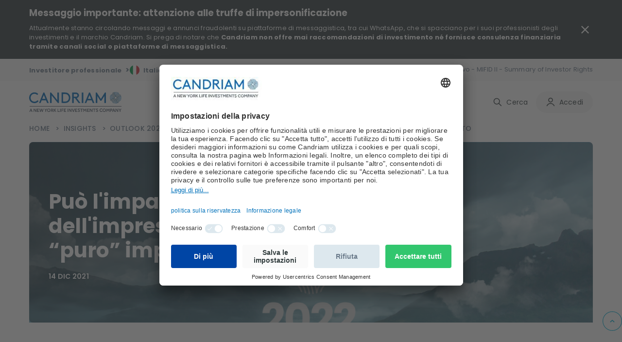

--- FILE ---
content_type: text/html; charset=utf-8
request_url: https://www.candriam.com/it-it/professional/insights/highlighted/outlook-2022/puo-limpatto-essere-lo-scopo-dellimpresa-misurazione-del-puro-impatto/
body_size: 26929
content:

<!DOCTYPE html>
<html xmlns="http://www.w3.org/1999/xhtml" lang="it-IT">

<head>


        <script src="https://cdn.optimizely.com/js/6748024899108864.js"></script>

    
    <title>Pu&#xF2; l&#x27;impatto essere lo scopo dell&#x27;impresa? Misurazione del &#x201C;puro&#x201D; impatto | Candriam</title>

    
            <meta name="description" content="&#x201C;Impact&#x201D; &#xE8; un termine che &#xE8; importante definire nell&#x2019;ambito degli investimenti, oltre a essere un concetto difficile da misurare, riportare e confrontare. Se parliamo dei nostri investimenti in private equity, intendiamo un&#x27;azienda costituita specificatamente allo scopo di creare un impatto Societario misurabile, dove il livello di impatto &#xE8; strettamente correlato al livello di redditivit&#xE0;.">
            <meta name="keywords" content="Ma&#xEF;a Ferrand, impact, outlook 2022,">


    

<link href="https://www.candriam.com/it-it/private/insights/highlighted/outlook-2022/puo-limpatto-essere-lo-scopo-dellimpresa-misurazione-del-puro-impatto/" rel="alternate"></link><link href="https://www.candriam.com/de-at/professional/insights/highlighted/outlook-2022/can-impact-be-the-purpose-of-the-firm-measuring-pure-impact/" hreflang="de-AT" rel="alternate"></link><link href="https://www.candriam.com/en-at/professional/insight-overview/highlighted/outlook-2022/can-impact-be-the-purpose-of-the-firm-measuring-pure-impact/" hreflang="en-AT" rel="alternate"></link><link href="https://www.candriam.com/fr-be/private/insights/faits-marquants/outlook-2022/limpact-peut-il-etre-la-raison-detre-de-lentreprise--mesurer-limpact--pur-/" hreflang="fr-BE" rel="alternate"></link><link href="https://www.candriam.com/nl-be/private/insights/highlighted/outlook-2022/kan-impact-de-zingeving-van-het-bedrijf-zijn-het-meten-van-zuivere-impact/" hreflang="nl-BE" rel="alternate"></link><link href="https://www.candriam.com/en-be/private/insight-overview/highlighted/outlook-2022/can-impact-be-the-purpose-of-the-firm-measuring-pure-impact/" hreflang="en-BE" rel="alternate"></link><link href="https://www.candriam.com/en-ca/professional/insight-overview/highlighted/outlook-2022/can-impact-be-the-purpose-of-the-firm-measuring-pure-impact/" hreflang="en-CA" rel="alternate"></link><link href="https://www.candriam.com/en-kr/professional/insight-overview/highlighted/outlook-2022/can-impact-be-the-purpose-of-the-firm-measuring-pure-impact/" hreflang="en-KR" rel="alternate"></link><link href="https://www.candriam.com/en-dk/professional/insight-overview/highlighted/outlook-2022/can-impact-be-the-purpose-of-the-firm-measuring-pure-impact/" hreflang="en-DK" rel="alternate"></link><link href="https://www.candriam.com/en-fi/professional/insight-overview/highlighted/outlook-2022/can-impact-be-the-purpose-of-the-firm-measuring-pure-impact/" hreflang="en-FI" rel="alternate"></link><link href="https://www.candriam.com/fr-fr/professional/insights/faits-marquants/outlook-2022/limpact-peut-il-etre-la-raison-detre-de-lentreprise--mesurer-limpact--pur-/" hreflang="fr-FR" rel="alternate"></link><link href="https://www.candriam.com/en-fr/professional/insight-overview/highlighted/outlook-2022/can-impact-be-the-purpose-of-the-firm-measuring-pure-impact/" hreflang="en-FR" rel="alternate"></link><link href="https://www.candriam.com/de-de/professional/insights/highlighted/outlook-2022/can-impact-be-the-purpose-of-the-firm-measuring-pure-impact/" hreflang="de-DE" rel="alternate"></link><link href="https://www.candriam.com/en-de/professional/insight-overview/highlighted/outlook-2022/can-impact-be-the-purpose-of-the-firm-measuring-pure-impact/" hreflang="en-DE" rel="alternate"></link><link href="https://www.candriam.com/en-jp/professional/insight-overview/highlighted/outlook-2022/can-impact-be-the-purpose-of-the-firm-measuring-pure-impact/" hreflang="en-JP" rel="alternate"></link><link href="https://www.candriam.com/en-ie/professional/insight-overview/highlighted/outlook-2022/can-impact-be-the-purpose-of-the-firm-measuring-pure-impact/" hreflang="en-IE" rel="alternate"></link><link href="https://www.candriam.com/it-it/professional/insights/highlighted/outlook-2022/puo-limpatto-essere-lo-scopo-dellimpresa-misurazione-del-puro-impatto/" hreflang="it-IT" rel="alternate"></link><link href="https://www.candriam.com/en-it/professional/insight-overview/highlighted/outlook-2022/can-impact-be-the-purpose-of-the-firm-measuring-pure-impact/" hreflang="en-IT" rel="alternate"></link><link href="https://www.candriam.com/fr-lu/professional/insights/faits-marquants/outlook-2022/limpact-peut-il-etre-la-raison-detre-de-lentreprise--mesurer-limpact--pur-/" hreflang="fr-LU" rel="alternate"></link><link href="https://www.candriam.com/de-lu/professional/insights/highlighted/outlook-2022/can-impact-be-the-purpose-of-the-firm-measuring-pure-impact/" hreflang="de-LU" rel="alternate"></link><link href="https://www.candriam.com/en-lu/professional/insight-overview/highlighted/outlook-2022/can-impact-be-the-purpose-of-the-firm-measuring-pure-impact/" hreflang="en-LU" rel="alternate"></link><link href="https://www.candriam.com/en-no/professional/insight-overview/highlighted/outlook-2022/can-impact-be-the-purpose-of-the-firm-measuring-pure-impact/" hreflang="en-NO" rel="alternate"></link><link href="https://www.candriam.com/nl-nl/professional/insights/highlighted/outlook-2022/kan-impact-de-zingeving-van-het-bedrijf-zijn-het-meten-van-zuivere-impact/" hreflang="nl-NL" rel="alternate"></link><link href="https://www.candriam.com/en-nl/professional/insight-overview/highlighted/outlook-2022/can-impact-be-the-purpose-of-the-firm-measuring-pure-impact/" hreflang="en-NL" rel="alternate"></link><link href="https://www.candriam.com/en-pt/professional/insight-overview/highlighted/outlook-2022/can-impact-be-the-purpose-of-the-firm-measuring-pure-impact/" hreflang="en-PT" rel="alternate"></link><link href="https://www.candriam.com/en-gb/professional/insight-overview/highlighted/outlook-2022/can-impact-be-the-purpose-of-the-firm-measuring-pure-impact/" hreflang="en-GB" rel="alternate"></link><link href="https://www.candriam.com/en-sg/professional/insight-overview/highlighted/outlook-2022/can-impact-be-the-purpose-of-the-firm-measuring-pure-impact/" hreflang="en-SG" rel="alternate"></link><link href="https://www.candriam.com/en/professional/insight-overview/highlighted/outlook-2022/can-impact-be-the-purpose-of-the-firm-measuring-pure-impact/" hreflang="en" rel="alternate"></link><link href="https://www.candriam.com/fr/professional/insights/faits-marquants/outlook-2022/limpact-peut-il-etre-la-raison-detre-de-lentreprise--mesurer-limpact--pur-/" hreflang="fr" rel="alternate"></link><link href="https://www.candriam.com/nl/professional/insights/highlighted/outlook-2022/kan-impact-de-zingeving-van-het-bedrijf-zijn-het-meten-van-zuivere-impact/" hreflang="nl" rel="alternate"></link><link href="https://www.candriam.com/de/professional/insights/highlighted/outlook-2022/can-impact-be-the-purpose-of-the-firm-measuring-pure-impact/" hreflang="de" rel="alternate"></link><link href="https://www.candriam.com/it/professional/insights/highlighted/outlook-2022/puo-limpatto-essere-lo-scopo-dellimpresa-misurazione-del-puro-impatto/" hreflang="it" rel="alternate"></link><link href="https://www.candriam.com/es/professional/insights/highlighted/outlook-2022/can-impact-be-the-purpose-of-the-firm-measuring-pure-impact/" hreflang="es" rel="alternate"></link><link href="https://www.candriam.com/en-sk/professional/insight-overview/highlighted/outlook-2022/can-impact-be-the-purpose-of-the-firm-measuring-pure-impact/" hreflang="en-SK" rel="alternate"></link><link href="https://www.candriam.com/es-es/professional/insights/highlighted/outlook-2022/can-impact-be-the-purpose-of-the-firm-measuring-pure-impact/" hreflang="es-ES" rel="alternate"></link><link href="https://www.candriam.com/en-es/professional/insight-overview/highlighted/outlook-2022/can-impact-be-the-purpose-of-the-firm-measuring-pure-impact/" hreflang="en-ES" rel="alternate"></link><link href="https://www.candriam.com/en-us/professional/insight-overview/highlighted/outlook-2022/can-impact-be-the-purpose-of-the-firm-measuring-pure-impact/" hreflang="en-US" rel="alternate"></link><link href="https://www.candriam.com/en-se/professional/insight-overview/highlighted/outlook-2022/can-impact-be-the-purpose-of-the-firm-measuring-pure-impact/" hreflang="en-SE" rel="alternate"></link><link href="https://www.candriam.com/en-ch/regulated-qualified-investor/insight-overview/highlighted/outlook-2022/can-impact-be-the-purpose-of-the-firm-measuring-pure-impact/" hreflang="en-CH" rel="alternate"></link><link href="https://www.candriam.com/fr-ch/regulated-qualified-investor/insights/faits-marquants/outlook-2022/limpact-peut-il-etre-la-raison-detre-de-lentreprise--mesurer-limpact--pur-/" hreflang="fr-CH" rel="alternate"></link><link href="https://www.candriam.com/de-ch/regulated-qualified-investor/insights/highlighted/outlook-2022/can-impact-be-the-purpose-of-the-firm-measuring-pure-impact/" hreflang="de-CH" rel="alternate"></link><link href="https://www.candriam.com/it-ch/regulated-qualified-investor/insights/highlighted/outlook-2022/puo-limpatto-essere-lo-scopo-dellimpresa-misurazione-del-puro-impatto/" hreflang="it-CH" rel="alternate"></link>
    

<link href="https://www.candriam.com/it-it/professional/insights/highlighted/outlook-2022/puo-limpatto-essere-lo-scopo-dellimpresa-misurazione-del-puro-impatto/" rel="canonical"/>

    <meta charset="utf-8">
    <meta name="viewport" content="width=device-width, initial-scale=1.0">
    <meta itemprop="server-info" content="6328415ce4cf" />






    <meta name="templatename" content="CandriamNewsPage">

            <meta name="google-site-verification" content="pmWqr0_y8DlTxT7JJPi142XNuyFIR4bCQPSHk1-rNmw" />

        <script crossorigin>
         (function(w,d,s,l,i){w[l]=w[l]||[];w[l].push({'gtm.start':
             new Date().getTime(),event:'gtm.js'});var f=d.getElementsByTagName(s)[0],
                 j=d.createElement(s),dl=l!='dataLayer'?'&l='+l:'';j.async=true;j.src=
                     'https://www.googletagmanager.com/gtm.js?id='+i+dl;f.parentNode.insertBefore(j,f);
         })(window,document,'script','dataLayer','GTM-KMQLQD7');</script>




    <meta name="theme-color" content="#ffffff">
    <meta name="format-detection" content="telephone=no">

        <meta name="robots" content="noindex, nofollow" />

        <meta name="templatename" content="CandriamNewsPage">

    <script>
!function(T,l,y){var S=T.location,k="script",D="instrumentationKey",C="ingestionendpoint",I="disableExceptionTracking",E="ai.device.",b="toLowerCase",w="crossOrigin",N="POST",e="appInsightsSDK",t=y.name||"appInsights";(y.name||T[e])&&(T[e]=t);var n=T[t]||function(d){var g=!1,f=!1,m={initialize:!0,queue:[],sv:"5",version:2,config:d};function v(e,t){var n={},a="Browser";return n[E+"id"]=a[b](),n[E+"type"]=a,n["ai.operation.name"]=S&&S.pathname||"_unknown_",n["ai.internal.sdkVersion"]="javascript:snippet_"+(m.sv||m.version),{time:function(){var e=new Date;function t(e){var t=""+e;return 1===t.length&&(t="0"+t),t}return e.getUTCFullYear()+"-"+t(1+e.getUTCMonth())+"-"+t(e.getUTCDate())+"T"+t(e.getUTCHours())+":"+t(e.getUTCMinutes())+":"+t(e.getUTCSeconds())+"."+((e.getUTCMilliseconds()/1e3).toFixed(3)+"").slice(2,5)+"Z"}(),iKey:e,name:"Microsoft.ApplicationInsights."+e.replace(/-/g,"")+"."+t,sampleRate:100,tags:n,data:{baseData:{ver:2}}}}var h=d.url||y.src;if(h){function a(e){var t,n,a,i,r,o,s,c,u,p,l;g=!0,m.queue=[],f||(f=!0,t=h,s=function(){var e={},t=d.connectionString;if(t)for(var n=t.split(";"),a=0;a<n.length;a++){var i=n[a].split("=");2===i.length&&(e[i[0][b]()]=i[1])}if(!e[C]){var r=e.endpointsuffix,o=r?e.location:null;e[C]="https://"+(o?o+".":"")+"dc."+(r||"services.visualstudio.com")}return e}(),c=s[D]||d[D]||"",u=s[C],p=u?u+"/v2/track":d.endpointUrl,(l=[]).push((n="SDK LOAD Failure: Failed to load Application Insights SDK script (See stack for details)",a=t,i=p,(o=(r=v(c,"Exception")).data).baseType="ExceptionData",o.baseData.exceptions=[{typeName:"SDKLoadFailed",message:n.replace(/\./g,"-"),hasFullStack:!1,stack:n+"\nSnippet failed to load ["+a+"] -- Telemetry is disabled\nHelp Link: https://go.microsoft.com/fwlink/?linkid=2128109\nHost: "+(S&&S.pathname||"_unknown_")+"\nEndpoint: "+i,parsedStack:[]}],r)),l.push(function(e,t,n,a){var i=v(c,"Message"),r=i.data;r.baseType="MessageData";var o=r.baseData;return o.message='AI (Internal): 99 message:"'+("SDK LOAD Failure: Failed to load Application Insights SDK script (See stack for details) ("+n+")").replace(/\"/g,"")+'"',o.properties={endpoint:a},i}(0,0,t,p)),function(e,t){if(JSON){var n=T.fetch;if(n&&!y.useXhr)n(t,{method:N,body:JSON.stringify(e),mode:"cors"});else if(XMLHttpRequest){var a=new XMLHttpRequest;a.open(N,t),a.setRequestHeader("Content-type","application/json"),a.send(JSON.stringify(e))}}}(l,p))}function i(e,t){f||setTimeout(function(){!t&&m.core||a()},500)}var e=function(){var n=l.createElement(k);n.src=h;var e=y[w];return!e&&""!==e||"undefined"==n[w]||(n[w]=e),n.onload=i,n.onerror=a,n.onreadystatechange=function(e,t){"loaded"!==n.readyState&&"complete"!==n.readyState||i(0,t)},n}();y.ld<0?l.getElementsByTagName("head")[0].appendChild(e):setTimeout(function(){l.getElementsByTagName(k)[0].parentNode.appendChild(e)},y.ld||0)}try{m.cookie=l.cookie}catch(p){}function t(e){for(;e.length;)!function(t){m[t]=function(){var e=arguments;g||m.queue.push(function(){m[t].apply(m,e)})}}(e.pop())}var n="track",r="TrackPage",o="TrackEvent";t([n+"Event",n+"PageView",n+"Exception",n+"Trace",n+"DependencyData",n+"Metric",n+"PageViewPerformance","start"+r,"stop"+r,"start"+o,"stop"+o,"addTelemetryInitializer","setAuthenticatedUserContext","clearAuthenticatedUserContext","flush"]),m.SeverityLevel={Verbose:0,Information:1,Warning:2,Error:3,Critical:4};var s=(d.extensionConfig||{}).ApplicationInsightsAnalytics||{};if(!0!==d[I]&&!0!==s[I]){var c="onerror";t(["_"+c]);var u=T[c];T[c]=function(e,t,n,a,i){var r=u&&u(e,t,n,a,i);return!0!==r&&m["_"+c]({message:e,url:t,lineNumber:n,columnNumber:a,error:i}),r},d.autoExceptionInstrumented=!0}return m}(y.cfg);function a(){y.onInit&&y.onInit(n)}(T[t]=n).queue&&0===n.queue.length?(n.queue.push(a),n.trackPageView({})):a()}(window,document,{src: "https://js.monitor.azure.com/scripts/b/ai.2.gbl.min.js", crossOrigin: "anonymous", cfg: {instrumentationKey: '8e7ad8d1-3e4f-4a6f-a432-e9a6df6f80ff', disableCookiesUsage: false }});
</script>



    
     
            
                
        <link rel="stylesheet" href="/candriam/dotcom/assets/css/vendor.858e584c0d915fcce9f6.css" />

        <script type="module" src="/candriam/dotcom/assets/js/vendor.2c896b84665141641f59.mjs"></script><script type="module" src="/candriam/dotcom/assets/js/Dotcom.4fd2c11313dd7be04fe5.mjs"></script>



    <meta property="og:url" content="https://www.candriam.com/it-it/professional/insights/highlighted/outlook-2022/puo-limpatto-essere-lo-scopo-dellimpresa-misurazione-del-puro-impatto/" />
    <meta property="og:image" content="https://www.candriam.com/siteassets/campagne/outlooks/outlook-2022/outlook2022_220x185.png?v=4ad5e8&amp;Width=1200&amp;Height=630&amp;Mode=crop" />
    <meta property="og:title" content="Pu&#xF2; l&#x27;impatto essere lo scopo dell&#x27;impresa? Misurazione del &#x201C;puro&#x201D; impatto" />
    <meta property="og:type" content="website" />
    <meta property="og:site_name" content="Candriam">

    



    
    
    <link rel="icon" type="image/png" sizes="96x96" href="/candriam/FavIcons-DotCom/favicon-96x96.png">
    <link rel="shortcut icon" type="image/png" href="/candriam/FavIcons-DotCom/favicon-96x96.png">
    <link rel="apple-touch-icon" type="image/png" sizes="180x180" href="/candriam/FavIcons-DotCom/apple-icon-180x180.png">
    <link rel="android-icon" type="image/png" sizes="144x144" href="/candriam/FavIcons-DotCom/android-icon-144x144.png">
    <link rel="android-icon" type="image/png" sizes="192x192" href="/candriam/FavIcons-DotCom/android-icon-192x192.png">
    <link rel="android-icon" type="image/png" sizes="36x36" href="/candriam/FavIcons-DotCom/android-icon-36x36.png">
    <link rel="android-icon" type="image/png" sizes="48x48" href="/candriam/FavIcons-DotCom/android-icon-48x48.png">
    <link rel="android-icon" type="image/png" sizes="72x72" href="/candriam/FavIcons-DotCom/android-icon-72x72.png">
    <link rel="android-icon" type="image/png" sizes="96x96" href="/candriam/FavIcons-DotCom/android-icon-96x96.png">
    <link rel="apple-icon" type="image/png" sizes="114x114" href="/candriam/FavIcons-DotCom/apple-icon-114x114.png">
    <link rel="apple-icon" type="image/png" sizes="120x120" href="/candriam/FavIcons-DotCom/apple-icon-120x120.png">
    <link rel="apple-icon" type="image/png" sizes="144x144" href="/candriam/FavIcons-DotCom/apple-icon-144x144.png">
    <link rel="apple-icon" type="image/png" sizes="152x152" href="/candriam/FavIcons-DotCom/apple-icon-152x152.png">
    <link rel="apple-icon" type="image/png" sizes="180x180" href="/candriam/FavIcons-DotCom/apple-icon-180x180.png">
    <link rel="apple-icon" type="image/png" sizes="57x57" href="/candriam/FavIcons-DotCom/apple-icon-57x57.png">
    <link rel="apple-icon" type="image/png" sizes="60x60" href="/candriam/FavIcons-DotCom/apple-icon-60x60.png">
    <link rel="apple-icon" type="image/png" sizes="72x72" href="/candriam/FavIcons-DotCom/apple-icon-72x72.png">
    <link rel="apple-icon" type="image/png" sizes="76x76" href="/candriam/FavIcons-DotCom/apple-icon-76x76.png">
    <link rel="icon" type="image/png" sizes="16x16" href="/candriam/FavIcons-DotCom/favicon-16x16.png">
    <link rel="icon" type="image/png" sizes="32x32" href="/candriam/FavIcons-DotCom/favicon-32x32.png">
    <link rel="ms-icon" type="image/png" sizes="144x144" href="/candriam/FavIcons-DotCom/ms-icon-144x144.png">
    <link rel="ms-icon" type="image/png" sizes="150x150" href="/candriam/FavIcons-DotCom/ms-icon-150x150.png">
    <link rel="ms-icon" type="image/png" sizes="310x310" href="/candriam/FavIcons-DotCom/ms-icon-310x310.png">
    <link rel="ms-icon" type="image/png" sizes="70x70" href="/candriam/FavIcons-DotCom/ms-icon-70x70.png">





<script type="text/javascript">!function(T,l,y){var S=T.location,k="script",D="instrumentationKey",C="ingestionendpoint",I="disableExceptionTracking",E="ai.device.",b="toLowerCase",w="crossOrigin",N="POST",e="appInsightsSDK",t=y.name||"appInsights";(y.name||T[e])&&(T[e]=t);var n=T[t]||function(d){var g=!1,f=!1,m={initialize:!0,queue:[],sv:"5",version:2,config:d};function v(e,t){var n={},a="Browser";return n[E+"id"]=a[b](),n[E+"type"]=a,n["ai.operation.name"]=S&&S.pathname||"_unknown_",n["ai.internal.sdkVersion"]="javascript:snippet_"+(m.sv||m.version),{time:function(){var e=new Date;function t(e){var t=""+e;return 1===t.length&&(t="0"+t),t}return e.getUTCFullYear()+"-"+t(1+e.getUTCMonth())+"-"+t(e.getUTCDate())+"T"+t(e.getUTCHours())+":"+t(e.getUTCMinutes())+":"+t(e.getUTCSeconds())+"."+((e.getUTCMilliseconds()/1e3).toFixed(3)+"").slice(2,5)+"Z"}(),iKey:e,name:"Microsoft.ApplicationInsights."+e.replace(/-/g,"")+"."+t,sampleRate:100,tags:n,data:{baseData:{ver:2}}}}var h=d.url||y.src;if(h){function a(e){var t,n,a,i,r,o,s,c,u,p,l;g=!0,m.queue=[],f||(f=!0,t=h,s=function(){var e={},t=d.connectionString;if(t)for(var n=t.split(";"),a=0;a<n.length;a++){var i=n[a].split("=");2===i.length&&(e[i[0][b]()]=i[1])}if(!e[C]){var r=e.endpointsuffix,o=r?e.location:null;e[C]="https://"+(o?o+".":"")+"dc."+(r||"services.visualstudio.com")}return e}(),c=s[D]||d[D]||"",u=s[C],p=u?u+"/v2/track":d.endpointUrl,(l=[]).push((n="SDK LOAD Failure: Failed to load Application Insights SDK script (See stack for details)",a=t,i=p,(o=(r=v(c,"Exception")).data).baseType="ExceptionData",o.baseData.exceptions=[{typeName:"SDKLoadFailed",message:n.replace(/\./g,"-"),hasFullStack:!1,stack:n+"\nSnippet failed to load ["+a+"] -- Telemetry is disabled\nHelp Link: https://go.microsoft.com/fwlink/?linkid=2128109\nHost: "+(S&&S.pathname||"_unknown_")+"\nEndpoint: "+i,parsedStack:[]}],r)),l.push(function(e,t,n,a){var i=v(c,"Message"),r=i.data;r.baseType="MessageData";var o=r.baseData;return o.message='AI (Internal): 99 message:"'+("SDK LOAD Failure: Failed to load Application Insights SDK script (See stack for details) ("+n+")").replace(/\"/g,"")+'"',o.properties={endpoint:a},i}(0,0,t,p)),function(e,t){if(JSON){var n=T.fetch;if(n&&!y.useXhr)n(t,{method:N,body:JSON.stringify(e),mode:"cors"});else if(XMLHttpRequest){var a=new XMLHttpRequest;a.open(N,t),a.setRequestHeader("Content-type","application/json"),a.send(JSON.stringify(e))}}}(l,p))}function i(e,t){f||setTimeout(function(){!t&&m.core||a()},500)}var e=function(){var n=l.createElement(k);n.src=h;var e=y[w];return!e&&""!==e||"undefined"==n[w]||(n[w]=e),n.onload=i,n.onerror=a,n.onreadystatechange=function(e,t){"loaded"!==n.readyState&&"complete"!==n.readyState||i(0,t)},n}();y.ld<0?l.getElementsByTagName("head")[0].appendChild(e):setTimeout(function(){l.getElementsByTagName(k)[0].parentNode.appendChild(e)},y.ld||0)}try{m.cookie=l.cookie}catch(p){}function t(e){for(;e.length;)!function(t){m[t]=function(){var e=arguments;g||m.queue.push(function(){m[t].apply(m,e)})}}(e.pop())}var n="track",r="TrackPage",o="TrackEvent";t([n+"Event",n+"PageView",n+"Exception",n+"Trace",n+"DependencyData",n+"Metric",n+"PageViewPerformance","start"+r,"stop"+r,"start"+o,"stop"+o,"addTelemetryInitializer","setAuthenticatedUserContext","clearAuthenticatedUserContext","flush"]),m.SeverityLevel={Verbose:0,Information:1,Warning:2,Error:3,Critical:4};var s=(d.extensionConfig||{}).ApplicationInsightsAnalytics||{};if(!0!==d[I]&&!0!==s[I]){var c="onerror";t(["_"+c]);var u=T[c];T[c]=function(e,t,n,a,i){var r=u&&u(e,t,n,a,i);return!0!==r&&m["_"+c]({message:e,url:t,lineNumber:n,columnNumber:a,error:i}),r},d.autoExceptionInstrumented=!0}return m}(y.cfg);function a(){y.onInit&&y.onInit(n)}(T[t]=n).queue&&0===n.queue.length?(n.queue.push(a),n.trackPageView({})):a()}(window,document,{
src: "https://js.monitor.azure.com/scripts/b/ai.2.min.js", // The SDK URL Source
crossOrigin: "anonymous", 
cfg: { // Application Insights Configuration
    instrumentationKey: '8e7ad8d1-3e4f-4a6f-a432-e9a6df6f80ff'
}});</script></head>

<body id="top">

<!-- Google Tag Manager (noscript) -->
        <noscript><iframe src="https://www.googletagmanager.com/ns.html?id=GTM-KMQLQD7" height="0" width="0" style="display: none; visibility: hidden"></iframe></noscript>
<!-- End Google Tag Manager (noscript) -->



<script id="usercentrics-cmp"
        type="text/javascript"
        src="https://app.usercentrics.eu/browser-ui/latest/loader.js" 
        data-settings-id="D6AwXMYSr"
        data-language="it"
        crossorigin
        async>
</script>   
    
    
    

    
    
<section class="c-banner-security" data-component-class="AlertBanner" data-component-parm="null" data-webid="AlertBanner">        <div class="o-wrapper">
            <div class="c-banner-security__content">
                <div class="c-rich-text">
                    
<h4 data-nosnippet=""><span style="color: #ffffff;">Messaggio importante: attenzione alle truffe di impersonificazione</span></h4>
<p data-nosnippet="">Attualmente stanno circolando messaggi e annunci fraudolenti su piattaforme di messaggistica, tra cui WhatsApp, che si spacciano per i suoi professionisti degli investimenti e il marchio Candriam. Si prega di notare che&nbsp;<strong>Candriam non offre mai raccomandazioni di investimento n&eacute; fornisce consulenza finanziaria tramite canali social o piattaforme di messaggistica.</strong></p>
                </div>
                <button type="button" class="a-btn a-btn--close c-banner-security__close" aria-label="Close Important Message" data-alert-button>
                    <svg aria-hidden="true" focusable="false" height="32" width="32"><use href="/candriam/svg/close-icon.svg#close-icon" xlink:href="/candriam/svg/close-icon.svg#close-icon"></use></svg>
                </button>
            </div>
        </div>
</section>
    


<header class="c-header js-header" data-component-class="Header" data-component-parm="{&quot;ContentId&quot;:8812}" data-webid="header" id="header"><section class="c-header__info js-global-trigger" data-component-class="GlobalTrigger" data-component-parm="null" data-webid="header-global-trigger" type="button">        <div class="m-institutionals js-trigger-div">
            <button class="m-institutionals__trigger a-btn" data-webid="GlobalTrigger-profile">
                <span class="a-btn__label">
                    Investitore professionale
                </span>
                <span class="a-btn__icon a-chevron">
                    >
                </span>
            </button>
        </div>
        <div class="m-language-selector js-trigger-div">
            <button class="m-language-selector__trigger a-btn" data-webid="GlobalTrigger-country">
                <span class="a-btn__icon a-flag">
                    <img alt="" height="20" loading="lazy" src="/siteassets/medias/flags/italy.png?v=49910c" width="20" />
                </span>
                <span class="a-btn__label">
                    Italia
                </span>
                <span class="a-btn__icon a-chevron">
                    >
                </span>
            </button>
        </div>
        <div class="m-language-selector js-trigger-div">
            <button class="m-language-selector__trigger a-btn" data-webid="GlobalTrigger-language">
                <span class="a-btn__label">
                    IT
                </span>
                <span class="a-btn__icon a-chevron">
                    >
                </span>
            </button>
        </div>
</section>    <section class="c-header__nav-secondary">
        <nav class="m-nav m-nav--secondary">
            <ul class="m-nav__list" data-webid="header-secondary-links">
                        <li class="m-nav-item" data-webid="header-secondary-link-item">
<a class="m-nav-item__link" href="/it-it/professional/sfdr/" target="" title="">                                <span class="m-nav-item__label">
                                    SFDR
                                </span>
</a>                        </li>
                        <li class="m-nav-item" data-webid="header-secondary-link-item">
<a class="m-nav-item__link" href="/it-it/professional/informazioni-legali/informativa-di-carattere-normativo/" target="" title="">                                <span class="m-nav-item__label">
                                    Informativa di carattere normativo - MIFID II - Summary of Investor Rights
                                </span>
</a>                        </li>
            </ul>
        </nav>

    </section>
    <section class="c-header__menu">

        <div class="a-hamburger">
            <button type="button" class="a-hamburger__trigger a-btn js-toggle-nav" data-webid="hamburger-button">
                <span class="a-btn__label">
                    Menu
                </span>
                <span class="a-btn__icon"></span>
            </button>
        </div>
    </section>
    <section class="c-header__logo">
        <figure class="a-logo">
            <a class="a-logo__link" href="/it-it/professional/" aria-label="logo">
                <span class="a-logo__icon"></span>
            </a>
        </figure>
    </section>
    <section class="c-header__nav-primary">

        <nav class="m-nav m-nav--primary">
            <ul class="m-nav__list" data-webid="header-primary-links">

                    <li class="m-nav-item is-active" data-webid="header-primary-link-item">
<a class="m-nav-item__link" href="/it-it/professional/insights/" target="" title="">                            <span class="m-nav-item__label">
                                Insights
                            </span>
</a>                    </li>
                    <li class="m-nav-item " data-webid="header-primary-link-item">
<a class="m-nav-item__link" href="/it-it/professional/soluzioni-dinvestimento/" target="" title="">                            <span class="m-nav-item__label">
                                Soluzioni d&#x27;investimento
                            </span>
</a>                    </li>
                    <li class="m-nav-item " data-webid="header-primary-link-item">
<a class="m-nav-item__link" href="/it-it/professional/funds-lister/" target="" title="">                            <span class="m-nav-item__label">
                                Fondi
                            </span>
</a>                    </li>
                    <li class="m-nav-item " data-webid="header-primary-link-item">
<a class="m-nav-item__link" href="/it-it/professional/chi-siamo/" target="" title="">                            <span class="m-nav-item__label">
                                Chi siamo
                            </span>
</a>                    </li>

            </ul>
        </nav>

    </section>
        <section class="c-header__login u-hide-large">
            <button class="a-btn a-btn--primary" type="button" data-dialog-show="myAccount" data-webid="hamburger-login-button">
                <span class="a-btn__icon">
                    <svg aria-hidden="true" focusable="false" height="20" width="20"><use href="/candriam/svg/user-icon.svg#user-icon" xlink:href="/candriam/svg/user-icon.svg#user-icon"></use></svg>
                </span>
                <span class="a-btn__label">
                    Accedi
                </span>
            </button>
        </section>
    <section class="c-header__account  u-hide-large">
            <div class="h4">Iscriviti</div>
            <small>Non sei ancora membro?</small>
            <button class="a-btn" type="button" data-dialog-show="myAccountMember" data-webid="hamburger-register-link">Diventa membro</button>
    </section>
    <section class="c-header__search u-hide-large">
<form action="/Candriam-DotCom/it-IT/professional/Search/Search?SearchResultsPageUrl=%2Fit-it%2Fprofessional%2Fcerca%2F" method="post" Role="Search">            <div class="a-search">
                <div class="a-search__input">
                    <input class="js-input-search" type="text" placeholder="Cerca documenti, articoli, ..." name="searchText" required data-webid="search-input">
                    <button type="submit" class="a-search__icon">
                        <svg aria-hidden="true" focusable="false" height="20" width="20"><use href="/candriam/svg/search-icon.svg#search-icon" xlink:href="/candriam/svg/search-icon.svg#search-icon"></use></svg>
                    </button>
                </div>
            </div>
<input name="__RequestVerificationToken" type="hidden" value="CfDJ8DgdkA3S_fpEh47b0j0CimiiVGj2_JDnddqdp4KFfTRBoyHExu2202KbNv53XGc1p2tf8CyrQeL8NzxiTPKYDa4YgXdZCLbfUoF0X4RTw6h9ZZUpLekQEvtzdzoU_i1dgNpNyiJu-_3Pn8DUid8as0k" /></form>    </section>
<section class="c-header__search-panel js-header-search" data-component-class="SearchSuggestions" data-component-parm="{&quot;searchUrl&quot;:&quot;/Candriam-DotCom/it-IT/professional/Search/LoadSuggestions?currentPageReference=8812&quot;}" data-webid="SearchSuggestions">        <div class="m-search-panel" data-show-suggestions>
<form action="/Candriam-DotCom/it-IT/professional/Search/Search?SearchResultsPageUrl=%2Fit-it%2Fprofessional%2Fcerca%2F" autocomplete="off" method="post" Role="Search">                <div class="a-search">
                    <div class="a-search__input">
                        <input class="js-input-search" type="text" placeholder="Cerca documenti, articoli, ..." name="searchText" required data-webid="search-input">
                        <button class="a-search__icon" type="submit">
                            <svg aria-hidden="true" focusable="false" height="20" width="20"><use href="/candriam/svg/search-icon.svg#search-icon" xlink:href="/candriam/svg/search-icon.svg#search-icon"></use></svg>
                        </button>
                        <div class="a-search__suggestion" data-suggestions>
                        </div>
                    </div>
                    <div class="a-search__cta">
                        <button class="a-btn a-btn--primary" type="submit" title="Search">
                            Cerca
                        </button>
                    </div>
                </div>
</form>            <div class="m-search-panel__close">
                <button type="button" class="a-btn js-close-search" aria-label="Close">
                    <span class="a-btn__icon">
                        <svg aria-hidden="true" focusable="false" height="30" width="30"><use href="/candriam/svg/close-icon.svg#close-icon" xlink:href="/candriam/svg/close-icon.svg#close-icon"></use></svg>
                    </span>
                </button>
            </div>
        </div>
</section>    <section class="c-header__cta">

        <div class="m-search">
            <button type="button" class="m-search__trigger a-btn js-toggle-search" data-webid="search-button">
                <span class="a-btn__icon">
                    <svg aria-hidden="true" focusable="false" height="20" width="20"><use href="/candriam/svg/search-icon.svg#search-icon" xlink:href="/candriam/svg/search-icon.svg#search-icon"></use></svg>
                </span>
                <span class="a-btn__label">
                    Cerca
                </span>
            </button>
        </div>
            <div class="m-login is-member">
                <button type="button" class="m-login__trigger a-btn" data-dialog-show="myAccount" data-webid="header-login-button">
                    <span class="a-btn__icon">
                        <svg aria-hidden="true" focusable="false" height="20" width="20"><use href="/candriam/svg/user-icon.svg#user-icon" xlink:href="/candriam/svg/user-icon.svg#user-icon"></use></svg>
                    </span>
                    <span class="a-btn__label">
                        Accedi
                    </span>
                </button>
            </div>
    </section>

<div aria-hidden="true" aria-labelledby="dialog-myAccount" class="o-dialog c-account" data-component-class="DotComDialog" data-component-parm="{&quot;clearModelStateUrl&quot;:&quot;/Candriam-DotCom/it-IT/professional/Header/ClearModelState?ModelType=Dlw.EpiBase.Web.Module.Projects.Candriam.DotCom.Components.Header.Models.LoginModel&quot;}" data-dialog="login-dialog" data-webid="myAccount" id="myAccount">    <div class="o-dialog__overlay" data-a11y-dialog-hide></div>
    <div role="document" class="o-dialog__document ">
        <div class="o-dialog__close">
            <button type="button" class="a-btn a-btn--close" aria-label="Close dialog" data-dialog-hide="myAccount">
                <span class="a-btn__label">
                    Chiudi
                </span>
                <span class="a-btn__icon">
                    <svg aria-hidden="true" focusable="false" height="20" width="20"><use href="/candriam/svg/close-icon.svg#close-icon" xlink:href="/candriam/svg/close-icon.svg#close-icon"></use></svg>
                </span>
            </button>
        </div>
        <div class="o-dialog__inner">
            <aside class="o-dialog__aside">
                <div class="c-account__logo">
                    <figure class="a-logo">
                        <a class="a-logo__link" href="/it-it/professional/" aria-label="logo">
                            <span class="a-logo__icon"></span>
                        </a>
                    </figure>
                </div>
                <div class="c-account__text">
                    <h3>Benvenuto/a in Candriam</h3>
                    <div class="c-rich-text">
                        
<ul class="a-list a-list--checked">
<li>Accedi al vostro portale personale</li>
<li>Gestisci le vostre sottoscrizioni a fondi, documenti e pubblicazioni</li>
<li>Aggiungi fondi ai preferiti</li>
<li>Crea una dashboard personale</li>
</ul>
                    </div>
                </div>
            </aside>
            <div class="o-dialog__body has-watermark">
<div action="#" class="c-account__form" data-component-class="HeaderLogin" data-component-parm="{&quot;loginAccountUrl&quot;:&quot;/Candriam-DotCom/it-IT/professional/Header/Login&quot;,&quot;returnContentReference&quot;:&quot;8261&quot;,&quot;reCaptchaSiteKey&quot;:&quot;6Ld0P2IcAAAAAJ2ArVriioEcTuUOeJbmrsVMinOi&quot;}" data-webid="HeaderLogin">

<form action="#" class="m-form" data-component-class="ReCaptcha" data-component-parm="{&quot;reCaptchaSiteKey&quot;:&quot;6Ld0P2IcAAAAAJ2ArVriioEcTuUOeJbmrsVMinOi&quot;}" data-webid="ReCaptcha" id="accountLoginForm">    <div class="c-account__start">
        <h2 class="h3">Accedi</h2>
        <div class="m-form__wrapper">
            <label for="userName" class="a-field a-field--top-label js-form-field ">
                <span class="a-field__label">
                    Indirizzo e-mail
                </span>
                <input data-val="true" data-val-required="The Login field is required." data-webid="login" id="login" name="Login" placeholder="Il indirizzo e-mail" type="text" value="" />
                <span class="a-field__info js-info-login field-validation-valid" data-valmsg-for="Login" data-valmsg-replace="false">Inserisci il vostro indirizzo e-mail</span>
            </label>
            <label for="password" class="a-field a-field--top-label js-form-field js-label-password ">
                <span class="a-field__label">
                     Password
                </span>
                <input data-val="true" data-val-required="The Password field is required." data-webid="password" id="password" name="Password" placeholder="La vostra password" type="password" />
                <span class="a-field__info js-info-password field-validation-valid" data-valmsg-for="Password" data-valmsg-replace="false">Inserisci la vostra password</span>
            </label>
            <label class="a-field ">
                <div class="validation-summary-valid" data-valmsg-summary="true"><ul><li style="display:none"></li>
</ul></div>
            </label>
        </div>
        <div class="c-account__cta">
            <button type="submit" class="a-btn a-btn--primary c-account js-input-login" data-webid="login-button-submit">
                Accedi
            </button>
            <button class="a-btn a-btn--link hide-icon" type="button" data-a11y-dialog-hide="" data-dialog-show="forgotPassword" data-webid="forgot-password-button">
                Password dimenticata
            </button>
        </div>
        <small class="grecaptcha-inform">
    This site is protected by reCAPTCHA and the Google
    <a href="https://policies.google.com/privacy" target="_blank">Privacy Policy</a> and
    <a href="https://policies.google.com/terms" target="_blank">Terms of Service</a> apply.
</small>
    </div>
</form></div>
                <div class="c-account__right has-border u-hide-until-large">
                    <h2 class="h3">Iscriviti</h2>
                    <div class="c-rich-text">
                        
<h4>Non sei ancora membro?</h4>
<p>Gli utenti registrati hanno la possibilit&agrave; di accedere a contenuti esclusivi e a funzioni riservate agli utenti registrati. Entrate a far parte della nostra comunit&agrave; con un solo clic.</p>
                    </div>
                    <div class="u-padding-top">
                        <button class="a-btn a-btn--link hide-icon" type="button" data-dialog-hide="myAccount" data-dialog-show="myAccountMember" data-webid="registration-button">
                            Diventa membro
                        </button>
                    </div>
                </div>
            </div>
        </div>
    </div>
</div>

<div aria-hidden="true" aria-labelledby="dialog-myAccountMember" class="o-dialog c-account c-account--member" data-component-class="DotComDialog" data-component-parm="{&quot;clearModelStateUrl&quot;:&quot;/Candriam-DotCom/it-IT/professional/Header/ClearModelState?ModelType=Dlw.EpiBase.Web.Module.Projects.Candriam.DotCom.Components.Header.Models.AccountCreationModel&quot;}" data-dialog="registration-dialog" data-webid="myAccountMember" id="myAccountMember">    <div class="o-dialog__overlay" data-a11y-dialog-hide></div>
    <div role="document" class="o-dialog__document ">
        <div class="o-dialog__close">
            <button type="button" class="a-btn a-btn--close" aria-label="Close dialog" data-dialog-hide="myAccountMember">
                <span class="a-btn__label">
                    Chiudi
                </span>
                <span class="a-btn__icon">
                    <svg aria-hidden="true" focusable="false" height="20" width="20"><use href="/candriam/svg/close-icon.svg#close-icon" xlink:href="/candriam/svg/close-icon.svg#close-icon"></use></svg>
                </span>
            </button>
        </div>
        <div class="o-dialog__inner">
            <aside class="o-dialog__aside">
                <div class="c-account__logo">
                    <figure class="a-logo">
                        <a class="a-logo__link" href="/it-it/professional/" aria-label="logo">
                            <span class="a-logo__icon"></span>
                        </a>
                    </figure>
                </div>
                <div class="c-account__text">
                    <h3>Benvenuto/a in Candriam</h3>
                    <div class="c-rich-text">
                        
<ul class="a-list a-list--checked">
<li>Accedi al tuo portale personale</li>
<li>&nbsp;Gestisci le tue sottoscrizioni a fondi, documenti e pubblicazioni</li>
<li>Aggiungi fondi ai preferiti</li>
<li>Crea una dashboard personale</li>
</ul>
                    </div>
                </div>
            </aside>
<div class="o-dialog__body" data-component-class="Registration" data-component-parm="{&quot;createAccountUrl&quot;:&quot;/Candriam-DotCom/it-IT/professional/Header/Registration&quot;,&quot;reCaptchaSiteKey&quot;:&quot;6Ld0P2IcAAAAAJ2ArVriioEcTuUOeJbmrsVMinOi&quot;,&quot;countryProfiles&quot;:[{&quot;Active&quot;:false,&quot;Code&quot;:&quot;AT&quot;,&quot;Label&quot;:&quot;Austria&quot;,&quot;Flag&quot;:&quot;2281&quot;,&quot;FlagUrl&quot;:&quot;/siteassets/medias/flags/austria.png?v=49910c&quot;,&quot;FlagAltText&quot;:null,&quot;ClientTypes&quot;:[{&quot;Active&quot;:false,&quot;Code&quot;:&quot;professional&quot;,&quot;Name&quot;:&quot;Investitore professionale&quot;,&quot;BackendCode&quot;:&quot;WEB_PRO&quot;,&quot;Description&quot;:&quot;&lt;p&gt;Per avere accesso a questo sito internet di Candriam &amp;egrave; richiesta la lettura e l&#x27;accettazione del seguente testo. Par accedere al sito, si raccomanda di dare iAaccetto\&quot; qui sotto, l&#x27;utente dichiara (1) di essere un investitore professionale ai sensi della direttiva 2014/65/UE del Parlamento europeo e del Consiglio del 15 maggio 2014 sui mercati degli strumenti finanziari (MiFID II), ossia di rientrare in una delle seguenti categorie: (a) enti creditizi (b) imprese di investimento (c) altre istituzioni finanziarie autorizzate o regolamentate (d) imprese di assicurazione (e) organismi di investimento collettivo e societ&amp;agrave; di gestione di tali organismi; (f) fondi pensione e societ&amp;agrave; di gestione di tali fondi (g) negoziatori per conto proprio di merci e strumenti derivati su merci (h) singoli membri di una borsa (i) altri investitori istituzionali (j) un&#x27;impresa di grandi dimensioni che ottempera, a livello di singola societ&amp;agrave;, ad almeno due dei seguenti criteri dimensionali: &amp;mdash; totale di bilancio: 20 milioni di euro, &amp;mdash; fatturato netto: 40 milioni di euro, &amp;mdash; fondi propri: 2 milioni di euro; (k) i governi nazionali e regionali, compresi gli enti pubblici incaricati della gestione del debito pubblico a livello nazionale o regionale, le banche centrali, le istituzioni internazionali e sovranazionali come la Banca mondiale, l&amp;rsquo;FMI, la BCE, la BEI e altre organizzazioni internazionali analoghe (l) altri investitori istituzionali la cui attivit&amp;agrave; principale &amp;egrave; investire in strumenti finanziari, compresi gli enti dediti alla cartolarizzazione di attivi o altre operazioni finanziarie. (2) di avere residenza abituale nel paese selezionato. Candriam declina qualsivoglia responsabilit&amp;agrave; risultante dall&#x27;accesso al sito da parte di utenti che abbiano selezionato una categoria di investitore di appartenenza e/o un paese di residenza non rispondenti alla realt&amp;agrave;. Cliccando sul pulsante \&quot;Accetto\&quot; qui di seguito, l&#x27;utente conferma di avere letto e di accettare quanto disposto nelle \&quot;Note legali\&quot; che, come le presenti \&quot;Informazioni importanti\&quot;, costituiscono le condizioni poste da Candriam per l&#x27;accesso alle informazioni pubblicate sul sito e per il loro utilizzo. Candriam si riserva il diritto di modificare unilateralmente e in qualsiasi momento sia le presenti \&quot;Informazioni importanti\&quot;, sia le \&quot;Note legali\&quot;. L&#x27;utilizzo del sito da parte dell&#x27;utente prevede la versione pi&amp;ugrave; aggiornata sia delle presenti \&quot;Informazioni importanti\&quot;, sia delle \&quot;Note legali\&quot;.&lt;/p&gt;&quot;},{&quot;Active&quot;:false,&quot;Code&quot;:&quot;private&quot;,&quot;Name&quot;:&quot;Investitore al dettaglio&quot;,&quot;BackendCode&quot;:&quot;WEB_NONPRO&quot;,&quot;Description&quot;:&quot;&lt;p&gt;Per avere accesso a questo sito internet di Candriam &amp;egrave; richiesta la lettura e l&#x27;accettazione del seguente testo. Cliccando su \&quot;Accetto\&quot; qui sotto, l&#x27;utente dichiara (1) di essere un investitore al dettaglio (secondo la definizione riportata nella normativa e nella direttiva MiFID) e di avere residenza abituale nel paese selezionato. Le informazioni presenti sul sito sono di fatto riservate esclusivamente alle persone fisiche con residenza abituale nel paese pertinente o alle societ&amp;agrave; con sede legale nel paese selezionato. Candriam declina qualsivoglia responsabilit&amp;agrave; risultante dall&#x27;accesso al sito da parte di utenti che abbiano selezionato una categoria di investitore di appartenenza e/o un paese di residenza non rispondenti alla realt&amp;agrave;. Cliccando sul pulsante \&quot;Accetto\&quot; qui di seguito, l&#x27;utente conferma di avere letto e di accettare quanto disposto nelle \&quot;Note legali\&quot; che, come le presenti \&quot;Informazioni importanti\&quot;, costituiscono le condizioni poste da Candriam per l&#x27;accesso alle informazioni pubblicate sul sito e per il loro utilizzo. L&#x27;utilizzo del sito da parte dell&#x27;utente prevede la versione pi&amp;ugrave; aggiornata sia delle presenti \&quot;Informazioni importanti\&quot;, sia delle \&quot;Note legali\&quot;.&lt;/p&gt;&quot;}],&quot;Languages&quot;:[{&quot;Active&quot;:false,&quot;Code&quot;:&quot;de-AT&quot;,&quot;Label&quot;:&quot;DE&quot;},{&quot;Active&quot;:false,&quot;Code&quot;:&quot;en-AT&quot;,&quot;Label&quot;:&quot;EN&quot;}]},{&quot;Active&quot;:false,&quot;Code&quot;:&quot;BE&quot;,&quot;Label&quot;:&quot;Belgio&quot;,&quot;Flag&quot;:&quot;870&quot;,&quot;FlagUrl&quot;:&quot;/siteassets/medias/flags/belgium.png?v=49910c&quot;,&quot;FlagAltText&quot;:null,&quot;ClientTypes&quot;:[{&quot;Active&quot;:false,&quot;Code&quot;:&quot;private&quot;,&quot;Name&quot;:&quot;Investitore al dettaglio&quot;,&quot;BackendCode&quot;:&quot;WEB_NONPRO&quot;,&quot;Description&quot;:&quot;&lt;p&gt;Per avere accesso a questo sito internet di Candriam &amp;egrave; richiesta la lettura e l&#x27;accettazione del seguente testo. Cliccando su \&quot;Accetto\&quot; qui sotto, l&#x27;utente dichiara (1) di essere un investitore al dettaglio (secondo la definizione riportata nella normativa e nella direttiva MiFID) e di avere residenza abituale nel paese selezionato. Le informazioni presenti sul sito sono di fatto riservate esclusivamente alle persone fisiche con residenza abituale nel paese pertinente o alle societ&amp;agrave; con sede legale nel paese selezionato. Candriam declina qualsivoglia responsabilit&amp;agrave; risultante dall&#x27;accesso al sito da parte di utenti che abbiano selezionato una categoria di investitore di appartenenza e/o un paese di residenza non rispondenti alla realt&amp;agrave;. Cliccando sul pulsante \&quot;Accetto\&quot; qui di seguito, l&#x27;utente conferma di avere letto e di accettare quanto disposto nelle \&quot;Note legali\&quot; che, come le presenti \&quot;Informazioni importanti\&quot;, costituiscono le condizioni poste da Candriam per l&#x27;accesso alle informazioni pubblicate sul sito e per il loro utilizzo. L&#x27;utilizzo del sito da parte dell&#x27;utente prevede la versione pi&amp;ugrave; aggiornata sia delle presenti \&quot;Informazioni importanti\&quot;, sia delle \&quot;Note legali\&quot;.&lt;/p&gt;&quot;},{&quot;Active&quot;:false,&quot;Code&quot;:&quot;professional&quot;,&quot;Name&quot;:&quot;Investitore professionale&quot;,&quot;BackendCode&quot;:&quot;WEB_PRO&quot;,&quot;Description&quot;:&quot;&lt;p&gt;Per avere accesso a questo sito internet di Candriam &amp;egrave; richiesta la lettura e l&#x27;accettazione del seguente testo. Par accedere al sito, si raccomanda di dare iAaccetto\&quot; qui sotto, l&#x27;utente dichiara (1) di essere un investitore professionale ai sensi della direttiva 2014/65/UE del Parlamento europeo e del Consiglio del 15 maggio 2014 sui mercati degli strumenti finanziari (MiFID II), ossia di rientrare in una delle seguenti categorie: (a) enti creditizi (b) imprese di investimento (c) altre istituzioni finanziarie autorizzate o regolamentate (d) imprese di assicurazione (e) organismi di investimento collettivo e societ&amp;agrave; di gestione di tali organismi; (f) fondi pensione e societ&amp;agrave; di gestione di tali fondi (g) negoziatori per conto proprio di merci e strumenti derivati su merci (h) singoli membri di una borsa (i) altri investitori istituzionali (j) un&#x27;impresa di grandi dimensioni che ottempera, a livello di singola societ&amp;agrave;, ad almeno due dei seguenti criteri dimensionali: &amp;mdash; totale di bilancio: 20 milioni di euro, &amp;mdash; fatturato netto: 40 milioni di euro, &amp;mdash; fondi propri: 2 milioni di euro; (k) i governi nazionali e regionali, compresi gli enti pubblici incaricati della gestione del debito pubblico a livello nazionale o regionale, le banche centrali, le istituzioni internazionali e sovranazionali come la Banca mondiale, l&amp;rsquo;FMI, la BCE, la BEI e altre organizzazioni internazionali analoghe (l) altri investitori istituzionali la cui attivit&amp;agrave; principale &amp;egrave; investire in strumenti finanziari, compresi gli enti dediti alla cartolarizzazione di attivi o altre operazioni finanziarie. (2) di avere residenza abituale nel paese selezionato. Candriam declina qualsivoglia responsabilit&amp;agrave; risultante dall&#x27;accesso al sito da parte di utenti che abbiano selezionato una categoria di investitore di appartenenza e/o un paese di residenza non rispondenti alla realt&amp;agrave;. Cliccando sul pulsante \&quot;Accetto\&quot; qui di seguito, l&#x27;utente conferma di avere letto e di accettare quanto disposto nelle \&quot;Note legali\&quot; che, come le presenti \&quot;Informazioni importanti\&quot;, costituiscono le condizioni poste da Candriam per l&#x27;accesso alle informazioni pubblicate sul sito e per il loro utilizzo. Candriam si riserva il diritto di modificare unilateralmente e in qualsiasi momento sia le presenti \&quot;Informazioni importanti\&quot;, sia le \&quot;Note legali\&quot;. L&#x27;utilizzo del sito da parte dell&#x27;utente prevede la versione pi&amp;ugrave; aggiornata sia delle presenti \&quot;Informazioni importanti\&quot;, sia delle \&quot;Note legali\&quot;.&lt;/p&gt;&quot;}],&quot;Languages&quot;:[{&quot;Active&quot;:false,&quot;Code&quot;:&quot;fr-BE&quot;,&quot;Label&quot;:&quot;FR&quot;},{&quot;Active&quot;:false,&quot;Code&quot;:&quot;nl-BE&quot;,&quot;Label&quot;:&quot;NL&quot;},{&quot;Active&quot;:false,&quot;Code&quot;:&quot;en-BE&quot;,&quot;Label&quot;:&quot;EN&quot;}]},{&quot;Active&quot;:false,&quot;Code&quot;:&quot;CA&quot;,&quot;Label&quot;:&quot;Canada&quot;,&quot;Flag&quot;:&quot;864&quot;,&quot;FlagUrl&quot;:&quot;/siteassets/medias/flags/canada.png?v=49910c&quot;,&quot;FlagAltText&quot;:null,&quot;ClientTypes&quot;:[{&quot;Active&quot;:false,&quot;Code&quot;:&quot;professional&quot;,&quot;Name&quot;:&quot;Ontario &amp; Quebec only&quot;,&quot;BackendCode&quot;:&quot;WEB_PRO&quot;,&quot;Description&quot;:&quot;&lt;div class=\&quot;line\&quot;&gt;\n&lt;div class=\&quot;col-xs-12 col-sm-12\&quot;&gt;\n&lt;div class=\&quot;scrollBar-custom\&quot;&gt;\n&lt;p&gt;Important Information&lt;/p&gt;\n&lt;p&gt;Candriam relies on the following Exemptions in Ontario and Quebec only:&lt;/p&gt;\n&lt;ul&gt;\n&lt;li&gt;International Adviser Exemption&lt;/li&gt;\n&lt;li&gt;Non-Resident Investment Fund Manager Exemption&lt;/li&gt;\n&lt;li&gt;International Dealer Exemption&lt;/li&gt;\n&lt;/ul&gt;\n&lt;p&gt;For any further information about Candriam&amp;rsquo;s products and services available in Ontario and Quebec, please contact us.&amp;nbsp; Before you are given access to the Candriam website, please read and accept the following important disclosure.&lt;/p&gt;\n&lt;p&gt;Access to this portion of the website is restricted to users that are qualified &amp;ldquo;permitted clients&amp;rdquo; as defined under NI 31-103 and &amp;ldquo;accredited investors&amp;rdquo; as defined under section 73.3(1) of the Securities Act (Ontario) and NI 45-106.&lt;/p&gt;\n&lt;p&gt;The information provided on this website has been prepared solely for information purposes and is not, and under no circumstances is to be construed as, a prospectus, an offering memorandum, or a public offering of any securities, or as a solicitation of an offer to buy or sell any security, instrument or investment product or to participate in any particular trading strategy in any Canadian jurisdiction. It is not intended and should not be taken as any form of advertising, recommendation, investment advice or invitation to trade.&amp;nbsp; No securities commission or similar regulatory authority in Canada has reviewed or in any way passed upon the information contained herein and any representation to the contrary is an offence.&lt;/p&gt;\n&lt;p&gt;By accessing the website, you confirm that you have expressly acknowledged and confirmed your agreement that the information contained on this website is available to you in the English language only.&amp;nbsp;&lt;/p&gt;\n&lt;p&gt;En acc&amp;eacute;dant au pr&amp;eacute;sent site, vous reconnaissez et acceptez express&amp;eacute;ment que les informations contenues dans le pr&amp;eacute;sent site vous sont accessibles en langue anglaise seulement.&lt;/p&gt;\n&lt;p&gt;To gain access to the site, please indicate that you accept this disclosure by clicking on the &amp;ldquo;Agree&amp;rdquo; button. By clicking below on &amp;ldquo;Agree&amp;rdquo;, you acknowledge that you meet the above qualification conditions and agree to the terms above and below. You have your usual residence in the country you just selected. Under no circumstances may Candriam be held liable for any consequence arising from the fact that you were given access to this website after selecting an investor classification and/or country other than your own.&amp;nbsp;&lt;/p&gt;\n&lt;p&gt;By clicking on the &amp;ldquo;Agree&amp;rdquo; button below, you acknowledge and agree to the above and further acknowledge that you have read and approved the provisions referred to under &amp;ldquo;Legal information&amp;rdquo; which, along with this &amp;ldquo;Important information&amp;rdquo;, form the conditions set by Candriam for gaining access to and using the information contained on this website. Candriam reserves the right to unilaterally modify this &amp;ldquo;Important information&amp;rdquo;, as well as the &amp;ldquo;Legal information&amp;rdquo;. Your use of the website is subject to the most recent version of both the &amp;ldquo;Important information&amp;rdquo; and the &amp;ldquo;Legal information&amp;rdquo;.&lt;/p&gt;\n&lt;/div&gt;\n&lt;/div&gt;\n&lt;/div&gt;&quot;}],&quot;Languages&quot;:[{&quot;Active&quot;:false,&quot;Code&quot;:&quot;en-CA&quot;,&quot;Label&quot;:&quot;EN&quot;}]},{&quot;Active&quot;:false,&quot;Code&quot;:&quot;KR&quot;,&quot;Label&quot;:&quot;Corea del Sud&quot;,&quot;Flag&quot;:&quot;845&quot;,&quot;FlagUrl&quot;:&quot;/siteassets/medias/flags/south-korea.png?v=49910c&quot;,&quot;FlagAltText&quot;:null,&quot;ClientTypes&quot;:[{&quot;Active&quot;:false,&quot;Code&quot;:&quot;professional&quot;,&quot;Name&quot;:&quot;Investor&quot;,&quot;BackendCode&quot;:&quot;WEB_PRO&quot;,&quot;Description&quot;:&quot;&lt;p&gt;Before you are given access to this Candriam website, please read and accept the following important disclosure. &lt;br /&gt;This website is accessible for South-Korean investors. To gain access to the site, please indicate that you accept this disclosure by clicking on the &amp;ldquo;Accept&amp;rdquo; button. By clicking below on &amp;ldquo;Accept&amp;rdquo;, you acknowledge that you are a South-Korean investor. You have your usual residence in the country you just selected. Under no circumstances may Candriam be held liable for any consequence arising from the fact that you were given access to this website after selecting an investor classification and/or country other than your own, and you authorize Candriam to rely on your selection with no expectation or obligation on Candriam to verify such selection. &lt;br /&gt;By clicking on the &amp;ldquo;Accept&amp;rdquo; button below, you acknowledge that you have read and approved the provisions referred to under &amp;ldquo;Legal information&amp;rdquo; which, along with this &amp;ldquo;Important information&amp;rdquo;, form the conditions set by Candriam for gaining access to and using the information contained on this website. Candriam reserves the right to unilaterally modify this &amp;ldquo;Important information&amp;rdquo;, as well as the &amp;ldquo;Legal information&amp;rdquo;. Your use of the website is subject to the most recent version of both the &amp;ldquo;Important information&amp;rdquo; and the &amp;ldquo;Legal information&amp;rdquo;.&lt;/p&gt;&quot;}],&quot;Languages&quot;:[{&quot;Active&quot;:false,&quot;Code&quot;:&quot;en-KR&quot;,&quot;Label&quot;:&quot;EN&quot;}]},{&quot;Active&quot;:false,&quot;Code&quot;:&quot;DK&quot;,&quot;Label&quot;:&quot;Danimarca&quot;,&quot;Flag&quot;:&quot;857&quot;,&quot;FlagUrl&quot;:&quot;/siteassets/medias/flags/denmark.png?v=49910c&quot;,&quot;FlagAltText&quot;:null,&quot;ClientTypes&quot;:[{&quot;Active&quot;:false,&quot;Code&quot;:&quot;professional&quot;,&quot;Name&quot;:&quot;Investitore professionale&quot;,&quot;BackendCode&quot;:&quot;WEB_PRO&quot;,&quot;Description&quot;:&quot;&lt;p&gt;Per avere accesso a questo sito internet di Candriam &amp;egrave; richiesta la lettura e l&#x27;accettazione del seguente testo. Par accedere al sito, si raccomanda di dare iAaccetto\&quot; qui sotto, l&#x27;utente dichiara (1) di essere un investitore professionale ai sensi della direttiva 2014/65/UE del Parlamento europeo e del Consiglio del 15 maggio 2014 sui mercati degli strumenti finanziari (MiFID II), ossia di rientrare in una delle seguenti categorie: (a) enti creditizi (b) imprese di investimento (c) altre istituzioni finanziarie autorizzate o regolamentate (d) imprese di assicurazione (e) organismi di investimento collettivo e societ&amp;agrave; di gestione di tali organismi; (f) fondi pensione e societ&amp;agrave; di gestione di tali fondi (g) negoziatori per conto proprio di merci e strumenti derivati su merci (h) singoli membri di una borsa (i) altri investitori istituzionali (j) un&#x27;impresa di grandi dimensioni che ottempera, a livello di singola societ&amp;agrave;, ad almeno due dei seguenti criteri dimensionali: &amp;mdash; totale di bilancio: 20 milioni di euro, &amp;mdash; fatturato netto: 40 milioni di euro, &amp;mdash; fondi propri: 2 milioni di euro; (k) i governi nazionali e regionali, compresi gli enti pubblici incaricati della gestione del debito pubblico a livello nazionale o regionale, le banche centrali, le istituzioni internazionali e sovranazionali come la Banca mondiale, l&amp;rsquo;FMI, la BCE, la BEI e altre organizzazioni internazionali analoghe (l) altri investitori istituzionali la cui attivit&amp;agrave; principale &amp;egrave; investire in strumenti finanziari, compresi gli enti dediti alla cartolarizzazione di attivi o altre operazioni finanziarie. (2) di avere residenza abituale nel paese selezionato. Candriam declina qualsivoglia responsabilit&amp;agrave; risultante dall&#x27;accesso al sito da parte di utenti che abbiano selezionato una categoria di investitore di appartenenza e/o un paese di residenza non rispondenti alla realt&amp;agrave;. Cliccando sul pulsante \&quot;Accetto\&quot; qui di seguito, l&#x27;utente conferma di avere letto e di accettare quanto disposto nelle \&quot;Note legali\&quot; che, come le presenti \&quot;Informazioni importanti\&quot;, costituiscono le condizioni poste da Candriam per l&#x27;accesso alle informazioni pubblicate sul sito e per il loro utilizzo. Candriam si riserva il diritto di modificare unilateralmente e in qualsiasi momento sia le presenti \&quot;Informazioni importanti\&quot;, sia le \&quot;Note legali\&quot;. L&#x27;utilizzo del sito da parte dell&#x27;utente prevede la versione pi&amp;ugrave; aggiornata sia delle presenti \&quot;Informazioni importanti\&quot;, sia delle \&quot;Note legali\&quot;.&lt;/p&gt;&quot;},{&quot;Active&quot;:false,&quot;Code&quot;:&quot;private&quot;,&quot;Name&quot;:&quot;Investitore al dettaglio&quot;,&quot;BackendCode&quot;:&quot;WEB_NONPRO&quot;,&quot;Description&quot;:&quot;&lt;p&gt;Per avere accesso a questo sito internet di Candriam &amp;egrave; richiesta la lettura e l&#x27;accettazione del seguente testo. Cliccando su \&quot;Accetto\&quot; qui sotto, l&#x27;utente dichiara (1) di essere un investitore al dettaglio (secondo la definizione riportata nella normativa e nella direttiva MiFID) e di avere residenza abituale nel paese selezionato. Le informazioni presenti sul sito sono di fatto riservate esclusivamente alle persone fisiche con residenza abituale nel paese pertinente o alle societ&amp;agrave; con sede legale nel paese selezionato. Candriam declina qualsivoglia responsabilit&amp;agrave; risultante dall&#x27;accesso al sito da parte di utenti che abbiano selezionato una categoria di investitore di appartenenza e/o un paese di residenza non rispondenti alla realt&amp;agrave;. Cliccando sul pulsante \&quot;Accetto\&quot; qui di seguito, l&#x27;utente conferma di avere letto e di accettare quanto disposto nelle \&quot;Note legali\&quot; che, come le presenti \&quot;Informazioni importanti\&quot;, costituiscono le condizioni poste da Candriam per l&#x27;accesso alle informazioni pubblicate sul sito e per il loro utilizzo. L&#x27;utilizzo del sito da parte dell&#x27;utente prevede la versione pi&amp;ugrave; aggiornata sia delle presenti \&quot;Informazioni importanti\&quot;, sia delle \&quot;Note legali\&quot;.&lt;/p&gt;&quot;}],&quot;Languages&quot;:[{&quot;Active&quot;:false,&quot;Code&quot;:&quot;en-DK&quot;,&quot;Label&quot;:&quot;EN&quot;}]},{&quot;Active&quot;:false,&quot;Code&quot;:&quot;FI&quot;,&quot;Label&quot;:&quot;Finlandia&quot;,&quot;Flag&quot;:&quot;856&quot;,&quot;FlagUrl&quot;:&quot;/siteassets/medias/flags/finland.png?v=49910c&quot;,&quot;FlagAltText&quot;:null,&quot;ClientTypes&quot;:[{&quot;Active&quot;:false,&quot;Code&quot;:&quot;professional&quot;,&quot;Name&quot;:&quot;Investitore professionale&quot;,&quot;BackendCode&quot;:&quot;WEB_PRO&quot;,&quot;Description&quot;:&quot;&lt;p&gt;Per avere accesso a questo sito internet di Candriam &amp;egrave; richiesta la lettura e l&#x27;accettazione del seguente testo. Par accedere al sito, si raccomanda di dare iAaccetto\&quot; qui sotto, l&#x27;utente dichiara (1) di essere un investitore professionale ai sensi della direttiva 2014/65/UE del Parlamento europeo e del Consiglio del 15 maggio 2014 sui mercati degli strumenti finanziari (MiFID II), ossia di rientrare in una delle seguenti categorie: (a) enti creditizi (b) imprese di investimento (c) altre istituzioni finanziarie autorizzate o regolamentate (d) imprese di assicurazione (e) organismi di investimento collettivo e societ&amp;agrave; di gestione di tali organismi; (f) fondi pensione e societ&amp;agrave; di gestione di tali fondi (g) negoziatori per conto proprio di merci e strumenti derivati su merci (h) singoli membri di una borsa (i) altri investitori istituzionali (j) un&#x27;impresa di grandi dimensioni che ottempera, a livello di singola societ&amp;agrave;, ad almeno due dei seguenti criteri dimensionali: &amp;mdash; totale di bilancio: 20 milioni di euro, &amp;mdash; fatturato netto: 40 milioni di euro, &amp;mdash; fondi propri: 2 milioni di euro; (k) i governi nazionali e regionali, compresi gli enti pubblici incaricati della gestione del debito pubblico a livello nazionale o regionale, le banche centrali, le istituzioni internazionali e sovranazionali come la Banca mondiale, l&amp;rsquo;FMI, la BCE, la BEI e altre organizzazioni internazionali analoghe (l) altri investitori istituzionali la cui attivit&amp;agrave; principale &amp;egrave; investire in strumenti finanziari, compresi gli enti dediti alla cartolarizzazione di attivi o altre operazioni finanziarie. (2) di avere residenza abituale nel paese selezionato. Candriam declina qualsivoglia responsabilit&amp;agrave; risultante dall&#x27;accesso al sito da parte di utenti che abbiano selezionato una categoria di investitore di appartenenza e/o un paese di residenza non rispondenti alla realt&amp;agrave;. Cliccando sul pulsante \&quot;Accetto\&quot; qui di seguito, l&#x27;utente conferma di avere letto e di accettare quanto disposto nelle \&quot;Note legali\&quot; che, come le presenti \&quot;Informazioni importanti\&quot;, costituiscono le condizioni poste da Candriam per l&#x27;accesso alle informazioni pubblicate sul sito e per il loro utilizzo. Candriam si riserva il diritto di modificare unilateralmente e in qualsiasi momento sia le presenti \&quot;Informazioni importanti\&quot;, sia le \&quot;Note legali\&quot;. L&#x27;utilizzo del sito da parte dell&#x27;utente prevede la versione pi&amp;ugrave; aggiornata sia delle presenti \&quot;Informazioni importanti\&quot;, sia delle \&quot;Note legali\&quot;.&lt;/p&gt;&quot;},{&quot;Active&quot;:false,&quot;Code&quot;:&quot;private&quot;,&quot;Name&quot;:&quot;Investitore al dettaglio&quot;,&quot;BackendCode&quot;:&quot;WEB_NONPRO&quot;,&quot;Description&quot;:&quot;&lt;p&gt;Per avere accesso a questo sito internet di Candriam &amp;egrave; richiesta la lettura e l&#x27;accettazione del seguente testo. Cliccando su \&quot;Accetto\&quot; qui sotto, l&#x27;utente dichiara (1) di essere un investitore al dettaglio (secondo la definizione riportata nella normativa e nella direttiva MiFID) e di avere residenza abituale nel paese selezionato. Le informazioni presenti sul sito sono di fatto riservate esclusivamente alle persone fisiche con residenza abituale nel paese pertinente o alle societ&amp;agrave; con sede legale nel paese selezionato. Candriam declina qualsivoglia responsabilit&amp;agrave; risultante dall&#x27;accesso al sito da parte di utenti che abbiano selezionato una categoria di investitore di appartenenza e/o un paese di residenza non rispondenti alla realt&amp;agrave;. Cliccando sul pulsante \&quot;Accetto\&quot; qui di seguito, l&#x27;utente conferma di avere letto e di accettare quanto disposto nelle \&quot;Note legali\&quot; che, come le presenti \&quot;Informazioni importanti\&quot;, costituiscono le condizioni poste da Candriam per l&#x27;accesso alle informazioni pubblicate sul sito e per il loro utilizzo. L&#x27;utilizzo del sito da parte dell&#x27;utente prevede la versione pi&amp;ugrave; aggiornata sia delle presenti \&quot;Informazioni importanti\&quot;, sia delle \&quot;Note legali\&quot;.&lt;/p&gt;&quot;}],&quot;Languages&quot;:[{&quot;Active&quot;:false,&quot;Code&quot;:&quot;en-FI&quot;,&quot;Label&quot;:&quot;EN&quot;}]},{&quot;Active&quot;:false,&quot;Code&quot;:&quot;FR&quot;,&quot;Label&quot;:&quot;Francia&quot;,&quot;Flag&quot;:&quot;847&quot;,&quot;FlagUrl&quot;:&quot;/siteassets/medias/flags/france.png?v=49910c&quot;,&quot;FlagAltText&quot;:null,&quot;ClientTypes&quot;:[{&quot;Active&quot;:false,&quot;Code&quot;:&quot;professional&quot;,&quot;Name&quot;:&quot;Investitore professionale&quot;,&quot;BackendCode&quot;:&quot;WEB_PRO&quot;,&quot;Description&quot;:&quot;&lt;p&gt;Per avere accesso a questo sito internet di Candriam &amp;egrave; richiesta la lettura e l&#x27;accettazione del seguente testo. Par accedere al sito, si raccomanda di dare iAaccetto\&quot; qui sotto, l&#x27;utente dichiara (1) di essere un investitore professionale ai sensi della direttiva 2014/65/UE del Parlamento europeo e del Consiglio del 15 maggio 2014 sui mercati degli strumenti finanziari (MiFID II), ossia di rientrare in una delle seguenti categorie: (a) enti creditizi (b) imprese di investimento (c) altre istituzioni finanziarie autorizzate o regolamentate (d) imprese di assicurazione (e) organismi di investimento collettivo e societ&amp;agrave; di gestione di tali organismi; (f) fondi pensione e societ&amp;agrave; di gestione di tali fondi (g) negoziatori per conto proprio di merci e strumenti derivati su merci (h) singoli membri di una borsa (i) altri investitori istituzionali (j) un&#x27;impresa di grandi dimensioni che ottempera, a livello di singola societ&amp;agrave;, ad almeno due dei seguenti criteri dimensionali: &amp;mdash; totale di bilancio: 20 milioni di euro, &amp;mdash; fatturato netto: 40 milioni di euro, &amp;mdash; fondi propri: 2 milioni di euro; (k) i governi nazionali e regionali, compresi gli enti pubblici incaricati della gestione del debito pubblico a livello nazionale o regionale, le banche centrali, le istituzioni internazionali e sovranazionali come la Banca mondiale, l&amp;rsquo;FMI, la BCE, la BEI e altre organizzazioni internazionali analoghe (l) altri investitori istituzionali la cui attivit&amp;agrave; principale &amp;egrave; investire in strumenti finanziari, compresi gli enti dediti alla cartolarizzazione di attivi o altre operazioni finanziarie. (2) di avere residenza abituale nel paese selezionato. Candriam declina qualsivoglia responsabilit&amp;agrave; risultante dall&#x27;accesso al sito da parte di utenti che abbiano selezionato una categoria di investitore di appartenenza e/o un paese di residenza non rispondenti alla realt&amp;agrave;. Cliccando sul pulsante \&quot;Accetto\&quot; qui di seguito, l&#x27;utente conferma di avere letto e di accettare quanto disposto nelle \&quot;Note legali\&quot; che, come le presenti \&quot;Informazioni importanti\&quot;, costituiscono le condizioni poste da Candriam per l&#x27;accesso alle informazioni pubblicate sul sito e per il loro utilizzo. Candriam si riserva il diritto di modificare unilateralmente e in qualsiasi momento sia le presenti \&quot;Informazioni importanti\&quot;, sia le \&quot;Note legali\&quot;. L&#x27;utilizzo del sito da parte dell&#x27;utente prevede la versione pi&amp;ugrave; aggiornata sia delle presenti \&quot;Informazioni importanti\&quot;, sia delle \&quot;Note legali\&quot;.&lt;/p&gt;&quot;},{&quot;Active&quot;:false,&quot;Code&quot;:&quot;private&quot;,&quot;Name&quot;:&quot;Investitore al dettaglio&quot;,&quot;BackendCode&quot;:&quot;WEB_NONPRO&quot;,&quot;Description&quot;:&quot;&lt;p&gt;Per avere accesso a questo sito internet di Candriam &amp;egrave; richiesta la lettura e l&#x27;accettazione del seguente testo. Cliccando su \&quot;Accetto\&quot; qui sotto, l&#x27;utente dichiara (1) di essere un investitore al dettaglio (secondo la definizione riportata nella normativa e nella direttiva MiFID) e di avere residenza abituale nel paese selezionato. Le informazioni presenti sul sito sono di fatto riservate esclusivamente alle persone fisiche con residenza abituale nel paese pertinente o alle societ&amp;agrave; con sede legale nel paese selezionato. Candriam declina qualsivoglia responsabilit&amp;agrave; risultante dall&#x27;accesso al sito da parte di utenti che abbiano selezionato una categoria di investitore di appartenenza e/o un paese di residenza non rispondenti alla realt&amp;agrave;. Cliccando sul pulsante \&quot;Accetto\&quot; qui di seguito, l&#x27;utente conferma di avere letto e di accettare quanto disposto nelle \&quot;Note legali\&quot; che, come le presenti \&quot;Informazioni importanti\&quot;, costituiscono le condizioni poste da Candriam per l&#x27;accesso alle informazioni pubblicate sul sito e per il loro utilizzo. L&#x27;utilizzo del sito da parte dell&#x27;utente prevede la versione pi&amp;ugrave; aggiornata sia delle presenti \&quot;Informazioni importanti\&quot;, sia delle \&quot;Note legali\&quot;.&lt;/p&gt;&quot;}],&quot;Languages&quot;:[{&quot;Active&quot;:false,&quot;Code&quot;:&quot;fr-FR&quot;,&quot;Label&quot;:&quot;FR&quot;},{&quot;Active&quot;:false,&quot;Code&quot;:&quot;en-FR&quot;,&quot;Label&quot;:&quot;EN&quot;}]},{&quot;Active&quot;:false,&quot;Code&quot;:&quot;DE&quot;,&quot;Label&quot;:&quot;Germania&quot;,&quot;Flag&quot;:&quot;850&quot;,&quot;FlagUrl&quot;:&quot;/siteassets/medias/flags/germany.png?v=49910c&quot;,&quot;FlagAltText&quot;:null,&quot;ClientTypes&quot;:[{&quot;Active&quot;:false,&quot;Code&quot;:&quot;professional&quot;,&quot;Name&quot;:&quot;Investitore professionale&quot;,&quot;BackendCode&quot;:&quot;WEB_PRO&quot;,&quot;Description&quot;:&quot;&lt;p&gt;Per avere accesso a questo sito internet di Candriam &amp;egrave; richiesta la lettura e l&#x27;accettazione del seguente testo. Par accedere al sito, si raccomanda di dare iAaccetto\&quot; qui sotto, l&#x27;utente dichiara (1) di essere un investitore professionale ai sensi della direttiva 2014/65/UE del Parlamento europeo e del Consiglio del 15 maggio 2014 sui mercati degli strumenti finanziari (MiFID II), ossia di rientrare in una delle seguenti categorie: (a) enti creditizi (b) imprese di investimento (c) altre istituzioni finanziarie autorizzate o regolamentate (d) imprese di assicurazione (e) organismi di investimento collettivo e societ&amp;agrave; di gestione di tali organismi; (f) fondi pensione e societ&amp;agrave; di gestione di tali fondi (g) negoziatori per conto proprio di merci e strumenti derivati su merci (h) singoli membri di una borsa (i) altri investitori istituzionali (j) un&#x27;impresa di grandi dimensioni che ottempera, a livello di singola societ&amp;agrave;, ad almeno due dei seguenti criteri dimensionali: &amp;mdash; totale di bilancio: 20 milioni di euro, &amp;mdash; fatturato netto: 40 milioni di euro, &amp;mdash; fondi propri: 2 milioni di euro; (k) i governi nazionali e regionali, compresi gli enti pubblici incaricati della gestione del debito pubblico a livello nazionale o regionale, le banche centrali, le istituzioni internazionali e sovranazionali come la Banca mondiale, l&amp;rsquo;FMI, la BCE, la BEI e altre organizzazioni internazionali analoghe (l) altri investitori istituzionali la cui attivit&amp;agrave; principale &amp;egrave; investire in strumenti finanziari, compresi gli enti dediti alla cartolarizzazione di attivi o altre operazioni finanziarie. (2) di avere residenza abituale nel paese selezionato. Candriam declina qualsivoglia responsabilit&amp;agrave; risultante dall&#x27;accesso al sito da parte di utenti che abbiano selezionato una categoria di investitore di appartenenza e/o un paese di residenza non rispondenti alla realt&amp;agrave;. Cliccando sul pulsante \&quot;Accetto\&quot; qui di seguito, l&#x27;utente conferma di avere letto e di accettare quanto disposto nelle \&quot;Note legali\&quot; che, come le presenti \&quot;Informazioni importanti\&quot;, costituiscono le condizioni poste da Candriam per l&#x27;accesso alle informazioni pubblicate sul sito e per il loro utilizzo. Candriam si riserva il diritto di modificare unilateralmente e in qualsiasi momento sia le presenti \&quot;Informazioni importanti\&quot;, sia le \&quot;Note legali\&quot;. L&#x27;utilizzo del sito da parte dell&#x27;utente prevede la versione pi&amp;ugrave; aggiornata sia delle presenti \&quot;Informazioni importanti\&quot;, sia delle \&quot;Note legali\&quot;.&lt;/p&gt;&quot;},{&quot;Active&quot;:false,&quot;Code&quot;:&quot;private&quot;,&quot;Name&quot;:&quot;Investitore al dettaglio&quot;,&quot;BackendCode&quot;:&quot;WEB_NONPRO&quot;,&quot;Description&quot;:&quot;&lt;p&gt;Per avere accesso a questo sito internet di Candriam &amp;egrave; richiesta la lettura e l&#x27;accettazione del seguente testo. Cliccando su \&quot;Accetto\&quot; qui sotto, l&#x27;utente dichiara (1) di essere un investitore al dettaglio (secondo la definizione riportata nella normativa e nella direttiva MiFID) e di avere residenza abituale nel paese selezionato. Le informazioni presenti sul sito sono di fatto riservate esclusivamente alle persone fisiche con residenza abituale nel paese pertinente o alle societ&amp;agrave; con sede legale nel paese selezionato. Candriam declina qualsivoglia responsabilit&amp;agrave; risultante dall&#x27;accesso al sito da parte di utenti che abbiano selezionato una categoria di investitore di appartenenza e/o un paese di residenza non rispondenti alla realt&amp;agrave;. Cliccando sul pulsante \&quot;Accetto\&quot; qui di seguito, l&#x27;utente conferma di avere letto e di accettare quanto disposto nelle \&quot;Note legali\&quot; che, come le presenti \&quot;Informazioni importanti\&quot;, costituiscono le condizioni poste da Candriam per l&#x27;accesso alle informazioni pubblicate sul sito e per il loro utilizzo. L&#x27;utilizzo del sito da parte dell&#x27;utente prevede la versione pi&amp;ugrave; aggiornata sia delle presenti \&quot;Informazioni importanti\&quot;, sia delle \&quot;Note legali\&quot;.&lt;/p&gt;&quot;}],&quot;Languages&quot;:[{&quot;Active&quot;:false,&quot;Code&quot;:&quot;de-DE&quot;,&quot;Label&quot;:&quot;DE&quot;},{&quot;Active&quot;:false,&quot;Code&quot;:&quot;en-DE&quot;,&quot;Label&quot;:&quot;EN&quot;}]},{&quot;Active&quot;:false,&quot;Code&quot;:&quot;JP&quot;,&quot;Label&quot;:&quot;Giappone&quot;,&quot;Flag&quot;:&quot;849&quot;,&quot;FlagUrl&quot;:&quot;/siteassets/medias/flags/japan.png?v=49910c&quot;,&quot;FlagAltText&quot;:null,&quot;ClientTypes&quot;:[{&quot;Active&quot;:false,&quot;Code&quot;:&quot;professional&quot;,&quot;Name&quot;:&quot;Japanese DIM under FIEA&quot;,&quot;BackendCode&quot;:&quot;WEB_PRO&quot;,&quot;Description&quot;:&quot;&lt;p&gt;Before you are given access to this Candriam website, please read and accept the following important disclosure.&lt;/p&gt;\n&lt;p&gt;This website is for Japanese financial instruments business operator registered with the Japanese Financial Services Agency engaged in discretionary investment management business stipulated in Article 28, Paragraph 4 of the Japanese &amp;ldquo;Financial Instruments and Exchange Act&amp;rdquo;(&amp;ldquo;&lt;strong&gt;Japanese licensed Discretionary Investment Manager&lt;/strong&gt;&amp;rdquo;).&lt;br /&gt;To gain access to the site, please indicate that you accept this disclosure by clicking on the &amp;ldquo;Agree&amp;rdquo; button. By clicking below on &amp;ldquo;Agree&amp;rdquo;, you acknowledge that you are a Japanese licensed Discretionary Investment Manager. You have your usual residence in the country you just selected. Under no circumstances may Candriam be held liable for any consequence arising from the fact that you were given access to this website after selecting an investor classification and/or country other than your own. &lt;br /&gt;By clicking on the &amp;ldquo;Agree&amp;rdquo; button below, you acknowledge that you have read and approved the provisions referred to under &amp;ldquo;Legal information&amp;rdquo; which, along with this &amp;ldquo;Important information&amp;rdquo;, form the conditions set by Candriam for gaining access to and using the information contained on this website. Candriam reserves the right to unilaterally modify this &amp;ldquo;Important information&amp;rdquo;, as well as the &amp;ldquo;Legal information&amp;rdquo;. Your use of the website is subject to the most recent version of both the &amp;ldquo;Important information&amp;rdquo; and the &amp;ldquo;Legal information&amp;rdquo;.&lt;/p&gt;&quot;},{&quot;Active&quot;:false,&quot;Code&quot;:&quot;other&quot;,&quot;Name&quot;:&quot;Other&quot;,&quot;BackendCode&quot;:&quot;WEB_RETAIL&quot;,&quot;Description&quot;:&quot;&lt;p&gt;Before you are given access to this Candriam website, please read and accept the following important disclosure. &lt;br /&gt;By clicking below on &amp;ldquo;Agree&amp;rdquo;, you acknowledge that you have your usual residence in the country you just selected. Under no circumstances may Candriam be held liable for any consequence arising from the fact that you were given access to this website after selecting an investor classification and/or country other than your own. &lt;br /&gt;By clicking on the &amp;ldquo;Agree&amp;rdquo; button below, you acknowledge that you have read and approved the provisions referred to under &amp;ldquo;Legal information&amp;rdquo; which, along with this &amp;ldquo;Important information&amp;rdquo;, form the conditions set by Candriam for gaining access to and using the information contained on this website. Candriam reserves the right to unilaterally modify this &amp;ldquo;Important information&amp;rdquo;, as well as the &amp;ldquo;Legal information&amp;rdquo;. Your use of the website is subject to the most recent version of both the &amp;ldquo;Important information&amp;rdquo; and the &amp;ldquo;Legal information&amp;rdquo;.&lt;/p&gt;&quot;}],&quot;Languages&quot;:[{&quot;Active&quot;:false,&quot;Code&quot;:&quot;en-JP&quot;,&quot;Label&quot;:&quot;EN&quot;}]},{&quot;Active&quot;:false,&quot;Code&quot;:&quot;IE&quot;,&quot;Label&quot;:&quot;Irlanda&quot;,&quot;Flag&quot;:&quot;854&quot;,&quot;FlagUrl&quot;:&quot;/siteassets/medias/flags/ireland.png?v=49910c&quot;,&quot;FlagAltText&quot;:null,&quot;ClientTypes&quot;:[{&quot;Active&quot;:false,&quot;Code&quot;:&quot;professional&quot;,&quot;Name&quot;:&quot;Investitore professionale&quot;,&quot;BackendCode&quot;:&quot;WEB_PRO&quot;,&quot;Description&quot;:&quot;&lt;p&gt;Per avere accesso a questo sito internet di Candriam &amp;egrave; richiesta la lettura e l&#x27;accettazione del seguente testo. Par accedere al sito, si raccomanda di dare iAaccetto\&quot; qui sotto, l&#x27;utente dichiara (1) di essere un investitore professionale ai sensi della direttiva 2014/65/UE del Parlamento europeo e del Consiglio del 15 maggio 2014 sui mercati degli strumenti finanziari (MiFID II), ossia di rientrare in una delle seguenti categorie: (a) enti creditizi (b) imprese di investimento (c) altre istituzioni finanziarie autorizzate o regolamentate (d) imprese di assicurazione (e) organismi di investimento collettivo e societ&amp;agrave; di gestione di tali organismi; (f) fondi pensione e societ&amp;agrave; di gestione di tali fondi (g) negoziatori per conto proprio di merci e strumenti derivati su merci (h) singoli membri di una borsa (i) altri investitori istituzionali (j) un&#x27;impresa di grandi dimensioni che ottempera, a livello di singola societ&amp;agrave;, ad almeno due dei seguenti criteri dimensionali: &amp;mdash; totale di bilancio: 20 milioni di euro, &amp;mdash; fatturato netto: 40 milioni di euro, &amp;mdash; fondi propri: 2 milioni di euro; (k) i governi nazionali e regionali, compresi gli enti pubblici incaricati della gestione del debito pubblico a livello nazionale o regionale, le banche centrali, le istituzioni internazionali e sovranazionali come la Banca mondiale, l&amp;rsquo;FMI, la BCE, la BEI e altre organizzazioni internazionali analoghe (l) altri investitori istituzionali la cui attivit&amp;agrave; principale &amp;egrave; investire in strumenti finanziari, compresi gli enti dediti alla cartolarizzazione di attivi o altre operazioni finanziarie. (2) di avere residenza abituale nel paese selezionato. Candriam declina qualsivoglia responsabilit&amp;agrave; risultante dall&#x27;accesso al sito da parte di utenti che abbiano selezionato una categoria di investitore di appartenenza e/o un paese di residenza non rispondenti alla realt&amp;agrave;. Cliccando sul pulsante \&quot;Accetto\&quot; qui di seguito, l&#x27;utente conferma di avere letto e di accettare quanto disposto nelle \&quot;Note legali\&quot; che, come le presenti \&quot;Informazioni importanti\&quot;, costituiscono le condizioni poste da Candriam per l&#x27;accesso alle informazioni pubblicate sul sito e per il loro utilizzo. Candriam si riserva il diritto di modificare unilateralmente e in qualsiasi momento sia le presenti \&quot;Informazioni importanti\&quot;, sia le \&quot;Note legali\&quot;. L&#x27;utilizzo del sito da parte dell&#x27;utente prevede la versione pi&amp;ugrave; aggiornata sia delle presenti \&quot;Informazioni importanti\&quot;, sia delle \&quot;Note legali\&quot;.&lt;/p&gt;&quot;},{&quot;Active&quot;:false,&quot;Code&quot;:&quot;private&quot;,&quot;Name&quot;:&quot;Investitore al dettaglio&quot;,&quot;BackendCode&quot;:&quot;WEB_NONPRO&quot;,&quot;Description&quot;:&quot;&lt;p&gt;Per avere accesso a questo sito internet di Candriam &amp;egrave; richiesta la lettura e l&#x27;accettazione del seguente testo. Cliccando su \&quot;Accetto\&quot; qui sotto, l&#x27;utente dichiara (1) di essere un investitore al dettaglio (secondo la definizione riportata nella normativa e nella direttiva MiFID) e di avere residenza abituale nel paese selezionato. Le informazioni presenti sul sito sono di fatto riservate esclusivamente alle persone fisiche con residenza abituale nel paese pertinente o alle societ&amp;agrave; con sede legale nel paese selezionato. Candriam declina qualsivoglia responsabilit&amp;agrave; risultante dall&#x27;accesso al sito da parte di utenti che abbiano selezionato una categoria di investitore di appartenenza e/o un paese di residenza non rispondenti alla realt&amp;agrave;. Cliccando sul pulsante \&quot;Accetto\&quot; qui di seguito, l&#x27;utente conferma di avere letto e di accettare quanto disposto nelle \&quot;Note legali\&quot; che, come le presenti \&quot;Informazioni importanti\&quot;, costituiscono le condizioni poste da Candriam per l&#x27;accesso alle informazioni pubblicate sul sito e per il loro utilizzo. L&#x27;utilizzo del sito da parte dell&#x27;utente prevede la versione pi&amp;ugrave; aggiornata sia delle presenti \&quot;Informazioni importanti\&quot;, sia delle \&quot;Note legali\&quot;.&lt;/p&gt;&quot;}],&quot;Languages&quot;:[{&quot;Active&quot;:false,&quot;Code&quot;:&quot;en-IE&quot;,&quot;Label&quot;:&quot;EN&quot;}]},{&quot;Active&quot;:true,&quot;Code&quot;:&quot;IT&quot;,&quot;Label&quot;:&quot;Italia&quot;,&quot;Flag&quot;:&quot;846&quot;,&quot;FlagUrl&quot;:&quot;/siteassets/medias/flags/italy.png?v=49910c&quot;,&quot;FlagAltText&quot;:null,&quot;ClientTypes&quot;:[{&quot;Active&quot;:true,&quot;Code&quot;:&quot;professional&quot;,&quot;Name&quot;:&quot;Investitore professionale&quot;,&quot;BackendCode&quot;:&quot;WEB_PRO&quot;,&quot;Description&quot;:&quot;&lt;p&gt;Per avere accesso a questo sito internet di Candriam &amp;egrave; richiesta la lettura e l&#x27;accettazione del seguente testo. Par accedere al sito, si raccomanda di dare iAaccetto\&quot; qui sotto, l&#x27;utente dichiara (1) di essere un investitore professionale ai sensi della direttiva 2014/65/UE del Parlamento europeo e del Consiglio del 15 maggio 2014 sui mercati degli strumenti finanziari (MiFID II), ossia di rientrare in una delle seguenti categorie: (a) enti creditizi (b) imprese di investimento (c) altre istituzioni finanziarie autorizzate o regolamentate (d) imprese di assicurazione (e) organismi di investimento collettivo e societ&amp;agrave; di gestione di tali organismi; (f) fondi pensione e societ&amp;agrave; di gestione di tali fondi (g) negoziatori per conto proprio di merci e strumenti derivati su merci (h) singoli membri di una borsa (i) altri investitori istituzionali (j) un&#x27;impresa di grandi dimensioni che ottempera, a livello di singola societ&amp;agrave;, ad almeno due dei seguenti criteri dimensionali: &amp;mdash; totale di bilancio: 20 milioni di euro, &amp;mdash; fatturato netto: 40 milioni di euro, &amp;mdash; fondi propri: 2 milioni di euro; (k) i governi nazionali e regionali, compresi gli enti pubblici incaricati della gestione del debito pubblico a livello nazionale o regionale, le banche centrali, le istituzioni internazionali e sovranazionali come la Banca mondiale, l&amp;rsquo;FMI, la BCE, la BEI e altre organizzazioni internazionali analoghe (l) altri investitori istituzionali la cui attivit&amp;agrave; principale &amp;egrave; investire in strumenti finanziari, compresi gli enti dediti alla cartolarizzazione di attivi o altre operazioni finanziarie. (2) di avere residenza abituale nel paese selezionato. Candriam declina qualsivoglia responsabilit&amp;agrave; risultante dall&#x27;accesso al sito da parte di utenti che abbiano selezionato una categoria di investitore di appartenenza e/o un paese di residenza non rispondenti alla realt&amp;agrave;. Cliccando sul pulsante \&quot;Accetto\&quot; qui di seguito, l&#x27;utente conferma di avere letto e di accettare quanto disposto nelle \&quot;Note legali\&quot; che, come le presenti \&quot;Informazioni importanti\&quot;, costituiscono le condizioni poste da Candriam per l&#x27;accesso alle informazioni pubblicate sul sito e per il loro utilizzo. Candriam si riserva il diritto di modificare unilateralmente e in qualsiasi momento sia le presenti \&quot;Informazioni importanti\&quot;, sia le \&quot;Note legali\&quot;. L&#x27;utilizzo del sito da parte dell&#x27;utente prevede la versione pi&amp;ugrave; aggiornata sia delle presenti \&quot;Informazioni importanti\&quot;, sia delle \&quot;Note legali\&quot;.&lt;/p&gt;&quot;},{&quot;Active&quot;:false,&quot;Code&quot;:&quot;private&quot;,&quot;Name&quot;:&quot;Investitore al dettaglio&quot;,&quot;BackendCode&quot;:&quot;WEB_NONPRO&quot;,&quot;Description&quot;:&quot;&lt;p&gt;Per avere accesso a questo sito internet di Candriam &amp;egrave; richiesta la lettura e l&#x27;accettazione del seguente testo. Cliccando su \&quot;Accetto\&quot; qui sotto, l&#x27;utente dichiara (1) di essere un investitore al dettaglio (secondo la definizione riportata nella normativa e nella direttiva MiFID) e di avere residenza abituale nel paese selezionato. Le informazioni presenti sul sito sono di fatto riservate esclusivamente alle persone fisiche con residenza abituale nel paese pertinente o alle societ&amp;agrave; con sede legale nel paese selezionato. Candriam declina qualsivoglia responsabilit&amp;agrave; risultante dall&#x27;accesso al sito da parte di utenti che abbiano selezionato una categoria di investitore di appartenenza e/o un paese di residenza non rispondenti alla realt&amp;agrave;. Cliccando sul pulsante \&quot;Accetto\&quot; qui di seguito, l&#x27;utente conferma di avere letto e di accettare quanto disposto nelle \&quot;Note legali\&quot; che, come le presenti \&quot;Informazioni importanti\&quot;, costituiscono le condizioni poste da Candriam per l&#x27;accesso alle informazioni pubblicate sul sito e per il loro utilizzo. L&#x27;utilizzo del sito da parte dell&#x27;utente prevede la versione pi&amp;ugrave; aggiornata sia delle presenti \&quot;Informazioni importanti\&quot;, sia delle \&quot;Note legali\&quot;.&lt;/p&gt;&quot;}],&quot;Languages&quot;:[{&quot;Active&quot;:true,&quot;Code&quot;:&quot;it-IT&quot;,&quot;Label&quot;:&quot;IT&quot;},{&quot;Active&quot;:false,&quot;Code&quot;:&quot;en-IT&quot;,&quot;Label&quot;:&quot;EN&quot;}]},{&quot;Active&quot;:false,&quot;Code&quot;:&quot;LU&quot;,&quot;Label&quot;:&quot;Lussemburgo&quot;,&quot;Flag&quot;:&quot;852&quot;,&quot;FlagUrl&quot;:&quot;/siteassets/medias/flags/luxembourg.png?v=49910c&quot;,&quot;FlagAltText&quot;:null,&quot;ClientTypes&quot;:[{&quot;Active&quot;:false,&quot;Code&quot;:&quot;professional&quot;,&quot;Name&quot;:&quot;Investitore professionale&quot;,&quot;BackendCode&quot;:&quot;WEB_PRO&quot;,&quot;Description&quot;:&quot;&lt;p&gt;Per avere accesso a questo sito internet di Candriam &amp;egrave; richiesta la lettura e l&#x27;accettazione del seguente testo. Par accedere al sito, si raccomanda di dare iAaccetto\&quot; qui sotto, l&#x27;utente dichiara (1) di essere un investitore professionale ai sensi della direttiva 2014/65/UE del Parlamento europeo e del Consiglio del 15 maggio 2014 sui mercati degli strumenti finanziari (MiFID II), ossia di rientrare in una delle seguenti categorie: (a) enti creditizi (b) imprese di investimento (c) altre istituzioni finanziarie autorizzate o regolamentate (d) imprese di assicurazione (e) organismi di investimento collettivo e societ&amp;agrave; di gestione di tali organismi; (f) fondi pensione e societ&amp;agrave; di gestione di tali fondi (g) negoziatori per conto proprio di merci e strumenti derivati su merci (h) singoli membri di una borsa (i) altri investitori istituzionali (j) un&#x27;impresa di grandi dimensioni che ottempera, a livello di singola societ&amp;agrave;, ad almeno due dei seguenti criteri dimensionali: &amp;mdash; totale di bilancio: 20 milioni di euro, &amp;mdash; fatturato netto: 40 milioni di euro, &amp;mdash; fondi propri: 2 milioni di euro; (k) i governi nazionali e regionali, compresi gli enti pubblici incaricati della gestione del debito pubblico a livello nazionale o regionale, le banche centrali, le istituzioni internazionali e sovranazionali come la Banca mondiale, l&amp;rsquo;FMI, la BCE, la BEI e altre organizzazioni internazionali analoghe (l) altri investitori istituzionali la cui attivit&amp;agrave; principale &amp;egrave; investire in strumenti finanziari, compresi gli enti dediti alla cartolarizzazione di attivi o altre operazioni finanziarie. (2) di avere residenza abituale nel paese selezionato. Candriam declina qualsivoglia responsabilit&amp;agrave; risultante dall&#x27;accesso al sito da parte di utenti che abbiano selezionato una categoria di investitore di appartenenza e/o un paese di residenza non rispondenti alla realt&amp;agrave;. Cliccando sul pulsante \&quot;Accetto\&quot; qui di seguito, l&#x27;utente conferma di avere letto e di accettare quanto disposto nelle \&quot;Note legali\&quot; che, come le presenti \&quot;Informazioni importanti\&quot;, costituiscono le condizioni poste da Candriam per l&#x27;accesso alle informazioni pubblicate sul sito e per il loro utilizzo. Candriam si riserva il diritto di modificare unilateralmente e in qualsiasi momento sia le presenti \&quot;Informazioni importanti\&quot;, sia le \&quot;Note legali\&quot;. L&#x27;utilizzo del sito da parte dell&#x27;utente prevede la versione pi&amp;ugrave; aggiornata sia delle presenti \&quot;Informazioni importanti\&quot;, sia delle \&quot;Note legali\&quot;.&lt;/p&gt;&quot;},{&quot;Active&quot;:false,&quot;Code&quot;:&quot;private&quot;,&quot;Name&quot;:&quot;Investitore al dettaglio&quot;,&quot;BackendCode&quot;:&quot;WEB_NONPRO&quot;,&quot;Description&quot;:&quot;&lt;p&gt;Per avere accesso a questo sito internet di Candriam &amp;egrave; richiesta la lettura e l&#x27;accettazione del seguente testo. Cliccando su \&quot;Accetto\&quot; qui sotto, l&#x27;utente dichiara (1) di essere un investitore al dettaglio (secondo la definizione riportata nella normativa e nella direttiva MiFID) e di avere residenza abituale nel paese selezionato. Le informazioni presenti sul sito sono di fatto riservate esclusivamente alle persone fisiche con residenza abituale nel paese pertinente o alle societ&amp;agrave; con sede legale nel paese selezionato. Candriam declina qualsivoglia responsabilit&amp;agrave; risultante dall&#x27;accesso al sito da parte di utenti che abbiano selezionato una categoria di investitore di appartenenza e/o un paese di residenza non rispondenti alla realt&amp;agrave;. Cliccando sul pulsante \&quot;Accetto\&quot; qui di seguito, l&#x27;utente conferma di avere letto e di accettare quanto disposto nelle \&quot;Note legali\&quot; che, come le presenti \&quot;Informazioni importanti\&quot;, costituiscono le condizioni poste da Candriam per l&#x27;accesso alle informazioni pubblicate sul sito e per il loro utilizzo. L&#x27;utilizzo del sito da parte dell&#x27;utente prevede la versione pi&amp;ugrave; aggiornata sia delle presenti \&quot;Informazioni importanti\&quot;, sia delle \&quot;Note legali\&quot;.&lt;/p&gt;&quot;}],&quot;Languages&quot;:[{&quot;Active&quot;:false,&quot;Code&quot;:&quot;fr-LU&quot;,&quot;Label&quot;:&quot;FR&quot;},{&quot;Active&quot;:false,&quot;Code&quot;:&quot;de-LU&quot;,&quot;Label&quot;:&quot;DE&quot;},{&quot;Active&quot;:false,&quot;Code&quot;:&quot;en-LU&quot;,&quot;Label&quot;:&quot;EN&quot;}]},{&quot;Active&quot;:false,&quot;Code&quot;:&quot;NO&quot;,&quot;Label&quot;:&quot;Norvegia&quot;,&quot;Flag&quot;:&quot;853&quot;,&quot;FlagUrl&quot;:&quot;/siteassets/medias/flags/norway.png?v=49910c&quot;,&quot;FlagAltText&quot;:null,&quot;ClientTypes&quot;:[{&quot;Active&quot;:false,&quot;Code&quot;:&quot;professional&quot;,&quot;Name&quot;:&quot;Investitore professionale&quot;,&quot;BackendCode&quot;:&quot;WEB_PRO&quot;,&quot;Description&quot;:&quot;&lt;p&gt;Per avere accesso a questo sito internet di Candriam &amp;egrave; richiesta la lettura e l&#x27;accettazione del seguente testo. Par accedere al sito, si raccomanda di dare iAaccetto\&quot; qui sotto, l&#x27;utente dichiara (1) di essere un investitore professionale ai sensi della direttiva 2014/65/UE del Parlamento europeo e del Consiglio del 15 maggio 2014 sui mercati degli strumenti finanziari (MiFID II), ossia di rientrare in una delle seguenti categorie: (a) enti creditizi (b) imprese di investimento (c) altre istituzioni finanziarie autorizzate o regolamentate (d) imprese di assicurazione (e) organismi di investimento collettivo e societ&amp;agrave; di gestione di tali organismi; (f) fondi pensione e societ&amp;agrave; di gestione di tali fondi (g) negoziatori per conto proprio di merci e strumenti derivati su merci (h) singoli membri di una borsa (i) altri investitori istituzionali (j) un&#x27;impresa di grandi dimensioni che ottempera, a livello di singola societ&amp;agrave;, ad almeno due dei seguenti criteri dimensionali: &amp;mdash; totale di bilancio: 20 milioni di euro, &amp;mdash; fatturato netto: 40 milioni di euro, &amp;mdash; fondi propri: 2 milioni di euro; (k) i governi nazionali e regionali, compresi gli enti pubblici incaricati della gestione del debito pubblico a livello nazionale o regionale, le banche centrali, le istituzioni internazionali e sovranazionali come la Banca mondiale, l&amp;rsquo;FMI, la BCE, la BEI e altre organizzazioni internazionali analoghe (l) altri investitori istituzionali la cui attivit&amp;agrave; principale &amp;egrave; investire in strumenti finanziari, compresi gli enti dediti alla cartolarizzazione di attivi o altre operazioni finanziarie. (2) di avere residenza abituale nel paese selezionato. Candriam declina qualsivoglia responsabilit&amp;agrave; risultante dall&#x27;accesso al sito da parte di utenti che abbiano selezionato una categoria di investitore di appartenenza e/o un paese di residenza non rispondenti alla realt&amp;agrave;. Cliccando sul pulsante \&quot;Accetto\&quot; qui di seguito, l&#x27;utente conferma di avere letto e di accettare quanto disposto nelle \&quot;Note legali\&quot; che, come le presenti \&quot;Informazioni importanti\&quot;, costituiscono le condizioni poste da Candriam per l&#x27;accesso alle informazioni pubblicate sul sito e per il loro utilizzo. Candriam si riserva il diritto di modificare unilateralmente e in qualsiasi momento sia le presenti \&quot;Informazioni importanti\&quot;, sia le \&quot;Note legali\&quot;. L&#x27;utilizzo del sito da parte dell&#x27;utente prevede la versione pi&amp;ugrave; aggiornata sia delle presenti \&quot;Informazioni importanti\&quot;, sia delle \&quot;Note legali\&quot;.&lt;/p&gt;&quot;},{&quot;Active&quot;:false,&quot;Code&quot;:&quot;private&quot;,&quot;Name&quot;:&quot;Investitore al dettaglio&quot;,&quot;BackendCode&quot;:&quot;WEB_NONPRO&quot;,&quot;Description&quot;:&quot;&lt;p&gt;Per avere accesso a questo sito internet di Candriam &amp;egrave; richiesta la lettura e l&#x27;accettazione del seguente testo. Cliccando su \&quot;Accetto\&quot; qui sotto, l&#x27;utente dichiara (1) di essere un investitore al dettaglio (secondo la definizione riportata nella normativa e nella direttiva MiFID) e di avere residenza abituale nel paese selezionato. Le informazioni presenti sul sito sono di fatto riservate esclusivamente alle persone fisiche con residenza abituale nel paese pertinente o alle societ&amp;agrave; con sede legale nel paese selezionato. Candriam declina qualsivoglia responsabilit&amp;agrave; risultante dall&#x27;accesso al sito da parte di utenti che abbiano selezionato una categoria di investitore di appartenenza e/o un paese di residenza non rispondenti alla realt&amp;agrave;. Cliccando sul pulsante \&quot;Accetto\&quot; qui di seguito, l&#x27;utente conferma di avere letto e di accettare quanto disposto nelle \&quot;Note legali\&quot; che, come le presenti \&quot;Informazioni importanti\&quot;, costituiscono le condizioni poste da Candriam per l&#x27;accesso alle informazioni pubblicate sul sito e per il loro utilizzo. L&#x27;utilizzo del sito da parte dell&#x27;utente prevede la versione pi&amp;ugrave; aggiornata sia delle presenti \&quot;Informazioni importanti\&quot;, sia delle \&quot;Note legali\&quot;.&lt;/p&gt;&quot;}],&quot;Languages&quot;:[{&quot;Active&quot;:false,&quot;Code&quot;:&quot;en-NO&quot;,&quot;Label&quot;:&quot;EN&quot;}]},{&quot;Active&quot;:false,&quot;Code&quot;:&quot;NL&quot;,&quot;Label&quot;:&quot;Paesi Bassi&quot;,&quot;Flag&quot;:&quot;862&quot;,&quot;FlagUrl&quot;:&quot;/siteassets/medias/flags/netherlands.png?v=49910c&quot;,&quot;FlagAltText&quot;:null,&quot;ClientTypes&quot;:[{&quot;Active&quot;:false,&quot;Code&quot;:&quot;professional&quot;,&quot;Name&quot;:&quot;Investitore professionale&quot;,&quot;BackendCode&quot;:&quot;WEB_PRO&quot;,&quot;Description&quot;:&quot;&lt;p&gt;Per avere accesso a questo sito internet di Candriam &amp;egrave; richiesta la lettura e l&#x27;accettazione del seguente testo. Par accedere al sito, si raccomanda di dare iAaccetto\&quot; qui sotto, l&#x27;utente dichiara (1) di essere un investitore professionale ai sensi della direttiva 2014/65/UE del Parlamento europeo e del Consiglio del 15 maggio 2014 sui mercati degli strumenti finanziari (MiFID II), ossia di rientrare in una delle seguenti categorie: (a) enti creditizi (b) imprese di investimento (c) altre istituzioni finanziarie autorizzate o regolamentate (d) imprese di assicurazione (e) organismi di investimento collettivo e societ&amp;agrave; di gestione di tali organismi; (f) fondi pensione e societ&amp;agrave; di gestione di tali fondi (g) negoziatori per conto proprio di merci e strumenti derivati su merci (h) singoli membri di una borsa (i) altri investitori istituzionali (j) un&#x27;impresa di grandi dimensioni che ottempera, a livello di singola societ&amp;agrave;, ad almeno due dei seguenti criteri dimensionali: &amp;mdash; totale di bilancio: 20 milioni di euro, &amp;mdash; fatturato netto: 40 milioni di euro, &amp;mdash; fondi propri: 2 milioni di euro; (k) i governi nazionali e regionali, compresi gli enti pubblici incaricati della gestione del debito pubblico a livello nazionale o regionale, le banche centrali, le istituzioni internazionali e sovranazionali come la Banca mondiale, l&amp;rsquo;FMI, la BCE, la BEI e altre organizzazioni internazionali analoghe (l) altri investitori istituzionali la cui attivit&amp;agrave; principale &amp;egrave; investire in strumenti finanziari, compresi gli enti dediti alla cartolarizzazione di attivi o altre operazioni finanziarie. (2) di avere residenza abituale nel paese selezionato. Candriam declina qualsivoglia responsabilit&amp;agrave; risultante dall&#x27;accesso al sito da parte di utenti che abbiano selezionato una categoria di investitore di appartenenza e/o un paese di residenza non rispondenti alla realt&amp;agrave;. Cliccando sul pulsante \&quot;Accetto\&quot; qui di seguito, l&#x27;utente conferma di avere letto e di accettare quanto disposto nelle \&quot;Note legali\&quot; che, come le presenti \&quot;Informazioni importanti\&quot;, costituiscono le condizioni poste da Candriam per l&#x27;accesso alle informazioni pubblicate sul sito e per il loro utilizzo. Candriam si riserva il diritto di modificare unilateralmente e in qualsiasi momento sia le presenti \&quot;Informazioni importanti\&quot;, sia le \&quot;Note legali\&quot;. L&#x27;utilizzo del sito da parte dell&#x27;utente prevede la versione pi&amp;ugrave; aggiornata sia delle presenti \&quot;Informazioni importanti\&quot;, sia delle \&quot;Note legali\&quot;.&lt;/p&gt;&quot;},{&quot;Active&quot;:false,&quot;Code&quot;:&quot;private&quot;,&quot;Name&quot;:&quot;Investitore al dettaglio&quot;,&quot;BackendCode&quot;:&quot;WEB_NONPRO&quot;,&quot;Description&quot;:&quot;&lt;p&gt;Per avere accesso a questo sito internet di Candriam &amp;egrave; richiesta la lettura e l&#x27;accettazione del seguente testo. Cliccando su \&quot;Accetto\&quot; qui sotto, l&#x27;utente dichiara (1) di essere un investitore al dettaglio (secondo la definizione riportata nella normativa e nella direttiva MiFID) e di avere residenza abituale nel paese selezionato. Le informazioni presenti sul sito sono di fatto riservate esclusivamente alle persone fisiche con residenza abituale nel paese pertinente o alle societ&amp;agrave; con sede legale nel paese selezionato. Candriam declina qualsivoglia responsabilit&amp;agrave; risultante dall&#x27;accesso al sito da parte di utenti che abbiano selezionato una categoria di investitore di appartenenza e/o un paese di residenza non rispondenti alla realt&amp;agrave;. Cliccando sul pulsante \&quot;Accetto\&quot; qui di seguito, l&#x27;utente conferma di avere letto e di accettare quanto disposto nelle \&quot;Note legali\&quot; che, come le presenti \&quot;Informazioni importanti\&quot;, costituiscono le condizioni poste da Candriam per l&#x27;accesso alle informazioni pubblicate sul sito e per il loro utilizzo. L&#x27;utilizzo del sito da parte dell&#x27;utente prevede la versione pi&amp;ugrave; aggiornata sia delle presenti \&quot;Informazioni importanti\&quot;, sia delle \&quot;Note legali\&quot;.&lt;/p&gt;&quot;}],&quot;Languages&quot;:[{&quot;Active&quot;:false,&quot;Code&quot;:&quot;nl-NL&quot;,&quot;Label&quot;:&quot;NL&quot;},{&quot;Active&quot;:false,&quot;Code&quot;:&quot;en-NL&quot;,&quot;Label&quot;:&quot;EN&quot;}]},{&quot;Active&quot;:false,&quot;Code&quot;:&quot;PT&quot;,&quot;Label&quot;:&quot;Portogallo&quot;,&quot;Flag&quot;:&quot;2291&quot;,&quot;FlagUrl&quot;:&quot;/siteassets/medias/flags/portugal.png?v=49910c&quot;,&quot;FlagAltText&quot;:null,&quot;ClientTypes&quot;:[{&quot;Active&quot;:false,&quot;Code&quot;:&quot;professional&quot;,&quot;Name&quot;:&quot;Professional Investor&quot;,&quot;BackendCode&quot;:&quot;WEB_PRO&quot;,&quot;Description&quot;:&quot;&lt;p&gt;Before you are given access to this Candriam website, please read and accept the following disclaimer. This website is for professional investors only. To gain access to the site, please indicate that you accept this disclaimer by clicking on the &amp;ldquo;Agree&amp;rdquo; button. By clicking below on the &amp;ldquo;Agree&amp;rdquo; button below, you acknowledge that (1) You are a professional investor, within the meaning of Directive2014/65/EU of the European Parliament and of the Council of 15 May 2014 on markets in financial instruments (MiFID II), i.e. that you fall into one of the following categories of professional clients: (a) Credit institutions (b) Investment firms (c) Other authorised or regulated financial institutions (d) Insurance companies (e) Collective investment schemes and management companies of such schemes (f) Pension funds and management companies of such funds (g) Commodity and commodity derivatives dealers (h) Locals (i) Other institutional investors (j) Large undertakings meeting two of the following size requirements on a company basis: &amp;mdash; balance sheet total: EUR 20 million, &amp;mdash; net turnover: EUR 40 million, &amp;mdash; own funds: EUR 2 million; (k) National and regional governments, including public bodies that manage public debt at national or regional level, Central Banks, international and supranational institutions such as the World Bank, the IMF, the ECB, the EIB and other similar international organisations (l) Other institutional investors whose main activity is to invest in financial instruments, including entities dedicated to the securitisation of assets or other financing transactions. (2) You have your usual residence in the country you just selected. Under no circumstances may Candriam be held liable for any consequence arising from the fact that you were given access to this website after selecting an investor classification and/or country other than your own. By clicking on the &amp;ldquo;Agree&amp;rdquo; button below, you acknowledge that you understand English for the purposes of making investment decisions. You also acknowledge that you have read and approved the provisions referred to under &amp;ldquo;Legal information&amp;rdquo; which, along with this &amp;ldquo;Important information&amp;rdquo;, form the conditions set by Candriam for gaining access to and using the information contained on this website. Candriam reserves the right to unilaterally modify this &amp;ldquo;Important information&amp;rdquo;, as well as the &amp;ldquo;Legal information&amp;rdquo;. Your use of the website is subject to the most recent version of both the &amp;ldquo;Important information&amp;rdquo; and the &amp;ldquo;Legal information&amp;rdquo;.&lt;/p&gt;&quot;},{&quot;Active&quot;:false,&quot;Code&quot;:&quot;private&quot;,&quot;Name&quot;:&quot;Retail Investor&quot;,&quot;BackendCode&quot;:&quot;WEB_NONPRO&quot;,&quot;Description&quot;:&quot;&lt;p style=\&quot;margin-bottom: 0cm; background: white;\&quot;&gt;&lt;span style=\&quot;font-size: 10.5pt; font-family: Poppins; color: #323d3e; letter-spacing: .2pt;\&quot;&gt;Before you are given access to this Candriam website, please read and accept the following disclaimer. By clicking on the &amp;ldquo;Agree&amp;rdquo; button below, you acknowledge that you are a retail investor (within the meaning of MiFID laws and regulations) and that you have your usual residence in the country you just selected. The information available on this site is exclusively for individuals having their usual residence in the selected country, or for companies having their registered office in the selected country. Under no circumstances may Candriam be held liable for any consequence arising from the fact that you were given access to this website after selecting an investor classification and/or country other than your own. By clicking on the &amp;ldquo;Agree&amp;rdquo; button below, you acknowledge that you understand English for the purposes of making investment decisions. You also acknowledge that you have read and approved the provisions referred to under &amp;ldquo;Legal information&amp;rdquo; which, along with this &amp;ldquo;important information&amp;rdquo;, form the conditions set by Candriam for gaining access to and using the information contained on this website. &lt;span style=\&quot;background: white;\&quot;&gt;Candriam reserves the right to unilaterally modify this &amp;ldquo;Important information&amp;rdquo;, as well as the &amp;ldquo;Legal information&amp;rdquo;. &lt;/span&gt;Your use of the website is subject to the most recent version of both the &amp;ldquo;Important information&amp;rdquo; and the &amp;ldquo;Legal information&amp;rdquo;.&lt;/span&gt;&lt;/p&gt;&quot;}],&quot;Languages&quot;:[{&quot;Active&quot;:false,&quot;Code&quot;:&quot;en-PT&quot;,&quot;Label&quot;:&quot;EN&quot;}]},{&quot;Active&quot;:false,&quot;Code&quot;:&quot;GB&quot;,&quot;Label&quot;:&quot;Regno Unito&quot;,&quot;Flag&quot;:&quot;848&quot;,&quot;FlagUrl&quot;:&quot;/siteassets/medias/flags/uk.png?v=499147&quot;,&quot;FlagAltText&quot;:null,&quot;ClientTypes&quot;:[{&quot;Active&quot;:false,&quot;Code&quot;:&quot;professional&quot;,&quot;Name&quot;:&quot;Investitore professionale&quot;,&quot;BackendCode&quot;:&quot;WEB_PRO&quot;,&quot;Description&quot;:&quot;&lt;p&gt;Per avere accesso a questo sito internet di Candriam &amp;egrave; richiesta la lettura e l&#x27;accettazione del seguente testo. Par accedere al sito, si raccomanda di dare iAaccetto\&quot; qui sotto, l&#x27;utente dichiara (1) di essere un investitore professionale ai sensi della direttiva 2014/65/UE del Parlamento europeo e del Consiglio del 15 maggio 2014 sui mercati degli strumenti finanziari (MiFID II), ossia di rientrare in una delle seguenti categorie: (a) enti creditizi (b) imprese di investimento (c) altre istituzioni finanziarie autorizzate o regolamentate (d) imprese di assicurazione (e) organismi di investimento collettivo e societ&amp;agrave; di gestione di tali organismi; (f) fondi pensione e societ&amp;agrave; di gestione di tali fondi (g) negoziatori per conto proprio di merci e strumenti derivati su merci (h) singoli membri di una borsa (i) altri investitori istituzionali (j) un&#x27;impresa di grandi dimensioni che ottempera, a livello di singola societ&amp;agrave;, ad almeno due dei seguenti criteri dimensionali: &amp;mdash; totale di bilancio: 20 milioni di euro, &amp;mdash; fatturato netto: 40 milioni di euro, &amp;mdash; fondi propri: 2 milioni di euro; (k) i governi nazionali e regionali, compresi gli enti pubblici incaricati della gestione del debito pubblico a livello nazionale o regionale, le banche centrali, le istituzioni internazionali e sovranazionali come la Banca mondiale, l&amp;rsquo;FMI, la BCE, la BEI e altre organizzazioni internazionali analoghe (l) altri investitori istituzionali la cui attivit&amp;agrave; principale &amp;egrave; investire in strumenti finanziari, compresi gli enti dediti alla cartolarizzazione di attivi o altre operazioni finanziarie. (2) di avere residenza abituale nel paese selezionato. Candriam declina qualsivoglia responsabilit&amp;agrave; risultante dall&#x27;accesso al sito da parte di utenti che abbiano selezionato una categoria di investitore di appartenenza e/o un paese di residenza non rispondenti alla realt&amp;agrave;. Cliccando sul pulsante \&quot;Accetto\&quot; qui di seguito, l&#x27;utente conferma di avere letto e di accettare quanto disposto nelle \&quot;Note legali\&quot; che, come le presenti \&quot;Informazioni importanti\&quot;, costituiscono le condizioni poste da Candriam per l&#x27;accesso alle informazioni pubblicate sul sito e per il loro utilizzo. Candriam si riserva il diritto di modificare unilateralmente e in qualsiasi momento sia le presenti \&quot;Informazioni importanti\&quot;, sia le \&quot;Note legali\&quot;. L&#x27;utilizzo del sito da parte dell&#x27;utente prevede la versione pi&amp;ugrave; aggiornata sia delle presenti \&quot;Informazioni importanti\&quot;, sia delle \&quot;Note legali\&quot;.&lt;/p&gt;&quot;}],&quot;Languages&quot;:[{&quot;Active&quot;:false,&quot;Code&quot;:&quot;en-GB&quot;,&quot;Label&quot;:&quot;EN&quot;}]},{&quot;Active&quot;:false,&quot;Code&quot;:&quot;SG&quot;,&quot;Label&quot;:&quot;Singapore&quot;,&quot;Flag&quot;:&quot;858&quot;,&quot;FlagUrl&quot;:&quot;/siteassets/medias/flags/singapore.png?v=49910c&quot;,&quot;FlagAltText&quot;:null,&quot;ClientTypes&quot;:[{&quot;Active&quot;:false,&quot;Code&quot;:&quot;professional&quot;,&quot;Name&quot;:&quot;Investor&quot;,&quot;BackendCode&quot;:&quot;WEB_PRO&quot;,&quot;Description&quot;:&quot;&lt;p&gt;Before you are given access to this Candriam website, please read and accept the following important disclosure.&lt;/p&gt;\n&lt;p&gt;This website is accessible for Singapore resident investors.&lt;/p&gt;\n&lt;p&gt;To gain access to the site, please indicate your investor profile below:&lt;/p&gt;\n&lt;ul&gt;\n&lt;li&gt;You are an &amp;ldquo;accredited investor&amp;rdquo; and/or an &amp;ldquo;institutional investor&amp;rdquo;, each term as defined in section 4A(1) of the Securities and Futures Act 2001 and, where applicable, the Securities and Futures (Classes of Investors) Regulations 2018;&lt;/li&gt;\n&lt;li&gt;You are not an &amp;ldquo;accredited investor&amp;rdquo; or an &amp;ldquo;institutional investor&amp;rdquo;, each term as defined in section 4A(1) of the Securities and Futures Act 2001 and, where applicable, the Securities and Futures (Classes of Investors) Regulations 2018.&lt;/li&gt;\n&lt;/ul&gt;\n&lt;p&gt;By clicking below on &amp;ldquo;Agree&amp;rdquo;, you acknowledge that you are a Singapore resident investor. You have your usual residence in the country you just selected. Under no circumstances may Candriam be held liable for any consequence arising from the fact that you were given access to this website after selecting an investor classification and/or country other than your own, and you authorize Candriam to rely on your selection with no expectation or obligation on Candriam to verify such selection.&lt;/p&gt;\n&lt;p&gt;By clicking on the &amp;ldquo;Agree&amp;rdquo; button below, you acknowledge that you have read and approved the provisions referred to under &amp;ldquo;Legal information&amp;rdquo; which, along with this &amp;ldquo;Important information&amp;rdquo;, form the conditions set by Candriam for gaining access to and using the information contained on this website. Candriam reserves the right to unilaterally modify this &amp;ldquo;Important information&amp;rdquo;, as well as the &amp;ldquo;Legal information&amp;rdquo;. Your use of the website is subject to the most recent version of both the &amp;ldquo;Important information&amp;rdquo; and the &amp;ldquo;Legal information&amp;rdquo;&lt;/p&gt;&quot;}],&quot;Languages&quot;:[{&quot;Active&quot;:false,&quot;Code&quot;:&quot;en-SG&quot;,&quot;Label&quot;:&quot;EN&quot;}]},{&quot;Active&quot;:false,&quot;Code&quot;:&quot;COM&quot;,&quot;Label&quot;:&quot;Sito web globale&quot;,&quot;Flag&quot;:&quot;869&quot;,&quot;FlagUrl&quot;:&quot;/siteassets/medias/flags/row.png?v=499487&quot;,&quot;FlagAltText&quot;:null,&quot;ClientTypes&quot;:[{&quot;Active&quot;:false,&quot;Code&quot;:&quot;professional&quot;,&quot;Name&quot;:&quot;Investitore&quot;,&quot;BackendCode&quot;:&quot;WEB_PRO&quot;,&quot;Description&quot;:&quot;&lt;p&gt;Prima di concederti l&amp;rsquo;accesso a questo sito web Candriam, ti chiediamo di leggere la seguente importante informativa e di accettarne il contenuto. Cliccando sul sottostante pulsante &amp;ldquo;Accetto&amp;rdquo;, dichiari di aver letto e approvato le disposizioni di cui alle &amp;ldquo;Informazioni legali&amp;rdquo; che, unitamente a queste &amp;ldquo;Informazioni importanti&amp;rdquo;, costituiscono le condizioni poste da Candriam per l&#x27;accesso e l&#x27;utilizzo delle informazioni contenute in questo sito web. Candriam si riserva il diritto di modificare unilateralmente le presenti &amp;ldquo;Informazioni importanti&amp;rdquo;, come pure le &amp;ldquo;Informazioni legali&amp;rdquo;. L&#x27;utilizzo del sito web &amp;egrave; soggetto alla versione pi&amp;ugrave; recente sia di queste \&quot;Informazioni importanti\&quot; che delle \&quot;Informazioni legali\&quot;.&lt;/p&gt;&quot;}],&quot;Languages&quot;:[{&quot;Active&quot;:false,&quot;Code&quot;:&quot;en&quot;,&quot;Label&quot;:&quot;EN&quot;},{&quot;Active&quot;:false,&quot;Code&quot;:&quot;fr&quot;,&quot;Label&quot;:&quot;FR&quot;},{&quot;Active&quot;:false,&quot;Code&quot;:&quot;nl&quot;,&quot;Label&quot;:&quot;NL&quot;},{&quot;Active&quot;:false,&quot;Code&quot;:&quot;de&quot;,&quot;Label&quot;:&quot;DE&quot;},{&quot;Active&quot;:false,&quot;Code&quot;:&quot;it&quot;,&quot;Label&quot;:&quot;IT&quot;},{&quot;Active&quot;:false,&quot;Code&quot;:&quot;es&quot;,&quot;Label&quot;:&quot;ES&quot;}]},{&quot;Active&quot;:false,&quot;Code&quot;:&quot;SK&quot;,&quot;Label&quot;:&quot;Slovacchia&quot;,&quot;Flag&quot;:&quot;855&quot;,&quot;FlagUrl&quot;:&quot;/siteassets/medias/flags/slovakia.png?v=49910c&quot;,&quot;FlagAltText&quot;:null,&quot;ClientTypes&quot;:[{&quot;Active&quot;:false,&quot;Code&quot;:&quot;professional&quot;,&quot;Name&quot;:&quot;Investitore professionale&quot;,&quot;BackendCode&quot;:&quot;WEB_PRO&quot;,&quot;Description&quot;:&quot;&lt;p&gt;Per avere accesso a questo sito internet di Candriam &amp;egrave; richiesta la lettura e l&#x27;accettazione del seguente testo. Par accedere al sito, si raccomanda di dare iAaccetto\&quot; qui sotto, l&#x27;utente dichiara (1) di essere un investitore professionale ai sensi della direttiva 2014/65/UE del Parlamento europeo e del Consiglio del 15 maggio 2014 sui mercati degli strumenti finanziari (MiFID II), ossia di rientrare in una delle seguenti categorie: (a) enti creditizi (b) imprese di investimento (c) altre istituzioni finanziarie autorizzate o regolamentate (d) imprese di assicurazione (e) organismi di investimento collettivo e societ&amp;agrave; di gestione di tali organismi; (f) fondi pensione e societ&amp;agrave; di gestione di tali fondi (g) negoziatori per conto proprio di merci e strumenti derivati su merci (h) singoli membri di una borsa (i) altri investitori istituzionali (j) un&#x27;impresa di grandi dimensioni che ottempera, a livello di singola societ&amp;agrave;, ad almeno due dei seguenti criteri dimensionali: &amp;mdash; totale di bilancio: 20 milioni di euro, &amp;mdash; fatturato netto: 40 milioni di euro, &amp;mdash; fondi propri: 2 milioni di euro; (k) i governi nazionali e regionali, compresi gli enti pubblici incaricati della gestione del debito pubblico a livello nazionale o regionale, le banche centrali, le istituzioni internazionali e sovranazionali come la Banca mondiale, l&amp;rsquo;FMI, la BCE, la BEI e altre organizzazioni internazionali analoghe (l) altri investitori istituzionali la cui attivit&amp;agrave; principale &amp;egrave; investire in strumenti finanziari, compresi gli enti dediti alla cartolarizzazione di attivi o altre operazioni finanziarie. (2) di avere residenza abituale nel paese selezionato. Candriam declina qualsivoglia responsabilit&amp;agrave; risultante dall&#x27;accesso al sito da parte di utenti che abbiano selezionato una categoria di investitore di appartenenza e/o un paese di residenza non rispondenti alla realt&amp;agrave;. Cliccando sul pulsante \&quot;Accetto\&quot; qui di seguito, l&#x27;utente conferma di avere letto e di accettare quanto disposto nelle \&quot;Note legali\&quot; che, come le presenti \&quot;Informazioni importanti\&quot;, costituiscono le condizioni poste da Candriam per l&#x27;accesso alle informazioni pubblicate sul sito e per il loro utilizzo. Candriam si riserva il diritto di modificare unilateralmente e in qualsiasi momento sia le presenti \&quot;Informazioni importanti\&quot;, sia le \&quot;Note legali\&quot;. L&#x27;utilizzo del sito da parte dell&#x27;utente prevede la versione pi&amp;ugrave; aggiornata sia delle presenti \&quot;Informazioni importanti\&quot;, sia delle \&quot;Note legali\&quot;.&lt;/p&gt;&quot;},{&quot;Active&quot;:false,&quot;Code&quot;:&quot;private&quot;,&quot;Name&quot;:&quot;Investitore al dettaglio&quot;,&quot;BackendCode&quot;:&quot;WEB_NONPRO&quot;,&quot;Description&quot;:&quot;&lt;p&gt;Per avere accesso a questo sito internet di Candriam &amp;egrave; richiesta la lettura e l&#x27;accettazione del seguente testo. Cliccando su \&quot;Accetto\&quot; qui sotto, l&#x27;utente dichiara (1) di essere un investitore al dettaglio (secondo la definizione riportata nella normativa e nella direttiva MiFID) e di avere residenza abituale nel paese selezionato. Le informazioni presenti sul sito sono di fatto riservate esclusivamente alle persone fisiche con residenza abituale nel paese pertinente o alle societ&amp;agrave; con sede legale nel paese selezionato. Candriam declina qualsivoglia responsabilit&amp;agrave; risultante dall&#x27;accesso al sito da parte di utenti che abbiano selezionato una categoria di investitore di appartenenza e/o un paese di residenza non rispondenti alla realt&amp;agrave;. Cliccando sul pulsante \&quot;Accetto\&quot; qui di seguito, l&#x27;utente conferma di avere letto e di accettare quanto disposto nelle \&quot;Note legali\&quot; che, come le presenti \&quot;Informazioni importanti\&quot;, costituiscono le condizioni poste da Candriam per l&#x27;accesso alle informazioni pubblicate sul sito e per il loro utilizzo. L&#x27;utilizzo del sito da parte dell&#x27;utente prevede la versione pi&amp;ugrave; aggiornata sia delle presenti \&quot;Informazioni importanti\&quot;, sia delle \&quot;Note legali\&quot;.&lt;/p&gt;&quot;}],&quot;Languages&quot;:[{&quot;Active&quot;:false,&quot;Code&quot;:&quot;en-SK&quot;,&quot;Label&quot;:&quot;EN&quot;}]},{&quot;Active&quot;:false,&quot;Code&quot;:&quot;ES&quot;,&quot;Label&quot;:&quot;Spagna&quot;,&quot;Flag&quot;:&quot;844&quot;,&quot;FlagUrl&quot;:&quot;/siteassets/medias/flags/spain.png?v=49910c&quot;,&quot;FlagAltText&quot;:null,&quot;ClientTypes&quot;:[{&quot;Active&quot;:false,&quot;Code&quot;:&quot;professional&quot;,&quot;Name&quot;:&quot;Investitore professionale&quot;,&quot;BackendCode&quot;:&quot;WEB_PRO&quot;,&quot;Description&quot;:&quot;&lt;p&gt;Per avere accesso a questo sito internet di Candriam &amp;egrave; richiesta la lettura e l&#x27;accettazione del seguente testo. Par accedere al sito, si raccomanda di dare iAaccetto\&quot; qui sotto, l&#x27;utente dichiara (1) di essere un investitore professionale ai sensi della direttiva 2014/65/UE del Parlamento europeo e del Consiglio del 15 maggio 2014 sui mercati degli strumenti finanziari (MiFID II), ossia di rientrare in una delle seguenti categorie: (a) enti creditizi (b) imprese di investimento (c) altre istituzioni finanziarie autorizzate o regolamentate (d) imprese di assicurazione (e) organismi di investimento collettivo e societ&amp;agrave; di gestione di tali organismi; (f) fondi pensione e societ&amp;agrave; di gestione di tali fondi (g) negoziatori per conto proprio di merci e strumenti derivati su merci (h) singoli membri di una borsa (i) altri investitori istituzionali (j) un&#x27;impresa di grandi dimensioni che ottempera, a livello di singola societ&amp;agrave;, ad almeno due dei seguenti criteri dimensionali: &amp;mdash; totale di bilancio: 20 milioni di euro, &amp;mdash; fatturato netto: 40 milioni di euro, &amp;mdash; fondi propri: 2 milioni di euro; (k) i governi nazionali e regionali, compresi gli enti pubblici incaricati della gestione del debito pubblico a livello nazionale o regionale, le banche centrali, le istituzioni internazionali e sovranazionali come la Banca mondiale, l&amp;rsquo;FMI, la BCE, la BEI e altre organizzazioni internazionali analoghe (l) altri investitori istituzionali la cui attivit&amp;agrave; principale &amp;egrave; investire in strumenti finanziari, compresi gli enti dediti alla cartolarizzazione di attivi o altre operazioni finanziarie. (2) di avere residenza abituale nel paese selezionato. Candriam declina qualsivoglia responsabilit&amp;agrave; risultante dall&#x27;accesso al sito da parte di utenti che abbiano selezionato una categoria di investitore di appartenenza e/o un paese di residenza non rispondenti alla realt&amp;agrave;. Cliccando sul pulsante \&quot;Accetto\&quot; qui di seguito, l&#x27;utente conferma di avere letto e di accettare quanto disposto nelle \&quot;Note legali\&quot; che, come le presenti \&quot;Informazioni importanti\&quot;, costituiscono le condizioni poste da Candriam per l&#x27;accesso alle informazioni pubblicate sul sito e per il loro utilizzo. Candriam si riserva il diritto di modificare unilateralmente e in qualsiasi momento sia le presenti \&quot;Informazioni importanti\&quot;, sia le \&quot;Note legali\&quot;. L&#x27;utilizzo del sito da parte dell&#x27;utente prevede la versione pi&amp;ugrave; aggiornata sia delle presenti \&quot;Informazioni importanti\&quot;, sia delle \&quot;Note legali\&quot;.&lt;/p&gt;&quot;},{&quot;Active&quot;:false,&quot;Code&quot;:&quot;private&quot;,&quot;Name&quot;:&quot;Investitore al dettaglio&quot;,&quot;BackendCode&quot;:&quot;WEB_NONPRO&quot;,&quot;Description&quot;:&quot;&lt;p&gt;Per avere accesso a questo sito internet di Candriam &amp;egrave; richiesta la lettura e l&#x27;accettazione del seguente testo. Cliccando su \&quot;Accetto\&quot; qui sotto, l&#x27;utente dichiara (1) di essere un investitore al dettaglio (secondo la definizione riportata nella normativa e nella direttiva MiFID) e di avere residenza abituale nel paese selezionato. Le informazioni presenti sul sito sono di fatto riservate esclusivamente alle persone fisiche con residenza abituale nel paese pertinente o alle societ&amp;agrave; con sede legale nel paese selezionato. Candriam declina qualsivoglia responsabilit&amp;agrave; risultante dall&#x27;accesso al sito da parte di utenti che abbiano selezionato una categoria di investitore di appartenenza e/o un paese di residenza non rispondenti alla realt&amp;agrave;. Cliccando sul pulsante \&quot;Accetto\&quot; qui di seguito, l&#x27;utente conferma di avere letto e di accettare quanto disposto nelle \&quot;Note legali\&quot; che, come le presenti \&quot;Informazioni importanti\&quot;, costituiscono le condizioni poste da Candriam per l&#x27;accesso alle informazioni pubblicate sul sito e per il loro utilizzo. L&#x27;utilizzo del sito da parte dell&#x27;utente prevede la versione pi&amp;ugrave; aggiornata sia delle presenti \&quot;Informazioni importanti\&quot;, sia delle \&quot;Note legali\&quot;.&lt;/p&gt;&quot;}],&quot;Languages&quot;:[{&quot;Active&quot;:false,&quot;Code&quot;:&quot;es-ES&quot;,&quot;Label&quot;:&quot;ES&quot;},{&quot;Active&quot;:false,&quot;Code&quot;:&quot;en-ES&quot;,&quot;Label&quot;:&quot;EN&quot;}]},{&quot;Active&quot;:false,&quot;Code&quot;:&quot;US&quot;,&quot;Label&quot;:&quot;Stati Uniti&quot;,&quot;Flag&quot;:&quot;11313&quot;,&quot;FlagUrl&quot;:&quot;/siteassets/medias/flags/us.png?v=49910c&quot;,&quot;FlagAltText&quot;:null,&quot;ClientTypes&quot;:[{&quot;Active&quot;:false,&quot;Code&quot;:&quot;professional&quot;,&quot;Name&quot;:&quot;Investor&quot;,&quot;BackendCode&quot;:&quot;WEB_PRO&quot;,&quot;Description&quot;:&quot;&lt;p&gt;Before you are given access to this Candriam website, please read and accept the following important disclosure.&amp;nbsp; &lt;br /&gt;This website is accessible for United States of America residents.&amp;nbsp; To gain access to the site, please indicate that you accept this disclosure by clicking on the &amp;ldquo;Accept&amp;rdquo; button. By clicking below on &amp;ldquo;Accept&amp;rdquo;, you acknowledge that you are a person resident in the United States. You have your usual residence in the country you just selected. Under no circumstances may Candriam be held liable for any consequence arising from the fact that you were given access to this website after selecting an investor classification and/or country other than your own.&amp;nbsp;&lt;/p&gt;\n&lt;p&gt;By clicking on the &amp;ldquo;Accept&amp;rdquo; button below, you acknowledge that you have read and approved the provisions referred to under &amp;ldquo;Legal information&amp;rdquo; which, along with this &amp;ldquo;Important information&amp;rdquo;, form the conditions set by Candriam for gaining access to and using the information contained on this website. Candriam reserves the right to unilaterally modify this &amp;ldquo;Important information&amp;rdquo;, as well as the &amp;ldquo;Legal information&amp;rdquo;. Your use of the website is subject to the most recent version of both the &amp;ldquo;Important information&amp;rdquo; and the &amp;ldquo;Legal information&amp;rdquo;.&lt;/p&gt;&quot;}],&quot;Languages&quot;:[{&quot;Active&quot;:false,&quot;Code&quot;:&quot;en-US&quot;,&quot;Label&quot;:&quot;EN&quot;}]},{&quot;Active&quot;:false,&quot;Code&quot;:&quot;SE&quot;,&quot;Label&quot;:&quot;Svezia&quot;,&quot;Flag&quot;:&quot;860&quot;,&quot;FlagUrl&quot;:&quot;/siteassets/medias/flags/sweden.png?v=49910c&quot;,&quot;FlagAltText&quot;:null,&quot;ClientTypes&quot;:[{&quot;Active&quot;:false,&quot;Code&quot;:&quot;professional&quot;,&quot;Name&quot;:&quot;Investitore professionale&quot;,&quot;BackendCode&quot;:&quot;WEB_PRO&quot;,&quot;Description&quot;:&quot;&lt;p&gt;Per avere accesso a questo sito internet di Candriam &amp;egrave; richiesta la lettura e l&#x27;accettazione del seguente testo. Par accedere al sito, si raccomanda di dare iAaccetto\&quot; qui sotto, l&#x27;utente dichiara (1) di essere un investitore professionale ai sensi della direttiva 2014/65/UE del Parlamento europeo e del Consiglio del 15 maggio 2014 sui mercati degli strumenti finanziari (MiFID II), ossia di rientrare in una delle seguenti categorie: (a) enti creditizi (b) imprese di investimento (c) altre istituzioni finanziarie autorizzate o regolamentate (d) imprese di assicurazione (e) organismi di investimento collettivo e societ&amp;agrave; di gestione di tali organismi; (f) fondi pensione e societ&amp;agrave; di gestione di tali fondi (g) negoziatori per conto proprio di merci e strumenti derivati su merci (h) singoli membri di una borsa (i) altri investitori istituzionali (j) un&#x27;impresa di grandi dimensioni che ottempera, a livello di singola societ&amp;agrave;, ad almeno due dei seguenti criteri dimensionali: &amp;mdash; totale di bilancio: 20 milioni di euro, &amp;mdash; fatturato netto: 40 milioni di euro, &amp;mdash; fondi propri: 2 milioni di euro; (k) i governi nazionali e regionali, compresi gli enti pubblici incaricati della gestione del debito pubblico a livello nazionale o regionale, le banche centrali, le istituzioni internazionali e sovranazionali come la Banca mondiale, l&amp;rsquo;FMI, la BCE, la BEI e altre organizzazioni internazionali analoghe (l) altri investitori istituzionali la cui attivit&amp;agrave; principale &amp;egrave; investire in strumenti finanziari, compresi gli enti dediti alla cartolarizzazione di attivi o altre operazioni finanziarie. (2) di avere residenza abituale nel paese selezionato. Candriam declina qualsivoglia responsabilit&amp;agrave; risultante dall&#x27;accesso al sito da parte di utenti che abbiano selezionato una categoria di investitore di appartenenza e/o un paese di residenza non rispondenti alla realt&amp;agrave;. Cliccando sul pulsante \&quot;Accetto\&quot; qui di seguito, l&#x27;utente conferma di avere letto e di accettare quanto disposto nelle \&quot;Note legali\&quot; che, come le presenti \&quot;Informazioni importanti\&quot;, costituiscono le condizioni poste da Candriam per l&#x27;accesso alle informazioni pubblicate sul sito e per il loro utilizzo. Candriam si riserva il diritto di modificare unilateralmente e in qualsiasi momento sia le presenti \&quot;Informazioni importanti\&quot;, sia le \&quot;Note legali\&quot;. L&#x27;utilizzo del sito da parte dell&#x27;utente prevede la versione pi&amp;ugrave; aggiornata sia delle presenti \&quot;Informazioni importanti\&quot;, sia delle \&quot;Note legali\&quot;.&lt;/p&gt;&quot;},{&quot;Active&quot;:false,&quot;Code&quot;:&quot;private&quot;,&quot;Name&quot;:&quot;Investitore al dettaglio&quot;,&quot;BackendCode&quot;:&quot;WEB_NONPRO&quot;,&quot;Description&quot;:&quot;&lt;p&gt;Per avere accesso a questo sito internet di Candriam &amp;egrave; richiesta la lettura e l&#x27;accettazione del seguente testo. Cliccando su \&quot;Accetto\&quot; qui sotto, l&#x27;utente dichiara (1) di essere un investitore al dettaglio (secondo la definizione riportata nella normativa e nella direttiva MiFID) e di avere residenza abituale nel paese selezionato. Le informazioni presenti sul sito sono di fatto riservate esclusivamente alle persone fisiche con residenza abituale nel paese pertinente o alle societ&amp;agrave; con sede legale nel paese selezionato. Candriam declina qualsivoglia responsabilit&amp;agrave; risultante dall&#x27;accesso al sito da parte di utenti che abbiano selezionato una categoria di investitore di appartenenza e/o un paese di residenza non rispondenti alla realt&amp;agrave;. Cliccando sul pulsante \&quot;Accetto\&quot; qui di seguito, l&#x27;utente conferma di avere letto e di accettare quanto disposto nelle \&quot;Note legali\&quot; che, come le presenti \&quot;Informazioni importanti\&quot;, costituiscono le condizioni poste da Candriam per l&#x27;accesso alle informazioni pubblicate sul sito e per il loro utilizzo. L&#x27;utilizzo del sito da parte dell&#x27;utente prevede la versione pi&amp;ugrave; aggiornata sia delle presenti \&quot;Informazioni importanti\&quot;, sia delle \&quot;Note legali\&quot;.&lt;/p&gt;&quot;}],&quot;Languages&quot;:[{&quot;Active&quot;:false,&quot;Code&quot;:&quot;en-SE&quot;,&quot;Label&quot;:&quot;EN&quot;}]},{&quot;Active&quot;:false,&quot;Code&quot;:&quot;CH&quot;,&quot;Label&quot;:&quot;Svizzera&quot;,&quot;Flag&quot;:&quot;859&quot;,&quot;FlagUrl&quot;:&quot;/siteassets/medias/flags/switzerland.png?v=49910c&quot;,&quot;FlagAltText&quot;:null,&quot;ClientTypes&quot;:[{&quot;Active&quot;:false,&quot;Code&quot;:&quot;regulated-qualified-investor&quot;,&quot;Name&quot;:&quot;Investitore qualificato&quot;,&quot;BackendCode&quot;:&quot;WEB_QI&quot;,&quot;Description&quot;:&quot;&lt;p&gt;Prima di accedere al presente sito Web di Candriam, &amp;egrave; necessario leggere e accettare il seguente disclaimer. Facendo clic su &amp;ldquo;Accetto&amp;rdquo; riportato a seguire, si dichiara di essere un cliente privato ai sensi della Legge svizzera sui servizi finanziari e quindi di essere un investitore non qualificato ai sensi della Legge svizzera sugli investimenti collettivi e di essere abitualmente residente in Svizzera. Le informazioni riportate sul presente sito sono destinate esclusivamente alle persone fisiche aventi residenza abituale in Svizzera o alle persone giuridiche con sede legale in Svizzera. In nessun caso Candriam potr&amp;agrave; essere ritenuta responsabile per eventuali conseguenze derivanti dall&amp;rsquo;aver fornito accesso al presente sito Web a seguito di una selezione non corretta della categoria di investitore e/o del Paese di provenienza. Facendo clic su &amp;ldquo;Accetto&amp;rdquo; riportato a seguire, si dichiara di aver letto e approvato le disposizioni riportate nel paragrafo &amp;ldquo;Informazioni legali&amp;rdquo; che, unitamente al presente paragrafo intitolato &amp;ldquo;Informazioni importanti&amp;rdquo;, rappresentano le condizioni definite da Candriam per l&#x27;accesso al presente sito Web e l&amp;rsquo;utilizzo delle informazioni ivi contenute. L&amp;rsquo;utilizzo del sito Web &amp;egrave; soggetto all&amp;rsquo;ultima versione aggiornata delle &amp;ldquo;Informazioni importanti&amp;rdquo; e delle &amp;ldquo;Informazioni legali&amp;rdquo;.&lt;/p&gt;&quot;},{&quot;Active&quot;:false,&quot;Code&quot;:&quot;unregulated-qualified-investor&quot;,&quot;Name&quot;:&quot;Investitore qualificato attraverso l&#x27;opting-out&quot;,&quot;BackendCode&quot;:&quot;WEB_OOQI&quot;,&quot;Description&quot;:&quot;&lt;p&gt;Prima di accedere al presente sito Web di Candriam, &amp;egrave; necessario leggere e accettare il seguente disclaimer. Il presente sito Web &amp;egrave; riservato agli investitori qualificati interessati da opt-out. Dal momento che potrebbe contenere riferimenti ad OICVM non registrati in Svizzera, il sito Web non &amp;egrave; adatto agli investitori non qualificati. L&#x27;accesso al sito &amp;egrave; subordinato all&#x27;accettazione del presente disclaimer mediante clic sul pulsante &amp;ldquo;Accetto&amp;rdquo;. Facendo clic su &amp;ldquo;Accetto&amp;rdquo; riportato a seguire, si dichiara:(1) di essere un cliente professionale interessato da opt-out ai sensi dell&amp;rsquo;Articolo 5 comma 1 della Legge svizzera sui servizi finanziari (&amp;ldquo;LSerFi&amp;rdquo;) e quindi di essere un investitore qualificato ai sensi dell&amp;rsquo;Articolo 10 comma 3 della Legge svizzera sugli investimenti collettivi (&amp;ldquo;LICol&amp;rdquo;), ossia: (a) un cliente privato facoltoso che ha dichiarato di voler essere considerato un cliente professionale (processo di &amp;ldquo;opting-out&amp;rdquo;) o (b) una struttura d&amp;rsquo;investimento privata senza tesoreria professionale creata per clienti privati facoltosi che abbiano dichiarato di voler essere considerati clienti professionali (processo di &amp;ldquo;opting-out&amp;rdquo;);(2) di avere presentato un&amp;rsquo;opportuna dichiarazione scritta di opting-out a Candriam ai sensi dell&amp;rsquo;Articolo 5 comma 8 della LSerFi; e(3) di essere abitualmente residente in Svizzera. In nessun caso Candriam potr&amp;agrave; essere ritenuta responsabile per eventuali conseguenze derivanti dall&amp;rsquo;aver fornito accesso al presente sito Web a seguito di una selezione non corretta della categoria di investitore e/o del Paese di provenienza. Facendo clic su &amp;ldquo;Accetto&amp;rdquo; riportato a seguire, si dichiara di aver letto e approvato le disposizioni riportate nel paragrafo &amp;ldquo;Informazioni legali&amp;rdquo; che, unitamente al presente paragrafo intitolato &amp;ldquo;Informazioni importanti&amp;rdquo;, rappresentano le condizioni definite da Candriam per l&#x27;accesso al presente sito Web e l&amp;rsquo;utilizzo delle informazioni ivi contenute. Candriam si riserva il diritto di modificare unilateralmente le presenti &amp;ldquo;Informazioni importanti&amp;rdquo;, oltre alle &amp;ldquo;Informazioni legali&amp;rdquo;. L&amp;rsquo;utilizzo del sito Web &amp;egrave; soggetto all&amp;rsquo;ultima versione aggiornata delle &amp;ldquo;Informazioni importanti&amp;rdquo; e delle &amp;ldquo;Informazioni legali&amp;rdquo;.&lt;/p&gt;&quot;},{&quot;Active&quot;:false,&quot;Code&quot;:&quot;non-qualified-investor&quot;,&quot;Name&quot;:&quot;Investitore non qualificato&quot;,&quot;BackendCode&quot;:&quot;WEB_NQI&quot;,&quot;Description&quot;:&quot;&lt;p&gt;Avviso Importante&lt;/p&gt;\n&lt;p&gt;Prima di poter accedere a questo sito web Candriam, leggere attentamente il seguente disclaimer e, a seconda dei casi, fare clic su \&quot;Non accetto\&quot; o \&quot;Accetto\&quot;.&lt;/p&gt;\n&lt;p&gt;Le informazioni disponibili su questo sito web sono destinate esclusivamente a persone fisiche residenti o con sede legale in Svizzera o che accedono a questo sito web dalla Svizzera. Facendo clic su \&quot;Accetto\&quot; di seguito, dichiara di essere un cliente privato ai sensi della legge svizzera sui servizi finanziari e quindi un investitore non qualificato ai sensi della legge svizzera sugli investimenti collettivi di capitale. Riconosce inoltre che in nessun caso Candriam pu&amp;ograve; essere ritenuta responsabile per qualsiasi conseguenza derivante dal fatto che le &amp;egrave; stato concesso l&#x27;accesso a questo sito web dopo aver selezionato una classificazione di investitore e/o un paese diversa dalla sua. L&#x27;utilizzo di questo sito web &amp;egrave; soggetto alle disposizioni di cui alla sezione &amp;ldquo;Informazioni legali&amp;rdquo; e a queste &amp;ldquo;Informazioni importanti&amp;rdquo;. Entrando in questo sito, accetta la versione pi&amp;ugrave; recente delle &amp;ldquo;Informazioni importanti&amp;rdquo; e delle &amp;ldquo;Informazioni legali&amp;rdquo;.&lt;/p&gt;&quot;}],&quot;Languages&quot;:[{&quot;Active&quot;:false,&quot;Code&quot;:&quot;en-CH&quot;,&quot;Label&quot;:&quot;EN&quot;},{&quot;Active&quot;:false,&quot;Code&quot;:&quot;fr-CH&quot;,&quot;Label&quot;:&quot;FR&quot;},{&quot;Active&quot;:false,&quot;Code&quot;:&quot;de-CH&quot;,&quot;Label&quot;:&quot;DE&quot;},{&quot;Active&quot;:false,&quot;Code&quot;:&quot;it-CH&quot;,&quot;Label&quot;:&quot;IT&quot;}]}]}" data-webid="Registration"><form action="#" class="m-form" data-component-class="ReCaptcha" data-component-parm="{&quot;reCaptchaSiteKey&quot;:&quot;6Ld0P2IcAAAAAJ2ArVriioEcTuUOeJbmrsVMinOi&quot;}" data-webid="ReCaptcha" id="accountRegistrationForm">                    <div class="c-account__form" id="create-account-form">
                        


<div class="c-account__start">
    <h2 class="h3"></h2>
    <div class="m-form__wrapper">
        <div class="c-account__fields">
            <label for="firstName" class="a-field a-field--top-label js-form-field js-label-firstname ">
                <span class="a-field__label">
                    Nome
                    <span class="is-required" aria-label="required"></span>
                </span>
                <input data-val="true" data-val-regex="The field Firstname must match the regular expression &#x27;^((?!(https?:.*((?s)))).)*$&#x27;." data-val-regex-pattern="^((?!(https?:.*((?s)))).)*$" data-val-required="The Firstname field is required." data-webid="registration-first-name" id="first-name" name="Firstname" placeholder="Nome" type="text" value="" />
                <span class="a-field__info js-info-firstname field-validation-valid" data-valmsg-for="Firstname" data-valmsg-replace="false">Inserisci il vostro nome</span>
            </label>
            <label for="lastName" class="a-field a-field--top-label js-form-field js-label-lastname ">
                <span class="a-field__label">
                    Cognome
                    <span class="is-required" aria-label="required"></span>
                </span>
                <input data-val="true" data-val-regex="The field Lastname must match the regular expression &#x27;^((?!(https?:.*((?s)))).)*$&#x27;." data-val-regex-pattern="^((?!(https?:.*((?s)))).)*$" data-val-required="The Lastname field is required." data-webid="registration-last-name" id="last-name" name="Lastname" placeholder="Cognome" type="text" value="" />
                <span class="a-field__info js-info-lastname field-validation-valid" data-valmsg-for="Lastname" data-valmsg-replace="false">Inserisci il vostro cognome</span>
            </label>
            <div class=" o-span o-span--2@tablet o-span--1@desktop">
                <label for="email" class="a-field a-field--top-label js-form-field js-label-email ">
                    <span class="a-field__label">
                        Indirizzo e-mail
                        <span class="is-required" aria-label="required"></span>
                    </span>
                    <input data-val="true" data-val-email="The Email field is not a valid e-mail address." data-val-required="The Email field is required." data-webid="registration-email" id="email" name="Email" placeholder="Indirizzo e-mail" type="text" value="" />
                    <span class="a-field__info js-info-email field-validation-valid" data-valmsg-for="Email" data-valmsg-replace="false">Inserisci l&#x27;indirizzo e-mail</span>
                </label>
            </div>
        </div>

        <div class="c-account__fields">
            <div class=" o-span o-span--2@tablet">
                <div class="m-country-language-selector">
                    <div class="m-country-language-selector__country">
                        <div class="a-form-element u-hide-large">
                            <label for="mobile-country">
                                Paese di residenza
                            </label>
                            <select class="a-select js-country__selectlist" name="Country" id="mobile-country" data-webid="mobile-country-button">
                                    <option value="AT" data-country-code="AT" data-webid="mobile-country-AT">Austria</option>
                                    <option value="BE" data-country-code="BE" data-webid="mobile-country-BE">Belgio</option>
                                    <option value="CA" data-country-code="CA" data-webid="mobile-country-CA">Canada</option>
                                    <option value="KR" data-country-code="KR" data-webid="mobile-country-KR">Corea del Sud</option>
                                    <option value="DK" data-country-code="DK" data-webid="mobile-country-DK">Danimarca</option>
                                    <option value="FI" data-country-code="FI" data-webid="mobile-country-FI">Finlandia</option>
                                    <option value="FR" data-country-code="FR" data-webid="mobile-country-FR">Francia</option>
                                    <option value="DE" data-country-code="DE" data-webid="mobile-country-DE">Germania</option>
                                    <option value="JP" data-country-code="JP" data-webid="mobile-country-JP">Giappone</option>
                                    <option value="IE" data-country-code="IE" data-webid="mobile-country-IE">Irlanda</option>
                                    <option value="IT" data-country-code="IT" data-webid="mobile-country-IT" selected="selected">Italia</option>
                                    <option value="LU" data-country-code="LU" data-webid="mobile-country-LU">Lussemburgo</option>
                                    <option value="NO" data-country-code="NO" data-webid="mobile-country-NO">Norvegia</option>
                                    <option value="NL" data-country-code="NL" data-webid="mobile-country-NL">Paesi Bassi</option>
                                    <option value="PT" data-country-code="PT" data-webid="mobile-country-PT">Portogallo</option>
                                    <option value="GB" data-country-code="GB" data-webid="mobile-country-GB">Regno Unito</option>
                                    <option value="SG" data-country-code="SG" data-webid="mobile-country-SG">Singapore</option>
                                    <option value="COM" data-country-code="COM" data-webid="mobile-country-COM">Sito web globale</option>
                                    <option value="SK" data-country-code="SK" data-webid="mobile-country-SK">Slovacchia</option>
                                    <option value="ES" data-country-code="ES" data-webid="mobile-country-ES">Spagna</option>
                                    <option value="US" data-country-code="US" data-webid="mobile-country-US">Stati Uniti</option>
                                    <option value="SE" data-country-code="SE" data-webid="mobile-country-SE">Svezia</option>
                                    <option value="CH" data-country-code="CH" data-webid="mobile-country-CH">Svizzera</option>
                            </select>
                        </div>
                        <div class="a-form-element u-hide-until-large">
                            <label for="country">
                                Paese di residenza
                            </label>
                            <div class="a-select js-country__container" data-component-class="Dropdown" id="country">
                                <button type="button" class="a-select__trigger js-dropdown__trigger js-country__button" data-webid="country-button">
                                    <span class="a-flag">
                                        <img alt="" class="js-country-flag__img js-dropdown__trigger" height="20" loading="lazy" src="/siteassets/medias/flags/italy.png?v=49910c" width="20" />
                                    </span>
                                    <span class="js-country__span js-dropdown__trigger">Italia</span>
                                </button>
                                <fieldset class="a-select__panel js-dropdown__panel js-country__fieldset">
                                    <legend class="u-screen-reader">
                                        Paese di residenza
                                    </legend>
                                    <ul class="a-select__list">
                                            <li class="a-select-item js-country__listitem" data-country-code="AT" data-webid="country-AT">
                                                <span class="a-flag">
                                                    <img alt="" height="20" loading="lazy" src="/siteassets/medias/flags/austria.png?v=49910c&amp;width=20&amp;height=20" width="20" />
                                                </span>
                                                <label>Austria</label>
                                            </li>
                                            <li class="a-select-item js-country__listitem" data-country-code="BE" data-webid="country-BE">
                                                <span class="a-flag">
                                                    <img alt="" height="20" loading="lazy" src="/siteassets/medias/flags/belgium.png?v=49910c&amp;width=20&amp;height=20" width="20" />
                                                </span>
                                                <label>Belgio</label>
                                            </li>
                                            <li class="a-select-item js-country__listitem" data-country-code="CA" data-webid="country-CA">
                                                <span class="a-flag">
                                                    <img alt="" height="20" loading="lazy" src="/siteassets/medias/flags/canada.png?v=49910c&amp;width=20&amp;height=20" width="20" />
                                                </span>
                                                <label>Canada</label>
                                            </li>
                                            <li class="a-select-item js-country__listitem" data-country-code="KR" data-webid="country-KR">
                                                <span class="a-flag">
                                                    <img alt="" height="20" loading="lazy" src="/siteassets/medias/flags/south-korea.png?v=49910c&amp;width=20&amp;height=20" width="20" />
                                                </span>
                                                <label>Corea del Sud</label>
                                            </li>
                                            <li class="a-select-item js-country__listitem" data-country-code="DK" data-webid="country-DK">
                                                <span class="a-flag">
                                                    <img alt="" height="20" loading="lazy" src="/siteassets/medias/flags/denmark.png?v=49910c&amp;width=20&amp;height=20" width="20" />
                                                </span>
                                                <label>Danimarca</label>
                                            </li>
                                            <li class="a-select-item js-country__listitem" data-country-code="FI" data-webid="country-FI">
                                                <span class="a-flag">
                                                    <img alt="" height="20" loading="lazy" src="/siteassets/medias/flags/finland.png?v=49910c&amp;width=20&amp;height=20" width="20" />
                                                </span>
                                                <label>Finlandia</label>
                                            </li>
                                            <li class="a-select-item js-country__listitem" data-country-code="FR" data-webid="country-FR">
                                                <span class="a-flag">
                                                    <img alt="" height="20" loading="lazy" src="/siteassets/medias/flags/france.png?v=49910c&amp;width=20&amp;height=20" width="20" />
                                                </span>
                                                <label>Francia</label>
                                            </li>
                                            <li class="a-select-item js-country__listitem" data-country-code="DE" data-webid="country-DE">
                                                <span class="a-flag">
                                                    <img alt="" height="20" loading="lazy" src="/siteassets/medias/flags/germany.png?v=49910c&amp;width=20&amp;height=20" width="20" />
                                                </span>
                                                <label>Germania</label>
                                            </li>
                                            <li class="a-select-item js-country__listitem" data-country-code="JP" data-webid="country-JP">
                                                <span class="a-flag">
                                                    <img alt="" height="20" loading="lazy" src="/siteassets/medias/flags/japan.png?v=49910c&amp;width=20&amp;height=20" width="20" />
                                                </span>
                                                <label>Giappone</label>
                                            </li>
                                            <li class="a-select-item js-country__listitem" data-country-code="IE" data-webid="country-IE">
                                                <span class="a-flag">
                                                    <img alt="" height="20" loading="lazy" src="/siteassets/medias/flags/ireland.png?v=49910c&amp;width=20&amp;height=20" width="20" />
                                                </span>
                                                <label>Irlanda</label>
                                            </li>
                                            <li class="a-select-item js-country__listitem" data-country-code="IT" data-webid="country-IT">
                                                <span class="a-flag">
                                                    <img alt="" height="20" loading="lazy" src="/siteassets/medias/flags/italy.png?v=49910c&amp;width=20&amp;height=20" width="20" />
                                                </span>
                                                <label>Italia</label>
                                            </li>
                                            <li class="a-select-item js-country__listitem" data-country-code="LU" data-webid="country-LU">
                                                <span class="a-flag">
                                                    <img alt="" height="20" loading="lazy" src="/siteassets/medias/flags/luxembourg.png?v=49910c&amp;width=20&amp;height=20" width="20" />
                                                </span>
                                                <label>Lussemburgo</label>
                                            </li>
                                            <li class="a-select-item js-country__listitem" data-country-code="NO" data-webid="country-NO">
                                                <span class="a-flag">
                                                    <img alt="" height="20" loading="lazy" src="/siteassets/medias/flags/norway.png?v=49910c&amp;width=20&amp;height=20" width="20" />
                                                </span>
                                                <label>Norvegia</label>
                                            </li>
                                            <li class="a-select-item js-country__listitem" data-country-code="NL" data-webid="country-NL">
                                                <span class="a-flag">
                                                    <img alt="" height="20" loading="lazy" src="/siteassets/medias/flags/netherlands.png?v=49910c&amp;width=20&amp;height=20" width="20" />
                                                </span>
                                                <label>Paesi Bassi</label>
                                            </li>
                                            <li class="a-select-item js-country__listitem" data-country-code="PT" data-webid="country-PT">
                                                <span class="a-flag">
                                                    <img alt="" height="20" loading="lazy" src="/siteassets/medias/flags/portugal.png?v=49910c&amp;width=20&amp;height=20" width="20" />
                                                </span>
                                                <label>Portogallo</label>
                                            </li>
                                            <li class="a-select-item js-country__listitem" data-country-code="GB" data-webid="country-GB">
                                                <span class="a-flag">
                                                    <img alt="" height="20" loading="lazy" src="/siteassets/medias/flags/uk.png?v=499147&amp;width=20&amp;height=20" width="20" />
                                                </span>
                                                <label>Regno Unito</label>
                                            </li>
                                            <li class="a-select-item js-country__listitem" data-country-code="SG" data-webid="country-SG">
                                                <span class="a-flag">
                                                    <img alt="" height="20" loading="lazy" src="/siteassets/medias/flags/singapore.png?v=49910c&amp;width=20&amp;height=20" width="20" />
                                                </span>
                                                <label>Singapore</label>
                                            </li>
                                            <li class="a-select-item js-country__listitem" data-country-code="COM" data-webid="country-COM">
                                                <span class="a-flag">
                                                    <img alt="" height="20" loading="lazy" src="/siteassets/medias/flags/row.png?v=499487&amp;width=20&amp;height=20" width="20" />
                                                </span>
                                                <label>Sito web globale</label>
                                            </li>
                                            <li class="a-select-item js-country__listitem" data-country-code="SK" data-webid="country-SK">
                                                <span class="a-flag">
                                                    <img alt="" height="20" loading="lazy" src="/siteassets/medias/flags/slovakia.png?v=49910c&amp;width=20&amp;height=20" width="20" />
                                                </span>
                                                <label>Slovacchia</label>
                                            </li>
                                            <li class="a-select-item js-country__listitem" data-country-code="ES" data-webid="country-ES">
                                                <span class="a-flag">
                                                    <img alt="" height="20" loading="lazy" src="/siteassets/medias/flags/spain.png?v=49910c&amp;width=20&amp;height=20" width="20" />
                                                </span>
                                                <label>Spagna</label>
                                            </li>
                                            <li class="a-select-item js-country__listitem" data-country-code="US" data-webid="country-US">
                                                <span class="a-flag">
                                                    <img alt="" height="20" loading="lazy" src="/siteassets/medias/flags/us.png?v=49910c&amp;width=20&amp;height=20" width="20" />
                                                </span>
                                                <label>Stati Uniti</label>
                                            </li>
                                            <li class="a-select-item js-country__listitem" data-country-code="SE" data-webid="country-SE">
                                                <span class="a-flag">
                                                    <img alt="" height="20" loading="lazy" src="/siteassets/medias/flags/sweden.png?v=49910c&amp;width=20&amp;height=20" width="20" />
                                                </span>
                                                <label>Svezia</label>
                                            </li>
                                            <li class="a-select-item js-country__listitem" data-country-code="CH" data-webid="country-CH">
                                                <span class="a-flag">
                                                    <img alt="" height="20" loading="lazy" src="/siteassets/medias/flags/switzerland.png?v=49910c&amp;width=20&amp;height=20" width="20" />
                                                </span>
                                                <label>Svizzera</label>
                                            </li>
                                    </ul>
                                </fieldset>
                            </div>
                        </div>
                    </div>
                    <div class="m-country-language-selector__language">
                        <div class="a-form-element u-hide-large">
                            <label for="mobile-language">
                                Lingua
                            </label>
                            <select class="a-select js-language__selectlist" name="Language" id="mobile-language" data-webid="mobile-language-button">
                                    <option value="it-IT" data-language-code="it-IT" data-webid="mobile-language-it-IT" selected="selected">IT</option>
                                    <option value="en-IT" data-language-code="en-IT" data-webid="mobile-language-en-IT">EN</option>
                            </select>
                        </div>
                        <div class="a-form-element u-hide-until-large">
                            <label for="language">
                                Lingua
                            </label>
                            <div class="a-select js-language__container" data-component-class="Dropdown" id="language">
                                <button type="button" class="a-select__trigger js-dropdown__trigger js-language__button" data-webid="language-button">
                                    <span class="js-language__span js-dropdown__trigger">IT</span>
                                </button>
                                <fieldset class="a-select__panel js-dropdown__panel js-language__fieldset">
                                    <legend class="u-screen-reader">
                                        Lingua
                                    </legend>
                                    <ul class="a-select__list js-language__list">
                                            <li class="a-select-item js-language__listitem" data-language-code="it-IT" data-webid="language-it-IT">
                                                <label>IT</label>
                                            </li>
                                            <li class="a-select-item js-language__listitem" data-language-code="en-IT" data-webid="language-en-IT">
                                                <label>EN</label>
                                            </li>
                                    </ul>
                                </fieldset>
                            </div>
                        </div>
                    </div>
                </div>
            </div>
        </div>

        <div class="c-account__fields">
            <div class="o-span o-span--2@tablet">
                <label for="profileCode" class="a-field a-field--select a-field--top-label js-form-field js-label-clienttype ">
                    <span class="a-field__label">
                        Profilo
                        <span class="is-required" aria-label="required"></span>
                    </span>

                    <select class="js-clienttype__selectlist" id="profileCode" name="ProfileCode">
                        <option value="" selected></option>
                            <option value="WEB_PRO" selected="selected">Investitore professionale</option>
                            <option value="WEB_NONPRO">Investitore al dettaglio</option>
                    </select>
                    <span class="a-field__info js-info-clienttype field-validation-valid" data-valmsg-for="ProfileCode" data-valmsg-replace="false">Inserisci il vostro profilo</span>
                </label>
            </div>
        </div>

        <label for="conditions" class="a-field a-field--checkbox u-margin-block-end js-label-terms " data-webid="terms-and-conditions">
            <input id="conditions" name="TermsAndConditions" type="checkbox">
            <span class="a-field__label c-rich-text">
                <p>Selezionando questa casella, confermi di aver letto, compreso e accettato i <a href="/link/f50395b9052e45b981bbd44c528dcf97.aspx" target="_top">Termini e condizioni</a> e l'<a href="/link/42e5ebf8dd8045518f8b7c98099e04a3.aspx">Informativa sulla Privacy</a> di Candriam.</p>
                <span class="is-required" aria-label="required"></span>
                <span class="a-field__info js-info-terms field-validation-valid" data-valmsg-for="TermsAndConditions" data-valmsg-replace="false">Seleziona questa casella se desideri continuare</span>
            </span>
        </label>

        <label class="a-field ">
            <span class="a-field__info js-info-email field-validation-valid" data-valmsg-for="Generic" data-valmsg-replace="true"></span>
        </label>
    </div>

    <div class="c-account__cta">
        <button class="a-btn a-btn--primary hide-icon js-input-createaccount" data-webid="registration-button-submit">
            Registrati
        </button>

        <div class="c-rich-text">Hai gi&#xE0; un conto? <a href="#" data-dialog-hide="myAccountMember" data-dialog-show="myAccount">Accedi</a></div>
    </div>
    <small class="grecaptcha-inform">
    This site is protected by reCAPTCHA and the Google
    <a href="https://policies.google.com/privacy" target="_blank">Privacy Policy</a> and
    <a href="https://policies.google.com/terms" target="_blank">Terms of Service</a> apply.
</small>
</div>
                    </div>
</form></div>        </div>
    </div>
</div>

<div aria-hidden="true" aria-labelledby="dialog-myAccountSuccess" class="o-dialog c-account c-account--success" data-component-class="Dialog" data-component-parm="null" data-webid="myAccountSuccess" id="myAccountSuccess">    <div class="o-dialog__overlay" data-a11y-dialog-hide></div>
    <div role="document" class="o-dialog__document" data-webid="registration-success-dialog">
        <div class="o-dialog__close">
            <button type="button" class="a-btn a-btn--close" aria-label="Close dialog" data-dialog-hide="myAccountSuccess">
                <span class="a-btn__label">
                    Chiudi
                </span>
                <span class="a-btn__icon">
                    <svg aria-hidden="true" focusable="false" height="20" width="20"><use href="/candriam/svg/close-icon.svg#close-icon" xlink:href="/candriam/svg/close-icon.svg#close-icon"></use></svg>
                </span>
            </button>
        </div>
        <div class="o-dialog__inner">
            <aside class="o-dialog__aside">
                <div class="c-account__logo">
                    <figure class="a-logo">
                        <a class="a-logo__link" href="/it-it/professional/" aria-label="logo">
                            <span class="a-logo__icon"></span>
                        </a>
                    </figure>
                </div>
                <div class="c-account__text">
                    <h3>Benvenuto/a in Candriam</h3>
                    <div class="c-rich-text">
                        
<ul class="a-list a-list--checked">
<li>Accedi al tuo portale personale</li>
<li>&nbsp;Gestisci le tue sottoscrizioni a fondi, documenti e pubblicazioni</li>
<li>Aggiungi fondi ai preferiti</li>
<li>Crea una dashboard personale</li>
</ul>
                    </div>
                </div>
            </aside>
            <div class="o-dialog__body">
                <div class="m-message">
                    <svg aria-hidden="true" focusable="false" height="237" width="318"><use href="/candriam/svg/success.svg#success" xlink:href="/candriam/svg/success.svg#success"></use></svg>
                    <div class="m-message__info">
                        <h2 class="h3">Grazie per aver creato un account</h2>
                        <div class="c-rich-text">
                            
<p>&Egrave; stata inviata un'e-mail al vostro indirizzo di posta elettronica.<br />Per attivare l'account, fare clic sul link contenuto nell'e-mail.</p>
                        </div>
                    </div>
                </div>
            </div>
        </div>
    </div>
</div>

<div aria-hidden="true" aria-labelledby="dialog-myAccountFail" class="o-dialog c-account c-account--success" data-component-class="Dialog" data-component-parm="null" data-webid="myAccountFail" id="myAccountFail">    <div class="o-dialog__overlay" data-a11y-dialog-hide></div>
    <div role="document" class="o-dialog__document ">
        <div class="o-dialog__close">
            <button type="button" class="a-btn a-btn--close" aria-label="Close dialog" data-dialog-hide="myAccountFail">
                <span class="a-btn__label">
                    Chiudi
                </span>
                <span class="a-btn__icon">
                    <svg aria-hidden="true" focusable="false" height="20" width="20"><use href="/candriam/svg/close-icon.svg#close-icon" xlink:href="/candriam/svg/close-icon.svg#close-icon"></use></svg>
                </span>
            </button>
        </div>
        <div class="o-dialog__inner">
            <aside class="o-dialog__aside">
                <div class="c-account__logo">
                    <figure class="a-logo">
                        <a class="a-logo__link" href="/it-it/professional/" aria-label="logo">
                            <span class="a-logo__icon"></span>
                        </a>
                    </figure>
                </div>
                <div class="c-account__text">
                    <h3>Benvenuto/a in Candriam</h3>
                    <div class="c-rich-text">
                        
<ul class="a-list a-list--checked">
<li>Accedi al tuo portale personale</li>
<li>&nbsp;Gestisci le tue sottoscrizioni a fondi, documenti e pubblicazioni</li>
<li>Aggiungi fondi ai preferiti</li>
<li>Crea una dashboard personale</li>
</ul>
                    </div>
                </div>
            </aside>
            <div class="o-dialog__body">
                <div class="m-message">
                    <svg aria-hidden="true" focusable="false" height="237" width="318"><use href="/candriam/svg/success.svg#success" xlink:href="/candriam/svg/success.svg#success"></use></svg>
                    <div class="m-message__info">
                        <h2 class="h3"></h2>
                        <div class="c-rich-text">
                            

                        </div>
                    </div>
                </div>
            </div>
        </div>
    </div>
</div>
<div aria-hidden="true" aria-labelledby="dialog-forgotPassword" class="o-dialog c-account c-account--member" data-component-class="Dialog" data-component-parm="null" data-webid="forgotPassword" id="forgotPassword">    <div class="o-dialog__overlay" data-a11y-dialog-hide></div>
    <div role="document" class="o-dialog__document ">
        <div class="o-dialog__close">
            <button type="button" class="a-btn a-btn--close" aria-label="Close dialog" data-a11y-dialog-hide="forgotPassword">
                <span class="a-btn__label">
                    Chiudi
                </span>
                <span class="a-btn__icon">
                    <svg aria-hidden="true" focusable="false" height="20" width="20"><use href="/candriam/svg/close-icon.svg#close-icon" xlink:href="/candriam/svg/close-icon.svg#close-icon"></use></svg>
                </span>
            </button>
        </div>
        <div class="o-dialog__inner">
            <aside class="o-dialog__aside">
                <div class="c-account__logo">
                    <figure class="a-logo">
                        <a class="a-logo__link" href="/it-it/professional/" aria-label="logo">
                            <span class="a-logo__icon"></span>
                        </a>
                    </figure>
                </div>
                <div class="c-account__text">
                        <h3>Benvenuto/a in Candriam</h3>
                        <div class="c-rich-text">
                            
<ul class="a-list a-list--checked">
<li>Accedi al tuo portale personale</li>
<li>Gestisci le tue sottoscrizioni a fondi, documenti e pubblicazioni</li>
<li>Aggiungi fondi ai preferiti</li>
<li>Crea una dashboard personale</li>
</ul>
                        </div>
                </div>
            </aside>

<div class="o-dialog__body" data-component-class="ForgotPassword" data-component-parm="{&quot;resetPasswordUrl&quot;:&quot;/Candriam-DotCom/it-IT/professional/Header/ForgotPassword&quot;}" data-webid="ForgotPassword">

<form id="resetPasswordForm" action="#">
    <div class="c-account__start">
            <h2 class="h3">Hai dimenticato la password?</h2>
            <div class="c-rich-text">
                <p>
                    
<p>Inserisci il tuo indirizzo e-mail.</p>
                </p>
            </div>
        <div class="m-form__wrapper u-padding-top">
            <fieldset class="o-grid o-grid--2@desktop o-gap">
                <label for="email" class="a-field a-field--top-label js-form-field js-label-email ">
                        <span class="a-field__label">
                            Indirizzo e-mail
                            <span class="is-required" aria-label="required"></span>
                        </span>
                    <input data-val="true" data-val-email="The Email field is not a valid e-mail address." data-val-required="The Email field is required." data-webid="reset-password-email" id="email" name="Email" type="text" value="" />
                    <span class="a-field__info js-info-email field-validation-valid" data-valmsg-for="Email" data-valmsg-replace="false">Inserisci l&#x27;indirizzo e-mail</span>
                    <small class="a-field__info " style="display: none;">Inserisci l&#x27;indirizzo e-mail</small>
                </label>
            </fieldset>
            <small class="grecaptcha-inform">
    This site is protected by reCAPTCHA and the Google
    <a href="https://policies.google.com/privacy" target="_blank">Privacy Policy</a> and
    <a href="https://policies.google.com/terms" target="_blank">Terms of Service</a> apply.
</small>
        </div>

<div class="c-account__cta" data-component-class="DataLayerPusher" data-component-parm="{&quot;event&quot;:&quot;forgotPassword&quot;}" data-webid="DataLayerPusher">            <button class="a-btn a-btn--primary hide-icon js-input-resetpassword" data-gtm-event="click" value="true" type="submit" data-webid="reset-password-button-submit">Convalida</button>
                <div class="c-rich-text">
                    Hai gi&#xE0; un conto?
                        <a data-a11y-dialog-hide data-dialog-show="myAccount">Accedi</a>
                </div>
</div>    </div>
</form></div>        </div>
    </div>
</div>
<div aria-hidden="true" aria-labelledby="dialog-forgotPasswordSuccess" class="o-dialog  c-account c-account--success" data-component-class="Dialog" data-component-parm="null" data-webid="forgotPasswordSuccess" id="forgotPasswordSuccess">    <div class="o-dialog__overlay" data-a11y-dialog-hide></div>
    <div role="document" class="o-dialog__document ">
        <div class="o-dialog__close">
            <button type="button" class="a-btn a-btn--close" aria-label="Close dialog" data-a11y-dialog-hide="forgotPasswordSuccess">
                <span class="a-btn__label">
                    Chiudi
                </span>
                <span class="a-btn__icon">
                    <svg aria-hidden="true" focusable="false" height="20" width="20"><use href="/candriam/svg/close-icon.svg#close-icon" xlink:href="/candriam/svg/close-icon.svg#close-icon"></use></svg>
                </span>
            </button>
        </div>
        <div class="o-dialog__inner">
            <aside class="o-dialog__aside">
                <div class="c-account__logo">
                    <figure class="a-logo">
                        <a class="a-logo__link" href="/it-it/professional/" aria-label="logo">
                            <span class="a-logo__icon"></span>
                        </a>
                    </figure>
                </div>
                <div class="c-account__text">
                        <h3>Benvenuto/a in Candriam</h3>
                        <div class="c-rich-text">
                            
<ul class="a-list a-list--checked">
<li>Accedi al tuo portale personale</li>
<li>Gestisci le tue sottoscrizioni a fondi, documenti e pubblicazioni</li>
<li>Aggiungi fondi ai preferiti</li>
<li>Crea una dashboard personale</li>
</ul>
                        </div>
                </div>
            </aside>
            <div class="o-dialog__body">
                <div class="m-message">
                    <svg aria-hidden="true" focusable="false" height="237" width="318"><use href="/candriam/svg/success.svg#success" xlink:href="/candriam/svg/success.svg#success"></use></svg>
                    <div class="m-message__info">
                            <h2 class="h3">Hai dimenticato la password?</h2>
                            <div class="c-rich-text">
                                
<p>Ti &egrave; stata inviata un'e-mail per la reimportazione della password.</p>
                            </div>
                    </div>
                </div>
            </div>
        </div>
    </div>
</div></header>

    
    
    <section class="c-component is-boxed no-margin-bottom">
        <div class="o-wrapper">
            <nav aria-label="Breadcrumb" class="c-breadcrumb" data-webid="breadcrumbs">
                <ol class="c-breadcrumb-list o-list">
                        <li class="c-breadcrumb-item">
                                <a href="/it-it/professional/" class="c-breadcrumb-item__link" data-webid="link">
                                    Home
                                </a>
                            <span class="c-breadcrumb-item__icon">
                                >
                            </span>
                        </li>
                        <li class="c-breadcrumb-item">
                                <a href="/it-it/professional/insights/" class="c-breadcrumb-item__link" data-webid="link">
                                    Insights
                                </a>
                            <span class="c-breadcrumb-item__icon">
                                >
                            </span>
                        </li>
                        <li class="c-breadcrumb-item">
                                <a href="/it-it/professional/insights/highlighted/outlook-2022/" class="c-breadcrumb-item__link" data-webid="link">
                                    Outlook 2022
                                </a>
                            <span class="c-breadcrumb-item__icon">
                                >
                            </span>
                        </li>
                        <li class="c-breadcrumb-item">
                                <span class="c-breadcrumb-item__text" data-webid="text">
                                    Pu&#xF2; l&#x27;impatto essere lo scopo dell&#x27;impresa? Misurazione del &#x201C;puro&#x201D; impatto
                                </span>
                            <span class="c-breadcrumb-item__icon">
                                >
                            </span>
                        </li>
                </ol>
            </nav>
        </div>
    </section>

    
<main class="author-template">
    
<div class="c-component is-boxed">
    <div class="o-wrapper">
        <div class="c-page-intro">
            <div class="c-page-intro__banner" data-webid="news-banner-intro">
                <div class="c-banner c-banner--small has-caption">
                    <div class="c-banner__media">
                        <div class="o-mask"></div>
                        <picture>
<source height="400" media="(max-width: 739px)" srcset="/siteassets/campagne/outlooks/outlook-2022/outlook2022_220x185.png?v=4ad5e8" width="300" /><source height="500" media="(max-width: 740px)" srcset="/siteassets/campagne/outlooks/outlook-2022/outlook2022_1180x680.png?v=4ad616" width="2100" />
                            <img alt="" Class="o-fit" data-webid="image" height="500" loading="lazy" src="/siteassets/campagne/outlooks/outlook-2022/outlook2022_1180x680.png?v=4ad616" width="2100" />
                        </picture>
                    </div>

                    <div class="c-banner__heading">
                        <div class="c-banner__content">
                            <h1 data-webid="bannerTitle">Pu&#xF2; l&#x27;impatto essere lo scopo dell&#x27;impresa? Misurazione del &#x201C;puro&#x201D; impatto</h1>
                            <time class="a-tag" data-webid="articleDate">14 DIC 2021</time>
                        </div>
                    </div>


                    <div class="c-banner__rte">
                    </div>
                </div>
            </div>
        </div>
    </div>
</div>

    <section class="c-component is-small-wrapper">
        <div class="o-wrapper o-wrapper--small">
            <div class="c-article-detail c-article-detail--gap">

                
<div class="c-article-detail__rte">
    <div class="c-rich-text">
        
<p><strong>&ldquo;Impact&rdquo; &egrave; un termine che &egrave; importante definire nell&rsquo;ambito degli investimenti, oltre a essere un concetto difficile da misurare, riportare e confrontare. Se parliamo dei nostri investimenti in private equity, intendiamo un'azienda costituita specificatamente allo scopo di creare un impatto Societario misurabile, dove il livello di impatto &egrave; strettamente correlato al livello di redditivit&agrave;.</strong></p>
<h3>Casi di studio nella valutazione e nella gestione dell'impatto</h3>
<p>Gli obiettivi societari dei fondi &ldquo;Impact&rdquo; che investono in azioni quotate di grandi aziende, possono essere ampi quanto quelli di un portafoglio di societ&agrave; quotate che limitano le emissioni di carbonio, utilizzando magari un fornitore di dati come Trucost per misurare e rendicontare l'impronta del portafoglio. E gi&agrave; questo &egrave; un aspetto abbastanza nuovo.</p>
<p>All'altra estremit&agrave; dello spettro, si potrebbe investire in societ&agrave; ad impatto&nbsp;<em>costituite&nbsp;</em>con specifici obiettivi societari, ambientali o sociali. Le imprese effettivamente&nbsp;<em>costituite</em>&nbsp;allo scopo di raggiungere specifici obiettivi sociali tendono, al momento, a essere ancora piccole e non quotate. Come fare allora per misurare impatti molto specifici, quali la creazione di posti di lavoro per lavoratori disabili o lo sviluppo di tecnologie per la green economy? Gestire un fondo di fondi a impatto richiede valutazioni e controllo &nbsp;a diversi livelli: societ&agrave; sottostante, livello del fondo di private equity e il livello di portafoglio del fondo di fondi.</p>
<p>Per quanto riguarda la contabilit&agrave; finanziaria, ci sono voluti decenni per elaborare norme che consentissero di confrontare le imprese di vari settori. Come possiamo misurare l'impatto? E in che modo possiamo consolidare le valutazioni &ldquo;Impact&rdquo; in molteplici tipi di attivit&agrave; commerciali in un portafoglio di societ&agrave;?</p>
<p>Iniziamo con i 17 Obiettivi di sviluppo sostenibile delle Nazioni Unite, che forniscono un quadro concettuale accettato a livello internazionale e sono ampiamente utilizzati dagli investitori sostenibili.</p>
<p>Ogni societ&agrave; pubblica report trimestrali su entrambe le valutazioni, di impatto e di profitto. Le societ&agrave; di portafoglio e i partner generali di private equity convengono da uno a tre Key Performance Indicator (KPI) legati allo scopo commerciale specifico di ciascuna societ&agrave;. Abbiamo membri che siedono nei comitati d'impatto per ogni fondo in cui investiamo; assumiamo pertanto un ruolo attivo. I KPI sono legati a obiettivi di sviluppo sostenibile (SDG). Successivamente, li raggruppiamo in sei categorie tematiche di SDG.<a href="#_ftn1"><sup>1</sup></a> In tal modo possiamo generare un reporting a livello di fondi, sia in termini di impatto, sia di risultati finanziari.</p>
<p>A titolo illustrativo, descriviamo due societ&agrave; appartenenti a due diversi fondi impact.&nbsp;&nbsp;</p>
<h3>Societ&agrave; 1: Okeenea</h3>
<p><strong>Scopo dell'attivit&agrave;:</strong>&nbsp;Okeenea &egrave; stata costituita per migliorare l'accessibilit&agrave; per circa 12 milioni di persone con disabilit&agrave; in Francia. Oltre un miliardo di persone in tutto il mondo - il 15% della popolazione - vive con disabilit&agrave;. Due terzi di questi hanno difficolt&agrave; ad accedere ai trasporti e agli spazi pubblici. La mobilit&agrave; dei disabili &egrave; uno dei principali motivi di preoccupazione per la vita nelle citt&agrave;, l'istruzione, la salute, il lavoro, la cultura.</p>
<p><strong>Prodotti e servizi:</strong>&nbsp;Okeenea combina nuove tecnologie digitali per creare soluzioni per chi ha limiti di mobilit&agrave; e per rendere le citt&agrave; e i servizi pi&ugrave; accessibili e sicuri per tutti. I prodotti comprendono l'attivazione di APS innescabili (dall&rsquo;inglese&nbsp;<em>Accessible Pedestrian Signals</em>, segnali pedonali accessibili per pedoni non vedenti), segnalazioni sonore e cartine multisensoriali. In Francia, il 20% della popolazione ha una qualche forma di disabilit&agrave;.</p>
<p>Attualmente Okeenea dispone di quattro linee di prodotto: segnali acustici per ipovedenti, prodotti per l'accessibilit&agrave; e gli standard di conformit&agrave;, soluzioni digitali connesse per la mobilit&agrave; &ldquo;inclusiva&rdquo; e un'attivit&agrave; di distribuzione online per le apparecchiature di accessibilit&agrave;.&nbsp;</p>
<p><strong>Report d'impatto</strong>: Okeenea &egrave; ora leader francese dell&rsquo;accessibilit&agrave;. In Francia sono stati installati oltre 200.000 APS. I progetti hanno riguardato gli aeroporti di Parigi, il museo del Louvre, il gruppo alberghiero ACCOR, il sistema dei trasporti pubblici parigino RATP e il sistema ferroviario francese SNCF. Successivamente sono avvenute installazioni nelle cinque maggiori stazioni ferroviarie russe e presso l&rsquo;Ufficio dei trasporti di New York.</p>
<p><img src="/siteassets/campagne/outlooks/outlook-2022/61b089234b164.jpg?v=49846b" alt="61b089234b164.jpg" width="750" height="542" /></p>
<h3>Societ&agrave; 2: SkillLab</h3>
<p><strong>Scopo dell'attivit&agrave;:</strong>&nbsp;SkillLab &egrave; stata costituita per aiutare i lavoratori di comunit&agrave; emarginate, quali rifugiati, migranti e lavoratori informali ad accedere alla forza lavoro. Le forme tradizionali di riconoscimento delle competenze spesso non dimostrano le capacit&agrave; di questi lavoratori. Di conseguenza, queste popolazioni possono trovarsi escluse dal mercato del lavoro formale, pur essendo in possesso di competenze professionali.</p>
<p><strong>Prodotti e servizi:</strong>&nbsp;SkillLab BV, con sede ad Amsterdam, offre pari opportunit&agrave; attraverso un sistema di istruzione e assunzione basato su partenariati per tutti i richiedenti lavoro. La societ&agrave; si concentra sulle competenze anzich&eacute; sulle qualifiche, al fine di aiutare a individuare le conoscenze pratiche ancora nascoste dei giovani vulnerabili. Si avvale di una tecnologia di abbinamento unica per ridurre le disuguaglianze basate su sesso, razza e origine per i richiedenti lavoro. Pi&ugrave; profili di competenze vengono costruiti e completati, pi&ugrave; dati vengono raccolti e pi&ugrave; questi sono precisi e definiti. Gli attuali clienti comprendono l'Organizzazione Internazionale del Lavoro (OIL), la Citt&agrave; di Amsterdam e Springhouse. L&rsquo;azienda si rivolge a richiedenti lavoro emarginati, come gli sfollati, i rifugiati e i lavoratori informali. SkillLab ha vinto la Google AI Impact Challenge nel 2019, il che le ha permesso di migliorare ulteriormente l&rsquo;algoritmo e di trovare posti di lavoro per i rifugiati in modo pi&ugrave; efficace.</p>
<p><strong>Report d'impatto</strong>: L'obiettivo triennale di SkillLab &egrave; quello di aiutare 150.000 richiedenti lavoro emarginati. Il COVID-19 ha ridotto le opportunit&agrave; di lavoro e accresciuto le sfide legate alla mobilit&agrave;, il che probabilmente aumenter&agrave; la domanda a medio termine di soluzioni tecnologiche pi&ugrave; efficaci per l'occupazione. Pertanto, a breve termine, il Covid-19 potrebbe ridurre la portata del piano, mentre a medio termine potrebbe migliorare le prospettive per i servizi di SillLab.</p>
<p><img src="/episerver/cms/uploads/61b089234b164.jpg" alt="SkillLabs: Impact Measurement and Reporting" /></p>
<h3>Passi successivi</h3>
<p>Gli investitori chiedono una sempre maggiore responsabilit&agrave; da parte delle aziende in cui investiamo. Le imprese effettivamente costituite con l'intento di produrre un impatto sociale o ambientale ne sono la forma pi&ugrave; pura. Poich&eacute; questa nuova generazione di societ&agrave; sviluppa modi per la valutazione e il reporting dell&rsquo;impatto, la loro esperienza pu&ograve; aiutare il mondo finanziario pi&ugrave; ampio ad adottare un sistema formale di responsabilit&agrave; verso l&rsquo;impatto. Siamo fermamente convinti di dover offrire la nostra esperienza per dare il nostro contributo.</p>
<p>&nbsp;</p>
<hr />
<p style="font-size: small;"><a href="#_ftnref1"><sup>1</sup></a> Utilizzando il quadro Cambridge Investor Leadership Group, questi sei temi sono: esigenze fondamentali, sicurezza delle risorse, ecosistemi sani, stabilit&agrave; climatica, lavoro dignitoso e benessere.</p>
    </div>
</div>

                
<div class="c-article-detail__content" data-component-class="DataLayerPusher" data-component-parm="{&quot;blogAuthor&quot;:[],&quot;blogCategories&quot;:[&quot;Climate Action&quot;]}" data-webid="DataLayerPusher">        <div class="c-article-detail__tags" data-webId="news-detail-tags">
            <div class="m-tag-block">
                <ul class="m-tag-block__list">
                        <li class="m-tag-block-item" data-webId="news-detail-tags-item">
                            <a class="m-tag-block-item__link" href="/it-it/professional/insights/?filter=tag_1984.eq.4268&amp;page=1&amp;page_size=8">
                                <span class="m-tag-block-item__label">
                                    Climate Action
                                </span>
                            </a>
                        </li>
                </ul>
            </div>
        </div>
</div>

            </div>

        </div>
    </section>

    


    
<section class="a-back-to-top">
    <a class="a-back-to-top__link" href="#top" aria-label="Back to top">
        <span class="a-back-to-top__icon">
            <svg aria-hidden="true" focusable="false" height="60" width="60"><use href="/candriam/svg/back-to-top-icon.svg#back-to-top-icon" xlink:href="/candriam/svg/back-to-top-icon.svg#back-to-top-icon"></use></svg>
        </span>
    </a>
</section>
</main>

    


<div data-component-class="LanguageProfileSelector" data-component-parm="{&quot;updateUrl&quot;:&quot;/Candriam-DotCom/it-IT/professional/ProfileSelector/Selector?currentPageReference=8261&amp;previousPageReference=8261&quot;}" data-webid="profile-selector" id="language-profile-selector-container"></div>

<div data-component-class="Optin" data-component-parm="{&quot;startAuthorizedSubscribeUrl&quot;:&quot;/Candriam-DotCom/it-IT/professional/Optin/StartSubscribe&quot;,&quot;fundListerUrl&quot;:&quot;/it-it/professional/funds-lister/&quot;,&quot;fundDetailUrl&quot;:&quot;/it-it/professional/funds-lister/fund-detail/&quot;,&quot;loginPageUrl&quot;:&quot;/it-it/professional/login-page/&quot;,&quot;resetPasswordUrl&quot;:&quot;/it-it/professional/reimpostare-la-password/&quot;,&quot;accountPageUrl&quot;:&quot;/it-it/professional/il-mio-account-e-la-sicurezza/&quot;,&quot;dialogSubscribeUrl&quot;:&quot;/Candriam-DotCom/it-IT/professional/Optin/DialogSubscribe&quot;,&quot;navSubscribeUrl&quot;:&quot;/Candriam-DotCom/it-IT/professional/Optin/NavSubscribe&quot;,&quot;reportSubscribeUrl&quot;:&quot;/Candriam-DotCom/it-IT/professional/Optin/ReportSubscribe&quot;,&quot;thankYouSubscribeUrl&quot;:&quot;/Candriam-DotCom/it-IT/professional/Optin/ThankYouSubscribe&quot;,&quot;isLoggedIn&quot;:false,&quot;currentContent&quot;:&quot;8261&quot;,&quot;resetPasswordParameter&quot;:null,&quot;navConsentGiven&quot;:false,&quot;isFavoritePage&quot;:false}" data-webid="optin"></div><div data-component-class="RedirectConfirmation" data-component-parm="{&quot;redirectConfirmationUrl&quot;:&quot;/Candriam-DotCom/it-IT/professional/RedirectConfirmation/RedirectConfirmation&quot;}" data-webid="redirect-confirmation"></div><div data-component-class="DialogTrigger" data-component-parm="null" data-webid="DialogTrigger"></div> 
    
<div data-component-class="LinkConfirmationPopUp" data-component-parm="{&quot;CreatePopUpUrl&quot;:&quot;/Candriam-DotCom/it-IT/professional/LinkConfirmationPopup/CreateLinkConfirmationPopUp&quot;}" data-webid="LinkConfirmationPopUp"></div>
    
<section data-component-class="DataLayerPusher" data-component-parm="{&quot;LanguageCode&quot;:&quot;it&quot;,&quot;CountryCode&quot;:&quot;IT&quot;,&quot;ClientType&quot;:&quot;WEB_PRO&quot;}" data-webid="DataLayerPusher"></section>
    
<div class="c-find-it-fast js-find-it-fast" data-component-class="FindItFast" data-component-parm="null" data-webid="FindItFast">        <div class="c-find-it-fast js-find-it-fast" data-webid="find-it-fast-popup">
            <div class="c-find-it-fast__content">
                    <div class="c-find-it-fast__heading">
                        <h2 class="h3" data-webid="title">
                             Ricerca rapida
                        </h2>
                    </div>

                    <div class="c-rich-text" data-webid="description">
                        
<p>Ottenere informazioni pi&ugrave; velocemente con un solo clic</p>
                    </div>

                <div class="c-find-it-fast__overview">
                        <ul>
                                <li data-webid="find-it-fast-link-item">
<a class="a-link a-link--arrow" href="/it-it/professional/insights/coffee-break/" target="_blank" title="">Weekly views                                        <span class="a-link__label">
                                            
                                        </span>
</a>                                </li>
                                <li data-webid="find-it-fast-link-item">
<a class="a-link a-link--arrow" href="/it-it/professional/insights/monthly-coffee-break/" target="_blank" title="">Monthly views                                        <span class="a-link__label">
                                            
                                        </span>
</a>                                </li>
                                <li data-webid="find-it-fast-link-item">
<a class="a-link a-link--arrow" href="/it-it/professional/insights/pubblicazioni/" target="_blank" title="">Pubblicazioni                                        <span class="a-link__label">
                                            
                                        </span>
</a>                                </li>
                                <li data-webid="find-it-fast-link-item">
<a class="a-link a-link--arrow" href="/it-it/professional/carriera/" target="" title="">Carriera                                        <span class="a-link__label">
                                            
                                        </span>
</a>                                </li>
                                <li data-webid="find-it-fast-link-item">
<a class="a-link a-link--arrow" href="/it-it/professional/press/" target="" title="">Stampa                                        <span class="a-link__label">
                                            
                                        </span>
</a>                                </li>
                        </ul>
                </div>
                <div class="c-find-it-fast__cta">
                            <h3 class="h4" data-webid="subscribe-info">
                                Ricevi approfondimenti direttamente nella tua casella di posta elettronica
                            </h3>
                        <div class="c-find-it-fast__subscribe">
                            <form class="m-form" method="get" action="/it-it/professional/abbonamenti-al-mio-account/">
                                <input type="hidden" name="publication" value=""/>
                                <fieldset class="m-form__fieldset">
                                    <div class="m-field">
                                        <label class="m-field__label u-screen-reader" for="Subscribe"></label>
                                        <div class="m-field__input">
                                            <input class="a-input a-input--text" type="email" max="40" name="email" placeholder="Il tuo indirizzo e-mail..." id="Subscribe" required>
                                        </div>
                                    </div>
                                </fieldset>
                                <div class="m-form__cta">
                                    <button type="submit" class="a-btn a-btn--secondary">
                                        <span class="a-btn__icon">
                                            <svg aria-hidden="true" focusable="false" height="18" width="22"><use href="/candriam/svg/subscribe-icon.svg#subscribe-icon" xlink:href="/candriam/svg/subscribe-icon.svg#subscribe-icon"></use></svg>
                                        </span>
                                        <span class="a-btn__label">
                                            Sottoscrivere
                                        </span>
                                    </button>
                                </div>
                            </form>
                        </div>
                </div>
                <div class="c-find-it-fast__close">
                    <button type="button" class="a-btn a-btn--close" data-trigger="close-trigger" data-webid="close">
                        <span class="a-btn__label">
                            Chiudi
                        </span>
                        <span class="a-btn__icon">
                            <svg aria-hidden="true" focusable="false" height="20" width="20"><use href="/candriam/svg/close-icon.svg#close-icon" xlink:href="/candriam/svg/close-icon.svg#close-icon"></use></svg>
                        </span>
                    </button>
                </div>
            </div>
        </div>
</div>
    
<footer Class="c-footer" data-component-class="FooterSubscription" data-component-parm="{&quot;subscribeUrl&quot;:&quot;/Candriam-DotCom/it-IT/professional/FooterSubscription/SubscribeToNewsletter&quot;,&quot;isSubscribed&quot;:false,&quot;successMessage&quot;:&quot;La sua richiesta di iscrizione &#xE8; stata ricevuta, grazie. A breve ricevera un&#x27;email per confermare l&#x27;iscrizione.&quot;,&quot;failedMessage&quot;:&quot;Il tentativo di iscrizione alla newsletter non &#xE8; riuscito. Riprova.&quot;}" data-webid="footer">    <div class="c-footer-secondary">
        <div class="o-wrapper">
            <div class="c-footer-secondary__wrapper">
                <div class="c-footer-secondary__logo">
                    <figure class="a-logo">
                        <a class="a-logo__link" href="/it-it/professional/" aria-label="logo">
                            <span class="a-logo__icon"></span>
                        </a>
                    </figure>
                </div>
                <div class="c-footer-secondary__search">
                        <div class="c-footer-secondary__title h4" data-subscribe>
                            Ottieni i migliori suggerimenti di investimento: unisciti alla nostra community.
                        </div>
                        <div class="c-footer-secondary__content">
                                <form class="m-form" data-subscribe>
                                    <fieldset data-subscribe class="m-form__fieldset o-grid">
                                        <div class="m-field o-grid">
                                            <div class="m-field__input is-inline">
                                                <input class="a-input a-input--text" required type="email" max="40" id="email-subscribe" placeholder="Il tuo indirizzo e-mail...">
                                                <button type="submit" class="m-field__cta a-btn a-btn--secondary a-btn--icon">
                                                    <span class="a-btn__icon">
                                                        <svg aria-hidden="true" focusable="false" height="18" width="22"><use href="/candriam/svg/subscribe-icon.svg#subscribe-icon" xlink:href="/candriam/svg/subscribe-icon.svg#subscribe-icon"></use></svg>
                                                    </span>
                                                    <span class="a-btn__label">
                                                        Sottoscrivi
                                                    </span>
                                                </button>
                                            </div>
                                        </div>
                                    </fieldset>
                                </form>
                                <div class="m-subscribe-message u-hide" data-success>
                                    <div class="m-subscribe-message__content">
                                        <svg aria-hidden="true" focusable="false" height="25" width="25"><use href="/candriam/svg/check-circle.svg#check-circle" xlink:href="/candriam/svg/check-circle.svg#check-circle"></use></svg>
                                        <div class="c-rich-text">
                                            La sua richiesta di iscrizione &#xE8; stata ricevuta, grazie. A breve ricevera un&#x27;email per confermare l&#x27;iscrizione.
                                        </div>
                                    </div>
                                </div>
                                <div class="m-subscribe-message u-hide" data-failed>
                                    <div class="m-subscribe-message__content">
                                        <svg aria-hidden="true" focusable="false" height="25" width="25"><use href="/candriam/svg/warning-circle.svg#warning-circle" xlink:href="/candriam/svg/warning-circle.svg#warning-circle"></use></svg>

                                        <div class="c-rich-text">
                                            Il tentativo di iscrizione alla newsletter non &#xE8; riuscito. Riprova.
                                        </div>
                                    </div>
                                </div>
                        </div>
                </div>

                    <div class="c-footer-secondary__social" data-webid="social-links">
                        

<div class="m-social">
    <ul class="m-social__list o-list">
                <li class="m-social-item" data-webid="social-link-item">

<a aria-label="Twitter" class="m-social-item__link" href="https://twitter.com/candriam" rel="nofollow" target="_blank" title=""><svg aria-hidden="true" focusable="false" height="24" width="24"><use href="/candriam/svg/twitter-icon.svg#twitter-icon" xlink:href="/candriam/svg/twitter-icon.svg#twitter-icon"></use></svg></a>                </li>
                <li class="m-social-item" data-webid="social-link-item">

<a aria-label="LinkedIn" class="m-social-item__link" href="https://www.linkedin.com/company/candriam" rel="nofollow" target="_blank" title=""><svg aria-hidden="true" focusable="false" height="24" width="24"><use href="/candriam/svg/linkedin-icon.svg#linkedin-icon" xlink:href="/candriam/svg/linkedin-icon.svg#linkedin-icon"></use></svg></a>                </li>
                <li class="m-social-item" data-webid="social-link-item">

<a aria-label="YouTube" class="m-social-item__link" href="https://www.youtube.com/channel/UC3PkKpu2f0gglb4TwOBILZA" rel="nofollow" target="_blank" title=""><svg aria-hidden="true" focusable="false" height="24" width="24"><use href="/candriam/svg/youtube-icon.svg#youtube-icon" xlink:href="/candriam/svg/youtube-icon.svg#youtube-icon"></use></svg></a>                </li>
                <li class="m-social-item" data-webid="social-link-item">

<a aria-label="Facebook" class="m-social-item__link" href="https://m.facebook.com/100050883832320/" rel="nofollow" target="_blank" title=""><svg aria-hidden="true" focusable="false" height="24" width="24"><use href="/candriam/svg/facebook-icon.svg#facebook-icon" xlink:href="/candriam/svg/facebook-icon.svg#facebook-icon"></use></svg></a>                </li>
    </ul>
</div>
                    </div>

            </div>
        </div>
    </div>
    <div class="c-footer-primary">
        <div class="o-wrapper">
            <div class="c-footer-primary__wrapper">

                <div class="c-footer-primary__info">
                    <div class="c-footer-primary__info-content">
                        <div class="c-footer-primary__title">
                             Hai domande sugli investimenti?
                        </div>

                            <div class="c-footer-primary__cta">
                                <a class="a-link a-link--mail" href="/it-it/professional/contact/">
                                    <span class="a-link__icon">
                                        <svg aria-hidden="true" focusable="false" height="17" width="21"><use href="/candriam/svg/mail-icon.svg#mail-icon" xlink:href="/candriam/svg/mail-icon.svg#mail-icon"></use></svg>
                                    </span>
                                    <span class="a-link__label">
                                        Contattaci
                                    </span>
                                </a>
                            </div>
                        <div class="c-footer-primary__details">
                            <div class="c-rich-text">
                                <p>
</p>
                                <p>
                                    <a href="tel:"></a>
                                </p>
                            </div>
                        </div>
                    </div>
                    <div class="c-footer-primary__info-cta">

<button class="a-btn a-btn--primary a-btn--global js-global-trigger" data-component-class="GlobalTrigger" data-component-parm="null" data-webid="footer-global-trigger">

<span class="a-btn__icon">
    <svg aria-hidden="true" focusable="false" height="30" width="30"><use href="/candriam/svg/icon-global.svg#icon-global" xlink:href="/candriam/svg/icon-global.svg#icon-global"></use></svg>
</span>
<span class="a-btn__label">
    Candriam nel mondo
</span>
<span class="a-btn__icon">
    <svg aria-hidden="true" focusable="false" height="10" width="7"><use href="/candriam/svg/chevron-right.svg#chevron-right" xlink:href="/candriam/svg/chevron-right.svg#chevron-right"></use></svg>
</span></button>                    </div>
                </div>

                    <div class="c-footer-primary__links" data-webid="footer-cta-links">
                            <div class="m-link-block">
                                <div class="m-link-block__title">
                                    Insights
                                </div>

                                    <ul class="m-link-block__list o-list">
                                            <li class="m-link-block-item" data-webid="footer-cta-link-item">
<a class="m-link-block-item__link" href="/it-it/professional/insights/" target="_top" title="">Ultimi approfondimenti</a>                                            </li>
                                            <li class="m-link-block-item" data-webid="footer-cta-link-item">
<a class="m-link-block-item__link" href="/it-it/professional/latest-coffee-break-page/" target="" title="">Weekly views</a>                                            </li>
                                            <li class="m-link-block-item" data-webid="footer-cta-link-item">
<a class="m-link-block-item__link" href="/it-it/professional/insights/monthly-coffee-break/" target="" title="">Monthly views</a>                                            </li>
                                            <li class="m-link-block-item" data-webid="footer-cta-link-item">
<a class="m-link-block-item__link" href="/it-it/professional/insights/pubblicazioni/" target="" title="">Pubblicazioni</a>                                            </li>
                                    </ul>
                            </div>
                            <div class="m-link-block">
                                <div class="m-link-block__title">
                                    Soluzioni d&#x27;investimento
                                </div>

                                    <ul class="m-link-block__list o-list">
                                            <li class="m-link-block-item" data-webid="footer-cta-link-item">
<a class="m-link-block-item__link" href="/it-it/professional/soluzioni-dinvestimento/our-expertise/investimento-sostenibile-e-responsabile/" target="" title="">Investimenti Sostenibili e Responsabili</a>                                            </li>
                                            <li class="m-link-block-item" data-webid="footer-cta-link-item">
<a class="m-link-block-item__link" href="/it-it/professional/soluzioni-dinvestimento/our-expertise/obbligazioni/" target="" title="">Gestione obbligazionaria</a>                                            </li>
                                            <li class="m-link-block-item" data-webid="footer-cta-link-item">
<a class="m-link-block-item__link" href="/it-it/professional/soluzioni-dinvestimento/our-expertise/allocazione-di-attivi/" target="" title="">Multi-asset</a>                                            </li>
                                            <li class="m-link-block-item" data-webid="footer-cta-link-item">
<a class="m-link-block-item__link" href="/it-it/professional/soluzioni-dinvestimento/our-expertise/azioni/" target="" title="">Azioni</a>                                            </li>
                                            <li class="m-link-block-item" data-webid="footer-cta-link-item">
<a class="m-link-block-item__link" href="/it-it/professional/soluzioni-dinvestimento/our-expertise/investimenti-alternativi/" target="" title="">Investimenti Alternativi</a>                                            </li>
                                            <li class="m-link-block-item" data-webid="footer-cta-link-item">
<a class="m-link-block-item__link" href="/it-it/professional/soluzioni-dinvestimento/our-expertise/mercati-privati/" target="_top" title="">Mercati privati</a>                                            </li>
                                    </ul>
                            </div>
                            <div class="m-link-block">
                                <div class="m-link-block__title">
                                    Chi siamo
                                </div>

                                    <ul class="m-link-block__list o-list">
                                            <li class="m-link-block-item" data-webid="footer-cta-link-item">
<a class="m-link-block-item__link" href="/it-it/professional/chi-siamo/#history" target="_top" title="">Storia di Candriam</a>                                            </li>
                                            <li class="m-link-block-item" data-webid="footer-cta-link-item">
<a class="m-link-block-item__link" href="/it-it/professional/chi-siamo/authors/" target="" title="">I nostri esperti</a>                                            </li>
                                            <li class="m-link-block-item" data-webid="footer-cta-link-item">
<a class="m-link-block-item__link" href="/it-it/professional/press/" target="" title="">Stampa</a>                                            </li>
                                            <li class="m-link-block-item" data-webid="footer-cta-link-item">
<a class="m-link-block-item__link" href="https://institute.candriam.com/" target="" title="">Candriam Institute</a>                                            </li>
                                            <li class="m-link-block-item" data-webid="footer-cta-link-item">
<a class="m-link-block-item__link" href="https://academy.candriam.com/" target="" title="">Candriam Academy</a>                                            </li>
                                    </ul>
                            </div>
                            <div class="m-link-block">
                                <div class="m-link-block__title">
                                    Jobs@Candriam
                                </div>

                                    <ul class="m-link-block__list o-list">
                                            <li class="m-link-block-item" data-webid="footer-cta-link-item">
<a class="m-link-block-item__link" href="/it-it/professional/carriera/" target="" title="">Carriera</a>                                            </li>
                                            <li class="m-link-block-item" data-webid="footer-cta-link-item">
<a class="m-link-block-item__link" href="https://jobs.candriam.com/accueil.aspx?LCID=2057" target="_blank" title="">Ultime offerte di lavoro</a>                                            </li>
                                            <li class="m-link-block-item" data-webid="footer-cta-link-item">
<a class="m-link-block-item__link" href="https://jobs.candriam.com/my-account/log-in.aspx?ReturnUrl=%2fmy-account%2fmy-subscription.aspx#ancrecontenu" target="_blank" title="">Job Alert</a>                                            </li>
                                    </ul>
                            </div>
                    </div>
                <div class="c-footer-primary__bottom">
                        <div class="c-footer-primary__info-links" data-webid="footer-links">
                            <div class="m-link-block">
                                <ul class="m-link-block__list o-list">
                                    <li class="m-link-block-item is-copyright">
                                        Tutti i diritti riservati &#xA9; Candriam  2026
                                    </li>
                                        <li class="m-link-block-item" data-webid="footer-link-item">
<a class="m-link-block-item__link" href="/it-it/professional/informazioni-legali/" target="" title="">Informazioni legali</a>                                        </li>
                                        <li class="m-link-block-item" data-webid="footer-link-item">
<a class="m-link-block-item__link" href="/it-it/professional/informazioni-legali/informativa-di-carattere-normativo/" target="" title="">Informativa di carattere normativo - MIFID II - Sintesi dei diritti dell'investitore</a>                                        </li>
                                        <li class="m-link-block-item" data-webid="footer-link-item">
<a class="m-link-block-item__link" href="/it-it/professional/informazioni-legali/informativa-in-materia-di-protezione-dei-dati-personali-di-candriam/" target="" title="">Informativa in materia di protezione dei dati personali di Candriam</a>                                        </li>
                                        <li class="m-link-block-item" data-webid="footer-link-item">
<a class="m-link-block-item__link" href="/it-it/professional/informazioni-legali/whistleblowing/" target="" title="">Segnalazione di condotte illecite</a>                                        </li>
                                        <li class="m-link-block-item" data-webid="footer-link-item">
<a class="m-link-block-item__link" href="/it-it/professional/sfdr/" target="" title="">SFDR</a>                                        </li>
                                </ul>
                            </div>
                        </div>
                </div>
            </div>
        </div>
    </div>
</footer>
    
<script src="https://www.google.com/recaptcha/api.js?render=6Ld0P2IcAAAAAJ2ArVriioEcTuUOeJbmrsVMinOi"></script>
    <div class="a-loading-spinner js-loading-spinner">
    <div class="a-loading-spinner__icon"></div>
</div>


    <script defer="defer" src="/Util/Find/epi-util/find.js"></script>
<script>
document.addEventListener('DOMContentLoaded',function(){if(typeof FindApi === 'function'){var api = new FindApi();api.setApplicationUrl('/');api.setServiceApiBaseUrl('/find_v2/');api.processEventFromCurrentUri();api.bindWindowEvents();api.bindAClickEvent();api.sendBufferedEvents();}})
</script>

</body>

</html>


--- FILE ---
content_type: text/html; charset=utf-8
request_url: https://www.google.com/recaptcha/api2/anchor?ar=1&k=6Ld0P2IcAAAAAJ2ArVriioEcTuUOeJbmrsVMinOi&co=aHR0cHM6Ly93d3cuY2FuZHJpYW0uY29tOjQ0Mw..&hl=en&v=PoyoqOPhxBO7pBk68S4YbpHZ&size=invisible&anchor-ms=80000&execute-ms=30000&cb=r28zq5pojr9j
body_size: 48500
content:
<!DOCTYPE HTML><html dir="ltr" lang="en"><head><meta http-equiv="Content-Type" content="text/html; charset=UTF-8">
<meta http-equiv="X-UA-Compatible" content="IE=edge">
<title>reCAPTCHA</title>
<style type="text/css">
/* cyrillic-ext */
@font-face {
  font-family: 'Roboto';
  font-style: normal;
  font-weight: 400;
  font-stretch: 100%;
  src: url(//fonts.gstatic.com/s/roboto/v48/KFO7CnqEu92Fr1ME7kSn66aGLdTylUAMa3GUBHMdazTgWw.woff2) format('woff2');
  unicode-range: U+0460-052F, U+1C80-1C8A, U+20B4, U+2DE0-2DFF, U+A640-A69F, U+FE2E-FE2F;
}
/* cyrillic */
@font-face {
  font-family: 'Roboto';
  font-style: normal;
  font-weight: 400;
  font-stretch: 100%;
  src: url(//fonts.gstatic.com/s/roboto/v48/KFO7CnqEu92Fr1ME7kSn66aGLdTylUAMa3iUBHMdazTgWw.woff2) format('woff2');
  unicode-range: U+0301, U+0400-045F, U+0490-0491, U+04B0-04B1, U+2116;
}
/* greek-ext */
@font-face {
  font-family: 'Roboto';
  font-style: normal;
  font-weight: 400;
  font-stretch: 100%;
  src: url(//fonts.gstatic.com/s/roboto/v48/KFO7CnqEu92Fr1ME7kSn66aGLdTylUAMa3CUBHMdazTgWw.woff2) format('woff2');
  unicode-range: U+1F00-1FFF;
}
/* greek */
@font-face {
  font-family: 'Roboto';
  font-style: normal;
  font-weight: 400;
  font-stretch: 100%;
  src: url(//fonts.gstatic.com/s/roboto/v48/KFO7CnqEu92Fr1ME7kSn66aGLdTylUAMa3-UBHMdazTgWw.woff2) format('woff2');
  unicode-range: U+0370-0377, U+037A-037F, U+0384-038A, U+038C, U+038E-03A1, U+03A3-03FF;
}
/* math */
@font-face {
  font-family: 'Roboto';
  font-style: normal;
  font-weight: 400;
  font-stretch: 100%;
  src: url(//fonts.gstatic.com/s/roboto/v48/KFO7CnqEu92Fr1ME7kSn66aGLdTylUAMawCUBHMdazTgWw.woff2) format('woff2');
  unicode-range: U+0302-0303, U+0305, U+0307-0308, U+0310, U+0312, U+0315, U+031A, U+0326-0327, U+032C, U+032F-0330, U+0332-0333, U+0338, U+033A, U+0346, U+034D, U+0391-03A1, U+03A3-03A9, U+03B1-03C9, U+03D1, U+03D5-03D6, U+03F0-03F1, U+03F4-03F5, U+2016-2017, U+2034-2038, U+203C, U+2040, U+2043, U+2047, U+2050, U+2057, U+205F, U+2070-2071, U+2074-208E, U+2090-209C, U+20D0-20DC, U+20E1, U+20E5-20EF, U+2100-2112, U+2114-2115, U+2117-2121, U+2123-214F, U+2190, U+2192, U+2194-21AE, U+21B0-21E5, U+21F1-21F2, U+21F4-2211, U+2213-2214, U+2216-22FF, U+2308-230B, U+2310, U+2319, U+231C-2321, U+2336-237A, U+237C, U+2395, U+239B-23B7, U+23D0, U+23DC-23E1, U+2474-2475, U+25AF, U+25B3, U+25B7, U+25BD, U+25C1, U+25CA, U+25CC, U+25FB, U+266D-266F, U+27C0-27FF, U+2900-2AFF, U+2B0E-2B11, U+2B30-2B4C, U+2BFE, U+3030, U+FF5B, U+FF5D, U+1D400-1D7FF, U+1EE00-1EEFF;
}
/* symbols */
@font-face {
  font-family: 'Roboto';
  font-style: normal;
  font-weight: 400;
  font-stretch: 100%;
  src: url(//fonts.gstatic.com/s/roboto/v48/KFO7CnqEu92Fr1ME7kSn66aGLdTylUAMaxKUBHMdazTgWw.woff2) format('woff2');
  unicode-range: U+0001-000C, U+000E-001F, U+007F-009F, U+20DD-20E0, U+20E2-20E4, U+2150-218F, U+2190, U+2192, U+2194-2199, U+21AF, U+21E6-21F0, U+21F3, U+2218-2219, U+2299, U+22C4-22C6, U+2300-243F, U+2440-244A, U+2460-24FF, U+25A0-27BF, U+2800-28FF, U+2921-2922, U+2981, U+29BF, U+29EB, U+2B00-2BFF, U+4DC0-4DFF, U+FFF9-FFFB, U+10140-1018E, U+10190-1019C, U+101A0, U+101D0-101FD, U+102E0-102FB, U+10E60-10E7E, U+1D2C0-1D2D3, U+1D2E0-1D37F, U+1F000-1F0FF, U+1F100-1F1AD, U+1F1E6-1F1FF, U+1F30D-1F30F, U+1F315, U+1F31C, U+1F31E, U+1F320-1F32C, U+1F336, U+1F378, U+1F37D, U+1F382, U+1F393-1F39F, U+1F3A7-1F3A8, U+1F3AC-1F3AF, U+1F3C2, U+1F3C4-1F3C6, U+1F3CA-1F3CE, U+1F3D4-1F3E0, U+1F3ED, U+1F3F1-1F3F3, U+1F3F5-1F3F7, U+1F408, U+1F415, U+1F41F, U+1F426, U+1F43F, U+1F441-1F442, U+1F444, U+1F446-1F449, U+1F44C-1F44E, U+1F453, U+1F46A, U+1F47D, U+1F4A3, U+1F4B0, U+1F4B3, U+1F4B9, U+1F4BB, U+1F4BF, U+1F4C8-1F4CB, U+1F4D6, U+1F4DA, U+1F4DF, U+1F4E3-1F4E6, U+1F4EA-1F4ED, U+1F4F7, U+1F4F9-1F4FB, U+1F4FD-1F4FE, U+1F503, U+1F507-1F50B, U+1F50D, U+1F512-1F513, U+1F53E-1F54A, U+1F54F-1F5FA, U+1F610, U+1F650-1F67F, U+1F687, U+1F68D, U+1F691, U+1F694, U+1F698, U+1F6AD, U+1F6B2, U+1F6B9-1F6BA, U+1F6BC, U+1F6C6-1F6CF, U+1F6D3-1F6D7, U+1F6E0-1F6EA, U+1F6F0-1F6F3, U+1F6F7-1F6FC, U+1F700-1F7FF, U+1F800-1F80B, U+1F810-1F847, U+1F850-1F859, U+1F860-1F887, U+1F890-1F8AD, U+1F8B0-1F8BB, U+1F8C0-1F8C1, U+1F900-1F90B, U+1F93B, U+1F946, U+1F984, U+1F996, U+1F9E9, U+1FA00-1FA6F, U+1FA70-1FA7C, U+1FA80-1FA89, U+1FA8F-1FAC6, U+1FACE-1FADC, U+1FADF-1FAE9, U+1FAF0-1FAF8, U+1FB00-1FBFF;
}
/* vietnamese */
@font-face {
  font-family: 'Roboto';
  font-style: normal;
  font-weight: 400;
  font-stretch: 100%;
  src: url(//fonts.gstatic.com/s/roboto/v48/KFO7CnqEu92Fr1ME7kSn66aGLdTylUAMa3OUBHMdazTgWw.woff2) format('woff2');
  unicode-range: U+0102-0103, U+0110-0111, U+0128-0129, U+0168-0169, U+01A0-01A1, U+01AF-01B0, U+0300-0301, U+0303-0304, U+0308-0309, U+0323, U+0329, U+1EA0-1EF9, U+20AB;
}
/* latin-ext */
@font-face {
  font-family: 'Roboto';
  font-style: normal;
  font-weight: 400;
  font-stretch: 100%;
  src: url(//fonts.gstatic.com/s/roboto/v48/KFO7CnqEu92Fr1ME7kSn66aGLdTylUAMa3KUBHMdazTgWw.woff2) format('woff2');
  unicode-range: U+0100-02BA, U+02BD-02C5, U+02C7-02CC, U+02CE-02D7, U+02DD-02FF, U+0304, U+0308, U+0329, U+1D00-1DBF, U+1E00-1E9F, U+1EF2-1EFF, U+2020, U+20A0-20AB, U+20AD-20C0, U+2113, U+2C60-2C7F, U+A720-A7FF;
}
/* latin */
@font-face {
  font-family: 'Roboto';
  font-style: normal;
  font-weight: 400;
  font-stretch: 100%;
  src: url(//fonts.gstatic.com/s/roboto/v48/KFO7CnqEu92Fr1ME7kSn66aGLdTylUAMa3yUBHMdazQ.woff2) format('woff2');
  unicode-range: U+0000-00FF, U+0131, U+0152-0153, U+02BB-02BC, U+02C6, U+02DA, U+02DC, U+0304, U+0308, U+0329, U+2000-206F, U+20AC, U+2122, U+2191, U+2193, U+2212, U+2215, U+FEFF, U+FFFD;
}
/* cyrillic-ext */
@font-face {
  font-family: 'Roboto';
  font-style: normal;
  font-weight: 500;
  font-stretch: 100%;
  src: url(//fonts.gstatic.com/s/roboto/v48/KFO7CnqEu92Fr1ME7kSn66aGLdTylUAMa3GUBHMdazTgWw.woff2) format('woff2');
  unicode-range: U+0460-052F, U+1C80-1C8A, U+20B4, U+2DE0-2DFF, U+A640-A69F, U+FE2E-FE2F;
}
/* cyrillic */
@font-face {
  font-family: 'Roboto';
  font-style: normal;
  font-weight: 500;
  font-stretch: 100%;
  src: url(//fonts.gstatic.com/s/roboto/v48/KFO7CnqEu92Fr1ME7kSn66aGLdTylUAMa3iUBHMdazTgWw.woff2) format('woff2');
  unicode-range: U+0301, U+0400-045F, U+0490-0491, U+04B0-04B1, U+2116;
}
/* greek-ext */
@font-face {
  font-family: 'Roboto';
  font-style: normal;
  font-weight: 500;
  font-stretch: 100%;
  src: url(//fonts.gstatic.com/s/roboto/v48/KFO7CnqEu92Fr1ME7kSn66aGLdTylUAMa3CUBHMdazTgWw.woff2) format('woff2');
  unicode-range: U+1F00-1FFF;
}
/* greek */
@font-face {
  font-family: 'Roboto';
  font-style: normal;
  font-weight: 500;
  font-stretch: 100%;
  src: url(//fonts.gstatic.com/s/roboto/v48/KFO7CnqEu92Fr1ME7kSn66aGLdTylUAMa3-UBHMdazTgWw.woff2) format('woff2');
  unicode-range: U+0370-0377, U+037A-037F, U+0384-038A, U+038C, U+038E-03A1, U+03A3-03FF;
}
/* math */
@font-face {
  font-family: 'Roboto';
  font-style: normal;
  font-weight: 500;
  font-stretch: 100%;
  src: url(//fonts.gstatic.com/s/roboto/v48/KFO7CnqEu92Fr1ME7kSn66aGLdTylUAMawCUBHMdazTgWw.woff2) format('woff2');
  unicode-range: U+0302-0303, U+0305, U+0307-0308, U+0310, U+0312, U+0315, U+031A, U+0326-0327, U+032C, U+032F-0330, U+0332-0333, U+0338, U+033A, U+0346, U+034D, U+0391-03A1, U+03A3-03A9, U+03B1-03C9, U+03D1, U+03D5-03D6, U+03F0-03F1, U+03F4-03F5, U+2016-2017, U+2034-2038, U+203C, U+2040, U+2043, U+2047, U+2050, U+2057, U+205F, U+2070-2071, U+2074-208E, U+2090-209C, U+20D0-20DC, U+20E1, U+20E5-20EF, U+2100-2112, U+2114-2115, U+2117-2121, U+2123-214F, U+2190, U+2192, U+2194-21AE, U+21B0-21E5, U+21F1-21F2, U+21F4-2211, U+2213-2214, U+2216-22FF, U+2308-230B, U+2310, U+2319, U+231C-2321, U+2336-237A, U+237C, U+2395, U+239B-23B7, U+23D0, U+23DC-23E1, U+2474-2475, U+25AF, U+25B3, U+25B7, U+25BD, U+25C1, U+25CA, U+25CC, U+25FB, U+266D-266F, U+27C0-27FF, U+2900-2AFF, U+2B0E-2B11, U+2B30-2B4C, U+2BFE, U+3030, U+FF5B, U+FF5D, U+1D400-1D7FF, U+1EE00-1EEFF;
}
/* symbols */
@font-face {
  font-family: 'Roboto';
  font-style: normal;
  font-weight: 500;
  font-stretch: 100%;
  src: url(//fonts.gstatic.com/s/roboto/v48/KFO7CnqEu92Fr1ME7kSn66aGLdTylUAMaxKUBHMdazTgWw.woff2) format('woff2');
  unicode-range: U+0001-000C, U+000E-001F, U+007F-009F, U+20DD-20E0, U+20E2-20E4, U+2150-218F, U+2190, U+2192, U+2194-2199, U+21AF, U+21E6-21F0, U+21F3, U+2218-2219, U+2299, U+22C4-22C6, U+2300-243F, U+2440-244A, U+2460-24FF, U+25A0-27BF, U+2800-28FF, U+2921-2922, U+2981, U+29BF, U+29EB, U+2B00-2BFF, U+4DC0-4DFF, U+FFF9-FFFB, U+10140-1018E, U+10190-1019C, U+101A0, U+101D0-101FD, U+102E0-102FB, U+10E60-10E7E, U+1D2C0-1D2D3, U+1D2E0-1D37F, U+1F000-1F0FF, U+1F100-1F1AD, U+1F1E6-1F1FF, U+1F30D-1F30F, U+1F315, U+1F31C, U+1F31E, U+1F320-1F32C, U+1F336, U+1F378, U+1F37D, U+1F382, U+1F393-1F39F, U+1F3A7-1F3A8, U+1F3AC-1F3AF, U+1F3C2, U+1F3C4-1F3C6, U+1F3CA-1F3CE, U+1F3D4-1F3E0, U+1F3ED, U+1F3F1-1F3F3, U+1F3F5-1F3F7, U+1F408, U+1F415, U+1F41F, U+1F426, U+1F43F, U+1F441-1F442, U+1F444, U+1F446-1F449, U+1F44C-1F44E, U+1F453, U+1F46A, U+1F47D, U+1F4A3, U+1F4B0, U+1F4B3, U+1F4B9, U+1F4BB, U+1F4BF, U+1F4C8-1F4CB, U+1F4D6, U+1F4DA, U+1F4DF, U+1F4E3-1F4E6, U+1F4EA-1F4ED, U+1F4F7, U+1F4F9-1F4FB, U+1F4FD-1F4FE, U+1F503, U+1F507-1F50B, U+1F50D, U+1F512-1F513, U+1F53E-1F54A, U+1F54F-1F5FA, U+1F610, U+1F650-1F67F, U+1F687, U+1F68D, U+1F691, U+1F694, U+1F698, U+1F6AD, U+1F6B2, U+1F6B9-1F6BA, U+1F6BC, U+1F6C6-1F6CF, U+1F6D3-1F6D7, U+1F6E0-1F6EA, U+1F6F0-1F6F3, U+1F6F7-1F6FC, U+1F700-1F7FF, U+1F800-1F80B, U+1F810-1F847, U+1F850-1F859, U+1F860-1F887, U+1F890-1F8AD, U+1F8B0-1F8BB, U+1F8C0-1F8C1, U+1F900-1F90B, U+1F93B, U+1F946, U+1F984, U+1F996, U+1F9E9, U+1FA00-1FA6F, U+1FA70-1FA7C, U+1FA80-1FA89, U+1FA8F-1FAC6, U+1FACE-1FADC, U+1FADF-1FAE9, U+1FAF0-1FAF8, U+1FB00-1FBFF;
}
/* vietnamese */
@font-face {
  font-family: 'Roboto';
  font-style: normal;
  font-weight: 500;
  font-stretch: 100%;
  src: url(//fonts.gstatic.com/s/roboto/v48/KFO7CnqEu92Fr1ME7kSn66aGLdTylUAMa3OUBHMdazTgWw.woff2) format('woff2');
  unicode-range: U+0102-0103, U+0110-0111, U+0128-0129, U+0168-0169, U+01A0-01A1, U+01AF-01B0, U+0300-0301, U+0303-0304, U+0308-0309, U+0323, U+0329, U+1EA0-1EF9, U+20AB;
}
/* latin-ext */
@font-face {
  font-family: 'Roboto';
  font-style: normal;
  font-weight: 500;
  font-stretch: 100%;
  src: url(//fonts.gstatic.com/s/roboto/v48/KFO7CnqEu92Fr1ME7kSn66aGLdTylUAMa3KUBHMdazTgWw.woff2) format('woff2');
  unicode-range: U+0100-02BA, U+02BD-02C5, U+02C7-02CC, U+02CE-02D7, U+02DD-02FF, U+0304, U+0308, U+0329, U+1D00-1DBF, U+1E00-1E9F, U+1EF2-1EFF, U+2020, U+20A0-20AB, U+20AD-20C0, U+2113, U+2C60-2C7F, U+A720-A7FF;
}
/* latin */
@font-face {
  font-family: 'Roboto';
  font-style: normal;
  font-weight: 500;
  font-stretch: 100%;
  src: url(//fonts.gstatic.com/s/roboto/v48/KFO7CnqEu92Fr1ME7kSn66aGLdTylUAMa3yUBHMdazQ.woff2) format('woff2');
  unicode-range: U+0000-00FF, U+0131, U+0152-0153, U+02BB-02BC, U+02C6, U+02DA, U+02DC, U+0304, U+0308, U+0329, U+2000-206F, U+20AC, U+2122, U+2191, U+2193, U+2212, U+2215, U+FEFF, U+FFFD;
}
/* cyrillic-ext */
@font-face {
  font-family: 'Roboto';
  font-style: normal;
  font-weight: 900;
  font-stretch: 100%;
  src: url(//fonts.gstatic.com/s/roboto/v48/KFO7CnqEu92Fr1ME7kSn66aGLdTylUAMa3GUBHMdazTgWw.woff2) format('woff2');
  unicode-range: U+0460-052F, U+1C80-1C8A, U+20B4, U+2DE0-2DFF, U+A640-A69F, U+FE2E-FE2F;
}
/* cyrillic */
@font-face {
  font-family: 'Roboto';
  font-style: normal;
  font-weight: 900;
  font-stretch: 100%;
  src: url(//fonts.gstatic.com/s/roboto/v48/KFO7CnqEu92Fr1ME7kSn66aGLdTylUAMa3iUBHMdazTgWw.woff2) format('woff2');
  unicode-range: U+0301, U+0400-045F, U+0490-0491, U+04B0-04B1, U+2116;
}
/* greek-ext */
@font-face {
  font-family: 'Roboto';
  font-style: normal;
  font-weight: 900;
  font-stretch: 100%;
  src: url(//fonts.gstatic.com/s/roboto/v48/KFO7CnqEu92Fr1ME7kSn66aGLdTylUAMa3CUBHMdazTgWw.woff2) format('woff2');
  unicode-range: U+1F00-1FFF;
}
/* greek */
@font-face {
  font-family: 'Roboto';
  font-style: normal;
  font-weight: 900;
  font-stretch: 100%;
  src: url(//fonts.gstatic.com/s/roboto/v48/KFO7CnqEu92Fr1ME7kSn66aGLdTylUAMa3-UBHMdazTgWw.woff2) format('woff2');
  unicode-range: U+0370-0377, U+037A-037F, U+0384-038A, U+038C, U+038E-03A1, U+03A3-03FF;
}
/* math */
@font-face {
  font-family: 'Roboto';
  font-style: normal;
  font-weight: 900;
  font-stretch: 100%;
  src: url(//fonts.gstatic.com/s/roboto/v48/KFO7CnqEu92Fr1ME7kSn66aGLdTylUAMawCUBHMdazTgWw.woff2) format('woff2');
  unicode-range: U+0302-0303, U+0305, U+0307-0308, U+0310, U+0312, U+0315, U+031A, U+0326-0327, U+032C, U+032F-0330, U+0332-0333, U+0338, U+033A, U+0346, U+034D, U+0391-03A1, U+03A3-03A9, U+03B1-03C9, U+03D1, U+03D5-03D6, U+03F0-03F1, U+03F4-03F5, U+2016-2017, U+2034-2038, U+203C, U+2040, U+2043, U+2047, U+2050, U+2057, U+205F, U+2070-2071, U+2074-208E, U+2090-209C, U+20D0-20DC, U+20E1, U+20E5-20EF, U+2100-2112, U+2114-2115, U+2117-2121, U+2123-214F, U+2190, U+2192, U+2194-21AE, U+21B0-21E5, U+21F1-21F2, U+21F4-2211, U+2213-2214, U+2216-22FF, U+2308-230B, U+2310, U+2319, U+231C-2321, U+2336-237A, U+237C, U+2395, U+239B-23B7, U+23D0, U+23DC-23E1, U+2474-2475, U+25AF, U+25B3, U+25B7, U+25BD, U+25C1, U+25CA, U+25CC, U+25FB, U+266D-266F, U+27C0-27FF, U+2900-2AFF, U+2B0E-2B11, U+2B30-2B4C, U+2BFE, U+3030, U+FF5B, U+FF5D, U+1D400-1D7FF, U+1EE00-1EEFF;
}
/* symbols */
@font-face {
  font-family: 'Roboto';
  font-style: normal;
  font-weight: 900;
  font-stretch: 100%;
  src: url(//fonts.gstatic.com/s/roboto/v48/KFO7CnqEu92Fr1ME7kSn66aGLdTylUAMaxKUBHMdazTgWw.woff2) format('woff2');
  unicode-range: U+0001-000C, U+000E-001F, U+007F-009F, U+20DD-20E0, U+20E2-20E4, U+2150-218F, U+2190, U+2192, U+2194-2199, U+21AF, U+21E6-21F0, U+21F3, U+2218-2219, U+2299, U+22C4-22C6, U+2300-243F, U+2440-244A, U+2460-24FF, U+25A0-27BF, U+2800-28FF, U+2921-2922, U+2981, U+29BF, U+29EB, U+2B00-2BFF, U+4DC0-4DFF, U+FFF9-FFFB, U+10140-1018E, U+10190-1019C, U+101A0, U+101D0-101FD, U+102E0-102FB, U+10E60-10E7E, U+1D2C0-1D2D3, U+1D2E0-1D37F, U+1F000-1F0FF, U+1F100-1F1AD, U+1F1E6-1F1FF, U+1F30D-1F30F, U+1F315, U+1F31C, U+1F31E, U+1F320-1F32C, U+1F336, U+1F378, U+1F37D, U+1F382, U+1F393-1F39F, U+1F3A7-1F3A8, U+1F3AC-1F3AF, U+1F3C2, U+1F3C4-1F3C6, U+1F3CA-1F3CE, U+1F3D4-1F3E0, U+1F3ED, U+1F3F1-1F3F3, U+1F3F5-1F3F7, U+1F408, U+1F415, U+1F41F, U+1F426, U+1F43F, U+1F441-1F442, U+1F444, U+1F446-1F449, U+1F44C-1F44E, U+1F453, U+1F46A, U+1F47D, U+1F4A3, U+1F4B0, U+1F4B3, U+1F4B9, U+1F4BB, U+1F4BF, U+1F4C8-1F4CB, U+1F4D6, U+1F4DA, U+1F4DF, U+1F4E3-1F4E6, U+1F4EA-1F4ED, U+1F4F7, U+1F4F9-1F4FB, U+1F4FD-1F4FE, U+1F503, U+1F507-1F50B, U+1F50D, U+1F512-1F513, U+1F53E-1F54A, U+1F54F-1F5FA, U+1F610, U+1F650-1F67F, U+1F687, U+1F68D, U+1F691, U+1F694, U+1F698, U+1F6AD, U+1F6B2, U+1F6B9-1F6BA, U+1F6BC, U+1F6C6-1F6CF, U+1F6D3-1F6D7, U+1F6E0-1F6EA, U+1F6F0-1F6F3, U+1F6F7-1F6FC, U+1F700-1F7FF, U+1F800-1F80B, U+1F810-1F847, U+1F850-1F859, U+1F860-1F887, U+1F890-1F8AD, U+1F8B0-1F8BB, U+1F8C0-1F8C1, U+1F900-1F90B, U+1F93B, U+1F946, U+1F984, U+1F996, U+1F9E9, U+1FA00-1FA6F, U+1FA70-1FA7C, U+1FA80-1FA89, U+1FA8F-1FAC6, U+1FACE-1FADC, U+1FADF-1FAE9, U+1FAF0-1FAF8, U+1FB00-1FBFF;
}
/* vietnamese */
@font-face {
  font-family: 'Roboto';
  font-style: normal;
  font-weight: 900;
  font-stretch: 100%;
  src: url(//fonts.gstatic.com/s/roboto/v48/KFO7CnqEu92Fr1ME7kSn66aGLdTylUAMa3OUBHMdazTgWw.woff2) format('woff2');
  unicode-range: U+0102-0103, U+0110-0111, U+0128-0129, U+0168-0169, U+01A0-01A1, U+01AF-01B0, U+0300-0301, U+0303-0304, U+0308-0309, U+0323, U+0329, U+1EA0-1EF9, U+20AB;
}
/* latin-ext */
@font-face {
  font-family: 'Roboto';
  font-style: normal;
  font-weight: 900;
  font-stretch: 100%;
  src: url(//fonts.gstatic.com/s/roboto/v48/KFO7CnqEu92Fr1ME7kSn66aGLdTylUAMa3KUBHMdazTgWw.woff2) format('woff2');
  unicode-range: U+0100-02BA, U+02BD-02C5, U+02C7-02CC, U+02CE-02D7, U+02DD-02FF, U+0304, U+0308, U+0329, U+1D00-1DBF, U+1E00-1E9F, U+1EF2-1EFF, U+2020, U+20A0-20AB, U+20AD-20C0, U+2113, U+2C60-2C7F, U+A720-A7FF;
}
/* latin */
@font-face {
  font-family: 'Roboto';
  font-style: normal;
  font-weight: 900;
  font-stretch: 100%;
  src: url(//fonts.gstatic.com/s/roboto/v48/KFO7CnqEu92Fr1ME7kSn66aGLdTylUAMa3yUBHMdazQ.woff2) format('woff2');
  unicode-range: U+0000-00FF, U+0131, U+0152-0153, U+02BB-02BC, U+02C6, U+02DA, U+02DC, U+0304, U+0308, U+0329, U+2000-206F, U+20AC, U+2122, U+2191, U+2193, U+2212, U+2215, U+FEFF, U+FFFD;
}

</style>
<link rel="stylesheet" type="text/css" href="https://www.gstatic.com/recaptcha/releases/PoyoqOPhxBO7pBk68S4YbpHZ/styles__ltr.css">
<script nonce="FfSV7uoei6k46AWVEMZLXw" type="text/javascript">window['__recaptcha_api'] = 'https://www.google.com/recaptcha/api2/';</script>
<script type="text/javascript" src="https://www.gstatic.com/recaptcha/releases/PoyoqOPhxBO7pBk68S4YbpHZ/recaptcha__en.js" nonce="FfSV7uoei6k46AWVEMZLXw">
      
    </script></head>
<body><div id="rc-anchor-alert" class="rc-anchor-alert"></div>
<input type="hidden" id="recaptcha-token" value="[base64]">
<script type="text/javascript" nonce="FfSV7uoei6k46AWVEMZLXw">
      recaptcha.anchor.Main.init("[\x22ainput\x22,[\x22bgdata\x22,\x22\x22,\[base64]/[base64]/[base64]/bmV3IHJbeF0oY1swXSk6RT09Mj9uZXcgclt4XShjWzBdLGNbMV0pOkU9PTM/bmV3IHJbeF0oY1swXSxjWzFdLGNbMl0pOkU9PTQ/[base64]/[base64]/[base64]/[base64]/[base64]/[base64]/[base64]/[base64]\x22,\[base64]\\u003d\\u003d\x22,\[base64]/Dqn/CgsKPw5Bhw6rCiMKzw5BwaMOawojCgizDjjjDr1pkfinCqXMzTCg4wrFQWcOwVBs9YAXDtcOBw599w4Jaw4jDrQ7DiHjDosKfwpDCrcK5wr8DEMO8a8OjNUJeAsKmw6nClxNWPWzDucKaV3rCg8KTwqENw7LCthvCqUzCol7Cs0fChcOSdcKsTcOBMsOwGsK/[base64]/CpVh4wpzDlk1KZMKBwozDs8KywpJkw7F3worDlMKFwqTClcOzMcKNw5/[base64]/DiMKsw6rDn2EGw4TCh8KgwqxPwrpCDMOdw4vCt8KqH8OpCsK8woTCmcKmw71lw5rCjcKJw7FYZcK4VMOvNcOJw4/CvhnCtMO5EQ/DrXnCtVQ7wqzCucKGJsORwrAXw50cLV4/wr47DcKww6YpNVE5wpEWwrHDpkfCksK5CT4Ew7LCgipEDMOCwoPCqcO/[base64]/CmcO7w5pXDktkJcK/w4rDjxfDrzR9VQnDqMK2w4HCvMOrWcKMw5/Cih8bw6hwTlUVD1HDosOGKsKKw4pLw6rCjQzDkn7DqwJvScKwcUFzQ3ZHecKlNcOiw5LCqA/[base64]/DjMKFa1/DqCPDoHzDv0HDpcOWC8OeL1LDpsOqAcOcw6l0M33DiFDDrgnDtVYdwrXDrzAewqrDtMKbwqFAwr10L0bDjcKfwpohLHkBcMKEw6/Dk8KdesOMEsKvwr0INcOfw6jDi8KrDD8pw4jCsgNWcwtbw5zCnsOSN8Oydw3CkV5owpsSP03CvMOPw4JJeSd+MsOtw5AxeMKLCsKswpxtw7J3ThXCpnxywqzCpcKTMUgcw5QSwocLYMK+w5XChXHDpMOgd8OIwpXCgCFYFh/DtcOQwrzCj3/DtUIcw69nEEPCosOtwrIST8OULMKRPXVmw6XDo3c/[base64]/[base64]/DlXbCr8O1w5jCs1cZccODez/[base64]/Cv2TCssOIw7zDjsKyw68uUTXCg0rDjDwrO0TCumInw6o8w5HCj2fClETDr8Krwo/CpyQbwpXCpsKowoY/QcKuwoVvMUDChG4kTcKxw6AKw5nCgsO8wr/DuMOKBSvDo8KTw7jCplHDiMK6OcKJw6jDi8KGw5nCi0EZf8KUM2h5w4ZCw61vwoBlw6Viw7/DtWg1I8OGwoJzwoFcBS0jw47DqDPDicK/wrHDvRDDrcO0w7nDk8KMT1VFFRAXKUoDA8O0w6zDmcK/w5B0LVYkRMKUwpYIQX/Di0lMT0bDmgMON15qwpbDksK3KzIyw4ZPw4Fww6PCinPDlcOPLX3DvcOQw7BGwpg7w6N+w6rCig8YJsKdTMOdwrJww5lmHsO1ZHcaL1PDiR3DosKGw6TDlV99wo3Chl/Dq8OCV0zCicO6GsOqw7IEH2/Cv2JLakzDtcKRT8ORwpk7wrN5Ng0+w6fDoMKbDMKLw5l/w5DCicKqd8OqfQoXwoQvQMKJwobChzHCsMOAdMOJFVTDqmFWCMOHwpodw6XDlsKZLXIGOEh4wrp9w6gjEcKuwp0OwovDlmRowrrCi01OwpbCgyd2YsOPw5vCiMKNw4/DuBhTPVbCpcO3SBJ9Y8KlBQbCkW3CmMOMKmPCsQQpIlfDtRLDicOTwrrCgcKeJTfDjDVLwoXDiyAUwoLCpcKjw6hNw7jDuDUSAEnDtsO4w6NkI8OGwq3DnwvDvMOcWzXCvEhhwqXCncK7wqY/[base64]/[base64]/DiWnDucOAcyMcbcKnwq3DulDDkizDucKRwrTCpMObwpJTw7JxJG7CvnTCpzzDoybDugbCo8O1NsKkS8K/woTDrmsYQX7CgcO2wq5rw7l1czjClzodHC5nw4RhBTNDw4s8w4DDhcOXw412c8KLwqltSV5dUlbDrcOGHMOeR8O/ciRpwrJyecKdBElGwrwKw6YZw7fCpcO4wrYqSCvDucKVw6zDuQddDXFtd8KtEmbDvsKewqN8YcKuVXcUUMOVTsOEwo8dO3sReMKNRm7DnDTCnMKiw6HCmMO3dsOJw5wKw7fDlsK+NgPDqMKEWsOpQDh4TcKkBDLCjxBEwqrDqxDDhG3DqB/[base64]/DocK8cH/[base64]/CmcK2bMOoMDHCgy8qwr7CscO7w6jDssKmw7UmV8OGBx/[base64]/DvkVeworDvcO9w5IiPcOnw5fCicKGw4UpXMK+wo3Dv8K6UsKTO8Oiw6J3ASZIw4vDukbDlsOObMORw4Ytwr9QB8Obc8OAwrBjw4EpST/CvBxrw6jClwARw6M3PSHCtsONw47CplvCmRptJMOGcTvCqMOqw4DCssO0wqnCr0YSE8KIwoUPWhjCj8OCwrY6MAoJw63CjsOENsOow598RBzCqMO4wokbw6lBbMKBw5jCpcO8wpPDpcO5Sn/DoWR8GU/CgWl5UDgzXsOMw7cLc8Kzb8KrQsOVw5ksUcKZwoYaOMKAVsKjZQU7wpbDscOoTMOdWGI6H8ONOsOsw53CkmQ3YhgxwpJkwrnDlMOkw7gZDsOgHsOCwrE/w7zCgcOzwr9QUcONOsOrEW3CmsKHw5k2w59VPER9QMK5w70Jw7INw4QFKMKAwoZ3wpJGMMOxBMOnw7wtwrnCpW/CkcK7w7zDsMKoPCUja8OdXyzCr8Kaw79pw73CqMKzDsKdwqbClcOUw6MFe8KNwowAaSLDmRstUMKaw7nDg8OFw5stXVXDrgfDocOCQ3LDhDF4bsKMP0/DrcOxfcO7FcOVwoZBNcOzw7DCqsO+woTDqDRrLBbCqycqw75hw7g/RsKcwp/DtMK1w7gQw43CuTspw5fChsKrwpjDn0IkwoxXw4hdN8KlwpfCoQHCilPCtsOCX8KJwp3DvsKgFMOnwpTCgcO8wrwzw75KZHHDsMKaTyl8wo3CjcOvwq/[base64]/Kh3DqcODwoHDtiUkwqHCu8Olw4MFw5LDhsKAI8OrOH5Dw43Cq3zDo3MXw7LCmR1Zw4nDpMKWagkeMsOOezBVX17DnMKNR8K0wrLDhsKiVFAYwoF4X8KrVsORVcOUKMOkCsKSw7/Cq8OVBFrDkR4kw7LDqsKFRMKDwp1Xw6jDhMKkBjFiEcOWw73DscKAe1UbDcOSwqVfw6PDlkrDgMOJwqF7dcKRbMOQM8KkwpTCnsO0WC1+w4szw4YtwrDConLCpMKlPsOiwrjDlQUjwo18wp8pwr1Nwr/Dg1zDuinCplNLwr/CkMOPwrTCjw/Ck8O7w77CuA/CkxjCnzzDjcOHf3XDgRLDgcOwwrrCs8KBHcKpaMKKCMOXP8Ozw5HCh8OQw5TCtU4/JQMCSmh9dMKDDsOew7rDtMOswrlCwq3DqzYOOcK2aQpHYcOnTFNgw5QYwoMHDsK+VMO7W8KZWcOPGcO6wotURXDDs8O1wqshYsKtwrBlw4rCmGHCkcO9w7fCuMKsw77Di8OTw7g+w5B4RMOwwpdhXT/DgcOLAsKmwqIgwrjCh0fCrMKNw5HCvAzDt8KRdBc0wprDuTMCAhpTdTlyXApSw6nDh35VCcOkQMKrAy0YYsKDw53DhlVCL0fCpTxpWlAEDWDDgnjDiQjCiBzCqMKcAsOWacKVCsKCF8OfEVESHkZieMOgSUwmw67CgMK1acKFwrxSw7I3w4bDpMOawoIzw47DhV/CmsOWC8KXwp4tLjxWJzfCnWkIIT/Dsj7Cl19dwpsdw4nCggAwacOVCcO/Q8KpwpvDuVpgNnTCjMOzw4Qqw5MPwqzCpsKCwrVLU1YGCsKRZsKPw7tiw4xcwokoacKvwoNgw6tXwplTw5/DocOrC8K6XUlKw5zCqMKAO8OwOSjChcOJw4vDjcKGwrIRYMK5w4rDvTvCg8KqwozDnMOyfcKNwp/[base64]/w4JQwrDDhMKNw7cIMzYXTcKPw4gGwrXCihICwpclTcKmw54HwqEpN8OLSsK8w6XDn8KYdMKqwqBSw5nDu8KyYR8vCcKfFgTCqcO+woZjw4trwpYZwr7Dv8ObVsKJw5DCocKUwrA/ZUnDgcKew4fCjsKSBnBrw63Dr8OjEQDDv8OswqzDmMK6w6XCsMOJw6sqw6nCs8K6ecOSacOtMC7Dnw7CqsK1c3LCgMOmwrfCsMOiSl5AM3IkwqhDwpRnwpEUwrZ/V1XCoDDCjTXCkllwZsORPXskwpc1w4DDsXbCq8KrwrdMQsOkEi7Dv0TCgMK6Yw/DnlvCuEY5bcOiBUwuAg/[base64]/CncObaQXDrcKTCVk8wrXDn8OJUis5wptjQsO6wo/DlsKwwpIdw6xRw6bCscKsHMOtBWIpMsOrw6E0wq/CucKtacOIwqHDsHDDlMKoCMKMF8Kjw61Tw4jDiXJYw7bDlsKIw7nDol/CtMOJacK6REFFJS4rXkBQw4toIMKGDsOrw6bCnsOtw5XDoAXDksK4IHrCgGfDpcOnwrh5BjE7wqB6w5ZRw5LCvMOfw5vDpMKWe8OPDWQ5w5YlwpBuwrQsw5nDusOCNzLCscKeYH/DkCXDrB7DvMO+wrLCpsOhVsKsTcKFw6g5KMOCBMKfw4kdU3nDqVTDrsOzw4nDp0scJcKJw7AYQ2A2QSApw7rCkUrCuEwzK0fDuV3DnMKow4fCh8KVw4fCsXo2wo3ClU/CssOEw57DjCZMw4t4ccONw4TCkxoswrnCt8OZw79/wrXCvX7CqVzCq1/ClsODw5zDlCjDiMOXdMOYZXjDqMOgZ8OqHk9WMMKwdMOKw5XDnsKadcKYwrXCkcKrQMOFw6RXw5bDt8K8w6l9MULCrMO9w4d8f8ObW1TDmcOmACjClgknWcOCGyDDnRETCsKhOMK7SMOyAjA0VzIww5/Dv2QGwrM/JMONw6HCs8OBwqgdw5htw5rCv8OPfcOrw7pHUgbDr8ONKMO9wq8yw4tHw6rDoMOLw5omw4vDi8OAw5B3w43CusKowpzCqMOgw5djHAPDscKfVcKmwrHDjnQ2wonDs2Ujw6snw6BDDsKKw5VDw7ROw7bDjQthwo7CiMKCcXnCkg4xOzkyw5x6GsKBWyE3w41cw6bDgsO/B8OHQsOzRULDncOldzzCt8OvGF8QIsOQw5vDjx/Di1sZOMKEYl3CtcK9SGIPRMO/wpvDt8KHKxJUw4DDg0TDl8K5wpPDksOYw7gww7XCoTorw5xrwqpWw4QFWCDChcKxwocew6J/QkVRw7YeJsOhw5nDvxleAcOhX8K/NsKYw5HCisOVOcOtccKrw5DCmn7DunnCmmLDr8K6wo3DtMKjeHjCrX87TMKawrPCvm4GeAsjTV9mWcOjwrIKJjEvJHQ/w4cKw7pQwq57AsOxw4YxHcKVwpRhwoTCmMKlH04KJxjCmA9/w5XCisKQGz0Ew71ODsOCw5nCrX7DvSAhw5YPFsKnG8KGPxzDpCbDlMOHwqvDusKDYD0TWDR8w4sGw4cPwrDDvsKfCXTCpsKaw5NKNiFVw6BYw6DCusKlw70uN8ObwoTCii7Cj3N1LsOtw5M+AcKIMX3DjMKKw7N4wq/Cs8OASQbCjcKSw4U6w4dxw7bClhN3RcKRK2hxbHfDg8KDdRd9wpbDjMKqKcOrw7TCoCk3JcKWZ8OBw5vClHMrASzCmjhEZMKgF8Kzw6JSLRXCi8O/SA5vWVl8Qj52TMOqMWjDugrDt2crwrLCi202w4oEw7/CkWTDijJ6BX/[base64]/CgHVbe8OuNH/DrBAZAsOqScK2wrVELMKjWcOkM8Kaw5sVUlM1NTTDt1HClj3DrGR3KEzCucKdwrbDuMOQGxvCozbCssOQw7TDmg/[base64]/DosKJGMKkTMKCw7HDgBbDikzCgWl1PAfDpsO3wrfDvSjClsOywo4Yw4XDjU0cw7jDtBI1dsK/IF7Ds0vDuRvDuADCiMKcw5sobsKrR8OCTsKYYsOJw5jChMKVwpYZw7Nzw7g7S0nDtUTDoMKlW8OBw5lTw7LDiGrDrcO7X3Y7PMObEMK5GXbCssOvBT4nEsObwoZMPBfDn0tnwrkaa8KcEVgMw4/Dvn/[base64]/w5prDMOiSXhAw7RjTjfDvsKTw7YAVMOKdHpIw6HCry57Zk9rJcKJwrvDr3hLw6MrdcKbC8OTwqjDqXXCpBXCnMOHdMOlXTfCpMK/wqDCqlUswodSw6s9I8KmwoZjbDzCkXMPfBd3SMK2wpvCqihqSFIawqrCqcOTcsOXwo7DhknDu0HCtsOowqEcYRt7w7IqPsKhNMOQw7LDsEcMU8KZwrFtS8ONwoHDoTHDq1/Co3QJaMOWw6dkwpAdwpJJan/CnsK+SV4VMMOFWWoDwog2OVfCp8KXwrc4ScODwoE3wp3Dp8Kxw6g3w5vCgyPCk8Kxwpd0w5HDmsK+wrluwps7dcK+PcKlFAYFwpvCocK+w4rDoVLCgUMzwr3Ci0JhF8KHG0wmwowawrEIThTDmm4Hw6pQwpzDl8KYwpzCqS5KY8K8w6zDv8K/FsOlKMKtw6QJwojCn8OLZsO7OcOvdcOHTT7Cuxx3w4jDucKgw5LDnznCp8OAw5J/KX3DpnEtw6p/ZmnClCXDqcOYWVBrXcKlHMKswqrDiWZXw4nCmgfDnAPDt8OawpkPTFnCscK/dxBqwoomwqMtw7vCkMKEThxrwrvCocKRwqodUCDChcOcw7jCoGtUw6HDtMK2PDpvSsOrDcONw4DDvzfDlMO8wrHCqcORMsOrQMKdLMOBw4fDrWnDqXAewrfCh0pWATNtwpgEbm12wqrDlhXDrMK6BsKMRsOKS8KQwpvCm8KCTMOJworCnMKKaMODw7jDssK/AwPCkiDDr1HCkx93TxNKwoTCqXDCn8O3w7DDrMOwwoRFHMK1wpleSShzwr9Ww4pwwrfChH9LwqTDjSdVHsOhwqDDssK7dhbCqMOCLcOHGcKjMUoHbWPCp8OsVsKbw5tew6XCkBpQwqoqw5vCvcK1Y1hlYhk/[base64]/NG/CkMKIw7ZaZMK3wrPDiMKoEyQSSR3CmnVuRcOCZSjCssKKwo7Dl8KWTsKJwp1tacK2W8K6SnBQAC/CrSlBw7kMwobDosOzNMOyYsO7ZHpMWBbDpSAew7TClmnDtT51U15qw4NbXcKbw6FjQgjCp8O1ScKYbcOsHMKMTnlpbi3DmUjCo8Osf8KhccOewrfCp1TCucKVRiY4MU/[base64]/N01BanHDg1gAwp/DizwnAcOVGsKhwrvCgsKiw6TDvMKfwqhqcMOnwpHDoMKLesKZwp8dasKGwrvCoMKKcMOOTBDClhnDrcOCw4tAWH4vZcKYw73CusKCw65vw5F/[base64]/[base64]/CrwROIsKfPMKUw5jDgFbCoQhTdCjDvhQUw6Ftw4s7w5jCg2DDgcOLPD7DksOzwpZGG8Opwo3DumzCpsKXwroKw7oAWMK4F8KBFMKVXsKdMMOVcU7CuWjCgsOkw6/DujvCqR5iw44RDE/[base64]/DiBAMwo/[base64]/CgibDghMOwohvAsKvcjQxw4U4wpzCqcKhwoZMKkR4w4NrHmLDvMOtQD0/[base64]/Cp8KKRsOkwoFow6zDvhnCkMOOw5zDlsOAw7EwwohiPyxIwrY0dsO7FsOlwr1pw5HCo8OPw706HC3CpMOXw4XCsSXDuMK8H8OKw47DkMK0w6TDocKtwrTDojoDA2EUHcOtTTvDuzLCvnMVenAcTcO6w7XDjMK/OcKew7IqK8KxBsKkwpgDwowKfsKtw54UwqTDuXZxenk6w6LCqDbDkcO3ZnbCvcOzwqQ7wpzDtDHDvT9iw6lNO8OIwrIDwrxlNknDiMOyw5ZywpvCry/[base64]/fMKcHsOYDcOYMcKiFMKlw67ChcOjTsOHZmFJwrPCscO7NsOpRcOdaD/DrwnCncO3wpTDp8OBEwB1w4DDlsOxwqljw5XCrcOswqjDlsKbPn3Dj0/CjEvDm13ChcKAGELDsFErcMOUw54XGcOLasOCw5MAw6LDq0TDmDZlw7HCucO2w6AlesKOGxoeDcOMOUDCmBDDh8OWLBcQIcKYRz5ew7lNeU3DuFAJKW/CvMOMwrQhdX3ChX7CmkzDggo/w6dJw7fDtMKDwq/CmMKEw5HDnXXCq8KOAxPCp8OVBcKXw5IlCcKkZMOrwo8GwqgrCTvDjATDhn8ZbMKRKlzCgQ7DjS8AeABdwr4ww6Jkw4AXwqLDozbDtMKfw5xQZMKrAR/CuCUzw7zCk8O8AThMTcOzMcO+blbDrMKjNiRBw4caC8OfdsKMEQ5DFsOmw5fDrnRewrE7wobCn2bCozvCpTwUR1HCucOxwrjCqMKQcxvCocO0QSAcMV4jw7/CpcKpQcKvGT7CnsOmAS9tRiILw40IbsKUwo7ChcKAw5hdZcKjJ3Y0wr/CuQlhb8KdwqrCiHQcbzM/w4bDgsKDcsOJw5XCuA5IAMKZRw7DolbCtFkLw6kqTMOLXMOwwrnCjzfDn1wKE8OqwrV0b8O5wrrDpcKSwrh/LGMRwqvCksOjSDVcVhXCjhI6TcOIR8KBKX1Qw6XDoF7DssKmdMK3RcK5IsKLfMKcM8K1wqd8wrpeCg7DpgQfEUfDgjTDhhATwqESECJPdSQYGw/CvsK7RsO6KMK6w7jDlQ/CpBrDssOow4PDrSNTw5LCq8O0w40cDsKecsKxwovCgG/CpSTDuGwOIMKoN2XDuTtZIsKYwq42w7VeOMKUYzEaw5XDnRVUZh4zw4XDisKFBz/ClcOdwqTCjMOHw5EzPFlFwrzCkcK4w4N8JsKWwqTDi8KbM8K5w5TCn8K6w6nCkFg0PcKCwqYCw5oUNMO4w5rCmcK1bCfCkcOkCzjCucKjHwDClsK+wrPCn3nDtwHCosOnwpNAw6/CscOfBULDmxbCn3LCm8O3wonClznDrW5Yw54xf8KjecOywrvDizvDozbDmxTDrA1ZAFMvwo04woLDhg80WsK0JMORw7IQZikBw6lEV3bDnx/DvMOUw6rDhMKiwqQQwq93w5VRU8OMwpAywrPCqcKswoEnw5/DpsOEa8O9QsK+MMOMDmoVwrYfw5NBEcOnwpkYfA3DrsKrHsKrOjvDmsOkw4/Dqh7CssOrw6E9w49jwr92w5bCoQ4eLsK8LUFXKMKFw5YoNBkDwqXCpR/DlzpOwqPDp3jDrE7CmmBHw5oZwofDvEF7OX3DjkHCtMKbw5Q4w5dFHsKcw4rDvGHDlcKKwppFw73ClcOlwqrCvBnDtsOvw50/TsK6NwLDsMORwpglfz1Fw4gYVMO6woHCu3rDncOSw4DDji/Cu8OmeXfDr2jCmGXCtQwyCMKWacK6Y8KET8KAw5NqSsKVQWRIwr9/FcKrw5vDjCsiHkRxbHs7w4vDvcOsw5kweMOxZBEMQBN+fMKWMFRaGBtoIzF8wqAYQsOxw4wOwqnCssOQwqxPZiFKPsKzw4Z6woHDkcODa8OHbsOWw7rCi8KbJXYCwqTCucKPB8KBacKkwqrCqcOKw5l2ZHQ/QMKoWhVVJFQ1wrnClcKJaxtlUCBSPcKlw4p+w6psw4QQwq0hw7HDq2U1CcOpw5wocsOEwrjDqic0w4PDhFbCsMKTaFjDrsOHRSstw6lww51Zw69EQ8KTYMO3On/DtcOmEcKJYiwZQcOWwqgswp5+McOgVCccwrPCqkEDKsKyKmnDtE3DhcKNw6/CsCdCesKdIsKiPg/DscOCKQTCtMOESDbCrsKdX0fDisKpDT7CgSbDsgXCoQnDs3fDvzwhw6XCg8OpT8Kjw5Amwoh/[base64]/DpWjDlMKmFsKnWHUSw7Zla8OdWzNIwr/[base64]/cMOceMKxIy7CoTnCt8OMw4gTwpQgIcOeTQlPw4jCicKxUkgZbzvDm8OONGbDmk4RPcO+AMOfXgs/wp3CkcOAwq/CuQYDQ8Kiw6rCgcKIw6kow7lCw5pcwprDpcOPXMORGsOuw7AWwpwRXcK/[base64]/[base64]/woJOB8OlwoxZwq7Dn2nDg2ILwqDDv8K3w7bCrsKKDcOTwqLDiMK7w7JcacKyMh1rw4zCi8OkwovCnHkjVjdlPsKRP0bCp8KLRS3DscOrw6HDsMKSw7fCqMOHZ8OAw7nDmcO4RcOoe8OVwqEmNHvCmTpBSsKuw43DiMKQfcKZU8O+w4VjFk/[base64]/DplQycsOkbsOowqEQwqjCucONw7nCnMKBw6ZoLsKrwqtnbMKYwqvChxjCk8O3w6LCuyNHwqnCnhPCvyLDnMKPZgnDljJzw7TChhcMw57DvcKuwofCgjnCu8KJw4pvwoLDmXTDusKmBS8Iw7fDqTDDicKGdcKXZ8OBOzDCilRJVMK/csONJB/CvcOew6NDKFvDqm4GRcKfw6/DvsK9OcOHZMO5K8KIwrbCkmXDoUjDn8KPd8KkwodZwpzDhTB9ck/DhBrCvlEMW3h/wp7Dqm/CpsO4CRvCmsKDQsOBTcOmSUnCk8KCwpDCr8KsARbDmmPDlE0+w4DDp8Kvw6HClMKzwoxiXwrCl8KjwqpVGcOnw77DgyfDrsO7w57DoUdvVcOwwq8/S8KEwpbCtVxRO1DDo2QVw5XDucKJw7AvVGvClCUpw4PCjC4MPh3CpXxpFsKxwrxlVMOwVQZLwo/CusKIw7XDrMOcw5nDni/DkcOPw63Dj27CisO0wrDCiMK/wrNJNWPDhsKIw53CkcOqPg0QBmjDucOvw782VsK7UcOQw7dVecKNw4A9w4fDuMO/w7/Dj8OBwo/CqUbCkDvDsmPCn8KldcKcM8OcL8OPw4rDv8OjPibDtWVIw6A/wrxEw5zCpcK1wp8twqDCj30WSlokw6Bsw7LDnFzCi3hzwr3CnB5zMETDqXRbw7TCpDDDn8K2SmF/QcOkw6/Ct8Kdw78EL8Kcw7fCljXCmgTDpF0bw4FjcXwAw6tDwpUow5UAFcK2TR/[base64]/FyfCscKWKsK8w6PDtibCmRXDk8OfDiY6wpbDtMO3TH4Pw41JwpwhNsOqw7BTPsKhwrXDtxPCqSA9A8Kmw43Cqwdnw4/CoC1HwpBRw4gUw4AkD3bCikbCrFTDvsKTRsO0H8Kkw6LDi8Kuwr4/wrDDrsKiDsOcw4Vew7oIcy8ZDBs7wrnCqcKHAUPDkcKZS8KyK8KTBVfCm8OHwoXDj0wDbi/DoMKsXsOOwqc5WizDiRVjw5vDkynCsFnDusKESsOEdgfDig7ChBPDiMKew7HCocORwrPCuwwfwrfDg8KDCMOFw4lsfcK1RMK0w6dDWsKSwqdBYsKDw7bCiGkEOwPDtcOod2hJw4Z/w6fCqsKnFsKWwr5cw4zCkcOnCGEBP8KYAsO/[base64]/Cl1wkZsOsf0DDlcKswqsSwq/Cr8KQwoTCogAYw4ANwqTCtBnDgiVMORVpP8Orw6vDh8OQBsKJeMOWSsODbCxFbiVyJ8KRw7VyWCLDsMO9wr3Do1o0wrTCt1lRGcKhYCLCk8K4w6/DpsO+eSJjHcKkbmDCkS8lw5vDm8KjJMOIw47DgT3CoVbDg0LDnBzCm8O0w73Dk8KMw6kBwpnDsWXDp8K/DAB6wrkiwrXDpcOMwonDncOawpdIw4LDsMK9B2/Cv23Cv0J/DcOdYsOFBmJAbg7Dt0Fkw5tswqrCqnsUwotsw6ZgDE7Du8KnwqjChMOsEsOkTMOffHfCsw3Csn/DvcOSDFDDgMKANwFawp3Ck2DDiMKYwoXDhm/Cij4Pw7F7dMKUM2Q3wqpxJCTCmsO5w5Fgw5wsZR7Dt159wokrwpbDmkbDv8KpwoVYKwHDjGbCp8KsBsKKw7pvw4QtHcO2w53CqmjDqzjDkcOqd8OgEE3DgQUGHcOSHyg/w53CuMORRhjDm8K8w7ZsexTDhcKdw7/[base64]/[base64]/w7rCuxbDvMOIw4EVRMOsTh3CtnAaUivDo8OYBcKpw6RJZ0LCrSgFUMO+w5DCrMKzw7vCs8KBwp7CoMOsdAHCvcKKLsKNwqjClj0fD8Ofw5zCucKOwo3Ch2/CsMODAy5ARsOFOMKkTH5BfsOmIgbCg8K9L1Qcw71fWUh4worCscOJw4XCs8OvQCpHwqMKwq5gw6vDnTc0w4ABwrzCv8KPRcKywo7CgVjCmMKjMBMSWsKKw5HChicXZC/DuFLDvTxEwrvDscK3XzjDhDAhCsO3woDDsm7DnsOcwoFAwqFLd30vIHZ1w5XChMOWwqFBBWnDhBzDkcONw4nDkS/DvcO9ICDCk8KsO8KDUMKKwqPCvzrDpcKUw4DCkl/DrsO5w7zDnMOlw5lcw7NyRMOwdyrCgcKrwqPCgWTCncO+w6bDvHk9D8Ogw67DtSPCqljCqMKhElTDmTzDjcOMTEXDhVEWc8OFwq/[base64]/Dg8OFwqoRd8KFwrsqwp/CukPCqMOAw5c3WcKUPjnDuMOEFwhTwqRBY2XDjMOIw73DnsO8w7UyeMKIYAAvw7QnwoxGw6DDlWwhO8Ojw4zDlsOhw7vCs8K0wo/DqgojwqPCkMO6w7t5CMKgwr1+w5bDjkLCmMK7wq/CrXgxw5REwqnCulDDrMKiwr1vIsO9wrrCpMOadA/DlUFBwqnColZWcMOcwroZRlvDqMK4RUbClsOOScKKU8OlQcK7Y3LDvMOHwqzCn8KUw7vDoQMew6Z2w7RcwoYoTsK3wpsMJWbCjMOmanrCvQYhJzITQhLDnMOWw4TCusO8woTCrlfDvk9eOCvClkZJH8K/w4PDjcOPwrLDlcOqQ8OeQC3Cm8KfwoAfwoxNX8O8WMOpacKrwqNJUVJ5L8KoBsOlwpXCujZOIlnCpcOhEBIzacK/RsOLFThuIsOAwopxw6pUOhDChi89wrPDojh+RzVaw4/DmMO4wptRBg3DrMOQwrpiSTUTwrgTw7EoeMKIT3XDgsOkwonCsxk5E8OMwqx4wrMTYcKXHMOSwqs5G2AZB8Kdwp/CsiHCkQ07w5Nbw5DCpMKswqdLbXLClG1fw50CwrLDk8KmWUczwrvCkmwHADgyw4LDnMKoa8OVw4TDicOywr3DvcKBwqMtw59pEAF1ZcOewqXDojFpwpzCt8KPecKIwprDtMKrwpXDisOYwrXDqcKDwonCpDrDsGPCmMK8woFVesORw5wJOGDDtSJTOB/DmMOsVsKRFMOHw6PDkDR3fMKXCkjDj8K4GMOEw7JLwodkw7ZKYcKrw5tId8OfQS1Xwph7w4DDlybDr1A2KFnCkVTDsSoRw54hwr/DjVJEw7PDicKAwoYnFXzDgmXDocOEI3vCkMOTwqIIPcOuw4LDgSIfw7UcwrXCo8KWw5Akw7Z4f0zDkB59w69UwojDvMOjKFvCnnMRME/Cj8OOwp1xw5zCtgzCh8OvwrfDhcOYFFRsw7Mfw4UtQsOmR8K9wpPCpsO/w6XDrcKLw64DYVvCp3dMCHV0w6J2CMK1w7lJwoARwpjDmsKmPcOXNhfCm3TCmG/[base64]/[base64]/CphLCgMONG33CoirCn37CjVR/[base64]/Cp1nCtjrCoMORW8Olw4sjwpxkwqokw4LCuCDChgdEbjkvWFHCnAnDsj3DhSRMMcOfwrFtw43ChkfCh8K5wrfDqMOwSBLCpcOHwp8Mwq3Cg8KBwqoUMcK7R8O4wrzClcK0wpB/[base64]/wp11X8KpDmzCocOZa37DsGwNw4ppw6EYHx3DpnxSwr7DrcKEwqUywqI9wrnCgRh2X8KSw4MAwrtfw7cNLQzDlxvDkgZow4HCqsKUw7vCjC4Ewr9BFAnClkjDl8KIIcOpwoHDp2/[base64]/[base64]/[base64]/Dt8OHEMOCBkfDsGtZOiMTDlZQw6zCjcObEcKCPcOnw5nDqy/Cj3HCll9mwqVow7DDtmEaYyVNS8K+djp9w7LCohnCrcKgw6dsw47Cp8K7w77DkMKKw7kFw5rCoUhRwprCi8Ksw4jDo8OHw4XDj2URwoxfwpfDucO1w4/[base64]/DrcOcZGPCrybCgXDCqzHCiMKZYcKLwrUMAcO0e8OMwoIlZsKuw61iHcKiwrFcfgfDgcOpR8O/[base64]/CncKpw5/DpE/[base64]/DtMOwRk7DucKfw7MbNC7Dq0MWwpZNw4ZGP8Kyw4fCgiNEGsOBw5E4w6PDoCHCkMKHJMKREsKLMEHCokDCgMOywqLDjzYyJsKLwp/[base64]/YjfCgcK8w6EeJ8OLwopZw7DChQrCuy99w73CqsO5wqUHw6IAPsO+wr4vKU9wY8KjfhLDigTCm8Otwpl8wq1OwrfCn3jDpRYgC0lBEMK+wr/[base64]/Csg4+R8KnEMKCY8KzTcK4w5rCtH/[base64]/CoTvChMKGw7x6Yk1Acn3CqiDCgx/[base64]/[base64]/ChGZHwo/Cv3bDvcKAw7YIDzjDiMKmwq8bSTDCkMOkCcOTQsOBw6UEw48fNxLDg8OPPcO2fMOCKnzDi3Eqw4PCk8O0OVrCjF7CsHRcw7nCq3IUOMOdYsOOwqjCuAU0wpPDoh7DjjnCjz7DrgvCuW7DmcKQwpkUBsKGfX/CqhvCv8OvRsOcU3jDnxrCoH3Dki3CgcO+eyxqwrVCw6LDjcK+w7bDgWbCuMOdw4HDncO+dQvCmCzDrcODfMKnbcOiAsKmWMKjw5rDt8ODw7F4ckvCkwfCpMOPZsKcwqPCmMO8JFw/ccOEw6ICWQYCwp5LQAzCisOHFMKUwosyUMKgw64Nw7fDisKIw4/DssOSw7rCm8KkRF7CixE6wrTDriLCqGfCrMKaBMOUw54qfcKzw5NOLcOKwpUqIWZKw4gUwqbCscK5wrbDvsKfXk8kD8KzwrPCpEnClcOZGsK+wrDDrsKmw47CrCzDiMOrwpVYKMOIB1oGPMOlK13DqVM7ScOtEsO+wpV1McKnwqXCsDhyEwIlwoszwo/Dg8KKworDqcKWFiF2TcOTw6UfwpjDlV9tWMOewr/Cm8OxQjkBFsK/w7QDwpjDjcK2J37DqETDhMKvwrJtw7rDksKUAsKcPwPDqcO7HFDDi8OYwrDCtcKowqtHw5vCr8KyRMKxasKKb2bDpsO9esKuwo0xewxjw63DnsOYf14HBcOXw4oOwpzCrcO3CsO5w40bw4MPfmEPw5dww65vdCliw55xwrXCm8Kmw5/CrsOvOlfDhGDDoMORw7AlwpFVw5s2w4AZw6JYwrbDssOeOcKNd8Ohf2E/wrzCmMKdw7jCosOEwr9/w5rCgsO4Vws7NMKABMOWHkcmwpfDlsOrIcOQeS8Qw53Cq37CjVV4J8KIewdSw5rCpcKgw6TDnWZzwpghwoTDg2LCoQPCisOJw4TCvSteCMKRw73ClRLCs1gow4dcwp/[base64]/DpFnCiMOnEAovFnvDiyHClMKQXxHDt1HCtMOzV8OGw5gtw7fDgMOUwoR/w6vDt1V+wrvCoDDClh/CqMOyw49Zam7Ct8OHw7nCgRjCscKED8OOw4oNOsKCRGfCtMOVw4/DuUrDgRlsw4BiT28WWRI/wq8hw5TCqntIQMKxw7J1LMKkw6PCkMKoworDuzgTwr0Aw5BWw4E2STrDuxIQPcOywpnDhgjChSpNCW/[base64]\x22],null,[\x22conf\x22,null,\x226Ld0P2IcAAAAAJ2ArVriioEcTuUOeJbmrsVMinOi\x22,0,null,null,null,1,[21,125,63,73,95,87,41,43,42,83,102,105,109,121],[1017145,130],0,null,null,null,null,0,null,0,null,700,1,null,0,\[base64]/76lBhnEnQkZnOKMAhnM8xEZ\x22,0,0,null,null,1,null,0,0,null,null,null,0],\x22https://www.candriam.com:443\x22,null,[3,1,1],null,null,null,1,3600,[\x22https://www.google.com/intl/en/policies/privacy/\x22,\x22https://www.google.com/intl/en/policies/terms/\x22],\x2289lfjQ5HNe79NBzeKgUsXD8Z+T8B8QM4+YR6ZtndygM\\u003d\x22,1,0,null,1,1769051052240,0,0,[155,10,135],null,[105,132],\x22RC-1ubD3P4mFWeijw\x22,null,null,null,null,null,\x220dAFcWeA4Trh7hewyR5Q4HCne7luqvAUh_1OqEevRFBcRz6mvlHwNpoAdcZWB_gjF6aFfoaQMEQHCh8_kd_P_0RK6qFTdffa9x4g\x22,1769133852101]");
    </script></body></html>

--- FILE ---
content_type: text/css
request_url: https://www.candriam.com/candriam/dotcom/assets/css/vendor.858e584c0d915fcce9f6.css
body_size: 106992
content:
*,::before,::after{box-sizing:border-box}body,h1,h2,h3,h4,p,figure,blockquote,dl,dd{margin:0}ul[role=list],ol[role=list]{list-style:none}html:focus-within{scroll-behavior:smooth}body{min-height:100vh;text-rendering:optimizeSpeed;line-height:1.5}a:not([class]){-webkit-text-decoration-skip:ink;text-decoration-skip-ink:auto}img,picture{max-width:100%;display:block}input,button,textarea,select{font:inherit}@media(prefers-reduced-motion: reduce){html:focus-within{scroll-behavior:auto}*,::before,::after{animation-duration:.01ms !important;animation-iteration-count:1 !important;transition-duration:.01ms !important;scroll-behavior:auto !important}}.splide__container{box-sizing:border-box;position:relative}.splide__list{backface-visibility:hidden;display:flex;height:100%;margin:0 !important;padding:0 !important;transform-style:preserve-3d}.splide.is-initialized:not(.is-active) .splide__list{display:block}.splide__pagination{align-items:center;display:flex;flex-wrap:wrap;justify-content:center;margin:0;pointer-events:none}.splide__pagination li{display:inline-block;line-height:1;list-style-type:none;margin:0;pointer-events:auto}.splide__progress__bar{width:0}.splide{outline:0;position:relative;visibility:hidden}.splide.is-initialized,.splide.is-rendered{visibility:visible}.splide__slide{backface-visibility:hidden;box-sizing:border-box;flex-shrink:0;list-style-type:none !important;margin:0;outline:0;position:relative}.splide__slide img{vertical-align:bottom}.splide__slider{position:relative}.splide__spinner{animation:splide-loading 1s linear infinite;border:2px solid #999;border-left-color:transparent;border-radius:50%;bottom:0;display:inline-block;height:20px;left:0;margin:auto;position:absolute;right:0;top:0;width:20px}.splide__track{overflow:hidden;position:relative;z-index:0}@keyframes splide-loading{0%{transform:rotate(0)}to{transform:rotate(1turn)}}.splide--draggable>.splide__slider>.splide__track,.splide--draggable>.splide__track{-webkit-user-select:none;-moz-user-select:none;user-select:none}.splide--fade>.splide__slider>.splide__track>.splide__list,.splide--fade>.splide__track>.splide__list{display:block}.splide--fade>.splide__slider>.splide__track>.splide__list>.splide__slide,.splide--fade>.splide__track>.splide__list>.splide__slide{left:0;opacity:0;position:absolute;top:0;z-index:0}.splide--fade>.splide__slider>.splide__track>.splide__list>.splide__slide.is-active,.splide--fade>.splide__track>.splide__list>.splide__slide.is-active{opacity:1;position:relative;z-index:1}.splide--rtl{direction:rtl}.splide--ttb.is-active>.splide__slider>.splide__track>.splide__list,.splide--ttb.is-active>.splide__track>.splide__list{display:block}.splide__arrow{align-items:center;background:#ccc;border:0;border-radius:50%;cursor:pointer;display:flex;height:2em;justify-content:center;opacity:.7;padding:0;position:absolute;top:50%;transform:translateY(-50%);width:2em;z-index:1}.splide__arrow svg{fill:#000;height:1.2em;width:1.2em}.splide__arrow:hover{opacity:.9}.splide__arrow:focus{outline:0}.splide__arrow--prev{left:1em}.splide__arrow--prev svg{transform:scaleX(-1)}.splide__arrow--next{right:1em}.splide__pagination{bottom:.5em;left:0;padding:0 1em;position:absolute;right:0;z-index:1}.splide__pagination__page{background:#ccc;border:0;border-radius:50%;display:inline-block;height:8px;margin:3px;opacity:.7;padding:0;transition:transform .2s linear;width:8px}.splide__pagination__page.is-active{background:#fff;transform:scale(1.4)}.splide__pagination__page:hover{cursor:pointer;opacity:.9}.splide__pagination__page:focus{outline:0}.splide__progress__bar{background:#ccc;height:3px}.splide--nav>.splide__slider>.splide__track>.splide__list>.splide__slide,.splide--nav>.splide__track>.splide__list>.splide__slide{border:3px solid transparent;cursor:pointer}.splide--nav>.splide__slider>.splide__track>.splide__list>.splide__slide.is-active,.splide--nav>.splide__track>.splide__list>.splide__slide.is-active{border:3px solid #000}.splide--nav>.splide__slider>.splide__track>.splide__list>.splide__slide:focus,.splide--nav>.splide__track>.splide__list>.splide__slide:focus{outline:0}.splide--rtl>.splide__arrows .splide__arrow--prev,.splide--rtl>.splide__slider>.splide__track>.splide__arrows .splide__arrow--prev,.splide--rtl>.splide__track>.splide__arrows .splide__arrow--prev{left:auto;right:1em}.splide--rtl>.splide__arrows .splide__arrow--prev svg,.splide--rtl>.splide__slider>.splide__track>.splide__arrows .splide__arrow--prev svg,.splide--rtl>.splide__track>.splide__arrows .splide__arrow--prev svg{transform:scaleX(1)}.splide--rtl>.splide__arrows .splide__arrow--next,.splide--rtl>.splide__slider>.splide__track>.splide__arrows .splide__arrow--next,.splide--rtl>.splide__track>.splide__arrows .splide__arrow--next{left:1em;right:auto}.splide--rtl>.splide__arrows .splide__arrow--next svg,.splide--rtl>.splide__slider>.splide__track>.splide__arrows .splide__arrow--next svg,.splide--rtl>.splide__track>.splide__arrows .splide__arrow--next svg{transform:scaleX(-1)}.splide--ttb>.splide__arrows .splide__arrow,.splide--ttb>.splide__slider>.splide__track>.splide__arrows .splide__arrow,.splide--ttb>.splide__track>.splide__arrows .splide__arrow{left:50%;transform:translate(-50%)}.splide--ttb>.splide__arrows .splide__arrow--prev,.splide--ttb>.splide__slider>.splide__track>.splide__arrows .splide__arrow--prev,.splide--ttb>.splide__track>.splide__arrows .splide__arrow--prev{top:1em}.splide--ttb>.splide__arrows .splide__arrow--prev svg,.splide--ttb>.splide__slider>.splide__track>.splide__arrows .splide__arrow--prev svg,.splide--ttb>.splide__track>.splide__arrows .splide__arrow--prev svg{transform:rotate(-90deg)}.splide--ttb>.splide__arrows .splide__arrow--next,.splide--ttb>.splide__slider>.splide__track>.splide__arrows .splide__arrow--next,.splide--ttb>.splide__track>.splide__arrows .splide__arrow--next{bottom:1em;top:auto}.splide--ttb>.splide__arrows .splide__arrow--next svg,.splide--ttb>.splide__slider>.splide__track>.splide__arrows .splide__arrow--next svg,.splide--ttb>.splide__track>.splide__arrows .splide__arrow--next svg{transform:rotate(90deg)}.splide--ttb>.splide__pagination,.splide--ttb>.splide__slider>.splide__pagination{bottom:0;display:flex;flex-direction:column;left:auto;padding:1em 0;right:.5em;top:0}:root{--brand__mq--mobile: 375;--brand__mq--tablet: 740;--brand__mq--desktop: 980;--brand__mq--large: 1260;--brand__mq--x-large: 1400;--brand__mq--larger: 1600;--brand__mq--wide: 1880;--brand__mq--huge: 1920}:root{--focus-visible--width: 0.21rem;--focus-visible--color: gray;--focus-visible--offset: 0.14rem}:root{--brand__color--alert: 208, 46, 12;--brand__filter--text: invert(20%) sepia(10%) saturate(770%) hue-rotate(136deg) brightness(94%) contrast(86%);--brand__filter--primary: invert(71%) sepia(34%) saturate(7267%) hue-rotate(150deg) brightness(91%) contrast(101%);--brand__filter--primary-dark: invert(26%) sepia(95%) saturate(1323%) hue-rotate(181deg) brightness(103%) contrast(101%);--brand__color--red: #f4002c;--brand__color--yellow: #ffc700;--brand__color-warning-border: #e6c1a1;--brand__color-warning-background: #faf3ed;--brand__color-success-border: #8fcca9;--brand__color-success-background: #edfaf3;--brand__color--gray-ultra-light: 250, 250, 250}:root{--brand__typography-fallback--font-family: Arial, sans-serif;--brand__font-size--small: calc(var(--brand__typography-p--font-size) - 3px);--brand__font-size--11px: 11px;--brand__font-size--12px: 12px;--brand__font-size--13px: 13px;--brand__font-size--14px: 14px;--brand__font-size--16px: 16px;--brand__font-size--18px: 18px;--brand__font-size--20px: 20px}:root{--brand__border-radius--small: 4px;--brand__border-radius: 8px;--brand__border-radius--large: 100px;--dual-link--border-radius: var(--brand__border-radius, 0)}:root{--brand__arrow-nav-right: url("data:image/svg+xml,%3Csvg xmlns=%27http://www.w3.org/2000/svg%27 width=%2714%27 height=%2714.828%27 viewBox=%270 0 14 14.828%27%3E%3Cg transform=%27translate%28-829 -9685.586%29%27%3E%3Cpath d=%27M0,0V12%27 transform=%27translate%28830 9693%29 rotate%28-90%29%27 fill=%27none%27 stroke=%27%232c3536%27 stroke-linecap=%27round%27 stroke-linejoin=%27round%27 stroke-width=%272%27/%3E%3Cpath d=%27M12,0,6,6.167,0,0%27 transform=%27translate%28835.833 9699%29 rotate%28-90%29%27 fill=%27none%27 stroke=%27%232c3536%27 stroke-linecap=%27round%27 stroke-linejoin=%27round%27 stroke-width=%272%27/%3E%3C/g%3E%3C/svg%3E%0A");--brand__arrow-up: url("data:image/svg+xml,%3Csvg xmlns=%27http://www.w3.org/2000/svg%27 viewBox=%270 0 16.9 9.3%27 %3E%3Cpath d=%27M8.8,1.8l4.5,4.5c0.2,0.2,0.2,0.6,0,0.8l-0.5,0.5c-0.2,0.2-0.6,0.2-0.8,0L8.4,4L4.9,7.5c-0.2,0.2-0.6,0.2-0.8,0L3.6,7 c-0.2-0.2-0.2-0.6,0-0.8l4.5-4.5C8.2,1.5,8.6,1.5,8.8,1.8z%27/%3E%3C/svg%3E");--brand__arrow-up-primary: url("data:image/svg+xml,%3Csvg xmlns=%27http://www.w3.org/2000/svg%27 viewBox=%270 0 16.9 9.3%27 %3E%3Cpath d=%27M8.8,1.8l4.5,4.5c0.2,0.2,0.2,0.6,0,0.8l-0.5,0.5c-0.2,0.2-0.6,0.2-0.8,0L8.4,4L4.9,7.5c-0.2,0.2-0.6,0.2-0.8,0L3.6,7 c-0.2-0.2-0.2-0.6,0-0.8l4.5-4.5C8.2,1.5,8.6,1.5,8.8,1.8z%27 fill=%27%2300B2DA%27 /%3E%3C/svg%3E");--brand__arrow-up-white: url("data:image/svg+xml,%3Csvg xmlns=%27http://www.w3.org/2000/svg%27 viewBox=%270 0 16.9 9.3%27 %3E%3Cpath d=%27M8.8,1.8l4.5,4.5c0.2,0.2,0.2,0.6,0,0.8l-0.5,0.5c-0.2,0.2-0.6,0.2-0.8,0L8.4,4L4.9,7.5c-0.2,0.2-0.6,0.2-0.8,0L3.6,7 c-0.2-0.2-0.2-0.6,0-0.8l4.5-4.5C8.2,1.5,8.6,1.5,8.8,1.8z%27 fill=%27%23FFF%27  /%3E%3C/svg%3E");--brand__arrow-down: url("data:image/svg+xml,%3Csvg xmlns=%27http://www.w3.org/2000/svg%27 viewBox=%270 0 16.9 9.3%27%3E%3Cg id=%27Group_6502%27 data-name=%27Group 6502%27 transform=%27translate%28-328.353 -2149.313%29%27%3E%3Cg id=%27Dropdown_Icon%27 data-name=%27Dropdown Icon%27 transform=%27translate%28330.12 2151.08%29%27%3E%3Cpath id=%27Path_2%27 data-name=%27Path 2%27 d=%27M0,0,6.669,6.261,13.338,0%27 transform=%27translate%280 0%29%27 fill=%27none%27 stroke=%27%234C5257%27 stroke-linecap=%27round%27 stroke-linejoin=%27round%27 stroke-miterlimit=%2710%27 stroke-width=%272.5%27/%3E%3C/g%3E%3C/g%3E%3C/svg%3E");--brand__arrow-down-white: url("data:image/svg+xml,%3Csvg xmlns=%27http://www.w3.org/2000/svg%27 width=%2716.872%27 height=%279.278%27 viewBox=%270 0 16.872 9.278%27%3E%3Cg id=%27Group_6502%27 data-name=%27Group 6502%27 transform=%27translate%28-328.353 -2149.313%29%27%3E%3Cg id=%27Dropdown_Icon%27 data-name=%27Dropdown Icon%27 transform=%27translate%28330.12 2151.08%29%27%3E%3Cpath id=%27Path_2%27 data-name=%27Path 2%27 d=%27M0,0,6.669,6.261,13.338,0%27 transform=%27translate%280 0%29%27 fill=%27none%27 stroke=%27%23FFF%27 stroke-linecap=%27round%27 stroke-linejoin=%27round%27 stroke-miterlimit=%2710%27 stroke-width=%272.5%27/%3E%3C/g%3E%3C/g%3E%3C/svg%3E%0A");--brand__arrow-down-primary: url("data:image/svg+xml,%3Csvg xmlns=%27http://www.w3.org/2000/svg%27 width=%2716.872%27 height=%279.278%27 viewBox=%270 0 16.872 9.278%27%3E%3Cg id=%27Group_6502%27 data-name=%27Group 6502%27 transform=%27translate%28-328.353 -2149.313%29%27%3E%3Cg id=%27Dropdown_Icon%27 data-name=%27Dropdown Icon%27 transform=%27translate%28330.12 2151.08%29%27%3E%3Cpath id=%27Path_2%27 data-name=%27Path 2%27 d=%27M0,0,6.669,6.261,13.338,0%27 transform=%27translate%280 0%29%27 fill=%27none%27 stroke=%27%2300B2DA%27 stroke-linecap=%27round%27 stroke-linejoin=%27round%27 stroke-miterlimit=%2710%27 stroke-width=%272.5%27/%3E%3C/g%3E%3C/g%3E%3C/svg%3E%0A");--brand__arrow-nav-cta-right: url("data:image/svg+xml,%3Csvg width=%2717%27 height=%2717%27 xmlns=%27http://www.w3.org/2000/svg%27%3E%3Cpath fill-rule=%27evenodd%27 clip-rule=%27evenodd%27 d=%27M7.269,3.763l.847-.847a.912.912,0,0,1,1.294,0l7.418,7.414a.912.912,0,0,1,0,1.294L9.41,19.042a.912.912,0,0,1-1.294,0l-.847-.847a.917.917,0,0,1,.015-1.309l4.6-4.381H.916A.914.914,0,0,1,0,11.59V10.369a.914.914,0,0,1,.916-.916H11.883l-4.6-4.381A.91.91,0,0,1,7.269,3.763Z%27 transform=%27translate%280 -2.647%29%27 /%3E%3C/svg%3E%0A");--brand__logo: url("data:image/svg+xml,%3Csvg xmlns=%27http://www.w3.org/2000/svg%27 width=%2755%27 height=%2755%27 viewBox=%270 0 55 55%27%3E%3Cg clip-path=%27url%28%23clip0_2951_13941%29%27%3E%3Cpath d=%27M27.063 20.404C25.1456 22.9073 22.9055 25.1461 20.401 27.062C20.177 27.235 19.768 27.54 19.019 28.077C18.2137 28.6397 17.39 29.1677 16.548 29.661C16.284 29.832 15.586 30.203 14.935 30.548C13.963 31.05 12.9713 31.5077 11.96 31.921C11.36 32.182 10.895 32.33 9.90402 32.678C8.54992 33.1323 7.17017 33.5063 5.772 33.798C5.701 33.812 5.632 33.833 5.561 33.848C4.928 34 2.88402 34.304 1.57602 34.44C1.36702 34.462 1.17598 34.481 1.00998 34.493C0.999979 34.455 0.667006 33.161 0.600006 32.851C8.98046 32.3246 16.8779 28.7469 22.8 22.794C23.9716 21.6159 25.058 20.3561 26.051 19.024C26.377 19.4913 26.7144 19.9513 27.063 20.404ZM19.702 19.704C14.4566 24.9801 7.43841 28.1197 0.00900269 28.514C0.0380027 29.057 0.0879939 29.6 0.149994 30.141C7.96321 29.7153 15.3416 26.4095 20.86 20.862C22.1831 19.5328 23.3877 18.0907 24.46 16.552C24.1513 16.0187 23.8563 15.4813 23.575 14.94C22.4493 16.6561 21.1508 18.2524 19.7 19.704H19.702ZM16.611 16.608C12.2146 21.0295 6.35823 23.6981 0.136993 24.115C0.0769934 24.663 0.0279836 25.215 0.00198364 25.763C6.70605 25.3721 13.0308 22.5239 17.767 17.763C19.4966 16.0344 20.9893 14.0841 22.206 11.963C21.931 11.286 21.682 10.599 21.449 9.90599C20.2071 12.385 18.5735 14.6474 16.611 16.606V16.608ZM19.634 1.006C19.0404 5.73854 16.8876 10.1386 13.5153 13.5116C10.143 16.8846 5.74343 19.0384 1.01102 19.633C0.850017 20.195 0.71102 20.761 0.58902 21.333C5.04604 20.8946 9.27963 19.1707 12.7751 16.3708C16.2705 13.5709 18.8771 9.8158 20.278 5.562C19.979 4.05593 19.7746 2.53261 19.666 1.00099L19.636 1.008L19.634 1.006ZM14.796 2.908C14.0139 5.7513 12.5069 8.34279 10.4225 10.4288C8.33805 12.5148 5.74771 14.0237 2.905 14.808C2.58833 15.4287 2.29766 16.058 2.03299 16.696C5.64908 15.9693 8.96953 14.1895 11.5766 11.5805C14.1837 8.9714 15.961 5.64963 16.685 2.033C16.045 2.29966 15.4143 2.591 14.793 2.907%27 fill=%27url%28%23paint0_linear_2951_13941%29%27/%3E%3Cpath d=%27M19.662 1.001C19.662 1.001 20.916 0.676998 21.274 0.600998C21.5938 5.59602 22.9979 10.4614 25.3887 14.8588C27.7795 19.2561 31.0996 23.0798 35.118 26.064C34.654 26.391 34.193 26.729 33.742 27.079C32.4871 26.1143 31.295 25.0705 30.173 23.954C29.0613 22.8385 28.0226 21.6527 27.063 20.404C26.838 20.109 26.375 19.482 26.05 19.024C25.486 18.218 24.9563 17.393 24.461 16.549C24.139 15.983 23.9 15.549 23.576 14.937C23.074 13.9663 22.6163 12.9747 22.203 11.962C21.87 11.105 21.684 10.597 21.446 9.905C20.9657 8.48336 20.5743 7.03323 20.274 5.563C19.9784 4.05636 19.7741 2.53326 19.662 1.002V1.001ZM23.989 0.151993C24.4141 7.96517 27.7196 15.3436 33.267 20.862C34.5997 22.1888 36.0451 23.3973 37.587 24.474C38.1203 24.1633 38.6567 23.8673 39.196 23.586C37.4787 22.4566 35.8797 21.157 34.423 19.707C29.147 14.4588 26.0078 7.43836 25.614 0.00699615C25.07 0.0369962 24.528 0.085995 23.989 0.147995V0.151993ZM28.364 -0.00300598C28.7527 6.70089 31.5992 13.0262 36.359 17.763C38.0895 19.4939 40.0423 20.9873 42.166 22.204C42.84 21.929 43.526 21.678 44.218 21.445C40.2032 19.4323 36.7818 16.4085 34.2908 12.6715C31.7999 8.93453 30.3251 4.61317 30.012 0.132996C29.463 0.0729956 28.912 0.0239935 28.364 -0.00200653V-0.00300598ZM32.794 0.584C33.2305 5.03905 34.9518 9.27136 37.7485 12.7665C40.5453 16.2617 44.2971 18.8691 48.548 20.272C50.0569 19.9666 51.5836 19.7571 53.119 19.645V19.635C48.3859 19.0412 43.9854 16.8878 40.6123 13.5147C37.2392 10.1416 35.0858 5.74113 34.492 1.008C33.9293 0.849329 33.3633 0.708998 32.794 0.586998V0.584ZM37.439 2.03C38.1637 5.6453 39.9417 8.96544 42.549 11.5726C45.1564 14.1798 48.4766 15.9575 52.092 16.682C51.8253 16.042 51.534 15.4117 51.218 14.791C48.3765 14.0089 45.787 12.5019 43.7034 10.4177C41.6197 8.33353 40.1133 5.74366 39.332 2.90199C38.7106 2.58666 38.08 2.296 37.44 2.03H37.439Z%27 fill=%27url%28%23paint1_linear_2951_13941%29%27/%3E%3Cpath d=%27M33.264 33.274C38.7826 27.7267 46.1608 24.4205 53.974 23.994C54.036 24.536 54.086 25.078 54.114 25.623C46.6851 26.0159 39.6669 29.1542 34.421 34.429C32.972 35.8834 31.6738 37.4805 30.546 39.196C30.2647 38.6507 29.969 38.113 29.659 37.583C30.7324 36.0455 31.937 34.6038 33.259 33.274H33.264ZM36.353 36.368C34.6238 38.0969 33.1312 40.0472 31.914 42.168C32.19 42.845 32.439 43.532 32.671 44.225C34.6835 40.2093 37.7072 36.7869 41.4443 34.2949C45.1815 31.8029 49.5032 30.3272 53.984 30.013C54.044 29.465 54.09 28.913 54.117 28.365C47.4128 28.7553 41.0878 31.6036 36.352 36.365L36.353 36.368ZM39.452 39.457C36.8939 42.0131 34.9731 45.1352 33.845 48.571C34.1321 50.078 34.3364 51.5996 34.457 53.129L34.488 53.12C35.0819 48.3868 37.2351 43.9863 40.6079 40.6129C43.9807 37.2396 48.381 35.0856 53.114 34.491C53.274 33.93 53.414 33.365 53.534 32.796C48.2069 33.3064 43.2258 35.6626 39.452 39.457V39.457ZM42.545 42.552C39.9373 45.1591 38.1593 48.4794 37.435 52.095V52.095C38.076 51.83 38.707 51.536 39.329 51.22C40.1125 48.3781 41.6199 45.7881 43.704 43.7032C45.788 41.6182 48.3774 40.1097 51.219 39.325C51.534 38.705 51.826 38.075 52.091 37.437C48.4716 38.1547 45.1481 39.9348 42.545 42.55V42.552ZM53.116 19.644C51.5807 19.7567 50.054 19.9661 48.545 20.271C47.0785 20.5723 45.6324 20.965 44.215 21.447C43.122 21.833 42.945 21.899 42.163 22.206C41.153 22.618 40.163 23.081 39.194 23.584C38.502 23.954 38.3 24.042 37.585 24.472C36.743 24.9667 35.92 25.497 35.116 26.063C34.486 26.515 34.406 26.574 33.74 27.078C31.2365 29.0007 28.9984 31.2462 27.084 33.756C27.4347 34.2093 27.7723 34.6707 28.097 35.14C29.1025 33.783 30.2055 32.5009 31.397 31.304C37.2992 25.3694 45.1657 21.7951 53.518 21.253C53.443 20.904 53.21 19.99 53.119 19.645L53.116 19.644Z%27 fill=%27url%28%23paint2_linear_2951_13941%29%27/%3E%3Cpath d=%27M14.934 30.547C15.4773 30.2663 16.015 29.9707 16.547 29.66C18.0851 30.736 19.5272 31.9432 20.857 33.268C26.4056 38.7853 29.712 46.1637 30.137 53.977C29.595 54.038 29.053 54.089 28.508 54.116C28.1127 46.687 24.9736 39.6694 19.699 34.423C18.2455 32.9738 16.649 31.6755 14.934 30.548V30.547ZM9.90198 32.678C13.9178 34.6903 17.3402 37.714 19.832 41.4512C22.3239 45.1884 23.7993 49.5102 24.113 53.991C24.662 54.052 25.213 54.101 25.761 54.127C25.3711 47.4221 22.5228 41.0963 17.761 36.36C16.0318 34.6308 14.0816 33.1379 11.961 31.92C11.284 32.196 10.596 32.444 9.90497 32.677L9.90198 32.678ZM2.90497 39.334C5.7456 40.1162 8.33428 41.6231 10.4172 43.7069C12.5002 45.7908 14.006 48.3801 14.787 51.221C15.409 51.537 16.0397 51.8283 16.679 52.095C15.9555 48.4794 14.1779 45.1588 11.5703 42.5517C8.96271 39.9446 5.64179 38.1678 2.026 37.445C2.291 38.083 2.58296 38.715 2.89996 39.335L2.90497 39.334ZM19.013 28.078C19.347 28.327 19.675 28.578 19.998 28.839L20.03 28.867C20.338 29.114 20.641 29.367 20.938 29.621C21.019 29.69 21.097 29.762 21.178 29.833C21.409 30.033 21.64 30.233 21.864 30.445C22.1787 30.7343 22.4866 31.0293 22.788 31.33C28.7429 37.2511 32.3218 45.1489 32.848 53.53C33.203 53.453 34.103 53.22 34.455 53.13C34.3422 51.5998 34.1378 50.0778 33.843 48.572C33.5428 47.1004 33.1513 45.649 32.671 44.226C32.502 43.675 32.036 42.475 31.913 42.169C31.503 41.157 31.043 40.169 30.541 39.194C30.209 38.569 29.897 38.003 29.654 37.581C29.17 36.7503 28.65 35.938 28.094 35.144C27.845 34.79 27.385 34.161 27.081 33.76C26.1144 32.4989 25.0672 31.3018 23.946 30.176C23.6593 29.8913 23.3673 29.61 23.07 29.332C22.861 29.132 22.645 28.944 22.431 28.754C22.352 28.684 22.275 28.614 22.197 28.545C21.919 28.3023 21.6373 28.0633 21.352 27.828L21.316 27.798C21.0126 27.55 20.7063 27.3057 20.397 27.065C19.9436 27.415 19.483 27.7533 19.015 28.08L19.013 28.078ZM1.57001 34.444C6.1772 35.1527 10.4275 37.3449 13.676 40.6879C16.9244 44.0309 18.9938 48.3424 19.57 52.968C20.131 53.128 20.697 53.268 21.27 53.389C20.8405 48.9804 19.1504 44.7889 16.4017 41.3155C13.6529 37.8422 9.96186 35.234 5.76996 33.803C5.69796 33.817 5.62996 33.838 5.55896 33.853C4.92596 34 2.88697 34.304 1.57397 34.44L1.57001 34.444Z%27 fill=%27url%28%23paint3_linear_2951_13941%29%27/%3E%3C/g%3E%3Cdefs%3E%3ClinearGradient id=%27paint0_linear_2951_13941%27 x1=%279.87926%27 y1=%2723.9765%27 x2=%2720.3127%27 y2=%2715.4669%27 gradientUnits=%27userSpaceOnUse%27%3E%3Cstop stop-color=%27%230069B4%27/%3E%3Cstop offset=%270.25%27 stop-color=%27%23005C9A%27/%3E%3Cstop offset=%270.749%27 stop-color=%27%2300456C%27/%3E%3Cstop offset=%271%27 stop-color=%27%23003D5B%27/%3E%3C/linearGradient%3E%3ClinearGradient id=%27paint1_linear_2951_13941%27 x1=%2734.082%27 y1=%277.49871%27 x2=%2738.7398%27 y2=%2723.4075%27 gradientUnits=%27userSpaceOnUse%27%3E%3Cstop stop-color=%27%230069B4%27/%3E%3Cstop offset=%270.25%27 stop-color=%27%23005C9A%27/%3E%3Cstop offset=%270.749%27 stop-color=%27%2300456C%27/%3E%3Cstop offset=%271%27 stop-color=%27%23003D5B%27/%3E%3C/linearGradient%3E%3ClinearGradient id=%27paint2_linear_2951_13941%27 x1=%2748.0075%27 y1=%2736.3865%27 x2=%2727.9761%27 y2=%2736.3865%27 gradientUnits=%27userSpaceOnUse%27%3E%3Cstop stop-color=%27%230069B4%27/%3E%3Cstop offset=%270.25%27 stop-color=%27%23005C9A%27/%3E%3Cstop offset=%270.749%27 stop-color=%27%2300456C%27/%3E%3Cstop offset=%271%27 stop-color=%27%23003D5B%27/%3E%3C/linearGradient%3E%3ClinearGradient id=%27paint3_linear_2951_13941%27 x1=%2725.0499%27 y1=%2753.6669%27 x2=%2715.7932%27 y2=%2729.9616%27 gradientUnits=%27userSpaceOnUse%27%3E%3Cstop stop-color=%27%230069B4%27/%3E%3Cstop offset=%270.25%27 stop-color=%27%23005C9A%27/%3E%3Cstop offset=%270.749%27 stop-color=%27%2300456C%27/%3E%3Cstop offset=%271%27 stop-color=%27%23003D5B%27/%3E%3C/linearGradient%3E%3CclipPath id=%27clip0_2951_13941%27%3E%3Crect width=%2754.123%27 height=%2754.128%27 fill=%27white%27/%3E%3C/clipPath%3E%3C/defs%3E%3C/svg%3E");--brand__download: url("data:image/svg+xml,%3Csvg width=%2718%27 height=%2719%27 viewBox=%270 0 18 19%27 xmlns=%27http://www.w3.org/2000/svg%27%3E%3Cpath fill-rule=%27evenodd%27 clip-rule=%27evenodd%27 d=%27M9.72099 9.21397V0H7.72099V8.9584L4.10428 5.342L2.69013 6.75628L8.14179 12.2075L8.84889 12.9145L9.55597 12.2074L15.0071 6.75625L13.5929 5.34203L9.72099 9.21397ZM-0.000198364 17.5664V11.5H1.9998V16.5664H15.7V11.5H17.7V17.5664V18.5664H16.7H0.999802H-0.000198364V17.5664Z%27/%3E%3C/svg%3E");--brand__watermark: url("data:image/svg+xml,%3Csvg xmlns=%27http://www.w3.org/2000/svg%27 width=%27481.605%27 height=%27481.653%27 viewBox=%270 0 481.605 481.653%27%3E%3Cg transform=%27translate%28-452.29 -617.044%29%27 opacity=%270.198%27%3E%3Cpath d=%27M583.929,634.925A151.581,151.581,0,0,1,478.113,740.788q-4.212,8.283-7.758,16.8A166.389,166.389,0,0,0,600.762,627.158q-8.541,3.54-16.833,7.767m43.058-16.881A191.013,191.013,0,0,1,461.252,783.8c-1.424,5.006-2.656,10.041-3.755,15.1A205.635,205.635,0,0,0,632.709,658.56a327.363,327.363,0,0,1-5.455-40.583c-.086.019-.182.038-.268.067m-26.9,138.8a228.174,228.174,0,0,1-146.59,66.8c-.535,4.882-.974,9.774-1.2,14.665a242.861,242.861,0,0,0,158.083-71.155,246.027,246.027,0,0,0,39.494-51.647c-2.446-6.018-4.662-12.133-6.736-18.3a229.4,229.4,0,0,1-43.048,59.643m27.524,27.524a267.043,267.043,0,0,1-175.241,78.4c.258,4.834.707,9.668,1.261,14.474a281.575,281.575,0,0,0,184.278-82.561,286.751,286.751,0,0,0,32.052-38.358q-4.113-7.08-7.872-14.34a267.492,267.492,0,0,1-34.479,42.389m65.5,6.258a318.378,318.378,0,0,1-59.28,59.242c-2,1.538-5.627,4.251-12.305,9.037q-10.733,7.509-21.992,14.1c-2.341,1.51-8.551,4.815-14.349,7.891-8.646,4.462-17.473,8.56-26.473,12.219-5.34,2.312-9.477,3.63-18.295,6.735a322.763,322.763,0,0,1-36.772,9.975c-.63.124-1.252.315-1.882.439-5.627,1.357-23.817,4.06-35.463,5.274-1.863.19-3.592.353-5.044.458-.086-.334-3.048-11.846-3.64-14.608A305.621,305.621,0,0,0,655.16,811.905,312.912,312.912,0,0,0,684.1,778.353q4.357,6.234,9.009,12.276%27 transform=%27translate%280 7.98%29%27 fill=%27%23bcdbe7%27/%3E%3Cpath d=%27M628.792,635.139A166.3,166.3,0,0,0,759.17,765.516q-3.525-8.54-7.767-16.824A151.352,151.352,0,0,1,645.635,642.905q-8.3-4.214-16.833-7.767ZM587.454,622.27a205.61,205.61,0,0,0,140.19,175.155,324.492,324.492,0,0,1,40.669-5.579l-.019-.086A190.986,190.986,0,0,1,602.549,626.015q-7.5-2.12-15.1-3.745m-39.418-5.226a242.864,242.864,0,0,0,71.145,158.083,245.84,245.84,0,0,0,51.675,39.513c6-2.446,12.1-4.681,18.257-6.754A230.116,230.116,0,0,1,562.7,618.247c-4.881-.534-9.763-.974-14.655-1.2ZM509.1,618.381A281.471,281.471,0,0,0,591.667,802.67a287.615,287.615,0,0,0,38.443,32.138q7.079-4.142,14.321-7.9a272.035,272.035,0,0,1-42.475-34.516A267.162,267.162,0,0,1,523.569,617.13c-4.834.268-9.659.708-14.464,1.252m-38.5,7.566s11.158-2.875,14.34-3.563A306.771,306.771,0,0,0,608.137,848.967c-4.127,2.913-8.225,5.914-12.248,9.037a331.543,331.543,0,0,1-31.765-27.82A326.257,326.257,0,0,1,536.457,798.6c-2.006-2.627-6.124-8.206-9.019-12.276q-7.523-10.762-14.13-22.021c-2.866-5.035-5-8.9-7.872-14.349-4.471-8.637-8.57-17.464-12.229-26.473-2.952-7.633-4.6-12.143-6.726-18.305a321,321,0,0,1-10.432-38.644c-3.554-15.047-5.446-40.584-5.446-40.584%27 transform=%27translate%28156.65%29%27 fill=%27%23bcdbe7%27/%3E%3Cpath d=%27M709.173,635.342c-11.55.679-32.415,3.611-40.679,5.57a321.135,321.135,0,0,0-38.529,10.462c-9.716,3.439-11.293,4.032-18.257,6.754q-13.486,5.517-26.416,12.267c-6.171,3.3-7.958,4.079-14.33,7.9Q559.726,684.9,549,692.463c-5.608,4.022-6.315,4.548-12.248,9.028a319.15,319.15,0,0,0-59.232,59.424c3.124,4.031,6.124,8.159,9.019,12.324A309.822,309.822,0,0,1,515.9,739.095a305.576,305.576,0,0,1,196.842-89.441c-.688-3.115-2.761-11.245-3.574-14.312M615.118,839.168a166.167,166.167,0,0,0-45.475,84.921v.01q8.556-3.54,16.853-7.786A151.615,151.615,0,0,1,692.3,810.469q4.214-8.283,7.758-16.8a165.153,165.153,0,0,0-84.941,45.495m-27.533-27.543a205,205,0,0,0-49.889,81.11c2.675,13.3,3.955,24.906,5.445,40.555a1.036,1.036,0,0,1,.268-.076A191.054,191.054,0,0,1,709.154,767.44c1.423-5,2.655-10.022,3.745-15.084a204.229,204.229,0,0,0-125.314,59.27m-27.562-27.514a246.28,246.28,0,0,0-39.494,51.637c2.446,6.018,4.662,12.143,6.735,18.314a230.066,230.066,0,0,1,189.648-126.47c.535-4.882.956-9.755,1.194-14.656a242.84,242.84,0,0,0-158.083,71.174M532.5,756.577a281.546,281.546,0,0,1,184.288-82.572c.545,4.815.994,9.649,1.242,14.493a267.054,267.054,0,0,0-175.241,78.358,271.726,271.726,0,0,0-34.479,42.418q-3.754-7.28-7.891-14.349A288.234,288.234,0,0,1,532.5,756.577%27 transform=%27translate%28215.789 156.513%29%27 fill=%27%23bcdbe7%27/%3E%3Cpath d=%27M453.756,707.912a190.61,190.61,0,0,1,160.2,164.827c5.006,1.424,10.031,2.647,15.095,3.745A205.172,205.172,0,0,0,491.092,702.2c-.631.133-1.243.315-1.882.439-5.618,1.357-23.808,4.06-35.453,5.274m155.226-56.624h0c2.971,2.216,5.895,4.452,8.77,6.764l.287.248c2.733,2.2,5.436,4.414,8.083,6.707.716.611,1.414,1.261,2.13,1.892,2.054,1.787,4.108,3.592,6.1,5.446q4.184,3.868,8.216,7.881a305.617,305.617,0,0,1,89.518,197.53c3.162-.688,11.168-2.752,14.3-3.554a341.832,341.832,0,0,0-5.445-40.564,323.584,323.584,0,0,0-10.423-38.673c-1.51-4.91-5.655-15.581-6.745-18.3-3.65-9.009-7.748-17.827-12.209-26.473-2.952-5.56-5.732-10.594-7.892-14.359q-6.463-11.078-13.891-21.686c-2.217-3.153-6.305-8.742-9.009-12.315a327.51,327.51,0,0,0-27.906-31.89c-2.551-2.541-5.159-5.035-7.8-7.518-1.863-1.739-3.774-3.449-5.684-5.14-.716-.621-1.385-1.252-2.083-1.863q-3.712-3.252-7.519-6.381l-.325-.267c-2.694-2.207-5.436-4.385-8.178-6.516-4.041,3.114-8.13,6.124-12.305,9.037M465.6,751.457A151.269,151.269,0,0,1,571.37,857.234c5.532,2.809,11.149,5.417,16.834,7.777V865A166.2,166.2,0,0,0,457.816,734.633c2.369,5.675,4.959,11.3,7.786,16.824m62.26-59.232A230.062,230.062,0,0,1,654.314,881.882c4.882.544,9.773.974,14.665,1.214a242.878,242.878,0,0,0-71.165-158.1,246.53,246.53,0,0,0-51.656-39.5c-6.019,2.456-12.143,4.662-18.3,6.736m44.778-18.954c4.834-2.5,9.63-5.13,14.349-7.891a288.581,288.581,0,0,1,38.358,32.1A281.463,281.463,0,0,1,707.92,881.748c-4.824.544-9.649,1-14.493,1.252a267.211,267.211,0,0,0-78.377-175.251,270.776,270.776,0,0,0-42.408-34.479%27 transform=%27translate%2812.539 215.601%29%27 fill=%27%23bcdbe7%27/%3E%3C/g%3E%3C/svg%3E");--brand__input-check: url("data:image/svg+xml,%3Csvg xmlns=%27http://www.w3.org/2000/svg%27 width=%2712%27 height=%279%27 viewBox=%270 0 12 9%27 fill=%27none%27%3E%3Cpath d=%27M4.36701 8.734C4.17588 8.73965 3.9858 8.70378 3.80987 8.62885C3.63395 8.55393 3.47637 8.44173 3.34801 8.3L0.437014 5.386C0.298989 5.25458 0.189101 5.0965 0.114016 4.92133C0.0389306 4.74617 0.000213623 4.55758 0.000213623 4.367C0.000213623 4.17642 0.0389306 3.98782 0.114016 3.81266C0.189101 3.6375 0.298989 3.47941 0.437014 3.348C0.568428 3.20997 0.726513 3.10008 0.901677 3.025C1.07684 2.94991 1.26543 2.9112 1.45601 2.9112C1.64659 2.9112 1.83519 2.94991 2.01035 3.025C2.18551 3.10008 2.3436 3.20997 2.47501 3.348L4.36701 5.241L9.16701 0.440996C9.29843 0.302972 9.45651 0.193084 9.63168 0.117999C9.80684 0.0429132 9.99543 0.00419617 10.186 0.00419617C10.3766 0.00419617 10.5652 0.0429132 10.7403 0.117999C10.9155 0.193084 11.0736 0.302972 11.205 0.440996C11.343 0.57241 11.4529 0.730495 11.528 0.90566C11.6031 1.08082 11.6418 1.26942 11.6418 1.46C11.6418 1.65058 11.6031 1.83917 11.528 2.01433C11.4529 2.1895 11.343 2.34758 11.205 2.479L8.48001 5.2L5.38601 8.3C5.25766 8.44173 5.10008 8.55393 4.92416 8.62885C4.74823 8.70378 4.55815 8.73965 4.36701 8.734V8.734Z%27 fill=%27white%27/%3E%3C/svg%3E");--brand__input-check-ro: url("data:image/svg+xml,%3Csvg width=%2718%27 height=%2718%27 viewBox=%270 0 18 18%27 fill=%27none%27 xmlns=%27http://www.w3.org/2000/svg%27%3E%3Cpath fill-rule=%27evenodd%27 clip-rule=%27evenodd%27 d=%27M13.5728 3.38657C12.2839 2.3282 10.668 1.74941 9.00033 1.74883C8.05285 1.74604 7.11423 1.93122 6.23881 2.29366C5.36339 2.65609 4.56856 3.18858 3.90033 3.86029C2.7211 5.03953 1.9872 6.59116 1.82368 8.25082C1.66015 9.91047 2.07711 11.5755 3.00352 12.9622C3.92992 14.3489 5.30847 15.3715 6.90429 15.8559C8.50011 16.3402 10.2145 16.2562 11.7554 15.6183C13.2962 14.9803 14.5682 13.8279 15.3547 12.3573C16.1412 10.8867 16.3934 9.18889 16.0685 7.55316C15.7436 5.91742 14.8616 4.44494 13.5728 3.38657ZM4.37058 2.03137C5.74099 1.11569 7.35215 0.626953 9.00033 0.626953C11.2105 0.626953 13.3301 1.50493 14.8929 3.06773C16.4557 4.63053 17.3337 6.75015 17.3337 8.96029C17.3337 10.6085 16.8449 12.2196 15.9292 13.59C15.0136 14.9604 13.7121 16.0286 12.1894 16.6593C10.6666 17.29 8.99108 17.455 7.37458 17.1335C5.75807 16.812 4.27321 16.0183 3.10777 14.8528C1.94234 13.6874 1.14866 12.2025 0.827119 10.586C0.505575 8.96953 0.670603 7.29397 1.30133 5.77126C1.93206 4.24854 3.00017 2.94705 4.37058 2.03137ZM12.5994 5.74152L13.3119 6.45819C13.3407 6.4885 13.3572 6.52855 13.3579 6.5704C13.3587 6.61225 13.3438 6.65287 13.316 6.68423L7.90874 12.0139H7.90458C7.77882 12.1395 7.61286 12.2167 7.43583 12.2321C7.25526 12.2188 7.0863 12.1381 6.96239 12.0061L4.69729 9.78527C4.682 9.77068 4.66984 9.75314 4.66152 9.73372C4.65321 9.71429 4.64893 9.69338 4.64893 9.67225C4.64893 9.65112 4.65321 9.63021 4.66152 9.61078C4.66984 9.59136 4.682 9.57382 4.69729 9.55923L5.41656 8.85454C5.43115 8.83918 5.44872 8.82694 5.4682 8.81858C5.48767 8.81022 5.50864 8.80591 5.52984 8.80591C5.55103 8.80591 5.572 8.81022 5.59148 8.81858C5.61095 8.82694 5.62852 8.83918 5.64312 8.85454L7.43895 10.615L12.3733 5.74152C12.3877 5.72603 12.4052 5.71379 12.4247 5.70562C12.4442 5.69744 12.4652 5.69352 12.4863 5.69413C12.5074 5.694 12.5283 5.69814 12.5477 5.70628C12.5671 5.71443 12.5847 5.72641 12.5994 5.74152Z%27 fill=%27%2300B2DA%27/%3E%3C/svg%3E%0A");--brand__input-toggle-on: url("data:image/svg+xml,%3Csvg width=%2748%27 height=%2724%27 viewBox=%270 0 48 24%27 fill=%27none%27 xmlns=%27http://www.w3.org/2000/svg%27%3E%3Cline x1=%2716%27 y1=%278%27 x2=%2716%27 y2=%2716%27 stroke=%27white%27/%3E%3C/svg%3E");--brand__input-toggle-off: url("data:image/svg+xml,%3Csvg width=%2748%27 height=%2724%27 viewBox=%270 0 48 24%27 fill=%27none%27 xmlns=%27http://www.w3.org/2000/svg%27%3E%3Ccircle cx=%2732%27 cy=%2712%27 r=%273%27 stroke=%27white%27 fill=%27none%27%3E%3C/circle%3E%3C/svg%3E");--brand__full-logo-mobile: url("data:image/svg+xml,%3Csvg xmlns=%27http://www.w3.org/2000/svg%27 xmlns:xlink=%27http://www.w3.org/1999/xlink%27 xmlns:v=%27https://vecta.io/nano%27 viewBox=%270 0 190 41%27%3E%3Cdefs%3E%3Cpath id=%27A%27 d=%27M0 0h190v41.1H0z%27/%3E%3C/defs%3E%3CclipPath id=%27B%27%3E%3Cuse xlink:href=%27%23A%27/%3E%3C/clipPath%3E%3Cg clip-path=%27url%28%23B%29%27%3E%3ClinearGradient id=%27C%27 gradientUnits=%27userSpaceOnUse%27 x1=%27169.8%27 y1=%279.882%27 x2=%27174.41%27 y2=%276.122%27%3E%3Cstop offset=%270%27 stop-color=%27%230069b4%27/%3E%3Cstop offset=%27.25%27 stop-color=%27%23005c9a%27/%3E%3Cstop offset=%27.749%27 stop-color=%27%2300456c%27/%3E%3Cstop offset=%271%27 stop-color=%27%23003d5b%27/%3E%3C/linearGradient%3E%3Cpath d=%27M178 9c-.8 1.1-1.8 2.1-2.9 2.9-.1.1-.3.2-.6.4-.4.2-.7.5-1.1.7-.1.1-.4.2-.7.4l-1.3.6c-.3.1-.5.2-.9.3-.6.2-1.2.4-1.8.5h-.1c-.3.1-1.2.2-1.8.3h-.2l-.2-.7c3.7-.2 7.2-1.8 9.8-4.4a11.51 11.51 0 0 0 1.4-1.7c.1.3.2.5.4.7zm-3.3-.3c-2.3 2.3-5.4 3.7-8.7 3.9 0 .2 0 .5.1.7 3.5-.2 6.7-1.6 9.2-4.1.6-.6 1.1-1.2 1.6-1.9-.1-.2-.3-.5-.4-.7-.6.8-1.1 1.5-1.8 2.1h0zm-1.3-1.4c-1.9 2-4.5 3.1-7.3 3.3 0 .2 0 .5-.1.7 3-.2 5.8-1.4 7.8-3.5.8-.8 1.4-1.6 2-2.6l-.3-.9c-.6 1.2-1.3 2.2-2.1 3h0zm1.3-6.9c-.3 2.1-1.2 4-2.7 5.5s-3.4 2.4-5.5 2.7c-.1.2-.1.5-.2.8 2-.2 3.8-1 5.4-2.2a10.15 10.15 0 0 0 3.3-4.8c-.2-.6-.2-1.3-.3-2h0 0zm-2.1.9c-.3 1.3-1 2.4-1.9 3.3s-2.1 1.6-3.3 1.9c-.1.3-.3.6-.4.8 1.6-.3 3.1-1.1 4.2-2.3 1.2-1.2 1.9-2.6 2.3-4.2-.4.2-.7.3-.9.5%27 fill=%27url%28%23C%29%27/%3E%3ClinearGradient id=%27D%27 gradientUnits=%27userSpaceOnUse%27 x1=%27181.502%27 y1=%273.189%27 x2=%27183.56%27 y2=%2710.217%27%3E%3Cstop offset=%270%27 stop-color=%27%230069b4%27/%3E%3Cstop offset=%27.25%27 stop-color=%27%23005c9a%27/%3E%3Cstop offset=%27.749%27 stop-color=%27%2300456c%27/%3E%3Cstop offset=%271%27 stop-color=%27%23003d5b%27/%3E%3C/linearGradient%3E%3Cpath d=%27M174.7.4s.6-.1.7-.2c.1 2.2.8 4.4 1.8 6.3 1.1 1.9 2.5 3.6 4.3 5-.2.1-.4.3-.6.4-.6-.4-1.1-.9-1.6-1.4s-1-1-1.4-1.6c-.1-.1-.3-.4-.4-.6-.2-.4-.5-.7-.7-1.1-.1-.3-.2-.4-.4-.7l-.6-1.3c-.1-.4-.2-.6-.3-.9-.2-.6-.4-1.3-.5-1.9-.2-.6-.2-1.3-.3-2h0zm1.9-.3c.2 3.5 1.6 6.7 4.1 9.2.6.6 1.2 1.1 1.9 1.6.2-.1.5-.3.7-.4-.8-.5-1.5-1.1-2.1-1.7-2.3-2.3-3.7-5.4-3.9-8.7-.2-.1-.4-.1-.7 0h0zm1.9-.1c.2 3 1.4 5.8 3.5 7.8.8.8 1.6 1.4 2.6 2l.9-.3c-1.8-.9-3.3-2.2-4.4-3.9S179.3 2 179.2.1c-.2-.1-.4-.1-.7-.1h0zm2 .3c.2 2 1 3.8 2.2 5.4a10.15 10.15 0 0 0 4.8 3.3l2-.3h0c-2.1-.3-4-1.2-5.5-2.7s-2.4-3.4-2.7-5.5c-.3-.1-.5-.2-.8-.2h0zm2.1.6c.3 1.6 1.1 3.1 2.3 4.2 1.2 1.2 2.6 1.9 4.2 2.3-.1-.3-.2-.6-.4-.8-1.3-.3-2.4-1-3.3-1.9s-1.6-2.1-1.9-3.3c-.4-.3-.7-.4-.9-.5h0z%27 fill=%27url%28%23D%29%27/%3E%3ClinearGradient id=%27E%27 gradientUnits=%27userSpaceOnUse%27 x1=%27187.232%27 y1=%2716.078%27 x2=%27178.383%27 y2=%2716.078%27%3E%3Cstop offset=%270%27 stop-color=%27%230069b4%27/%3E%3Cstop offset=%27.25%27 stop-color=%27%23005c9a%27/%3E%3Cstop offset=%27.749%27 stop-color=%27%2300456c%27/%3E%3Cstop offset=%271%27 stop-color=%27%23003d5b%27/%3E%3C/linearGradient%3E%3Cpath d=%27M180.7 14.7c2.4-2.5 5.7-3.9 9.2-4.1 0 .2 0 .5.1.7-3.3.2-6.4 1.6-8.7 3.9-.6.6-1.2 1.3-1.7 2.1-.1-.2-.3-.5-.4-.7.4-.7.9-1.3 1.5-1.9h0zm1.4 1.4c-.8.8-1.4 1.6-2 2.6l.3.9c.9-1.8 2.2-3.3 3.9-4.4s3.6-1.8 5.5-1.9c0-.2 0-.5.1-.7-2.9.1-5.7 1.4-7.8 3.5h0zm1.4 1.3c-1.1 1.1-2 2.5-2.5 4l.3 2h0c.3-2.1 1.2-4 2.7-5.5s3.4-2.4 5.5-2.7c.1-.2.1-.5.2-.7-2.4.2-4.6 1.3-6.2 2.9h0zm1.3 1.4c-1.2 1.2-1.9 2.6-2.3 4.2h0c.3-.1.6-.2.8-.4.3-1.3 1-2.4 1.9-3.3s2.1-1.6 3.3-1.9c.1-.3.3-.6.4-.8a7.89 7.89 0 0 0-4.1 2.2h0zm4.7-10.1c-.7 0-1.4.1-2 .3-.6.1-1.3.3-1.9.5-.5.2-.6.2-.9.3-.4.2-.9.4-1.3.6-.3.2-.4.2-.7.4-.4.2-.7.5-1.1.7l-.6.4c-1.1.8-2.1 1.8-2.9 2.9.2.2.3.4.4.6.4-.6.9-1.2 1.5-1.7 2.6-2.6 6.1-4.2 9.8-4.4-.2-.1-.3-.5-.3-.6h0z%27 fill=%27url%28%23E%29%27/%3E%3ClinearGradient id=%27F%27 gradientUnits=%27userSpaceOnUse%27 x1=%27176.065%27 y1=%2724.113%27 x2=%27171.976%27 y2=%2713.639%27%3E%3Cstop offset=%270%27 stop-color=%27%230069b4%27/%3E%3Cstop offset=%27.25%27 stop-color=%27%23005c9a%27/%3E%3Cstop offset=%27.749%27 stop-color=%27%2300456c%27/%3E%3Cstop offset=%271%27 stop-color=%27%23003d5b%27/%3E%3C/linearGradient%3E%3Cpath d=%27M172.6 13.5c.2-.1.5-.3.7-.4.7.5 1.3 1 1.9 1.6 2.5 2.4 3.9 5.7 4.1 9.2-.2 0-.5 0-.7.1-.2-3.3-1.6-6.4-3.9-8.7-.6-.7-1.3-1.3-2.1-1.8h0zm-2.2.9c1.8.9 3.3 2.2 4.4 3.9s1.8 3.6 1.9 5.5c.2 0 .5 0 .7.1-.2-3-1.4-5.8-3.5-7.9-.8-.8-1.6-1.4-2.6-2-.3.2-.6.3-.9.4h0zm-3.1 3c1.3.3 2.4 1 3.3 1.9s1.6 2.1 1.9 3.3c.3.1.6.3.8.4-.3-1.6-1.1-3.1-2.3-4.2-1.2-1.2-2.6-1.9-4.2-2.3.2.3.4.6.5.9h0zm7.1-5c.1.1.3.2.4.3h0c.1.1.3.2.4.3l.1.1.3.3.4.4c2.6 2.6 4.2 6.1 4.4 9.8.2 0 .6-.1.7-.2 0-.7-.1-1.3-.3-2-.1-.7-.3-1.3-.5-1.9-.1-.2-.3-.8-.3-.9-.2-.4-.4-.9-.6-1.3-.1-.3-.3-.5-.4-.7-.2-.4-.4-.7-.7-1.1-.1-.2-.3-.4-.4-.6-.4-.6-.9-1.1-1.4-1.6-.1-.1-.3-.2-.4-.4l-.3-.3-.1-.1c-.1-.1-.2-.2-.4-.3h0c-.1-.1-.3-.2-.4-.3-.1.2-.3.4-.5.5h0zm-7.7 2.8A9.18 9.18 0 0 1 172 18c1.4 1.5 2.4 3.4 2.6 5.4.2.1.5.1.7.2-.2-1.9-.9-3.8-2.2-5.3-1.2-1.5-2.8-2.7-4.7-3.3h-.1c-.1 0-1 .2-1.6.2h0z%27 fill=%27url%28%23F%29%27/%3E%3Cg fill=%27%23525e6b%27%3E%3Cpath d=%27M3 34.4h1.3l2.5 6.5H5.3l-.6-1.6H2.3l-.6 1.6H.5L3 34.4zm1.4 3.8l-.9-2.5-.9 2.5h1.8zm4.8-3.8h1.2l3.1 4.6v-4.6h1.2v6.5h-1.2l-3.2-4.7v4.7H9.2v-6.5zm6.9 0h4.2v1.1h-3V37h2.2v1.1h-2.2v1.7h3.2v1.1h-4.4v-6.5zm5 0h1.3l1.1 4.9 1.3-4.7h1.1l1.3 4.7 1.1-4.9h1.3l-1.7 6.5h-1.3l-1.2-4.3-1.4 4.3h-1.3l-1.6-6.5zM33.6 38l-2.2-3.6h1.3l1.6 2.6 1.6-2.6h1.3L34.8 38v2.9h-1.2V38zm6.8 3.1c-.5 0-.9-.1-1.3-.3s-.8-.4-1.1-.7-.6-.7-.7-1.1c-.4-.9-.4-1.8 0-2.7.2-.4.4-.8.7-1.1s.7-.6 1.1-.7a3.08 3.08 0 0 1 1.3-.3c.5 0 .9.1 1.3.3.8.4 1.5 1 1.8 1.9a3.87 3.87 0 0 1 0 2.6c-.2.4-.4.8-.7 1.1s-.7.6-1.1.7c-.4.2-.8.3-1.3.3h0zm0-1.2c.3 0 .6-.1.8-.2.3-.1.5-.3.7-.5s.3-.5.4-.7c.2-.6.2-1.2 0-1.8-.1-.3-.2-.5-.4-.7s-.4-.4-.7-.5-.6-.2-.9-.2-.6.1-.9.2-.5.3-.7.5-.3.5-.4.7c-.2.6-.2 1.2 0 1.8.1.3.2.5.4.7s.4.4.7.5c.4.1.7.2 1 .2h0zm4.5-5.5h2.2c.4 0 .7.1 1 .2s.5.3.7.5.3.4.4.6.1.4.1.7c0 .4-.1.8-.3 1.1s-.5.6-.8.8l1.5 2.7h-1.4L47 38.3h-.9v2.6h-1.2v-6.5zm2.2 2.9c.1 0 .3 0 .4-.1.1 0 .2-.1.3-.2s.2-.2.2-.3.1-.2.1-.4c0-.1 0-.3-.1-.4 0-.1-.1-.2-.2-.3s-.2-.2-.3-.2-.3-.1-.4-.1h-1v1.9h1zm3.5-2.9h1.2v2.7l2.4-2.7h1.4L53.2 37l2.7 3.8h-1.5l-2-2.9-.6.7v2.3h-1.2v-6.5zm7.8 0h1.2v5.4h3.2v1.1h-4.4v-6.5zm5.4 0H65v6.5h-1.2v-6.5zm2.6 0h4.2v1.1h-3v1.7h2.2v1.1h-2.2v2.6h-1.2v-6.5zm5.2 0h4.2v1.1h-3V37H75v1.1h-2.2v1.7H76v1.1h-4.4v-6.5zm7.3 0h1.2v6.5h-1.2v-6.5zm2.6 0h1.2l3.1 4.6v-4.6H87v6.5h-1.2l-3.2-4.7v4.7h-1.2l.1-6.5zm6.3 0h1.4l1.7 5 1.7-5h1.3l-2.4 6.5h-1.3l-2.4-6.5zm6.8 0h4.2v1.1h-3V37H98v1.1h-2.2v1.7H99v1.1h-4.4v-6.5zm6 4.6l.3.3a1.38 1.38 0 0 0 .4.3.76.76 0 0 0 .4.2c.2.1.4.1.6.1.3 0 .6-.1.9-.3.1-.1.2-.2.2-.3s.1-.2.1-.3 0-.3-.1-.4l-.3-.3c-.2-.1-.3-.2-.5-.2-.2-.1-.5-.1-.7-.2-.3 0-.5-.1-.8-.3-.2-.1-.4-.3-.5-.4l-.3-.6c-.1-.2-.1-.4-.1-.6s0-.5.1-.7.2-.4.4-.6.4-.3.7-.4.7-.2 1-.2.6 0 .9.1l.6.3c.1.1.3.2.4.3l.2.2-.8.8s-.1-.1-.2-.1c-.1-.1-.2-.1-.3-.2s-.3-.1-.4-.2c-.2-.1-.3-.1-.5-.1-.1 0-.3 0-.4.1-.1 0-.2.1-.3.2l-.2.2c0 .1-.1.2-.1.2 0 .1 0 .2.1.3 0 .1.1.2.2.3a.76.76 0 0 0 .4.2c.2.1.4.1.7.2s.5.1.7.2.4.2.6.4.3.4.4.6c.1.3.2.6.2.9s-.1.5-.2.8c-.1.2-.3.5-.5.6-.2.2-.5.3-.7.4-.3.1-.6.2-.9.2s-.6 0-.9-.1c-.2-.1-.5-.2-.7-.3s-.4-.2-.5-.4l-.4-.4.8-.8zm6.7-3.5h-2.2v-1.1h5.6v1.1h-2.2v5.4h-1.2v-5.4zm4.4-1.1h1.1l1.8 3.1 1.8-3.1h1.1l.3 6.5h-1.2l-.2-4.5-1.6 2.6h-.6l-1.6-2.6-.2 4.4h-1.1l.4-6.4zm7.5 0h4.2v1.1h-3V37h2.2v1.1h-2.2v1.7h3.2v1.1h-4.4v-6.5zm5.5 0h1.2L129 39v-4.6h1.2v6.5H129l-3.2-4.7v4.7h-1.2v-6.5zm8.7 1.1h-2.2v-1.1h5.6v1.1h-2.2v5.4h-1.2v-5.4zM138 39l.3.3a1.38 1.38 0 0 0 .4.3.76.76 0 0 0 .4.2c.2.1.4.1.6.1.3 0 .6-.1.9-.3.1-.1.2-.2.2-.3s.1-.2.1-.3 0-.3-.1-.4l-.3-.3c-.2-.1-.3-.2-.5-.2-.2-.1-.5-.1-.7-.2-.3 0-.5-.1-.8-.3-.2-.1-.4-.3-.5-.4l-.3-.6c-.1-.2-.1-.4-.1-.6s0-.5.1-.7.2-.4.4-.6.4-.3.7-.4.7-.2 1-.2.6 0 .9.1l.6.3c.1.1.3.2.4.3l.2.2-.8.8s-.1-.1-.2-.1c-.1-.1-.2-.1-.3-.2s-.2-.1-.4-.2-.3-.1-.5-.1c-.1 0-.3 0-.4.1-.1 0-.2.1-.3.2l-.2.2c0 .1-.1.2-.1.2 0 .1 0 .2.1.3s.1.2.2.3a.76.76 0 0 0 .4.2c.2.1.4.1.7.2s.5.1.7.2.4.2.6.4.3.4.4.6c.1.3.2.6.2.9s-.1.5-.2.8c-.1.2-.3.5-.5.6-.2.2-.5.3-.7.4-.3.1-.6.2-.9.2s-.6 0-.9-.1c-.2-.1-.5-.2-.7-.3s-.4-.2-.5-.4l-.4-.4.8-.8zm12.8.7c-.1.2-.3.3-.4.5-.2.2-.4.3-.6.4s-.5.2-.8.3-.6.1-.9.1c-.5 0-.9-.1-1.3-.3s-.7-.4-1-.7-.5-.7-.7-1.1a4.16 4.16 0 0 1 0-2.7c.2-.4.4-.8.7-1.1a4.44 4.44 0 0 1 1.1-.8 3.08 3.08 0 0 1 1.3-.3c.3 0 .6 0 .9.1s.5.2.7.3.4.3.6.4c.2.2.3.3.4.5l-.9.8c-.2-.3-.4-.5-.7-.7a1.93 1.93 0 0 0-1-.3c-.3 0-.6.1-.9.2-.2.1-.5.3-.6.5-.2.2-.3.5-.4.7-.1.3-.1.6-.1.9s0 .6.1.9.2.5.4.7.4.4.6.5c.3.1.5.2.8.2.2 0 .5 0 .7-.1.3-.1.6-.3.9-.6l.3-.3.8 1zm3.8 1.4c-.5 0-.9-.1-1.3-.3s-.8-.4-1.1-.7-.6-.7-.7-1.1c-.4-.9-.4-1.8 0-2.7.2-.4.4-.8.7-1.1s.7-.6 1.1-.7a3.08 3.08 0 0 1 1.3-.3c.5 0 .9.1 1.3.3.8.4 1.5 1 1.8 1.9a3.87 3.87 0 0 1 0 2.6c-.2.4-.4.8-.7 1.1s-.7.6-1.1.7c-.4.2-.8.3-1.3.3h0zm0-1.2c.3 0 .6-.1.8-.2.3-.1.5-.3.7-.5s.3-.5.4-.7c.2-.6.2-1.2 0-1.8-.1-.3-.2-.5-.4-.7s-.4-.4-.7-.5-.6-.2-.9-.2-.6.1-.9.2a3.04 3.04 0 0 0-.7.5c-.2.2-.3.5-.4.7-.2.6-.2 1.2 0 1.8.1.3.2.5.4.7s.4.4.7.5c.4.1.7.2 1 .2h0zm4.7-5.5h1.1l1.8 3.1 1.8-3.1h1.1l.3 6.5h-1.2l-.2-4.5-1.6 2.6h-.4l-1.6-2.6-.2 4.4H159l.3-6.4zm7.5 0h2.1c.4 0 .8.1 1.1.2s.5.3.7.5.3.4.4.7c.1.2.1.4.1.6 0 .3-.1.6-.2.9-.1.2-.3.5-.5.6-.2.2-.4.3-.7.4-.2.1-.5.1-.8.1h-1v2.4h-1.2v-6.4zm2 3c.1 0 .3 0 .4-.1.1 0 .2-.1.3-.2s.2-.2.2-.3.1-.3.1-.4 0-.3-.1-.4c0-.1-.1-.2-.2-.3s-.2-.2-.3-.2c-.1-.1-.3-.1-.4-.1h-.8v2h.8zm4.5-3h1.3l2.5 6.5h-1.4l-.6-1.6h-2.4l-.6 1.6h-1.3l2.5-6.5zm1.4 3.8l-.9-2.5-.9 2.5h1.8zm3-3.8h1.2L182 39v-4.6h1.2v6.5H182l-3.2-4.7v4.7h-1.2l.1-6.5zm8.6 3.6l-2.2-3.6h1.3L187 37l1.6-2.6h1.3l-2.2 3.6v2.9h-1.2l-.2-2.9zm3.7-9.1H1.1v1H190v-1z%27/%3E%3C/g%3E%3Cpath d=%27M148.6 18.1h-2.1l-6.3-9.8v14.5h-3.1V1.3h2.1l8.3 13.1 8.3-13.1h2.1v21.5h-3.1V8.3l-6.2 9.8zM131 22.7h3.2l-8.9-21.5h-2.1l-8.9 21.5h3.2l2.2-5.5h9.1l2.2 5.5zm-6.8-16.4l3.3 8h-6.6l3.3-8zm-15.9 16.4h3.1V1.3h-3.1v21.4zM94.2 12.6l7.6 10.1h3.7l-7.7-10.2c.9-.1 1.8-.5 2.5-1.1.7-.5 1.2-1.2 1.6-2s.6-1.6.6-2.4-.2-1.7-.6-2.4c-.4-.8-.9-1.4-1.6-2-1.2-.9-2.7-1.4-4.2-1.3h-7.5v21.5h3.1V12.6h2.5zm-2.5-2.9V4.2H96c1.4 0 2.1.3 2.6.8s.8 1.2.8 2-.3 1.4-.8 2c-.5.5-1.2.8-2.6.8h-4.3zm-18.5 13c3.4 0 5.6-.7 7.4-2 1.3-1 2.4-2.4 3.1-3.9s1.1-3.2 1.1-4.9-.4-3.3-1.1-4.9c-.7-1.5-1.8-2.8-3.2-3.9-1.7-1.3-4-2-7.4-2h-6.4v21.5l6.5.1zM79.1 6c.8.8 1.5 1.7 1.9 2.7s.7 2.1.7 3.3c0 1.1-.2 2.2-.7 3.3-.4 1-1.1 2-1.9 2.7-1.3 1.2-3.1 1.8-6.1 1.8h-3.2V4.2H73c3 0 4.8.6 6.1 1.8h0zm-20 16.7h2.1V1.3h-3.1V17L45.2 1.3h-2.1v21.5h3.1V7l12.9 15.7zm-22.1 0h3.2L31.3 1.3h-2.1l-8.9 21.5h3.2l2.2-5.5h9l2.3 5.4zM30.2 6.3l3.3 8h-6.6l3.3-8zM10.9.9C4.7.9 0 5.8 0 12c0 6.4 4.7 11 11.1 11a10.39 10.39 0 0 0 4.6-1.1c1.4-.7 2.7-1.7 3.7-2.9l-2.2-2c-.7.9-1.7 1.7-2.7 2.2-1.1.5-2.2.8-3.4.8C6.5 20 3 16.7 3 11.9c0-4.6 3.4-8.1 7.8-8.1a8.15 8.15 0 0 1 3.1.6c1 .4 1.9 1 2.7 1.8l2.1-2c-1-1.1-2.2-1.9-3.6-2.5-1.3-.5-2.8-.8-4.2-.8%27 fill=%27%230067b6%27/%3E%3C/g%3E%3C/svg%3E");--brand__full-logo-desktop: url("data:image/svg+xml,%3Csvg xmlns=%27http://www.w3.org/2000/svg%27 xmlns:v=%27https://vecta.io/nano%27 viewBox=%270 0 290 63%27%3E%3ClinearGradient id=%27A%27 gradientUnits=%27userSpaceOnUse%27 x1=%27256.43%27 y1=%2714.925%27 x2=%27263.392%27 y2=%279.246%27%3E%3Cstop offset=%270%27 stop-color=%27%230069b4%27/%3E%3Cstop offset=%27.25%27 stop-color=%27%23005c9a%27/%3E%3Cstop offset=%27.749%27 stop-color=%27%2300456c%27/%3E%3Cstop offset=%271%27 stop-color=%27%23003d5b%27/%3E%3C/linearGradient%3E%3Cpath d=%27M268.8 13.6c-1.3 1.7-2.8 3.2-4.4 4.4-.1.1-.4.3-.9.7s-1.1.7-1.6 1.1c-.2.1-.6.4-1.1.6l-2 .9c-.4.2-.7.3-1.4.5-.9.3-1.8.6-2.8.7h-.1c-.4.1-1.8.3-2.7.4h-.4l-.3-1.1c5.6-.4 10.9-2.7 14.8-6.7a26.22 26.22 0 0 0 2.2-2.5c.2.4.4.7.7 1zm-4.9-.5c-3.5 3.5-8.2 5.6-13.1 5.9 0 .4.1.7.1 1.1 5.2-.3 10.1-2.5 13.8-6.2.9-.9 1.7-1.8 2.4-2.9-.2-.4-.4-.7-.6-1.1a21.27 21.27 0 0 1-2.6 3.2h0zm-2.1-2c-2.9 3-6.8 4.7-11 5 0 .4-.1.7-.1 1.1 4.5-.3 8.7-2.2 11.9-5.3 1.2-1.2 2.1-2.5 3-3.9-.2-.5-.4-.9-.5-1.4-.9 1.7-2 3.2-3.3 4.5h0zm2-10.4c-.4 3.2-1.8 6.1-4.1 8.3-2.3 2.3-5.2 3.7-8.3 4.1-.1.4-.2.8-.3 1.1 3-.3 5.8-1.4 8.1-3.3s4.1-4.4 5-7.2c-.2-1-.3-2-.4-3h0 0zm-3.2 1.2c-.5 1.9-1.5 3.6-2.9 5s-3.1 2.4-5 2.9c-.2.4-.4.8-.6 1.3 2.4-.5 4.6-1.7 6.4-3.4 1.7-1.7 2.9-4 3.4-6.4-.5.2-.9.4-1.3.6%27 fill=%27url%28%23A%29%27/%3E%3ClinearGradient id=%27B%27 gradientUnits=%27userSpaceOnUse%27 x1=%27274.103%27 y1=%274.816%27 x2=%27277.211%27 y2=%2715.43%27%3E%3Cstop offset=%270%27 stop-color=%27%230069b4%27/%3E%3Cstop offset=%27.25%27 stop-color=%27%23005c9a%27/%3E%3Cstop offset=%27.749%27 stop-color=%27%2300456c%27/%3E%3Cstop offset=%271%27 stop-color=%27%23003d5b%27/%3E%3C/linearGradient%3E%3Cpath d=%27M263.8.7l1.1-.3c.2 3.3 1.2 6.6 2.7 9.5 1.6 2.9 3.8 5.5 6.5 7.5-.3.2-.6.4-.9.7a22.53 22.53 0 0 1-2.4-2.1c-.7-.7-1.4-1.5-2.1-2.4-.1-.2-.5-.6-.7-.9-.4-.5-.7-1.1-1.1-1.7l-.6-1.1-.9-2-.5-1.4c-.3-.9-.6-1.9-.8-2.9l-.3-2.9h0zm2.9-.6c.3 5.2 2.5 10.1 6.2 13.8.9.9 1.9 1.7 2.9 2.4.4-.2.7-.4 1.1-.6-1.1-.8-2.2-1.6-3.2-2.6-3.5-3.5-5.6-8.2-5.9-13.1-.4 0-.7.1-1.1.1h0zm2.9-.1c.3 4.5 2.2 8.7 5.3 11.8 1.2 1.2 2.5 2.2 3.9 3 .4-.2.9-.4 1.4-.5-2.7-1.3-5-3.4-6.6-5.9-1.7-2.5-2.6-5.4-2.9-8.4-.3.1-.7 0-1.1 0h0zm3 .4c.3 3 1.4 5.8 3.3 8.1s4.4 4.1 7.2 5c1-.2 2-.3 3.1-.4h0c-3.2-.4-6.1-1.8-8.3-4.1s-3.7-5.2-4.1-8.3l-1.2-.3h0zm3.1 1c.5 2.4 1.7 4.6 3.4 6.4s4 2.9 6.4 3.4c-.2-.4-.4-.8-.6-1.3-1.9-.5-3.6-1.5-5-2.9s-2.4-3.1-2.9-5c-.5-.3-.9-.5-1.3-.6h0z%27 fill=%27url%28%23B%29%27/%3E%3ClinearGradient id=%27C%27 gradientUnits=%27userSpaceOnUse%27 x1=%27282.756%27 y1=%2724.28%27 x2=%27269.392%27 y2=%2724.28%27%3E%3Cstop offset=%270%27 stop-color=%27%230069b4%27/%3E%3Cstop offset=%27.25%27 stop-color=%27%23005c9a%27/%3E%3Cstop offset=%27.749%27 stop-color=%27%2300456c%27/%3E%3Cstop offset=%271%27 stop-color=%27%23003d5b%27/%3E%3C/linearGradient%3E%3Cpath d=%27M272.9 22.2c3.7-3.7 8.6-5.9 13.8-6.2 0 .4.1.7.1 1.1-5 .3-9.6 2.4-13.1 5.9-1 1-1.8 2-2.6 3.2-.2-.4-.4-.7-.6-1.1.7-1 1.5-2 2.4-2.9h0zm2.1 2.1c-1.2 1.2-2.1 2.5-3 3.9.2.5.3.9.5 1.4 1.3-2.7 3.4-5 5.9-6.6 2.5-1.7 5.4-2.6 8.4-2.9 0-.4.1-.7.1-1.1-4.5.2-8.8 2.1-11.9 5.3h0zm2 2c-1.7 1.7-3 3.8-3.7 6.1.2 1 .3 2 .4 3h0c.4-3.2 1.8-6.1 4.1-8.3 2.3-2.3 5.2-3.7 8.3-4.1.1-.4.2-.8.3-1.1-3.5.3-6.8 1.9-9.4 4.4h0zm2.1 2.1c-1.7 1.7-2.9 4-3.4 6.4h0c.4-.2.8-.4 1.3-.6.5-1.9 1.5-3.6 2.9-5s3.1-2.4 5-2.9c.2-.4.4-.8.6-1.3-2.4.5-4.6 1.6-6.4 3.4h0zm7.1-15.3c-1 .1-2 .2-3 .4s-1.9.5-2.9.8c-.7.3-.8.3-1.4.5-.7.3-1.3.6-2 .9-.5.2-.6.3-1.1.6-.6.3-1.1.7-1.6 1.1-.4.3-.5.3-.9.7-1.7 1.3-3.2 2.8-4.4 4.5.2.3.5.6.7.9.7-.9 1.4-1.8 2.2-2.6 3.9-4 9.2-6.3 14.8-6.7-.2-.3-.4-.9-.4-1.1h0z%27 fill=%27url%28%23C%29%27/%3E%3ClinearGradient id=%27D%27 gradientUnits=%27userSpaceOnUse%27 x1=%27265.892%27 y1=%2736.415%27 x2=%27259.718%27 y2=%2720.597%27%3E%3Cstop offset=%270%27 stop-color=%27%230069b4%27/%3E%3Cstop offset=%27.25%27 stop-color=%27%23005c9a%27/%3E%3Cstop offset=%27.749%27 stop-color=%27%2300456c%27/%3E%3Cstop offset=%271%27 stop-color=%27%23003d5b%27/%3E%3C/linearGradient%3E%3Cpath d=%27M260.7 20.4l1.1-.6c1 .7 2 1.5 2.9 2.4 3.7 3.7 5.9 8.6 6.2 13.8-.4 0-.7.1-1.1.1-.3-5-2.4-9.6-5.9-13.1-1-1-2.1-1.9-3.2-2.6h0zm-3.4 1.4c2.7 1.3 5 3.4 6.6 5.9 1.7 2.5 2.6 5.4 2.9 8.4.4 0 .7.1 1.1.1-.3-4.5-2.2-8.7-5.3-11.9-1.2-1.2-2.5-2.1-3.9-3-.5.2-.9.3-1.4.5h0zm-4.6 4.4c1.9.5 3.6 1.5 5 2.9s2.4 3.1 2.9 5c.4.2.8.4 1.3.6-.5-2.4-1.7-4.6-3.4-6.4-1.7-1.7-4-2.9-6.4-3.4.2.5.3.9.6 1.3h0zm10.7-7.5c.2.2.4.3.7.5h0c.2.2.4.3.6.5.1 0 .1.1.2.1.2.1.3.3.5.4l.6.6c4 4 6.4 9.2 6.7 14.8.2-.1.8-.2 1.1-.3-.1-1-.2-2-.4-3s-.5-2-.8-2.9c-.1-.4-.4-1.2-.5-1.4-.3-.7-.6-1.3-.9-2-.2-.4-.4-.8-.6-1.1-.3-.6-.7-1.1-1-1.6-.2-.2-.5-.7-.7-.9a22.53 22.53 0 0 0-2.1-2.4l-.6-.6-.4-.4c-.1 0-.1-.1-.2-.1-.2-.2-.4-.3-.6-.5h0c-.2-.2-.4-.3-.6-.5-.4.4-.7.6-1 .8h0zM251.8 23c3.1.5 5.9 1.9 8.1 4.2 2.2 2.2 3.6 5.1 3.9 8.2.4.1.8.2 1.1.3-.3-2.9-1.4-5.7-3.2-8.1-1.8-2.3-4.3-4.1-7.1-5h-.1c-.5.1-1.9.3-2.7.4h0z%27 fill=%27url%28%23D%29%27/%3E%3Cpath d=%27M4.5 51.9h1.9l3.7 9.8H8l-.9-2.5H3.5l-.9 2.5H.7l3.8-9.8zm2.1 5.8l-1.3-3.8L4 57.7h2.6zm7.3-5.8h1.9l4.7 7v-7h1.8v9.8h-1.8l-4.8-7.1v7.1h-1.8v-9.8zm10.4 0h6.4v1.6h-4.5v2.3h3.3v1.6h-3.3V60H31v1.7h-6.7v-9.8zm7.5 0h2l1.6 7.3 1.9-7.1H39l1.9 7.1 1.6-7.3h1.9l-2.6 9.8h-1.9l-1.8-6.5-1.9 6.5h-1.9l-2.5-9.8zm18.9 5.5l-3.4-5.5h2l2.4 3.9 2.4-3.9H56l-3.4 5.5v4.3h-1.9v-4.3zM61 62c-.7 0-1.4-.1-2-.4s-1.2-.6-1.6-1.1c-.5-.5-.8-1-1.1-1.6a5.52 5.52 0 0 1 0-4c.3-.6.6-1.2 1.1-1.6.5-.5 1-.9 1.7-1.1s1.3-.4 2-.4 1.4.1 2 .4c1.2.6 2.2 1.6 2.7 2.8.5 1.3.5 2.7 0 3.9-.3.6-.6 1.2-1.1 1.6-.5.5-1 .8-1.6 1.1-.7.3-1.4.4-2.1.4h0zm0-1.8a3.08 3.08 0 0 0 1.3-.3c.4-.2.8-.4 1-.8.3-.3.5-.7.6-1.1a4.16 4.16 0 0 0 0-2.7c-.1-.4-.4-.8-.6-1.1-.3-.3-.6-.6-1-.7a3.08 3.08 0 0 0-1.3-.3c-.5 0-.9.1-1.3.3s-.7.4-1 .7-.5.7-.6 1.1a4.16 4.16 0 0 0 0 2.7c.1.4.4.8.6 1.1.3.3.6.6 1 .8.5.3.9.4 1.3.3h0zm6.8-8.3h3.3a4.53 4.53 0 0 1 1.6.3c.4.2.8.4 1 .7.3.3.5.6.6.9s.2.7.2 1c0 .6-.1 1.1-.4 1.6s-.7.9-1.2 1.1l2.3 4.1H73l-2-3.9h-1.4v3.9h-1.8v-9.7zm3.3 4.4c.2 0 .4 0 .6-.1s.4-.2.5-.3.2-.3.3-.5.1-.4.1-.5c0-.2 0-.4-.1-.6s-.2-.3-.3-.5c-.1-.1-.3-.2-.5-.3s-.4-.1-.6-.1h-1.5v2.8h1.5zm5.3-4.4h1.9v4l3.6-4H84l-3.6 4 4 5.8h-2.2l-3-4.5-.9 1v3.4h-1.9v-9.7zm11.8 0h1.9v8.2h4.8v1.6h-6.7v-9.8zm8.2 0h1.9v9.8h-1.9v-9.8zm3.9 0h6.3v1.6h-4.5V56h3.4v1.6h-3.4v4h-1.9v-9.7zm7.8 0h6.4v1.6H110v2.3h3.3v1.6H110V60h4.8v1.7h-6.7v-9.8zm11 0h1.9v9.8h-1.9v-9.8zm4 0h1.9l4.8 7v-7h1.8v9.8h-1.8l-4.8-7.1v7.1h-1.8l-.1-9.8zm9.5 0h2.1l2.6 7.5 2.6-7.5h1.9l-3.6 9.8h-1.9l-3.7-9.8zm10.3 0h6.4v1.6h-4.5v2.3h3.3v1.6h-3.3V60h4.8v1.7h-6.7v-9.8zM152 59c.1.2.3.3.4.4.2.2.4.3.5.4.2.1.4.2.7.3s.6.1.8.1c.5 0 .9-.1 1.3-.4.1-.1.2-.3.3-.4.1-.2.1-.3.1-.5s0-.4-.1-.6a.78.78 0 0 0-.4-.4c-.2-.1-.5-.3-.7-.3l-1.1-.3c-.4-.1-.8-.2-1.2-.4-.3-.2-.6-.4-.8-.7-.2-.2-.4-.5-.5-.8s-.2-.6-.2-.9c0-.4.1-.7.2-1.1.1-.3.4-.6.6-.9.3-.3.7-.5 1.1-.6.5-.2 1-.2 1.5-.2s.9.1 1.3.2c.3.1.6.2.9.4.2.1.4.3.6.5.1.2.2.3.3.3l-1.2 1.1-.2-.2c-.1-.1-.3-.2-.4-.3l-.6-.3c-.2-.1-.5-.1-.8-.1-.2 0-.4 0-.7.1-.2.1-.3.1-.5.3-.1.1-.2.2-.3.4-.1.1-.1.2-.1.4a.9.9 0 0 0 .1.5 1.38 1.38 0 0 0 .3.4l.6.3 1 .3c.4.1.7.2 1.1.4.3.2.7.4.9.6.3.3.5.6.6.9.2.4.3.8.2 1.3 0 .4-.1.8-.3 1.2s-.4.7-.7 1-.7.5-1.1.6c-.5.2-.9.2-1.4.2-.4 0-.9-.1-1.3-.2s-.7-.3-1.1-.4c-.3-.2-.6-.4-.8-.6l-.6-.6L152 59zm10-5.4h-3.3V52h8.5v1.6h-3.3v8.2H162v-8.2zm6.7-1.7h1.7l2.7 4.6 2.7-4.6h1.7l.5 9.8h-1.8l-.3-6.8-2.4 4h-.9l-2.4-3.9-.3 6.7h-1.7l.5-9.8zm11.3 0h6.4v1.6h-4.5v2.3h3.3v1.6h-3.3V60h4.8v1.7H180v-9.8zm8.4 0h1.9l4.7 7v-7h1.8v9.8H195l-4.8-7.1v7.1h-1.8v-9.8zm13.1 1.7h-3.3V52h8.5v1.6h-3.3v8.2h-1.9v-8.2zm6.9 5.4c.1.2.3.3.4.4.2.2.4.3.5.4.2.1.4.2.7.3s.6.1.8.1c.5 0 .9-.1 1.3-.4.1-.1.2-.3.3-.4.1-.2.1-.3.1-.5s0-.4-.1-.6a.78.78 0 0 0-.4-.4c-.2-.1-.5-.3-.7-.3l-1.1-.3c-.4-.1-.8-.2-1.2-.4-.3-.2-.6-.4-.8-.7-.2-.2-.4-.5-.5-.8s-.2-.6-.2-.9c0-.4.1-.7.2-1.1.1-.3.4-.6.6-.9.3-.3.7-.5 1.1-.6.5-.2 1-.2 1.5-.2s.9.1 1.3.2c.3.1.6.2.9.4.2.1.4.3.6.5.1.2.2.3.3.3l-1.2 1.1c-.1 0-.1-.1-.2-.2s-.3-.2-.4-.3l-.6-.3c-.2-.1-.5-.1-.8-.1-.2 0-.4 0-.7.1-.2.1-.3.1-.5.3-.1.1-.2.2-.3.4-.1.1-.1.2-.1.4s0 .3.1.5a1.38 1.38 0 0 0 .3.4l.6.3 1 .3c.4.1.7.2 1.1.4.3.2.7.4.9.6.3.3.5.6.6.9.2.4.3.8.2 1.3 0 .4-.1.8-.3 1.2s-.4.7-.7 1-.7.5-1.1.6c-.5.2-.9.2-1.4.2-.4 0-.9-.1-1.3-.2s-.7-.3-1.1-.4c-.3-.2-.6-.4-.8-.6l-.6-.6 1.7-1.4zm19.3.9c-.2.3-.4.5-.6.7-.3.3-.6.5-.9.7-.4.2-.8.4-1.2.5s-.9.2-1.3.2c-.7 0-1.4-.1-2-.4-.6-.2-1.1-.6-1.6-1.1-.4-.5-.8-1-1-1.6a5.52 5.52 0 0 1 0-4c.2-.6.6-1.2 1-1.6.5-.5 1-.9 1.7-1.1.6-.3 1.3-.4 2-.4.4 0 .9 0 1.3.2.4.1.7.2 1.1.4l.9.6c.2.2.5.5.7.8l-1.3 1.2a5.73 5.73 0 0 0-1.1-1.1c-.5-.3-1-.4-1.6-.4a3.08 3.08 0 0 0-1.3.3c-.4.2-.7.4-1 .8-.3.3-.5.7-.6 1.1s-.2.9-.2 1.3c0 .5.1.9.2 1.3s.3.8.6 1.1.6.5.9.7c.4.2.8.3 1.2.3s.7 0 1.1-.1c.5-.2.9-.4 1.3-.8.1-.2.3-.3.4-.4l1.3.8zm5.8 2.1c-.7 0-1.4-.1-2-.4s-1.2-.6-1.6-1.1c-.5-.5-.8-1-1.1-1.6a5.52 5.52 0 0 1 0-4c.3-.6.6-1.2 1.1-1.6.5-.5 1-.9 1.7-1.1.6-.3 1.3-.4 2-.4s1.4.1 2 .4c1.2.6 2.2 1.6 2.7 2.8.5 1.3.5 2.7 0 3.9-.3.6-.6 1.2-1.1 1.6-.5.5-1 .8-1.6 1.1-.7.3-1.4.4-2.1.4h0zm0-1.8a3.08 3.08 0 0 0 1.3-.3c.4-.2.8-.4 1-.8.3-.3.5-.7.6-1.1a4.16 4.16 0 0 0 0-2.7c-.1-.4-.4-.8-.6-1.1-.3-.3-.6-.6-1-.7a3.08 3.08 0 0 0-1.3-.3 3.08 3.08 0 0 0-1.3.3c-.4.2-.7.4-1 .7s-.5.7-.6 1.1a4.16 4.16 0 0 0 0 2.7c.1.4.4.8.6 1.1.3.3.6.6 1 .8.4.3.9.4 1.3.3h0zm7.1-8.3h1.7l2.7 4.6 2.7-4.6h1.7l.5 9.8h-1.8l-.3-6.8-2.4 4h-.9l-2.4-3.9-.3 6.7h-1.7l.5-9.8zm11.3 0h3.1c.6 0 1.2.1 1.7.3.4.2.8.4 1 .8.2.3.4.6.5 1 .1.3.1.6.1 1 0 .5-.1 1-.3 1.4s-.4.7-.8 1c-.3.3-.7.4-1.1.6-.4.1-.8.2-1.2.2h-1.5v3.6h-1.8l.3-9.9zm3.1 4.6c.2 0 .4 0 .6-.1s.4-.2.5-.3.2-.3.3-.5.1-.4.1-.6 0-.4-.1-.6-.2-.4-.3-.5-.3-.3-.5-.3c-.2-.1-.4-.1-.6-.1h-1.3v3h1.3zm6.7-4.6h1.9l3.7 9.8h-2.1l-.9-2.5h-3.6l-.9 2.5h-1.9l3.8-9.8zm2.2 5.8l-1.3-3.8-1.3 3.8h2.6zm4.5-5.8h1.9l4.7 7v-7h1.8v9.8H275l-4.8-7.1v7.1h-1.8v-9.8zm12.9 5.5l-3.4-5.5h2l2.4 3.9 2.4-3.9h1.9l-3.4 5.5v4.3h-1.9v-4.3zm5.6-13.8H1.6v1.6h285.3v-1.6z%27 fill=%27%23525e6b%27/%3E%3Cpath d=%27M224.5 27.4h-3.2l-9.5-14.9v21.8h-4.6V1.9h3.2l12.5 19.8 12.5-19.8h3.2v32.4H234V12.5l-9.5 14.9zm-26.6 6.9h4.8L189.2 1.9H186l-13.4 32.4h4.8l3.4-8.3h13.7l3.4 8.3zM187.6 9.5l5 12h-10l5-12zm-24.1 24.8h4.6V1.9h-4.6v32.4zM142.2 19l11.5 15.3h5.6l-11.6-15.5c1.4-.2 2.7-.8 3.8-1.7 1-.8 1.8-1.8 2.4-3s.8-2.4.8-3.7-.3-2.5-.8-3.7c-.6-1.2-1.4-2.2-2.4-3-1.8-1.4-4-2.1-6.3-1.9h-11.4v32.4h4.6V19h3.8zm-3.7-4.4V6.3h6.5c2.1 0 3.2.5 3.9 1.2.8.8 1.2 1.9 1.2 3s-.4 2.2-1.2 3c-.7.7-1.8 1.2-3.9 1.2h-6.5zm-28 19.7c5.1 0 8.5-1.1 11.2-3.1 2-1.6 3.6-3.6 4.8-5.8 1.1-2.3 1.7-4.8 1.7-7.3s-.6-5-1.7-7.3-2.8-4.3-4.8-5.8c-2.6-1.9-6-3.1-11.1-3.1h-9.7v32.4h9.6zm9-25.3c1.2 1.2 2.2 2.6 2.9 4.1.7 1.6 1 3.2 1 4.9s-.3 3.4-1 4.9c-.7 1.6-1.7 3-2.9 4.1-2 1.8-4.7 2.7-9.3 2.7h-4.9V6.3h4.9c4.6 0 7.3 1 9.3 2.7h0zM89.2 34.3h3.2V1.9h-4.6v23.8L68.3 1.9h-3.2v32.4h4.6V10.5l19.5 23.8zm-33.3 0h4.8L47.3 1.9H44L30.6 34.3h4.8l3.4-8.3h13.7l3.4 8.3zM45.6 9.5l5 12h-10l5-12zM16.4 1.4C7 1.4 0 8.8 0 18.1c0 9.6 7.1 16.7 16.8 16.7 2.4 0 4.8-.6 7-1.6s4.1-2.6 5.6-4.4l-3.3-3c-1.1 1.4-2.5 2.5-4.1 3.3s-3.4 1.2-5.2 1.2c-6.9 0-12.2-5-12.2-12.3 0-7 5.1-12.3 11.8-12.3 1.6 0 3.2.3 4.7 1s2.9 1.5 4 2.7l3.1-3.1a15.33 15.33 0 0 0-5.4-3.7c-2-.8-4.2-1.2-6.4-1.2%27 fill=%27%230067b6%27/%3E%3C/svg%3E");--brand__chevron-right: url("data:image/svg+xml,%3Csvg xmlns=%27http://www.w3.org/2000/svg%27 width=%277%27 height=%2710%27 viewBox=%270 0 7 10%27%3E%3Cpath d=%27M5.90771 5.38862L1.45728 9.83902C1.24264 10.0537 0.894658 10.0537 0.680042 9.83902L0.160974 9.31995C-0.0532988 9.10568 -0.0537109 8.75841 0.160058 8.54363L3.6871 4.99999L0.160058 1.45637C-0.0537109 1.24159 -0.0532988 0.89432 0.160974 0.680047L0.680042 0.160979C0.894681 -0.0536598 1.24267 -0.0536598 1.45728 0.160979L5.90768 4.61138C6.12232 4.826 6.12232 5.17398 5.90771 5.38862Z%27/%3E%3C/svg%3E%0A");--risk-arrow-right: url("data:image/svg+xml,%3Csvg xmlns=%27http://www.w3.org/2000/svg%27 width=%2712%27 height=%2714%27 viewBox=%270 0 12 14%27%3E%3Cpath id=%27Polygon_10%27 data-name=%27Polygon 10%27 d=%27M7,0l7,12H0Z%27 transform=%27translate%2812%29 rotate%2890%29%27 fill=%27%236d7a88%27/%3E%3C/svg%3E");--risk-arrow-left: url("data:image/svg+xml,%3Csvg xmlns=%27http://www.w3.org/2000/svg%27 width=%2712%27 height=%2714%27 viewBox=%270 0 12 14%27%3E%3Cpath id=%27Polygon_11%27 data-name=%27Polygon 11%27 d=%27M7,0l7,12H0Z%27 transform=%27translate%280 14%29 rotate%28-90%29%27 fill=%27%236d7a88%27/%3E%3C/svg%3E%0A");--trigger-arrow: url("data:image/svg+xml,%3Csvg xmlns=%27http://www.w3.org/2000/svg%27 width=%2711%27 height=%276%27 viewBox=%270 0 11 6%27 style=%27&%2310; fill: %234C5257;&%2310;%27%3E%3Cpath d=%27M0.252586 0.335647C0.619504 -0.0771359 1.25158 -0.114317 1.66436 0.252601L5.5 3.66206L9.33563 0.252601C9.74841 -0.114317 10.3805 -0.0771359 10.7474 0.335647C11.1143 0.74843 11.0771 1.3805 10.6644 1.74742L6.16436 5.74742C5.78547 6.08421 5.21452 6.08421 4.83563 5.74742L0.335632 1.74742C-0.0771512 1.3805 -0.114332 0.74843 0.252586 0.335647Z%27/%3E%3C/svg%3E");--trigger-arrow-white: url("data:image/svg+xml,%3Csvg xmlns=%27http://www.w3.org/2000/svg%27 width=%2711%27 height=%276%27 viewBox=%270 0 11 6%27 style=%27&%2310; fill: %23FFFFFF;&%2310;%27%3E%3Cpath d=%27M0.252586 0.335647C0.619504 -0.0771359 1.25158 -0.114317 1.66436 0.252601L5.5 3.66206L9.33563 0.252601C9.74841 -0.114317 10.3805 -0.0771359 10.7474 0.335647C11.1143 0.74843 11.0771 1.3805 10.6644 1.74742L6.16436 5.74742C5.78547 6.08421 5.21452 6.08421 4.83563 5.74742L0.335632 1.74742C-0.0771512 1.3805 -0.114332 0.74843 0.252586 0.335647Z%27/%3E%3C/svg%3E")}:root{--brand__body--width: 1920px;--brand__wrapper--width: 1740px;--set-brand__wrapper-small--width: 1400px;--set-brand__wrapper-tiny--width: 1000px;--brand__wrapper--padding-inline-start: var(--brand__spacing);--brand__wrapper--padding-inline-end: var(--brand__spacing);--brand__wrapper-single-spacing: var(--brand__wrapper--padding-inline-start)}@media(min-width: 980px){:root{--brand__wrapper--padding-inline-start: var(--brand__spacing--large);--brand__wrapper--padding-inline-end: var(--brand__spacing--large);--brand__wrapper--width: calc(1740px + (var(--brand__spacing--large) * 2));--set-brand__wrapper-small--width: calc(1400px + (var(--brand__spacing--large) * 2));--set-brand__wrapper-tiny--width: calc(1000px + (var(--brand__spacing--large) * 2))}}@media(min-width: 1260px){:root{--brand__wrapper--padding-inline-start: var(--brand__spacing--medium);--brand__wrapper--padding-inline-end: var(--brand__spacing--medium);--brand__wrapper--width: calc(1740px + (var(--brand__spacing--medium) * 2));--set-brand__wrapper-small--width: calc(1400px + (var(--brand__spacing--medium) * 2));--set-brand__wrapper-tiny--width: calc(1000px + (var(--brand__spacing--medium) * 2))}}@media(min-width: 1600px){:root{--brand__wrapper--padding-inline-start: var(--brand__spacing--huge);--brand__wrapper--padding-inline-end: var(--brand__spacing--huge);--brand__wrapper--width: calc(1740px + (var(--brand__spacing--huge) * 2));--set-brand__wrapper-small--width: calc(1400px + (var(--brand__spacing--huge) * 2));--set-brand__wrapper-tiny--width: calc(1000px + (var(--brand__spacing--huge) * 2))}}@media(min-width: 1770px){:root{--brand__wrapper-single-spacing: ( ((100vw - var(--brand__wrapper--width)) / 2) + (var(--brand__wrapper--padding-inline-start) / 1.6) )}}@media(min-width: 1950px){:root{--brand__wrapper-single-spacing: ( ((1920px - var(--brand__wrapper--width)) / 2) + (var(--brand__wrapper--padding-inline-start)) )}}:root{--icon--check-circle: url("data:image/svg+xml,%3Csvg xmlns=%27http://www.w3.org/2000/svg%27 width=%2720%27 height=%2730%27 viewBox=%270 0 20 30%27 fill=%27none%27%3E%3Cpath fill-rule=%27evenodd%27 clip-rule=%27evenodd%27 d=%27M14.5718 9.42612C13.283 8.36775 11.667 7.78897 9.99935 7.78838C9.05187 7.78559 8.11325 7.97077 7.23783 8.33321C6.36241 8.69564 5.56758 9.22813 4.89935 9.89984C3.72012 11.0791 2.98623 12.6307 2.8227 14.2904C2.65918 15.95 3.07613 17.615 4.00254 19.0018C4.92895 20.3885 6.30749 21.4111 7.90332 21.8954C9.49914 22.3797 11.2135 22.2958 12.7544 21.6578C14.2952 21.0199 15.5673 19.8674 16.3537 18.3968C17.1402 16.9262 17.3924 15.2284 17.0675 13.5927C16.7426 11.957 15.8606 10.4845 14.5718 9.42612ZM5.3696 8.07092C6.74001 7.15525 8.35117 6.6665 9.99935 6.6665C12.2095 6.6665 14.3291 7.54448 15.8919 9.10728C17.4547 10.6701 18.3327 12.7897 18.3327 14.9998C18.3327 16.648 17.8439 18.2592 16.9283 19.6296C16.0126 21 14.7111 22.0681 13.1884 22.6988C11.6657 23.3296 9.99011 23.4946 8.3736 23.173C6.75709 22.8515 5.27223 22.0578 4.1068 20.8924C2.94136 19.727 2.14769 18.2421 1.82614 16.6256C1.5046 15.0091 1.66963 13.3335 2.30036 11.8108C2.93109 10.2881 3.99919 8.9866 5.3696 8.07092ZM13.5984 11.7811L14.3109 12.4977C14.3398 12.5281 14.3562 12.5681 14.357 12.61C14.3577 12.6518 14.3428 12.6924 14.3151 12.7238L8.90777 18.0535H8.9036C8.77784 18.179 8.61189 18.2563 8.43485 18.2717C8.25429 18.2583 8.08532 18.1777 7.96141 18.0457L5.69631 15.8248C5.68102 15.8102 5.66886 15.7927 5.66055 15.7733C5.65223 15.7538 5.64795 15.7329 5.64795 15.7118C5.64795 15.6907 5.65223 15.6698 5.66055 15.6503C5.66886 15.6309 5.68102 15.6134 5.69631 15.5988L6.41558 14.8941C6.43018 14.8787 6.44775 14.8665 6.46722 14.8581C6.4867 14.8498 6.50767 14.8455 6.52886 14.8455C6.55005 14.8455 6.57103 14.8498 6.5905 14.8581C6.60997 14.8665 6.62754 14.8787 6.64214 14.8941L8.43797 16.6545L13.3723 11.7811C13.3867 11.7656 13.4042 11.7533 13.4237 11.7452C13.4432 11.737 13.4642 11.7331 13.4854 11.7337C13.5064 11.7336 13.5273 11.7377 13.5467 11.7458C13.5661 11.754 13.5837 11.766 13.5984 11.7811Z%27 fill=%27%23009C73%27/%3E%3C/svg%3E");--icon--error: url("data:image/svg+xml,%3Csvg xmlns=%27http://www.w3.org/2000/svg%27 width=%2720%27 height=%2720%27 viewBox=%270 0 20 20%27 fill=%27none%27%3E%3Cpath d=%27M0 18.3337H19.2982L9.64912 1.66699L0 18.3337ZM10.5263 15.7021H8.77193V13.9477H10.5263V15.7021ZM10.5263 12.1933H8.77193V8.68454H10.5263V12.1933Z%27 fill=%27%23F4002C%27/%3E%3C/svg%3E")}:root{--brand__spacing--very-tiny: 4px}@font-face{font-family:"Poppins";src:url(/candriam/dotcom/assets/fonts//poppins-v15-latin-regular.woff2) format("woff2");font-weight:400;font-style:normal;font-display:swap;unicode-range:U+0000-00FF,U+0131,U+0152-0153,U+02BB-02BC,U+02C6,U+02DA,U+02DC,U+2000-206F,U+2074,U+20AC,U+2122,U+2191,U+2193,U+2212,U+2215,U+FEFF,U+FFFD}@font-face{font-family:"Poppins";src:url(/candriam/dotcom/assets/fonts//poppins-v15-latin-500.woff2) format("woff2");font-weight:500;font-style:normal;font-display:swap;unicode-range:U+0000-00FF,U+0131,U+0152-0153,U+02BB-02BC,U+02C6,U+02DA,U+02DC,U+2000-206F,U+2074,U+20AC,U+2122,U+2191,U+2193,U+2212,U+2215,U+FEFF,U+FFFD}@font-face{font-family:"Poppins";src:url(/candriam/dotcom/assets/fonts//poppins-v15-latin-600.woff2) format("woff2");font-weight:600;font-style:normal;font-display:swap;unicode-range:U+0000-00FF,U+0131,U+0152-0153,U+02BB-02BC,U+02C6,U+02DA,U+02DC,U+2000-206F,U+2074,U+20AC,U+2122,U+2191,U+2193,U+2212,U+2215,U+FEFF,U+FFFD}@font-face{font-family:"Poppins";src:url(/candriam/dotcom/assets/fonts//poppins-v15-latin-700.woff2) format("woff2");font-weight:700;font-style:normal;font-display:swap;unicode-range:U+0000-00FF,U+0131,U+0152-0153,U+02BB-02BC,U+02C6,U+02DA,U+02DC,U+2000-206F,U+2074,U+20AC,U+2122,U+2191,U+2193,U+2212,U+2215,U+FEFF,U+FFFD}@font-face{font-family:"Poppins";src:url(/candriam/dotcom/assets/fonts//poppins-v15-latin-ext-regular.woff2) format("woff2");font-weight:400;font-style:normal;font-display:swap;unicode-range:U+0100-024F,U+0259,U+1E00-1EFF,U+2020,U+20A0-20AB,U+20AD-20CF,U+2113,U+2C60-2C7F,U+A720-A7FF}@font-face{font-family:"Poppins";src:url(/candriam/dotcom/assets/fonts//poppins-v15-latin-ext-500.woff2) format("woff2");font-weight:500;font-style:normal;font-display:swap;unicode-range:U+0100-024F,U+0259,U+1E00-1EFF,U+2020,U+20A0-20AB,U+20AD-20CF,U+2113,U+2C60-2C7F,U+A720-A7FF}@font-face{font-family:"Poppins";src:url(/candriam/dotcom/assets/fonts//poppins-v15-latin-ext-600.woff2) format("woff2");font-weight:600;font-style:normal;font-display:swap;unicode-range:U+0100-024F,U+0259,U+1E00-1EFF,U+2020,U+20A0-20AB,U+20AD-20CF,U+2113,U+2C60-2C7F,U+A720-A7FF}@font-face{font-family:"Poppins";src:url(/candriam/dotcom/assets/fonts//poppins-v15-latin-ext-700.woff2) format("woff2");font-weight:700;font-style:normal;font-display:swap;unicode-range:U+0100-024F,U+0259,U+1E00-1EFF,U+2020,U+20A0-20AB,U+20AD-20CF,U+2113,U+2C60-2C7F,U+A720-A7FF}@font-face{font-family:Arial;src:local(Arial);font-style:normal;ascent-override:100%;descent-override:48%;line-gap-override:0%}html{scroll-behavior:smooth}@media screen and (prefers-reduced-motion: reduce){html{scroll-behavior:auto}}body{width:100%;font-family:Poppins,var(--brand__typography-fallback--font-family);font-size:var(--brand__font-size, 14px);font-weight:var(--brand__typography-p--font-weight);line-height:var(--brand__line-height, calc(var(--brand__typography-p--line-height) - 8px));color:var(--brand__typography-p--color, rgb(var(--brand__color--text)));letter-spacing:var(--brand__typography-p--letter-spacing)}body.no-scroll{overflow:hidden;max-height:100vh}@supports(max-height: -webkit-fill-available){body.no-scroll{height:-webkit-fill-available}}main{width:100%;max-width:var(--main--max-width, var(--brand__body--width));margin-inline-start:auto;margin-inline-end:auto}:target{scroll-margin-block-start:calc(var(--header-height) + var(--brand__spacing))}h5,h6{margin-block-start:0}p,ol,ul,li,div,span,dd,dl,strong,b,time,figcaption,blockquote,label,fieldset,legend,address,sup{color:var(--brand__typography-p--color, rgb(var(--brand__color--text)))}p::-moz-selection,ol::-moz-selection,ul::-moz-selection,li::-moz-selection,div::-moz-selection,span::-moz-selection,dd::-moz-selection,dl::-moz-selection,strong::-moz-selection,b::-moz-selection,time::-moz-selection,figcaption::-moz-selection,blockquote::-moz-selection,label::-moz-selection,fieldset::-moz-selection,legend::-moz-selection,address::-moz-selection,sup::-moz-selection{background-color:var(--selection--background-color, rgb(var(--brand__color--primary-light)))}p::-moz-selection, ol::-moz-selection, ul::-moz-selection, li::-moz-selection, div::-moz-selection, span::-moz-selection, dd::-moz-selection, dl::-moz-selection, strong::-moz-selection, b::-moz-selection, time::-moz-selection, figcaption::-moz-selection, blockquote::-moz-selection, label::-moz-selection, fieldset::-moz-selection, legend::-moz-selection, address::-moz-selection, sup::-moz-selection{background-color:var(--selection--background-color, rgb(var(--brand__color--primary-light)))}p::selection,ol::selection,ul::selection,li::selection,div::selection,span::selection,dd::selection,dl::selection,strong::selection,b::selection,time::selection,figcaption::selection,blockquote::selection,label::selection,fieldset::selection,legend::selection,address::selection,sup::selection{background-color:var(--selection--background-color, rgb(var(--brand__color--primary-light)))}p{margin-block-end:var(--brand__typography-p--margin-bottom)}strong,b{font-weight:700}dd{margin-inline-start:0}hr{border-color:var(--brand__hr--border-color, rgb(var(--brand__color--border)));border-style:solid;border-width:1px 0 0 0;margin-block-end:var(--brand__spacing--small);margin-block-start:var(--brand__spacing--small)}sup{line-height:1}address{font-style:normal}iframe{display:block;border:0}fieldset{margin:0;padding:0;border:0}.c-pre-footer .c-component[class*=u-bg-]{--set-brand__component--margin-block-end: 0}@media(min-width: 78.75em){.container{display:grid;grid-template-columns:var(--container-desktop--gtc, 2fr 1fr);grid-gap:var(--container--grid-gap, var(--brand__spacing))}}@media(min-width: 100em){.container{--container--grid-gap: var(--brand__spacing--huge)}}.article-template{--set-banner__content--width: 100%}@media(min-width: 78.75em){.article-template{--set-banner__content--width: 75%}}@media(min-width: 46.25em){.article-overview-template{--results--flex-direction: row;--results--align-items: center}}@media(min-width: 100em){.article-overview-template{--back-to-top--z-index: calc(9999 + 2)}}.account-template{--brand__typography-text-link--font-weight: var(--brand__typography-p--font-weight);--rich-text-link-hover--font-weight: var(--brand__typography-p--font-weight);--brand__typography-text-link--text-decoration: none;--brand__link--color: var(--brand__typography-text-link--color)}.coffee-break-template{--set-filter-bar-form--background-color: var(--coffee-break-template-filter-bar-form--background-color, auto);--banner__content--display: flex;--brand__typography-h1--margin-bottom: 0;--banner__media--grid-row: 1/-1;--select__trigger--background-color: rgb(var(--brand__color--primary));--select-active--bg: rgb(var(--brand__color--primary));--select__trigger--border-radius: var(--brand__border-radius--large);--select__trigger--padding: var(--brand__spacing--small) calc(var(--brand__spacing) + var(--brand__spacing--small));--select__trigger--color: rgb(var(--brand__color--white));--select__trigger--font-weight: 700;--select__trigger-after--filter: invert(100%);--select__trigger-after-active--filter: invert(100%);--select__trigger-before--background-color: rgb(var(--brand__color--gray-light));--select__trigger-before--z-index: -1;--select__panel--background-color: rgb(var(--brand__color--gray-light));--select__panel--box-shadow: none;--select__trigger-before--z-index: -1;--select__trigger-span--color: rgb(var(--brand__color--white));--filter-bar-form-before--display: none;--label--font-size: 20px;--label--font-weight: 700;--set-filter-bar__list--display: block;--page-intro--mbe: var(--brand__spacing);--filter-bar--z-index: calc(9999 - 4)}@media(max-width: 61.24em){.coffee-break-template{--select--background-color: rgb(var(--brand__color--primary));--select--border-radius: var(--brand__border-radius--large);--select--background-image: var(--brand__arrow-down-white);--select-focus--background-image: var(--brand__arrow-up-white);--brand__input--height: 70px;--select--padding: 0 var(--brand__spacing--huge) 0 calc(var(--brand__spacing) + var(--brand__spacing--small));--select--color: rgb(var(--brand__color--white));--select--font-weight: 700}}.coffee-break-template h1{display:inline-block;margin-inline-end:var(--brand__spacing--tiny)}.coffee-break-template time{color:currentColor;font-weight:400}.fund-detail{--rich-text-link--font-weight: normal;--rich-text-link-hover--font-weight: 400;--block-inner-spacing: var(--brand__spacing)}@media(min-width: 78.75em){.fund-detail{--block-inner-spacing: var(--brand__spacing--large)}}.c-custom-page-area{--set-brand__wrapper-small--width: var(--brand__wrapper--width);--block--padding: 0 var(--block-inner-spacing);--set-text-block--padding: var(--block--padding);--set-article-slider--padding: var(--set-block--padding, var(--block--padding))}.c-custom-page-area .c-component.u-bg-color-background{padding-block-end:0;padding-block-start:0;background-color:unset;--set-brand__component--margin-block-end: unset;--set-article-slider--padding: var(--block-inner-spacing);--set-article-slider--background-color: rgb(var(--brand__color--background))}.c-custom-page-area .c-text-block.has-background{--set-text-block--padding: var(--block-inner-spacing)}@media(min-width: 78.75em){.c-custom-page-area .c-text-block.has-background{--text-block--width: calc(100% - var(--block-inner-spacing))}}@media(min-width: 61.25em){.press-release-template{--set-filter-bar__list--display: flex;--filter-bar__list--flex-direction: row;--filter-bar-item--padding-block-start: var(--brand__spacing--small)}}:root{--brand__img--height: auto;--brand__img--width: 100%;--brand__img--transform: none;--brand__img--transition: transform 0.3s ease-in-out}img::-moz-selection,picture::-moz-selection{background-color:rgb(var(--brand__color--primary-light))}img::-moz-selection, picture::-moz-selection{background-color:rgb(var(--brand__color--primary-light))}img::selection,picture::selection{background-color:rgb(var(--brand__color--primary-light))}img{display:inline-block;min-height:var(--brand__img--min-height, 100%);height:var(--set-brand__img--height, var(--brand__img--height));width:var(--set-brand__img--width, var(--brand__img--width));transform:var(--brand__img--transform);transition:var(--brand__img--transition);border-radius:var(--brand__img--border-radius);overflow:hidden;flex-shrink:0}picture{min-height:var(--brand__picture--min-height, 100%);height:var(--set-brand__picture--height, var(--brand__picture--height, 100%));width:var(--set-brand__picture--width, var(--brand__picture--width));border-radius:var(--brand__picture--border-radius);overflow:hidden}:root{--h1-clamp--font-size: calc(2.625rem + 0vw);--h1-clamp--line-height: calc(2.1394rem + 1.6026vw);--h2-clamp--font-size: calc(1.3462rem + 0.9615vw);--h2-clamp--line-height: calc(1.9712rem + 0.9615vw);--h3-clamp--font-size: calc(1.1058rem + 0.641vw);--h3-clamp--line-height: calc(1.3462rem + 0.9615vw);--h4-clamp--font-size: calc(1.0192rem + 0.1923vw);--h4-clamp--line-height: calc(1.2308rem + 0.641vw);--h5-clamp--font-size: calc(1.0481rem + 0.0641vw);--h5-clamp--line-height: calc(1.3462rem + 0.1282vw);--h6-clamp--font-size: calc(1.0625rem + 0vw);--h6-clamp--line-height: calc(1.3462rem + 0vw)}h1,.h1,h2,.h2,h3,.h3,h4,.h4,h5,.h5,h6,.h6{color:var(--set-brand__typography--color, var(--brand__typography--color));font-family:var(--brand__typography--font-family),var(--brand__typography-fallback--font-family);font-size:var(--brand__typography--font-size);line-height:1.2;margin-bottom:var(--set-brand__typography--margin-bottom, var(--brand__typography--margin-bottom));font-weight:var(--brand__typography--font-weight);letter-spacing:var(--brand__typography--letter-spacing);transition:color .3s ease-in-out}h1::-moz-selection,.h1::-moz-selection,h2::-moz-selection,.h2::-moz-selection,h3::-moz-selection,.h3::-moz-selection,h4::-moz-selection,.h4::-moz-selection,h5::-moz-selection,.h5::-moz-selection,h6::-moz-selection,.h6::-moz-selection{background-color:var(--heading-selection--background-color, rgb(var(--brand__color--primary-light)))}h1::-moz-selection, .h1::-moz-selection, h2::-moz-selection, .h2::-moz-selection, h3::-moz-selection, .h3::-moz-selection, h4::-moz-selection, .h4::-moz-selection, h5::-moz-selection, .h5::-moz-selection, h6::-moz-selection, .h6::-moz-selection{background-color:var(--heading-selection--background-color, rgb(var(--brand__color--primary-light)))}h1::selection,.h1::selection,h2::selection,.h2::selection,h3::selection,.h3::selection,h4::selection,.h4::selection,h5::selection,.h5::selection,h6::selection,.h6::selection{background-color:var(--heading-selection--background-color, rgb(var(--brand__color--primary-light)))}h1,.h1{--brand__typography--color: var(--brand__typography-h1--color);--brand__typography--font-family: var(--brand__typography-h1--font-family);--brand__typography--margin-bottom: var(--brand__typography-h1--margin-bottom);--brand__typography--font-size: clamp( var(--brand__typography-h1-mobile--font-size), var(--h1-clamp--font-size), var(--brand__typography-h1--font-size) );--brand__typography--font-weight: var(--brand__typography-h1--font-weight);--brand__typography--letter-spacing: var(--brand__typography-h1--letter-spacing)}@media(max-width: 46.24em){h1,.h1{--brand__typography--font-size: 28px}}h2,.h2{--brand__typography--color: var(--brand__typography-h2--color);--brand__typography--font-family: var(--brand__typography-h2--font-family);--brand__typography--margin-bottom: var(--brand__typography-h2--margin-bottom);--brand__typography--font-size: clamp( var(--brand__typography-h2-mobile--font-size), var(--h2-clamp--font-size), var(--brand__typography-h2--font-size) );--brand__typography--font-weight: var(--brand__typography-h2--font-weight);--brand__typography--letter-spacing: var(--brand__typography-h2--letter-spacing)}h3,.h3{--brand__typography--color: var(--brand__typography-h3--color);--brand__typography--font-family: var(--brand__typography-h3--font-family);--brand__typography--margin-bottom: var(--brand__typography-h3--margin-bottom);--brand__typography--font-size: clamp( var(--brand__typography-h3-mobile--font-size), var(--h3-clamp--font-size), var(--brand__typography-h3--font-size) );--brand__typography--font-weight: var(--brand__typography-h3--font-weight);--brand__typography--letter-spacing: var(--brand__typography-h3--letter-spacing)}h4,.h4{--brand__typography--color: var(--brand__typography-h4--color);--brand__typography--font-family: var(--brand__typography-h4--font-family);--brand__typography--margin-bottom: var(--brand__typography-h4--margin-bottom);--brand__typography--font-size: clamp( var(--brand__typography-h4-mobile--font-size), var(--h4-clamp--font-size), var(--brand__typography-h4--font-size) );--brand__typography--font-weight: var(--brand__typography-h4--font-weight);--brand__typography--letter-spacing: var(--brand__typography-h4--letter-spacing)}h5,.h5{--brand__typography--color: var(--brand__typography-h5--color);--brand__typography--font-family: var(--brand__typography-h5--font-family);--brand__typography--margin-bottom: var(--brand__typography-h5--margin-bottom);--brand__typography--font-size: clamp( var(--brand__typography-h5-mobile--font-size), var(--h5-clamp--font-size), var(--brand__typography-h5--font-size) );--brand__typography--font-weight: var(--brand__typography-h5--font-weight);--brand__typography--letter-spacing: var(--brand__typography-h5--letter-spacing)}h6,.h6{--brand__typography--color: var(--brand__typography-h6--color);--brand__typography--font-family: var(--brand__typography-h6--font-family);--brand__typography--margin-bottom: var(--brand__typography-h6--margin-bottom);--brand__typography--font-size: clamp( var(--brand__typography-h6-mobile--font-size), var(--h6-clamp--font-size), var(--brand__typography-h6--font-size) );--brand__typography--font-weight: var(--brand__typography-h6--font-weight);--brand__typography--letter-spacing: var(--brand__typography-h6--letter-spacing)}:root{--brand__input--padding: 0 20px;--brand__input--height: 60px;--brand__input--width: 100%;--brand__input--bg-color: rgb(var(--brand__color--background));--brand__input--border-radius: var(--brand__border-radius);--brand__input--border: 1px solid transparent}button{font-family:"Poppins";font-weight:var(--brand__font-weight);cursor:pointer}input[type=date],input[type=datetime],input[type=datetime-local],input[type=email],input[type=month],input[type=number],input[type=password],input[type=range],input[type=search],input[type=tel],input[type=text],input[type=time],input[type=url],input[type=week],textarea{font-size:var(--brand__typography-p--font-size);line-height:1.2;color:currentColor;font-family:"Poppins";font-weight:var(--brand__font-weight);padding:var(--brand__input--padding);border:var(--set-brand__input--border, var(--brand__input--border));border-radius:var(--brand__input--border-radius);width:var(--brand__input--width);height:var(--set-brand__input--height, var(--brand__input--height));background-color:var(--set-brand__input--bg-color, var(--brand__input--bg-color))}input[type=date]::-webkit-input-placeholder,input[type=datetime]::-webkit-input-placeholder,input[type=datetime-local]::-webkit-input-placeholder,input[type=email]::-webkit-input-placeholder,input[type=month]::-webkit-input-placeholder,input[type=number]::-webkit-input-placeholder,input[type=password]::-webkit-input-placeholder,input[type=range]::-webkit-input-placeholder,input[type=search]::-webkit-input-placeholder,input[type=tel]::-webkit-input-placeholder,input[type=text]::-webkit-input-placeholder,input[type=time]::-webkit-input-placeholder,input[type=url]::-webkit-input-placeholder,input[type=week]::-webkit-input-placeholder,textarea::-webkit-input-placeholder{color:currentColor;font-size:1rem;opacity:.5}input[type=date]::-moz-placeholder,input[type=datetime]::-moz-placeholder,input[type=datetime-local]::-moz-placeholder,input[type=email]::-moz-placeholder,input[type=month]::-moz-placeholder,input[type=number]::-moz-placeholder,input[type=password]::-moz-placeholder,input[type=range]::-moz-placeholder,input[type=search]::-moz-placeholder,input[type=tel]::-moz-placeholder,input[type=text]::-moz-placeholder,input[type=time]::-moz-placeholder,input[type=url]::-moz-placeholder,input[type=week]::-moz-placeholder,textarea::-moz-placeholder{color:currentColor;font-size:1rem;opacity:.5}input[type=date] :-ms-input-placeholder,input[type=datetime] :-ms-input-placeholder,input[type=datetime-local] :-ms-input-placeholder,input[type=email] :-ms-input-placeholder,input[type=month] :-ms-input-placeholder,input[type=number] :-ms-input-placeholder,input[type=password] :-ms-input-placeholder,input[type=range] :-ms-input-placeholder,input[type=search] :-ms-input-placeholder,input[type=tel] :-ms-input-placeholder,input[type=text] :-ms-input-placeholder,input[type=time] :-ms-input-placeholder,input[type=url] :-ms-input-placeholder,input[type=week] :-ms-input-placeholder,textarea :-ms-input-placeholder{color:currentColor;font-size:1rem;opacity:.5}input[type=date]:-moz-placeholder,input[type=datetime]:-moz-placeholder,input[type=datetime-local]:-moz-placeholder,input[type=email]:-moz-placeholder,input[type=month]:-moz-placeholder,input[type=number]:-moz-placeholder,input[type=password]:-moz-placeholder,input[type=range]:-moz-placeholder,input[type=search]:-moz-placeholder,input[type=tel]:-moz-placeholder,input[type=text]:-moz-placeholder,input[type=time]:-moz-placeholder,input[type=url]:-moz-placeholder,input[type=week]:-moz-placeholder,textarea:-moz-placeholder{color:currentColor;font-size:1rem;opacity:.5}input[type=date][disabled],input[type=date][readonly],input[type=datetime][disabled],input[type=datetime][readonly],input[type=datetime-local][disabled],input[type=datetime-local][readonly],input[type=email][disabled],input[type=email][readonly],input[type=month][disabled],input[type=month][readonly],input[type=number][disabled],input[type=number][readonly],input[type=password][disabled],input[type=password][readonly],input[type=range][disabled],input[type=range][readonly],input[type=search][disabled],input[type=search][readonly],input[type=tel][disabled],input[type=tel][readonly],input[type=text][disabled],input[type=text][readonly],input[type=time][disabled],input[type=time][readonly],input[type=url][disabled],input[type=url][readonly],input[type=week][disabled],input[type=week][readonly],textarea[disabled],textarea[readonly]{background-color:rgb(var(--brand__color--background));cursor:not-allowed}input[type=range]{--brand__input--border: none;--brand__input--width: auto}textarea{--brand__input--height: auto}option{padding:2px 0;font-family:"Poppins";font-size:var(--brand__typography-p--font-size);line-height:1.2;background-color:var(--brand-option--bgc, rgb(var(--brand__color--white)));color:var(--brand-option--color, rgb(var(--brand__color--text)))}select{background-color:var(--set-select--background-color, var(--select--background-color, var(--brand__input--bg-color)));border:var(--select--border, var(--brand__input--border));border-radius:var(--set-select--border-radius, var(--select--border-radius, var(--brand__input--border-radius)));padding:var(--set-select--padding, var(--select--padding, 0 var(--brand__spacing--large) 0 var(--brand__spacing--small)));color:var(--select--color, currentColor);font-weight:var(--set-select--font-weight, var(--select--font-weight, var(--brand__font-weight)));width:var(--set-select--width, var(--select--width, var(--brand__input--width)));-webkit-appearance:none;-moz-appearance:none;appearance:none;background-image:var(--select--background-image, var(--brand__arrow-down));background-repeat:no-repeat;background-position:var(--select--background-pos, right 20px center);background-size:var(--select--background-size, 11px 6px);max-width:100%;outline:0}select:focus{--select--background-image: var(--select-focus--background-image, var(--brand__arrow-up));--select--background-size: 20px 10px;--select--background-pos: right 15px center}select:focus-visible{box-shadow:0 0 10px 0 rgba(var(--brand__color--gray-darker), 0.5)}select:not([multiple]){height:var(--brand__select--height, var(--brand__input--height))}label{color:var(--label--color);font-size:var(--label--font-size);font-weight:var(--set-label--font-weight, var(--label--font-weight));margin-block-start:var(--label--margin-block-start)}label:not(.u-screen-reader)+select,label:not(.u-screen-reader)+.a-select{margin-inline-start:var(--select--margin-inline-start, var(--brand__spacing))}input[type=radio]{position:absolute}input[type=radio]:checked+label:before{box-shadow:inset 0 0 0 .4375em rgb(var(--brand__color--primary-dark))}input[type=radio]~label{color:var(--input-radio-label--color);position:relative;display:flex;align-items:flex-start;border-radius:50%;transition:.25s ease}input[type=radio]~label::before{display:flex;flex-shrink:0;content:"";background-color:#fff;width:1.6em;height:1.6em;border-radius:50%;margin-right:10px;transition:.25s ease;box-shadow:inset 0 0 0 .125em rgb(var(--brand__color--gray-darker))}input[type=radio]:not(:disabled)~label:hover,input[type=checkbox]:not(:disabled)~label:hover{cursor:pointer}input[type=date]{--brand__input--width: auto;align-self:flex-start}input[type=date]:invalid::-webkit-datetime-edit{color:rgb(var(--brand__color--gray-dark))}input[type=radio]:focus-visible+label::before{outline:2px solid rgb(var(--brand__color--primary-dark));outline-offset:2px}input[type=search]{-webkit-appearance:none}input[type=radio]:disabled+label{color:rgb(var(--brand__color--gray))}input[type=radio]:disabled:checked+label::before{box-shadow:inset 0 0 0 .4375em rgb(var(--brand__color--gray))}input[type=radio]:disabled:not(:checked)+label::before{box-shadow:none;border:1px solid rgb(var(--brand__color--gray))}input[type=radio]:invalid+label{color:var(--brand__color--red)}input[type=radio]:invalid:checked+label::before{box-shadow:inset 0 0 0 .4375em var(--brand__color--red)}input[type=radio]:invalid:not(:checked)+label::before{box-shadow:none;border:1px solid var(--brand__color--red)}legend{color:rgb(var(--brand__color--gray-darker));font-weight:600}textarea[aria-invalid=true],select[aria-invalid=true],input[aria-invalid=true],.is-invalid input,.is-invalid button{color:var(--brand__color--red);border-color:var(--brand__color--red) !important;background-color:rgba(var(--brand__color--alert), 0.1) !important}.is-invalid span{color:var(--brand__color--red)}.validation-message{display:inline-flex;font-weight:400;padding-inline-start:var(--brand__spacing);background:var(--icon--error) no-repeat 0 -2px/16px;color:var(--brand__color--red);line-height:1.2;text-wrap:pretty}.validation-message:empty{visibility:hidden;position:absolute}a{display:inline;font-size:var(--brand__link--font-size);font-weight:var(--brand__link--font-weight);line-height:var(--brand__link--line-height, 1.2);-webkit-text-decoration:var(--brand__link--text-decoration);text-decoration:var(--brand__link--text-decoration);text-decoration-line:var(--brand__link--text-decoration);text-decoration-style:solid;text-underline-position:var(--brand__link--text-underline-position);text-underline-offset:var(--brand__link--text-underline-offset);text-decoration-thickness:var(--brand__link--text-decoration-thickness);text-decoration-color:var(--brand__link--text-decoration-color);text-transform:var(--brand__link--text-transform);color:var(--set-brand__link--color, var(--brand__link--color));transition:var(--brand__link--transition, 0.3s ease);margin-block-end:var(--brand__link--margin-block-end, 0);padding:var(--set-brand__link--padding, var(--brand__link--padding, 0));pointer-events:var(--set-brand__link--pointer-events, var(--brand__link--pointer-events, auto));cursor:var(--brand__link--cursor)}a:hover{--brand__link--cursor: pointer;--brand__link--color: var(--set-brand__link-hover--color, var(--brand__link-hover--color));--brand__link--font-weight: var(--brand__link-hover--font-weight);--brand__link--border-bottom-color: var( --set-brand__link-hover--border-bottom-color, var(--brand__link--border-bottom-color) );--brand__link-text-decoration-color: var( --set-brand__link-hover--text-decoration-color, var(--brand__link-hover--text-decoration-color) )}a:active{--brand__link--color: var(--set-brand__link-active--color, var(--brand__link-active--color));--brand__link--border-bottom-color: var( --set-brand__link-active--border-bottom-color, var(--brand__link--border-bottom-color) );--brand__link-text-decoration-color: var( --set-brand__link-active--text-decoration-color, var(--brand__link-active--text-decoration-color) )}a:disabled,a.disabled{--brand__link--cursor: not-allowed}a::-moz-selection{background-color:var(--selection--background-color, rgb(var(--brand__color--primary-light)))}a::selection{background-color:var(--selection--background-color, rgb(var(--brand__color--primary-light)))}a:focus-visible{outline:var(--focus-visible--width) solid var(--focus-visible--color);outline-offset:var(--focus-visible--offset);transition:outline-offset .1s ease;border-radius:var(--link-fv--br, var(--brand__border-radius--small))}p:last-child {margin-block-end:0}small{font-size:var(--brand__font-size--small)}figure{width:var(--brand__figure--width);height:var(--brand__figure--height)}figcaption{color:var(--brand__figcaption--color, rgb(var(--brand__color--gray-dark)));padding:var(--brand__figcaption--padding, var(--brand__spacing--tiny));font-size:calc(var(--brand__typography-p--font-size) - 2px)}:root{--brand__svg--height: unset;--brand__svg--width: auto;--brand__svg--max-width: auto;--brand__svg--transform: none}svg{fill:var(--set-brand__svg--fill, var(--brand__svg--fill, currentColor));stroke:var(--brand__svg--stroke);width:var(--brand__svg--width);height:var(--brand__svg--height);max-width:var(--brand__svg--max-width);flex-shrink:0;transition:var(--brand__svg--transition, all 0.3);transform:var(--set-brand__svg--transform, var(--brand__svg--transform));margin-block-start:var(--brand__svg--margin-block-start, var(--brand__svg--margin-block-start));margin-inline-start:var(--brand__svg--margin-inline-start, var(--brand__svg--margin-inline-start));margin-inline-end:var(--brand__svg--mie, var(--brand__svg--mie))}svg::-moz-selection{background-color:rgb(var(--brand__color--primary-light))}svg::selection{background-color:rgb(var(--brand__color--primary-light))}.o-wrapper{display:flex;flex-direction:column;width:100%;padding-inline-start:var(--set-brand__wrapper--padding-inline-start, var(--brand__wrapper--padding-inline-start));padding-inline-end:var(--set-brand__wrapper--padding-inline-end, var(--brand__wrapper--padding-inline-end));margin-inline-end:var(--brand__wrapper--margin-inline-end, auto);margin-inline-start:var(--brand__wrapper--margin-inline-start, auto);max-width:var(--wrapper--max-width, var(--brand__wrapper--width))}.o-wrapper::after{content:"" !important;display:block !important;clear:both !important}.o-wrapper--small{--wrapper--max-width: var(--set-brand__wrapper-small--width, var(--brand__wrapper-small--width))}.o-wrapper--tiny{--wrapper--max-width: var(--set-brand__wrapper-tiny--width, var(--brand__wrapper-tiny--width))}.o-wrapper .o-wrapper{padding-inline-start:0;padding-inline-end:0}@media(min-width: 1000px){.o-wrapper .o-wrapper.o-wrapper--tiny{max-width:calc(var(--brand__wrapper-tiny--width) - var(--brand__wrapper--padding-inline-start)*2)}}@media(min-width: 1400px){.o-wrapper .o-wrapper.o-wrapper--small{max-width:calc(var(--brand__wrapper-small--width) - var(--brand__wrapper--padding-inline-start)*2)}}.o-fit{-o-object-fit:cover;object-fit:cover;-o-object-position:center center;object-position:center center;font-family:"object-fit: cover;object-position: center center;";height:100%;width:100%}.o-fit--contain{-o-object-fit:contain;object-fit:contain;font-family:"object-fit: contain;object-position: center center;"}.o-list{list-style-type:none;list-style-position:outside;margin:0;padding:0;padding-inline-start:var(--list--pis, 0)}.o-list--inline{display:flex;flex-direction:row;flex-wrap:wrap}.o-list--middle{align-items:center}.o-list.no-bullets li::before{display:none}.o-list:has(.a-field--toggle){display:flex;flex-direction:column}.o-list-bare__item{display:inherit}.o-icon-list{list-style-type:none;list-style-position:outside;margin:0;padding:0}.o-icon-list__item{display:flex;line-height:1.5;margin:0 0 var(--brand__spacing--tiny) 0}.o-icon-list__icon{width:25px;height:25px;margin:0 var(--brand__spacing--small) 0 0}.o-list-disc{list-style-type:disc;padding-left:25px}.o-list-disc li::marker{color:rgb(var(--brand__color--text))}:root{--card__body-wrapper--justify-content: flex-start;--card__body-wrapper--align-items: normal;--card__body-wrapper--padding: 0;--card__footer--margin-block-start: var(--brand__spacing--small)}.o-card{position:relative;display:flex;flex-direction:var(--card--flex-direction, column);align-items:var(--card--align-items);flex:1 1 auto;height:var(--card--height);background-color:var(--card--background-color, transparent);box-shadow:var(--card--box-shadow);--brand__typography-h4--letter-spacing: var(--card-typography-h4--letter-spacing)}.o-card--text-over-image{grid-template-areas:"media-content" !important}.o-card--text-over-image .o-card__body-wrapper{padding:0 14px}.o-card--text-over-image .o-card__obj-wrapper{grid-area:media-content}.o-card--text-over-image .o-card__obj-wrapper picture{width:100%;max-height:313px}.o-card__obj-wrapper{grid-area:var(--card__obj-wrapper--grid-area);position:relative;flex-shrink:0;flex-grow:0;flex-basis:var(--card__obj-wrapper--flex-basis);width:100%;min-width:var(--card__obj-wrapper--min-width, 100%);max-width:var(--card__obj-wrapper--max-width, 100%);min-height:var(--card__obj-wrapper--min-height, auto);max-height:var(--card__obj-wrapper--max-height, 100%);background-color:var(--card__obj-wrapper--background-color, transparent);margin-block-end:var(--card__obj-wrapper--margin-block-end);margin-inline-end:var(--card__obj-wrapper--margin-inline-end);line-height:1px;border-radius:var(--card__obj-wrapper--border-radius)}.o-card__obj-content{grid-area:media-content;z-index:2;display:flex;padding:14px;flex-direction:column;justify-content:flex-end}.o-card__obj-content h3,.o-card__obj-content .a-tag{color:rgb(var(--brand__color--white))}@media(max-width: 61.24em){.o-card__obj-content h3{order:2}.o-card__obj-content .a-tag{order:1}}.o-card__body-wrapper{grid-area:var(--card__body-wrapper--grid-area);flex:1 1 auto;display:flex;flex-direction:column;justify-content:var(--card__body-wrapper--justify-content);align-items:var(--card__body-wrapper--align-items);padding:var(--card__body-wrapper--padding);background-color:var(--card__body-wrapper--background-color, transparent);transition:var(--card__body-wrapper--transition)}.o-card__body-wrapper .h4{margin-bottom:var(--brand__spacing--tiny)}.o-card__title{font-weight:var(--card__title--font-weight);color:var(--card__title--color);padding:var(--card__title--padding);background-color:var(--card__title--background-color, transparent);transition:var(--card__title--transition);z-index:var(--card__title--z-index)}.o-card__body{color:var(--card__body--color);padding:var(--card__body--padding);background-color:var(--card__body--background-color, transparent);transition:var(--card__body--transition);opacity:var(--card__body--opacity)}.o-card__footer{margin-block-start:var(--set-card__footer--margin-block-start, var(--card__footer--margin-block-start));display:var(--set-card__footer--display, var(--card__footer--display, flex))}.o-card__overlay::after{content:"";position:absolute;top:0;right:0;bottom:0;left:0;z-index:2}.o-card__media-layout{display:grid;grid-template-areas:"media-label";height:-moz-fit-content;height:fit-content}.o-card__media-layout picture{grid-area:media-label}.o-card__label{grid-area:media-label;width:52px;height:52px;z-index:2;margin-top:auto;background:rgb(var(--brand__color--background-light), 0.8);padding:8px}@media(max-width: 61.24em){.o-card__label{width:40px;height:40px}}.o-card.is-horizontal .o-card__label img{height:auto;min-height:auto}.o-mask{position:absolute;top:0;right:0;bottom:0;left:0;mix-blend-mode:multiply;opacity:var(--mask--opacity, 0.5);background:var(--set-mask--background, var(--mask--background, linear-gradient(90deg, rgb(var(--brand__color--text)) 0%, rgb(var(--brand__color--white)) 100%)));border-radius:var(--mask--border-radius)}.o-mask--dark{--mask--background: linear-gradient( 90deg, rgb(var(--brand__color--text)) 0%, rgb(var(--brand__color--gray-darker)) 100% ) }.o-modal{display:flex;align-items:center;justify-content:center;opacity:var(--brand__modal--opacity, 0);visibility:var(--brand__modal--visibility, hidden);transition:all .3s ease-in-out;background-color:rgba(var(--brand__color--gray), 0.7);position:fixed;top:0;right:0;bottom:0;left:0;z-index:10005;border:0;width:100vw;height:100vh}@media(max-width: 61.24em){.o-modal{padding-block-start:var(--brand__spacing);padding-block-end:var(--brand__spacing)}@supports(height: -webkit-fill-available){.o-modal{height:-webkit-fill-available}}}.o-modal[open],.o-modal.is-active{--brand__modal--opacity: 1;--brand__modal--visibility: visible}.o-modal__wrapper{background-color:rgb(var(--brand__color--white));position:relative;padding:var(--brand__spacing--large)}@media(max-width: 46.24em){.o-modal__wrapper{padding:var(--brand__spacing);max-height:calc(100% - var(--brand__spacing)*2);overflow-y:scroll}}.o-modal__close-btn{top:0;right:0;--set-brand__btn--position: absolute;--set-brand__btn--padding: var(--brand__spacing);--set-brand__btn--z-index: 3;--set-brand__svg--fill: rgb(var(--brand__color--primary))}.o-modal__close-btn:hover:not(.disabled,:disabled),.o-modal__close-btn:focus-within:not(.disabled,:disabled){--set-brand__svg--fill: rgb(var(--brand__color--gray))}.o-grid{--grid--active: 1;display:grid;grid-template-columns:repeat(var(--o-grid--columns, 1), 1fr)}.o-grid--1{--o-grid--columns: 1}.o-grid--2{--o-grid--columns: 2}.o-grid--3{--o-grid--columns: 3}.o-grid--4{--o-grid--columns: 4}.o-grid--5{--o-grid--columns: 5}.o-grid--6{--o-grid--columns: 6}@media(min-width: 23.4375em){.o-grid--1\@mobile{--o-grid--columns: 1}}@media(min-width: 23.4375em){.o-grid--2\@mobile{--o-grid--columns: 2}}@media(min-width: 23.4375em){.o-grid--3\@mobile{--o-grid--columns: 3}}@media(min-width: 23.4375em){.o-grid--4\@mobile{--o-grid--columns: 4}}@media(min-width: 23.4375em){.o-grid--5\@mobile{--o-grid--columns: 5}}@media(min-width: 23.4375em){.o-grid--6\@mobile{--o-grid--columns: 6}}@media(min-width: 46.25em){.o-grid--1\@tablet{--o-grid--columns: 1}}@media(min-width: 46.25em){.o-grid--2\@tablet{--o-grid--columns: 2}}@media(min-width: 46.25em){.o-grid--3\@tablet{--o-grid--columns: 3}}@media(min-width: 46.25em){.o-grid--4\@tablet{--o-grid--columns: 4}}@media(min-width: 46.25em){.o-grid--5\@tablet{--o-grid--columns: 5}}@media(min-width: 46.25em){.o-grid--6\@tablet{--o-grid--columns: 6}}@media(min-width: 61.25em){.o-grid--1\@desktop{--o-grid--columns: 1}}@media(min-width: 61.25em){.o-grid--2\@desktop{--o-grid--columns: 2}}@media(min-width: 61.25em){.o-grid--3\@desktop{--o-grid--columns: 3}}@media(min-width: 61.25em){.o-grid--4\@desktop{--o-grid--columns: 4}}@media(min-width: 61.25em){.o-grid--5\@desktop{--o-grid--columns: 5}}@media(min-width: 61.25em){.o-grid--6\@desktop{--o-grid--columns: 6}}@media(min-width: 78.75em){.o-grid--1\@large{--o-grid--columns: 1}}@media(min-width: 78.75em){.o-grid--2\@large{--o-grid--columns: 2}}@media(min-width: 78.75em){.o-grid--3\@large{--o-grid--columns: 3}}@media(min-width: 78.75em){.o-grid--4\@large{--o-grid--columns: 4}}@media(min-width: 78.75em){.o-grid--5\@large{--o-grid--columns: 5}}@media(min-width: 78.75em){.o-grid--6\@large{--o-grid--columns: 6}}@media(min-width: 87.5em){.o-grid--1\@x-large{--o-grid--columns: 1}}@media(min-width: 87.5em){.o-grid--2\@x-large{--o-grid--columns: 2}}@media(min-width: 87.5em){.o-grid--3\@x-large{--o-grid--columns: 3}}@media(min-width: 87.5em){.o-grid--4\@x-large{--o-grid--columns: 4}}@media(min-width: 87.5em){.o-grid--5\@x-large{--o-grid--columns: 5}}@media(min-width: 87.5em){.o-grid--6\@x-large{--o-grid--columns: 6}}@media(min-width: 100em){.o-grid--1\@larger{--o-grid--columns: 1}}@media(min-width: 100em){.o-grid--2\@larger{--o-grid--columns: 2}}@media(min-width: 100em){.o-grid--3\@larger{--o-grid--columns: 3}}@media(min-width: 100em){.o-grid--4\@larger{--o-grid--columns: 4}}@media(min-width: 100em){.o-grid--5\@larger{--o-grid--columns: 5}}@media(min-width: 100em){.o-grid--6\@larger{--o-grid--columns: 6}}@media(min-width: 117.5em){.o-grid--1\@wide{--o-grid--columns: 1}}@media(min-width: 117.5em){.o-grid--2\@wide{--o-grid--columns: 2}}@media(min-width: 117.5em){.o-grid--3\@wide{--o-grid--columns: 3}}@media(min-width: 117.5em){.o-grid--4\@wide{--o-grid--columns: 4}}@media(min-width: 117.5em){.o-grid--5\@wide{--o-grid--columns: 5}}@media(min-width: 117.5em){.o-grid--6\@wide{--o-grid--columns: 6}}@media(min-width: 120em){.o-grid--1\@huge{--o-grid--columns: 1}}@media(min-width: 120em){.o-grid--2\@huge{--o-grid--columns: 2}}@media(min-width: 120em){.o-grid--3\@huge{--o-grid--columns: 3}}@media(min-width: 120em){.o-grid--4\@huge{--o-grid--columns: 4}}@media(min-width: 120em){.o-grid--5\@huge{--o-grid--columns: 5}}@media(min-width: 120em){.o-grid--6\@huge{--o-grid--columns: 6}}.o-span{grid-column:span var(--o-grid--span, 1)}.o-span--1{--o-grid--span: 1}.o-span--2{--o-grid--span: 2}.o-span--3{--o-grid--span: 3}.o-span--4{--o-grid--span: 4}.o-span--5{--o-grid--span: 5}.o-span--6{--o-grid--span: 6}@media(min-width: 23.4375em){.o-span--1\@mobile{--o-grid--span: 1}}@media(min-width: 23.4375em){.o-span--2\@mobile{--o-grid--span: 2}}@media(min-width: 23.4375em){.o-span--3\@mobile{--o-grid--span: 3}}@media(min-width: 23.4375em){.o-span--4\@mobile{--o-grid--span: 4}}@media(min-width: 23.4375em){.o-span--5\@mobile{--o-grid--span: 5}}@media(min-width: 23.4375em){.o-span--6\@mobile{--o-grid--span: 6}}@media(min-width: 46.25em){.o-span--1\@tablet{--o-grid--span: 1}}@media(min-width: 46.25em){.o-span--2\@tablet{--o-grid--span: 2}}@media(min-width: 46.25em){.o-span--3\@tablet{--o-grid--span: 3}}@media(min-width: 46.25em){.o-span--4\@tablet{--o-grid--span: 4}}@media(min-width: 46.25em){.o-span--5\@tablet{--o-grid--span: 5}}@media(min-width: 46.25em){.o-span--6\@tablet{--o-grid--span: 6}}@media(min-width: 61.25em){.o-span--1\@desktop{--o-grid--span: 1}}@media(min-width: 61.25em){.o-span--2\@desktop{--o-grid--span: 2}}@media(min-width: 61.25em){.o-span--3\@desktop{--o-grid--span: 3}}@media(min-width: 61.25em){.o-span--4\@desktop{--o-grid--span: 4}}@media(min-width: 61.25em){.o-span--5\@desktop{--o-grid--span: 5}}@media(min-width: 61.25em){.o-span--6\@desktop{--o-grid--span: 6}}@media(min-width: 78.75em){.o-span--1\@large{--o-grid--span: 1}}@media(min-width: 78.75em){.o-span--2\@large{--o-grid--span: 2}}@media(min-width: 78.75em){.o-span--3\@large{--o-grid--span: 3}}@media(min-width: 78.75em){.o-span--4\@large{--o-grid--span: 4}}@media(min-width: 78.75em){.o-span--5\@large{--o-grid--span: 5}}@media(min-width: 78.75em){.o-span--6\@large{--o-grid--span: 6}}@media(min-width: 87.5em){.o-span--1\@x-large{--o-grid--span: 1}}@media(min-width: 87.5em){.o-span--2\@x-large{--o-grid--span: 2}}@media(min-width: 87.5em){.o-span--3\@x-large{--o-grid--span: 3}}@media(min-width: 87.5em){.o-span--4\@x-large{--o-grid--span: 4}}@media(min-width: 87.5em){.o-span--5\@x-large{--o-grid--span: 5}}@media(min-width: 87.5em){.o-span--6\@x-large{--o-grid--span: 6}}@media(min-width: 100em){.o-span--1\@larger{--o-grid--span: 1}}@media(min-width: 100em){.o-span--2\@larger{--o-grid--span: 2}}@media(min-width: 100em){.o-span--3\@larger{--o-grid--span: 3}}@media(min-width: 100em){.o-span--4\@larger{--o-grid--span: 4}}@media(min-width: 100em){.o-span--5\@larger{--o-grid--span: 5}}@media(min-width: 100em){.o-span--6\@larger{--o-grid--span: 6}}@media(min-width: 117.5em){.o-span--1\@wide{--o-grid--span: 1}}@media(min-width: 117.5em){.o-span--2\@wide{--o-grid--span: 2}}@media(min-width: 117.5em){.o-span--3\@wide{--o-grid--span: 3}}@media(min-width: 117.5em){.o-span--4\@wide{--o-grid--span: 4}}@media(min-width: 117.5em){.o-span--5\@wide{--o-grid--span: 5}}@media(min-width: 117.5em){.o-span--6\@wide{--o-grid--span: 6}}@media(min-width: 120em){.o-span--1\@huge{--o-grid--span: 1}}@media(min-width: 120em){.o-span--2\@huge{--o-grid--span: 2}}@media(min-width: 120em){.o-span--3\@huge{--o-grid--span: 3}}@media(min-width: 120em){.o-span--4\@huge{--o-grid--span: 4}}@media(min-width: 120em){.o-span--5\@huge{--o-grid--span: 5}}@media(min-width: 120em){.o-span--6\@huge{--o-grid--span: 6}}.o-span-row{grid-row:span var(--o-grid-row--span, 1)}.o-span-row--1{--o-grid-row--span: 1}.o-span-row--2{--o-grid-row--span: 2}.o-span-row--3{--o-grid-row--span: 3}@media(min-width: 23.4375em){.o-span-row--1\@mobile{--o-grid-row--span: 1}}@media(min-width: 23.4375em){.o-span-row--2\@mobile{--o-grid-row--span: 2}}@media(min-width: 23.4375em){.o-span-row--3\@mobile{--o-grid-row--span: 3}}@media(min-width: 46.25em){.o-span-row--1\@tablet{--o-grid-row--span: 1}}@media(min-width: 46.25em){.o-span-row--2\@tablet{--o-grid-row--span: 2}}@media(min-width: 46.25em){.o-span-row--3\@tablet{--o-grid-row--span: 3}}@media(min-width: 61.25em){.o-span-row--1\@desktop{--o-grid-row--span: 1}}@media(min-width: 61.25em){.o-span-row--2\@desktop{--o-grid-row--span: 2}}@media(min-width: 61.25em){.o-span-row--3\@desktop{--o-grid-row--span: 3}}@media(min-width: 78.75em){.o-span-row--1\@large{--o-grid-row--span: 1}}@media(min-width: 78.75em){.o-span-row--2\@large{--o-grid-row--span: 2}}@media(min-width: 78.75em){.o-span-row--3\@large{--o-grid-row--span: 3}}@media(min-width: 87.5em){.o-span-row--1\@x-large{--o-grid-row--span: 1}}@media(min-width: 87.5em){.o-span-row--2\@x-large{--o-grid-row--span: 2}}@media(min-width: 87.5em){.o-span-row--3\@x-large{--o-grid-row--span: 3}}@media(min-width: 100em){.o-span-row--1\@larger{--o-grid-row--span: 1}}@media(min-width: 100em){.o-span-row--2\@larger{--o-grid-row--span: 2}}@media(min-width: 100em){.o-span-row--3\@larger{--o-grid-row--span: 3}}@media(min-width: 117.5em){.o-span-row--1\@wide{--o-grid-row--span: 1}}@media(min-width: 117.5em){.o-span-row--2\@wide{--o-grid-row--span: 2}}@media(min-width: 117.5em){.o-span-row--3\@wide{--o-grid-row--span: 3}}@media(min-width: 120em){.o-span-row--1\@huge{--o-grid-row--span: 1}}@media(min-width: 120em){.o-span-row--2\@huge{--o-grid-row--span: 2}}@media(min-width: 120em){.o-span-row--3\@huge{--o-grid-row--span: 3}}.o-gap{-moz-column-gap:var(--set-o-gap--column, var(--o-gap--column, 0));column-gap:var(--set-o-gap--column, var(--o-gap--column, 0));row-gap:var(--set-o-gap--row, var(--o-gap--row, 0))}.o-gap.o-gap{--o-gap--column: var(--brand__spacing);--o-gap--row: var(--brand__spacing)}.o-gap.o-gap--none{--o-gap--column: 0;--o-gap--row: 0}.o-gap.o-gap--tiny{--o-gap--column: var(--brand__spacing--tiny);--o-gap--row: var(--brand__spacing--tiny)}.o-gap.o-gap--xs{--o-gap--column: 4px;--o-gap--row: 4px}.o-gap.o-gap--small{--o-gap--column: var(--brand__spacing--small);--o-gap--row: var(--brand__spacing--small)}.o-gap.o-gap--large{--o-gap--column: var(--brand__spacing--large);--o-gap--row: var(--brand__spacing--large)}.o-gap.o-gap--huge{--o-gap--column: var(--brand__spacing--huge);--o-gap--row: var(--brand__spacing--huge)}@media(max-width: 46.24em){.o-gap--large{--o-gap--column: var(--brand__spacing);--o-gap--row: var(--brand__spacing)}}.o-gap--row-none{--set-o-gap--row: 0}.o-gap--row-tiny{--set-o-gap--row: var(--brand__spacing--tiny)}.o-gap.o-gap--row-small{--set-o-gap--row: var(--brand__spacing--small)}.o-grid-template{--o-grid-template--column-size: auto-fill;display:grid;place-items:var(--o-grid-place-items, normal);grid-template-columns:repeat(var(--o-grid-template--column-size), minmax(min(var(--o-grid-cell--min-width, var(--brand__grid-cell--min-width, 300px)), 100%), var(--o-grid-cell--max-width, 1fr)));grid-auto-rows:var(--o-grid-auto-rows, auto);align-items:var(--o-grid-align-items, stretch)}.o-grid-template--small-cells{--o-grid-cell--min-width: var(--brand__grid-cell-small--min-width, 200px)}.o-grid-template--large-cells{--o-grid-cell--min-width: var(--brand__grid-cell-large--min-width, 400px)}.o-grid-template--stretch{--o-grid-template--column-size: auto-fit}.o-grid-template--1{--o-grid-template--column-size: 1fr}.o-tabs-acc__tabs{display:var(--tabs-acc__tabs--display, flex);text-transform:uppercase;margin-inline-end:calc(var(--brand__spacing--tiny)*-1)}.o-tabs-acc__tabs>*{margin-inline-end:var(--brand__spacing);margin-block-end:var(--brand__spacing--tiny)}.o-tabs-acc__tabs-trigger{display:var(--tabs-acc__tabs-trigger--display, none);flex-direction:column;font-weight:700}.o-tabs-acc__tabs-trigger::after{content:"";display:inline-block;height:3px;width:var(--tabs-acc__tabs-trigger-after--width, 0);background-color:var(--tabs-acc__tabs-trigger--color, rgb(var(--brand__color--secondary)));transition:color .3s ease,width .3s ease-in-out .15s}.o-tabs-acc__tabs-trigger:focus-visible{outline:0;color:var(--tabs-acc__tabs-trigger--color, rgb(var(--brand__color--secondary)))}.o-tabs-acc__tabs-trigger.is-selected,.o-tabs-acc__tabs-trigger:hover{color:var(--tabs-acc__tabs-trigger--color, rgb(var(--brand__color--secondary)));--tabs-acc__tabs-trigger-after--width: 34px}.o-tabs-acc__tabs-trigger.is-selected{font-weight:700}.o-tabs-acc__panel{display:var(--set-tabs-acc__panel--display, var(--tabs-acc__panel--display, block));margin:0;padding:0;opacity:var(--tabs-acc__panel--opacity, 1);transition:opacity .4s ease-in}.o-tabs-acc__panel:active,.o-tabs-acc__panel:focus{outline:0}.o-tabs-acc__panel.is-hidden{--tabs-acc__body--display: none;--tabs-acc__panel--opacity: var(--tabs-acc__panel-hidden--opacity, 1)}.o-tabs-acc__panel.label--open{--tabs-acc__panel--display: var(--tabs-acc__panel-is-open--display, block)}.o-tabs-acc__panel.is-open{--tabs-acc__acc-trigger--bbe-width: 0}.o-tabs-acc__body{--brand__wrapper--margin-inline-start: 0;--set-brand__wrapper--padding-inline-start: 0;--set-brand__wrapper--padding-inline-end: 0;--rich-text-media__section--align-self: flex-start;display:var(--tabs-acc__body--display, block);padding-block-start:var(--tabs-acc__body--pbs, 0);padding-block-end:var(--tabs-acc__body--pbe, var(--brand__spacing--small));border-block-end:var(--tabs-acc__body--bbe--width, 1px) solid rgb(var(--brand__color--border))}.o-tabs-acc__acc-trigger{display:var(--tabs-acc__acc-trigger--display, flex);align-items:flex-start;justify-content:space-between;cursor:pointer;color:var(--tabs-acc__acc-trigger--color, currentColor);padding:var(--tabs-acc__acc-trigger--padding, var(--brand__spacing--small) 0);font-size:calc(var(--brand__typography-p--font-size) + 1px);font-weight:600;text-transform:var(--tabs-acc__acc-trigger--transform);border-block-end:var(--tabs-acc__acc-trigger--bbe-width, 1px) solid rgb(var(--brand__color--border));border-inline-start:var(--tabs-acc__acc-trigger--bis-width, 0px) solid rgb(var(--brand__color--secondary));border-inline-end:var(--tabs-acc__acc-trigger--bie-width, 0px) solid rgb(var(--brand__color--gray));border-block-start:var(--tabs-acc__acc-trigger--bbs-width, 0px) solid rgb(var(--brand__color--gray))}.o-tabs-acc__acc-trigger>*{margin-inline-end:var(--brand__spacing--tiny);margin-block-end:var(--brand__spacing--tiny)}.o-tabs-acc__acc-trigger[aria-expanded=true]{--tabs-acc__acc-trigger-after--transform: scale(-1)}.o-tabs-acc__acc-trigger::after{content:"";width:13px;height:13px;margin-block-start:var(--brand__spacing--tiny);background-image:var(--brand__arrow-down);background-repeat:no-repeat;background-size:contain;background-position:center;transition:transform .2s ease-in-out;transform:var(--tabs-acc__acc-trigger-after--transform, none)}.o-tabs-acc.is-initialized.tabs-allowed{--tabs-acc__panel--display: inherit}@media(min-width: 46.25em){.o-tabs-acc{--set-rich-text-media__body--padding-block-start: 0}.o-tabs-acc.tabs-allowed{--tabs-acc__acc-trigger--display: none;--tabs-acc__tabs-trigger--display: inline-flex;--tabs-acc__panel--display: none;--tabs-acc__panel-is-open--display: block;--tabs-acc__body--bbe--width: 0;--tabs-acc__body--pbe: 0;--tabs-acc__body--pbs: var(--brand__spacing);--tabs-acc__panel-hidden--opacity: 0.2}}:root{--aspect-ratio: 1 / 1}.o-ratio{position:relative;aspect-ratio:var(--set-aspect-ratio, var(--aspect-ratio))}.o-ratio__content,.o-ratio>iframe,.o-ratio>embed,.o-ratio>object,.o-ratio>picture{position:absolute;top:0;right:0;bottom:0;left:0}@supports not (aspect-ratio: 1/1){.o-ratio::before{content:"";float:left;padding-block-start:calc(1/(var(--set-aspect-ratio, var(--aspect-ratio)))*100%)}.o-ratio::after{content:"";display:block;clear:both}}.o-ratio--16\:9{--set-aspect-ratio: 16 / 9}.splide__list{will-change:auto}.o-splide__pagination{position:relative;padding:var(--brand__spacing) 0 0;justify-content:flex-start}.o-splide__page{background:rgb(var(--brand__color--gray));height:5px;width:5px;transition:width .3s ease;margin-inline-end:var(--brand__spacing--small)}.o-splide__page.is-active{background:rgb(var(--brand__color--primary-dark));width:42px;border-radius:5px}.o-splide__arrow{width:70px;height:70px;transition:background-color .3s ease-in-out;background-color:var(--splide__arrow--bg-color, rgb(var(--brand__color--primary)));border:1px solid var(--splide__arrow--border-color, rgb(var(--brand__color--primary)));top:var(--splide__arrow--top, 50%)}.o-splide__arrow svg{fill:var(--splide__arrow-path--fill, rgb(var(--brand__color--white)));width:40px;height:40px}.o-splide__arrow[disabled]{cursor:not-allowed;opacity:.4;--splide__arrow-path--fill: rgb(var(--brand__color--primary));--splide__arrow--bg-color: var(--slide__arrow-disabled--bg-color, transparent);--splide__arrow--border-color: var( --slide__arrow-disabled--border-color, rgb(var(--brand__color--primary)) )}.o-splide__next{right:-135px}.o-splide__prev{left:-135px}.o-details{border-style:solid;border-color:var(--details--border-color, rgb(var(--brand__color--border)));border-block-end-width:var(--details--bbew, 0px);border-block-start-width:var(--details--bbsw, 0px);border-inline-end-width:var(--details--biew, 0px);border-inline-start-width:var(--details--bisw, 0px);margin-block-end:calc(var(--details--bbew)*-1)}.o-details[open]{--details__summary-after--transform: translateY(-50%) scale(-1)}.o-details:has(>summary.h3){--brand__typography-h3--font-size: 1.4rem;--details__summary--font-size: clamp( var(--brand__typography-h3-mobile--font-size), var(--h3-clamp--font-size), var(--brand__typography-h3--font-size) );--details__summary--font-weight: var(--brand__typography-h3--font-weight);-details__summary--color:var(--brand__typography-h3--color);--details__summary--pbs: var(--brand__spacing--small);--details__summary--pbe: var(--brand__spacing--small);--details--bbsw: 1px;--details--bbew: 1px}.o-details:first-of-type(){--details--bbsw: 0px;--details__summary-focus--box-shadow: none}.o-details picture,.o-details img{--brand__picture--border-radius: var(--brand__border-radius);--brand__img--border-radius: var(--brand__border-radius)}.o-details__summary{--set-brand__typography--margin-bottom: 0;position:relative;list-style:none;-webkit-appearance:none;cursor:pointer;display:flex;align-items:center;justify-content:space-between;font-size:var(--details__summary--font-size, 1rem);line-height:1.2;font-weight:var(--details__summary--font-weight, normal);color:var(--details__summary--color, currentColor);background-color:var(--details__summary--bg);border-style:solid;border-color:var(--details__summary--border-color, rgb(var(--brand__color--border)));border-block-end-width:var(--details__summary--bbew, 0px);border-block-start-width:var(--details__summary--bbsw, 0px);border-inline-end-width:var(--details__summary--biew, 0px);border-inline-start-width:var(--details__summary--bisw, 0px);padding:var(--details__summary--padding, var(--details__summary--pbs, 0) 22px var(--details__summary--pbe, 0) 0);transition:all .3s ease}.o-details__summary::marker,.o-details__summary::-webkit-details-marker{display:none}.o-details__summary::after{content:var(--details__summary-after--content, "");display:inline-flex;position:absolute;right:0;top:50%;background-image:var(--details__summary-after--background-image, var(--brand__arrow-down));background-size:contain;background-repeat:no-repeat;background-position:center;min-width:var(--details__summary-after--size, 17px);min-height:var(--details__summary-after--size, 17px);width:var(--details__summary-after--size, 17px);height:var(--details__summary-after--size, 17px);filter:var(--details__summary-after--filter, none);transform:var(--details__summary-after--transform, translateY(-50%));transition:var(--details__summary-after--transition, all 0.3s)}.o-details__summary:hover:not(.disabled,:disabled),.o-details__summary:focus-within:not(.disabled,:disabled){--details__summary--bg: var(--details__summary-hover--bg);--details__summary--border-color: var(--details__summary-hover--border-color);--details__summary--color: var(--details__summary-hover--color)}.o-details__summary:focus-visible{--details__summary--bg: var(--details__summary-hover--bg);--details__summary--color: var(--details__summary-hover--color);outline:0;box-shadow:var(--details__summary-focus--box-shadow, 0 -1px 0px rgba(0, 0, 0, 0.5))}.o-details__content{padding-block-start:var(--details__content--pbs, 0);padding-block-end:var(--details__content--pbe, var(--brand__spacing));padding-inline-start:var(--details__content--pis, 0);padding-inline-end:var(--details__content--pie, 0);max-width:var(--details__content--max-width, auto)}:root{--dialog-border-spacing: var(--brand__spacing)}.o-dialog{z-index:10005;display:flex;justify-content:center;border:0}@media(max-width: 99.99em){.o-dialog{--dialog__close-btn-label--display: none}}@media(max-width: 78.74em){.o-dialog{--brand__input--bg-color: rgb(var(--brand__color--white))}}@media(min-width: 78.75em){.o-dialog{--dialog__document--margin: auto;--dialog__document--bg: rgb(var(--brand__color--white));--dialog__document__border-radius: var(--brand__border-radius);--dialog__document--max-width: 95%;--dialog__document--max-height: 90%;--dialog__inner--gtc: 1fr 2fr;--dialog__inner--row-gap: 0;--dialog__inner--padding: 0;--dialog__aside--padding: var(--brand__spacing--huge) var(--brand__spacing--large);--dialog__body--padding: var(--brand__spacing--huge) var(--brand__spacing--large)}}@media(min-width: 100em){.o-dialog{--dialog__document--max-width: 85%}}.o-dialog,.o-dialog__overlay{position:fixed;top:0;right:0;bottom:0;left:0}.o-dialog[aria-hidden=true]{display:none}.o-dialog__overlay{background-color:rgba(var(--brand__color--gray-darker), 0.9);animation:fade-in 200ms both}.o-dialog__close{--btn__label--display: var(--dialog__close-btn-label--display);margin-inline-start:auto;position:fixed;top:var(--dialog__close--top, var(--brand__spacing--small));right:var(--dialog__close--right, var(--brand__spacing--small));z-index:1;filter:drop-shadow(0 0 5px rgba(0, 0, 0, 0.1))}@media(min-width: 78.75em){.o-dialog__close{--btn-close-icon-svg--fill: var(--dialog__close-icon-svg--fill);--btn-close-icon--background-color: var( --dialog__close-btn-icon--background-color, rgb(var(--brand__color--primary-light)) )}}.o-dialog__document{position:relative;display:flex;background-color:var(--dialog__document--bg, rgb(var(--brand__color--primary-lighter)));border-radius:var(--dialog__document__border-radius);max-height:var(--dialog__document--max-height, 100vh);width:var(--dialog__document--width, 100%);max-width:var(--dialog__document--max-width, 100vw);animation:fade-in 400ms 200ms both,slide-up 400ms 200ms both;margin:var(--dialog__document--margin, 0);z-index:2;overflow:hidden}.o-dialog__document::after{content:var(--dialog__document--content, none);display:block;position:absolute;right:-160.6666666667px;bottom:-241px;z-index:-1;background-image:var(--set-brand__watermark, var(--brand__watermark));background-size:cover;background-repeat:no-repeat;width:482px;height:482px}.o-dialog__inner{width:100%;display:grid;grid-template-columns:var(--dialog__inner--gtc, 1fr);grid-template-rows:auto 1fr;grid-row-gap:var(--dialog__inner--row-gap, var(--brand__spacing));grid-column-gap:var(--dialog__inner--column-gap, 0);padding:var(--dialog__inner--padding, var(--brand__spacing));max-height:100%;overflow:auto;overflow-y:var(--dialog__body--overflow-y);scrollbar-width:none}.o-dialog__inner::-webkit-scrollbar:horizontal{height:0}.o-dialog__inner::-webkit-scrollbar{display:none}.o-dialog__inner::-webkit-scrollbar-track{display:none}.o-dialog__inner::-webkit-scrollbar-thumb{display:none}.o-dialog__inner::-webkit-scrollbar-thumb:hover{display:none}.o-dialog__aside{background-color:var(--dialog__aside--background-color, rgb(var(--brand__color--primary-lighter)));padding:var(--dialog__aside--padding, 0);height:100%}.o-dialog__body,.o-dialog__footer,.o-dialog__header{padding-inline-start:var(--dialog--pis, 0);padding-inline-end:var(--dialog--pie, 0)}.o-dialog__body{display:grid;grid-template-columns:var(--dialog__body--gtc, 1fr);grid-gap:var(--dialog__body--gap, var(--brand__spacing--large));width:100%;max-width:100%;max-height:100%;padding:var(--dialog__body--padding, 0px);padding-block-start:var(--dialog__body--pbs)}.o-dialog__body.has-watermark{overflow:var(--set-brand__dialog-has-watermark--overflow, var(--brand__dialog-has-watermark--overflow, visible))}.o-dialog__body.has-watermark::after{display:var(--set-brand__dialog-watermark-after--display, var(--brand__dialog-watermark-after--display, none));content:"";position:absolute;right:-80px;bottom:-40%;background-image:var(--brand__dialog-watermark-after--background-image, var(--brand__watermark));background-size:cover;background-repeat:no-repeat;width:var(--brand__dialog-watermark-after--width, 400px);height:var(--brand__dialog-watermark-after--height, 400px)}@media(min-width: 78.75em){.o-dialog__body.has-watermark{--brand__dialog-watermark-after--display: block;--brand__dialog-has-watermark--overflow: hidden}}@media(min-width: 100em){.o-dialog__body.has-watermark{--brand__dialog-watermark-after--width: 480px;--brand__dialog-watermark-after--height: 480px}}.o-dialog__header{--set-brand__heading--margin-bottom: 0;padding-block-start:var(--dialog__header--pbs, 0)}.o-dialog__footer{--brand__btn--color: rgb(var(--brand__color--primary));--brand__btn-hover--color: rgb(var(--brand__color--primary-dark));--brand__btn--margin: var(--brand__spacing--tiny) var(--brand__spacing--small);padding-block-end:var(--dialog__footer--pbe, 0);padding-block-start:var(--dialog__footer--pbs, var(--dialog-border-spacing));display:flex;align-items:center;flex-wrap:wrap;justify-content:var(--dialog__footer--justify-content, flex-end);margin-inline-end:calc(var(--brand__spacing--small)*-1);margin-inline-start:calc(var(--brand__spacing--small)*-1)}.o-dialog--tiny{--dialog__document--max-width: 800px;--dialog__close-btn-label--display: block;--dialog__body--pbs: var(--brand__spacing);--dialog__document--margin: auto var(--brand__spacing--small);--dialog__document--bg: rgb(var(--brand__color--white));--dialog__document__border-radius: var(--brand__border-radius);--dialog__document--max-height: auto;--dialog__body--gap: var(--brand__spacing);--dialog__footer--pbs: 0;--dialog__footer--pbe: var(--brand__spacing);--btn-close-icon-svg--fill: var(--dialog__close-icon-svg--fill);--btn-close-icon--background-color: var( --dialog__close-btn-icon--background-color, rgb(var(--brand__color--primary-light)) );--box-desktop--pis: var(--brand__spacing);--box-desktop--pie: var(--brand__spacing);--box-desktop--pbs: var(--brand__spacing);--box-desktop--pbe: var(--brand__spacing)}@media(min-width: 78.75em){.o-dialog--tiny{--dialog__inner--gtc: 1fr;--dialog--pis: var(--brand__spacing--large);--dialog--pie: var(--brand__spacing--large);--dialog__body--padding: var(--brand__spacing) var(--brand__spacing--large);--dialog__body--pbs: var(--brand__spacing--large)}}.o-dialog--scroll{--dialog__document--max-height: 90%}.o-dialog--fund{--dialog__document--max-width: 1300px;--dialog__body--gap: 0;--dialog__footer--justify-content: center}@media(prefers-reduced-motion: reduce){.o-dialog__close{transition:none}.o-dialog__content{animation:none}}@keyframes slide-up{0%{transform:translateY(-5%)}}@keyframes fade-in{0%{opacity:0}}:root{--dialog-border-spacing: var(--brand__spacing)}.o-dialog-native{position:fixed;top:0;bottom:0;z-index:10005;justify-content:center;border:0;background-color:rgb(var(--brand__color--white));border-radius:var(--brand__border-radius);width:100%;flex-direction:column;padding:0;max-height:85dvh;overflow-y:hidden}.o-dialog-native>form{display:contents}@media(max-width: 99.99em){.o-dialog-native{--dialog-native__close-btn-label--display: none}}@media(min-width: 78.75em){.o-dialog-native{--dialog-native--pi: var(--brand__spacing--huge);max-width:95%}}@media(min-width: 100em){.o-dialog-native{max-width:85%}}.o-dialog-native::backdrop{background:rgba(var(--brand__color--gray-darker), 0.9);animation:fade-in 200ms both}.o-dialog-native[open]{display:flex;animation:fade-in 400ms 200ms both,slide-up 400ms 200ms both}.o-dialog-native__close{--btn__label--display: var(--dialog-native__close-btn-label--display);--set-brand__btn--position: absolute;--btn-close-icon-svg--fill: var(--dialog-native__close-icon-svg--fill);--btn-close-icon--background-color: var( --dialog-native__close-btn-icon--background-color, rgb(var(--brand__color--primary-light)) );top:var(--dialog-native__close--top, var(--brand__spacing--small));right:var(--dialog-native__close--right, var(--brand__spacing--small));filter:drop-shadow(0 0 5px rgba(0, 0, 0, 0.1));gap:var(--brand__spacing--tiny)}@media(prefers-reduced-motion: reduce){.o-dialog-native__close{transition:none}}.o-dialog-native__close svg{margin-inline-start:0 !important}.o-dialog-native:has(.o-dialog-native__close) .o-dialog-native__header{padding-inline-end:var(--brand__spacing--huge)}.o-dialog-native:has(.o-dialog-native__footer) .o-dialog-native__body{padding-block-end:0}.o-dialog-native__top,.o-dialog-native__body,.o-dialog-native__footer,.o-dialog-native__header{padding-inline-start:var(--dialog-native--pis, 0);padding-inline-end:var(--dialog-native--pie, 0)}.o-dialog-native__header{--set-brand__typography--margin-bottom: 0;padding-block:var(--dialog-native__header--pbs, var(--brand__spacing--large)) var(--dialog-native__header--pbe, var(--brand__spacing--small));display:flex;flex-direction:column;gap:var(--brand__spacing)}.o-dialog-native__top{padding-block:var(--brand__spacing--small)}.o-dialog-native__body{display:grid;grid-template-columns:var(--dialog-native__body--gtc, minmax(0, 1fr));grid-gap:var(--dialog-native__body--gap, var(--brand__spacing--large));width:calc(100% - var(--dialog-native--mie));max-width:100%;padding-block:var(--dialog-native__body--pbs, 0) var(--dialog-native__body--pbe, var(--brand__spacing));margin-block-end:var(--dialog-native__body--mbe, 0);overflow:hidden;overflow-y:auto}@supports(-moz-appearance: none){.o-dialog-native__body{scrollbar-width:thin;scrollbar-color:var(--scrollbar-thumb--bg, rgb(var(--brand__color--gray))) var(--scrollbar--bg, rgb(var(--brand__color--gray-light)))}}.o-dialog-native__body::-webkit-scrollbar{width:5px;height:5px}.o-dialog-native__body::-webkit-scrollbar-track{background:var(--scrollbar--bg, rgb(var(--brand__color--gray-light)))}.o-dialog-native__body::-webkit-scrollbar-thumb{background-color:var(--scrollbar-thumb--bg, rgb(var(--brand__color--primary-light)));border-radius:50px;-webkit-box-shadow:inset 0 0 6px rgb(var(--brand__color--gray))}.o-dialog-native__body::-webkit-scrollbar-thumb:hover{--scrollbar-thumb--bg: var(--scrollbar-thunb-hover--bg, rgb(var(--brand__color--primary-dark)))}.o-dialog-native__body:last-child{--dialog-native__body--mbe: var(--brand__spacing);--dialog-native__footer--pbe: 0}.o-dialog-native__body-footer,.o-dialog-native__footer{--brand__btn--color: rgb(var(--brand__color--primary));--brand__btn-hover--color: rgb(var(--brand__color--primary-dark));padding-block:var(--dialog-native__footer--pbs, var(--brand__spacing--large)) var(--dialog-native__footer--pbe, var(--brand__spacing));display:grid;grid-template-columns:1fr;gap:var(--brand__spacing--small);place-items:center}@media(min-width: 46.25em){.o-dialog-native__body-footer,.o-dialog-native__footer{grid-template-columns:auto 1fr auto}.o-dialog-native__body-footer>:first-child,.o-dialog-native__footer>:first-child{order:3;justify-self:end}.o-dialog-native__body-footer>:nth-child(2):not(:last-child),.o-dialog-native__footer>:nth-child(2):not(:last-child){order:2;justify-self:end}.o-dialog-native__body-footer>:last-child,.o-dialog-native__footer>:last-child{order:0;justify-self:start}}.o-dialog-native--scroll-indent{--dialog-native--mie: calc(var(--brand__spacing--large) / 2)}.o-dialog-native--scroll-indent__body{--dialog-native--pie: calc(var(--brand__spacing--large) / 2)}.o-dialog-native--tiny{--dialog-native--pis: var(--brand__spacing--large);--dialog-native--pie: var(--brand__spacing--large);max-width:800px}@media(max-width: 832px){.o-dialog-native--tiny{max-width:calc(100% - var(--brand__spacing)*2)}}@keyframes slide-up{0%{transform:translateY(-5%)}}@keyframes fade-in{0%{opacity:0}}@media(min-width: 61.25em){.o-dt{--set-o-gap--column: var(--brand__spacing--large)}}.o-dt-header{display:flex;justify-content:space-between;align-items:center;background-color:rgb(var(--brand__color--white));border-radius:8px;padding:var(--brand__spacing--tiny) var(--brand__spacing);margin:0 -30px}@media(max-width: 61.24em){.o-dt-header{margin:0 -10px;padding:var(--brand__spacing--tiny)}}.o-dt-title{font-size:1.5rem}.o-dt-item{border-bottom:1px solid rgb(var(--brand__color--border));padding:var(--brand__spacing--small) 0}@media(min-width: 61.25em){.o-dt-item{padding:var(--brand__spacing) 0}}.o-dt-item-flex{display:flex;justify-content:space-between;align-items:baseline;border-bottom:1px solid rgb(var(--brand__color--border));gap:var(--brand__spacing--tiny);padding:var(--brand__spacing--tiny) 0}.o-dt-item-flex--variant dt,.o-dt-item-flex--variant dd{flex-basis:50%;word-break:break-word}@media(min-width: 61.25em){.o-dt-item-flex{padding:var(--brand__spacing) 0}}.o-dt-item-flex.is-list{border-bottom:none;padding:0;padding-bottom:var(--brand__spacing--tiny)}.o-flex{display:flex}.o-flex--wrap{flex-wrap:wrap}.o-flex--fd-c{flex-direction:column}.o-flex--jc-sb{justify-content:space-between}.o-flex--jc-e{justify-content:flex-end}.o-flex--jc-c{justify-content:center}.o-flex--ai-c{align-items:center}.o-flex--ai-e{align-items:flex-end}.o-flex--ai-s{align-items:flex-start}.o-flex--ai-b{align-items:baseline}.o-flex--equal>*{flex:1 1 0}.o-flex-item--shrink-0{flex-shrink:0}.o-flex-item--shrink-1{flex-shrink:1}.o-flex-item--grow-1{flex-grow:1}.o-flex-basis-100{flex-basis:100%}.o-flex-as-c{align-self:center}.o-grid-layout{display:grid;padding-bottom:15px;gap:15px}.o-grid-layout--cards-3{grid-template-columns:repeat(2, 1fr)}@media(min-width: 61.25em){.o-grid-layout--cards-3{grid-template-columns:repeat(3, 1fr)}}@media(max-width: 61.24em){.o-grid-layout--cards-3 li:first-child{grid-column:span 2}}.o-grid-layout--cards-4{grid-template-columns:repeat(2, 1fr)}@media(min-width: 61.25em){.o-grid-layout--cards-4{grid-template-columns:repeat(4, 1fr)}}.o-grid-layout:nth-of-type(2){padding-inline:15px}.o-grid-layout:nth-of-type(n+3){padding-inline:35px}.o-bg-layout{margin-bottom:var(--brand__spacing--small)}.o-bg-layout__title{margin-bottom:10px}@media(min-width: 61.25em){.o-bg-layout__title{margin-bottom:var(--brand__spacing)}}.o-bg-layout__source{margin-top:10px;margin-bottom:0}@media(min-width: 61.25em){.o-bg-layout__source{margin-top:var(--brand__spacing--large)}}.o-aside-layout{display:grid;grid-template-columns:minmax(0, 1fr) minmax(0, 2.5fr);gap:var(--brand__spacing--huge);margin-bottom:25px}@media(max-width: 78.74em){.o-aside-layout{grid-template-columns:repeat(1, minmax(0, 1fr));gap:40px}}.o-aside-layout__left{display:grid;height:-moz-fit-content;height:fit-content;gap:var(--brand__spacing)}@media(min-width: 61.25em){.o-aside-layout__left{gap:50px;padding-inline-end:var(--brand__wrapper--padding-inline-end)}}.o-aside-layout--kyc,.o-aside-layout--mifid{padding-block-start:20px;padding-block-end:80px;margin-block-end:80px;gap:var(--brand__spacing--huge) clamp(3.75rem,-8.5rem + 15vw,7.5rem)}.o-aside-layout .o-wrapper,.o-aside-layout .c-component{margin:0}@media(min-width: 78.75em){.o-aside-layout .o-wrapper,.o-aside-layout .c-component{padding:0}}@media(max-width: 61.24em){.o-aside-layout .o-wrapper:has(.c-grid-gallery){padding:0}}.o-col-count{-moz-column-count:var(--col-count--cc, 2);column-count:var(--col-count--cc, 2);-moz-column-gap:var(--brand__spacing);column-gap:var(--brand__spacing);padding:0;list-style:none}@media(max-width: 46.24em){.o-col-count{-moz-column-count:1;column-count:1}}.o-col-count>*{-moz-column-break-inside:avoid;break-inside:avoid;margin-bottom:.5rem}:has(>.a-sr-skip){position:relative}.a-sr-skip{position:absolute;left:-999px}.a-sr-skip:focus-visible{left:auto;right:var(--sr-skip--right, auto);top:var(--sr-skip--right, auto);background:rgb(var(--brand__color--white));border:2px solid rgb(var(--brand__color--primary-dark));color:rgb(var(--brand__color--primary-dark));padding:.8em 1em;z-index:1000;outline:0;border-radius:var(--brand__border-radius--large)}:root{--brand__btn-styled--min-height: 60px}.a-btn{background-color:transparent;border:0;padding:0;display:var(--brand__btn--display, inline-flex);align-items:var(--brand__btn--align-items, center);flex-direction:var(--brand__btn--flex-direction);justify-content:var(--brand__btn--justify-content);text-align:var(--brand__btn--text-align);min-width:var(--brand__btn--min-width, none);position:var(--set-brand__btn--position, var(--brand__btn--position, relative));font-size:var(--brand__btn--font-size, var(--brand__font-size--large));line-height:var(--brand__btn--line-height, 1.2);font-weight:var(--brand__btn--font-weight, 700);text-transform:var(--brand__btn--text-transform);letter-spacing:var(--brand__btn--letter-spacing);color:var(--set-brand__btn--color, var(--brand__btn--color, rgb(var(--brand__color--secondary))));background-color:var(--set-brand__btn--background-color, var(--brand__btn--background-color));border-radius:var(--brand__btn--border-radius, var(--brand__border-radius--large));border:var(--set-brand__btn--border, var(--brand__btn--border));-webkit-text-decoration:var(--brand__btn--text-decoration, none);text-decoration:var(--brand__btn--text-decoration, none);text-transform:var(--brand__btn--text-transform);padding:var(--set-brand__btn--padding, var(--brand__btn--padding));margin:var(--set-brand__btn--margin, var(--brand__btn--margin));min-height:var(--brand__btn--min-height, none);cursor:var(--set-brand__btn--cursor, var(--brand__btn--cursor));opacity:var(--brand__btn--opacity);z-index:var(--set-brand__btn--z-index, var(--brand__btn--z-index));transition:var(--brand__btn--transition, all 0.3s ease-in);aspect-ratio:var(--brand__btn--ar, auto)}.a-btn::after{content:var(--brand__btn-after--content, "");display:var(--set-brand__btn-after--display, var(--brand__btn-after--display, none));background-image:var(--brand__btn-after--background-image, var(--brand__arrow-nav-cta-right));background-size:contain;background-repeat:no-repeat;background-position:center;min-width:var(--brand__btn-after--size, 17px);width:var(--brand__btn-after--size, 17px);min-height:var(--brand__btn-after--size, 17px);height:var(--brand__btn-after--size, 17px);filter:var(--brand__btn-after--filter, invert(100%));margin-inline-start:var(--brand__btn-after--mis, 30px);transform:var(--brand__btn-after--transform);transition:var(--brand__btn-after--transition, all 0.3s)}.a-btn.disabled,.a-btn:disabled{--brand__btn--opacity: 0.4;--brand__btn--cursor: not-allowed}.a-btn:hover:not(.disabled,:disabled),.a-btn:focus-within:not(.disabled,:disabled){--brand__btn--cursor: pointer;--brand__btn--color: var(--brand__btn-hover--color);--brand__btn-after--transform: var( --brand__btn-after-hover--transform, translateX(var(--brand__spacing--tiny)) )}.a-btn:focus-within{outline:0}.a-btn.hide-icon{--brand__btn-after--content: none;--brand__btn-link--mie: 0}.a-btn:focus-visible{--link-fv--br: var(--brand__btn--border-radius, var(--brand__border-radius--large));outline:var(--focus-visible--width) solid var(--focus-visible--color);outline-offset:var(--focus-visible--offset);transition:outline-offset .1s ease}.a-btn--primary,.a-btn--secondary{--brand__svg--fill: rgb(var(--brand__color--white))}.a-btn--primary{--brand__btn--padding: 18px 24px;--brand__btn--color: rgb(var(--brand__color--white));--brand__btn--background-color: var(--brand__btn-primary--background-color, rgb(var(--brand__color--primary)));--brand__btn-after--display: block;--brand__btn-hover--color: rgb(var(--brand__color--white));--brand__btn--min-height: var(--brand__btn-styled--min-height)}.a-btn--primary:hover:not(.disabled,:disabled),.a-btn--primary:focus-within:not(.disabled,:disabled){--brand__btn-primary--background-color: var( --brand__btn-primary-hover--background-color, rgb(var(--brand__color--primary-dark)) )}.a-btn--primary:focus,.a-btn--primary:active{background-color:rgb(var(--brand__color--primary-dark))}.a-btn--primary.a-btn--download,.a-btn--primary.hide-icon{--brand__btn-primary-hover--background-color: var( --brand__btn-primary-download-hide-icon-hover--background-color )}.a-btn--secondary-light{--brand__btn--padding: 18px 24px;--brand__btn--color: rgb(var(--brand__color--white));--brand__btn--background-color: var( --brand__btn-secondary-light--background-color, rgb(var(--brand__color--secondary-light)) );--brand__btn-after--display: block;--brand__btn-hover--color: rgb(var(--brand__color--white));--brand__btn--min-height: var(--brand__btn-styled--min-height)}.a-btn--secondary-light:hover:not(.disabled,:disabled),.a-btn--secondary-light:focus-within:not(.disabled,:disabled){--brand__btn-secondary-light--background-color: var( --brand__btn-secondary-light-hover--background-color, rgb(var(--brand__color--secondary)) )}.a-btn--secondary-light.a-btn--download,.a-btn--secondary-light.hide-icon{--brand__btn-secondary-light-hover--background-color: var( --brand__btn-secondary-light-download-hide-icon-hover--background-color )}.a-btn--secondary{--brand__btn--padding: 18px 24px;--brand__btn--color: rgb(var(--brand__color--white));--brand__btn--background-color: var(--brand__btn-secondary--background-color, rgb(var(--brand__color--secondary)));--brand__btn-after--display: block;--brand__btn-hover--color: rgb(var(--brand__color--white));--brand__btn--min-height: var(--brand__btn-styled--min-height)}.a-btn--secondary:hover:not(.disabled,:disabled),.a-btn--secondary:focus-within:not(.disabled,:disabled){--brand__btn-secondary--background-color: var( --set-brand__btn-secondary-hover--background-color, var(--brand__btn-secondary-hover--background-color, rgb(var(--brand__color--text))) )}.a-btn--secondary.a-btn--download,.a-btn--secondary.hide-icon{--brand__btn-secondary-hover--background-color: var( --brand__btn-secondary-download-hide-icon-hover--background-color )}.a-btn--ghost{--brand__svg--fill: rgb(var(--brand__color--primary));--brand__btn--color: var(--brand__btn-ghost--color, rgb(var(--brand__color--primary)));--brand__btn--border: var(--brand__btn-ghost--border, 2px solid rgb(var(--brand__color--primary)));--brand__btn-hover--color: rgb(var(--brand__color--primary-dark));--brand__btn--padding: var(--brand__btn-ghost--padding, calc(18px - 2px) 30px);--brand__btn--min-height: var(--brand__btn-styled--min-height);--brand__btn-after--size: var(--brand__btn-styled--min-height);--brand__btn-download-before--filter: var( --brand__btn-ghost-download-before--filter, var(--brand__filter--primary) );--btn__icon-svg--fill: var(--brand__btn-ghost--color, rgb(var(--brand__color--primary)))}.a-btn--ghost:hover:not(.disabled,:disabled),.a-btn--ghost:focus-within:not(.disabled,:disabled){--brand__btn-download-before--filter: var( --brand__btn-ghost-download-before-hover--filter, var(--brand__filter--primary-dark) );--brand__btn-ghost--border: var( --brand__btn-ghost-hover--border, 2px solid rgb(var(--brand__color--primary-dark)) )}.a-btn--ghost.disabled,.a-btn--ghost:disabled{--brand__btn-ghost--color: rgb(var(--brand__color--gray-darker));--brand__btn-ghost--border: 2px solid rgb(var(--brand__color--gray-darker))}.a-btn--global{--brand__btn--font-size: var(--brand__btn-global--font-size, 14px);--brand__btn--line-height: 23px;--brand__btn-after--display: none;--brand__btn--min-height: 70px;--set-brand__btn--background-color: var(--btn-global--background-color);--btn__icon-label--pis: 0;--brand__btn--border: var(--btn-global--border)}.a-btn--global:hover{--btn-global--border: var(--btn-global-hover--border);--btn-global--background-color: var(--btn-global-hover--background-color)}.a-btn--global .a-btn__label{position:relative;padding-inline-end:var(--brand__spacing)}.a-btn--global .a-btn__label::after{content:"";position:absolute;top:50%;right:10px;transform:translateY(-50%);height:30px;width:1px;background-color:rgb(var(--brand__color--white))}.a-btn--link{float:var(--brand__btn-link--float);margin-inline-end:var(--brand__btn-link--mie, var(--brand__spacing--tiny));margin-inline-start:var(--brand__btn-link--mis, 0);gap:.4em;--brand__btn--color: var(--brand__btn-link--color, rgb(var(--brand__color--primary)));--brand__btn-after--display: block;--brand__btn-after--filter: var(--brand__btn-link-after--filter, var(--brand__filter--primary));--brand__btn-after--size: var(--brand__btn-link-after--size);--brand__btn-hover--color: rgb(var(--brand__color--primary-dark));--brand__btn-download-before--filter: var(--brand__btn-link-after--filter, var(--brand__filter--primary));--brand__btn-download--pis: 30px;--brand__btn-download-before--left: 0px;--brand__btn--text-align: left}.a-btn--link:hover:not(.disabled,:disabled),.a-btn--link:focus-within:not(.disabled,:disabled){--brand__btn-link-after--filter: var(--brand__filter--primary-dark);--btn-link-download-svg--fill: rgb(var(--brand__color--primary-dark));--brand__btn-download-before--filter: var(--brand__filter--primary-dark)}.a-btn--link:focus-within{--brand__btn-link-after--filter: var(--brand__filter--primary-dark);--btn-link-download-svg--fill: rgb(var(--brand__color--primary-dark));--brand__btn-download-before--filter: var(--brand__filter--primary-dark)}.a-btn--download{--brand__btn-after--content: none;--brand__btn-link--mie: 0;padding-inline-start:var(--brand__btn-download--pis, 60px)}.a-btn--download::before{content:var(--brand__btn-download-before--content, "");display:inline-block;position:absolute;left:var(--brand__btn-download-before--left, 30px);background-image:var(--brand__btn-download-before--background-image, var(--brand__download));background-size:contain;background-repeat:no-repeat;background-position:center;min-width:19px;width:19px;height:19px;filter:var(--brand__btn-download-before--filter, invert(100%));margin-inline-end:var(--brand-download__btn-before--mie, var(--brand__spacing--small));transform:var(--brand__btn-download-before--transform);transition:var(--brand__btn-download-before--transition, all 0.3s)}.a-btn--mail{--brand__btn-after--content: none;--btn__icon-label--pis: 0}.a-btn--read-more{--brand__btn-after--content: none;--brand__btn--color: var(--brand__btn-read-more--color, rgb(var(--brand__color--primary)));--brand__btn-hover--color: rgb(var(--brand__color--primary-dark));--set-brand__svg--fill: rgb(var(--brand__color--primary));--brand__svg--transition: all 0.3s ease-in}.a-btn--read-more:hover:not(.disabled,:disabled),.a-btn--read-more:focus-within:not(.disabled,:disabled){--set-brand__svg--fill: rgb(var(--brand__color--primary-dark))}.a-btn--read-more[aria-expanded=true] svg{transform:scale(-1)}.a-btn--close{--brand__btn--font-weight: 400;--brand__btn--color: rgb(var(--brand__color--text));--brand__btn-hover--color: rgb(var(--brand__color--text));--brand__btn-active--color: rgb(var(--brand__color--text));--btn__icon-svg--fill: var(--btn-close-icon-svg--fill, rgb(var(--brand__color--text)));--set-link__icon--padding: 0;--set-btn__icon--padding: 0;gap:var(--brand__spacing--tiny)}.a-btn--close .a-btn__icon{border-radius:50%;background-color:var(--set-btn-close-icon--background-color, var(--btn-close-icon--background-color, rgb(var(--brand__color--white))));transition:.3s ease}.a-btn--close:hover{--btn-close-icon--background-color: var( --btn-close-icon-hover--background-color, rgb(var(--brand__color--primary)) );--btn__icon-svg--fill: rgb(var(--brand__color--white))}.a-btn--icon{display:inline-flex;align-items:center;justify-content:center;aspect-ratio:1/1;width:var(--btn-icon--width, 45px);height:var(--btn-icon--height, 45px);--brand__btn-after--content: none;--brand__btn--padding: var(--brand__spacing--tiny);--brand__btn--margin: var(--brand__spacing--tiny);--brand__btn--border-radius: var(--btn-icon--border-radius, 100%);--brand__btn--min-height: none}.a-btn--trash{--set-brand__svg--fill: currentColor;--set-brand__svg--stroke: transparent}.a-btn__icon{display:flex;padding:var(--set-btn__icon--padding, var(--btn__icon--padding, 0 var(--brand__spacing--small) 0 0));flex-shrink:0;--brand__svg--fill: var(--btn__icon-svg--fill, rgb(var(--brand__color--white)))}.a-btn__label{display:var(--btn__label--display);font-size:var(--btn__label--font-size);font-weight:var(--btn__label--font-weight);letter-spacing:var(--btn__label--letter-spacing);color:var(--btn__label--color);padding-inline-start:var(--btn__label--pis)}.a-btn__label~.a-btn__icon{--btn__icon--padding: var(--btn__label-icon--padding, 0 0 0 var(--brand__spacing--small))}.a-btn__icon~.a-btn__label{--btn__label--pis: var(--btn__icon-label--pis, 0)}.a-btn--remove{--brand__btn--padding: 18px 30px;--brand__btn--color: rgb(var(--brand__color--white));--brand__btn--background-color: var(--brand__btn-remove--background-color, #e74c3c);--brand__btn-after--display: block;--brand__btn-hover--color: rgb(var(--brand__color--white));--brand__btn--min-height: var(--brand__btn-styled--min-height)}.a-btn--remove:hover:not(.disabled,:disabled),.a-btn--remove:focus-within:not(.disabled,:disabled){--brand__btn-remove--background-color: #cf2a19}.a-btn--save{--brand__btn-after--content: none}.a-btn--light{font-size:var(--brand__font-size--16px);border:2px solid rgb(var(--brand__color--primary-light));padding:8px 24px;color:rgb(var(--brand__color--text))}.a-link{display:flex;align-items:center;margin-block-start:var(--link--mbs, 0)}.a-link--download,.a-link--mail{--brand__link--text-decoration: none;--link__label--color: var(--link-download-mail__label--color, rgb(var(--brand__color--primary)));--link__label--font-weight: 700;--brand__svg--fill: var(--link-download-mail__svg--fill, rgb(var(--brand__color--primary)))}.a-link--download:focus-visible,.a-link--download:hover,.a-link--mail:focus-visible,.a-link--mail:hover{--link__label--color: var(--link-download-mail__label-hover--color, rgb(var(--brand__color--primary-dark)));--set-brand__svg--fill: var(--link-download-mail__svg-hover--fill, rgb(var(--brand__color--primary-dark)));--link-download-after--filter: var(--link-download-mail__after-hover--fill, var(--brand__filter--primary-dark))}.a-link--download:focus-visible,.a-link--mail:focus-visible{outline:0}.a-link--download::before{content:var(--link-download--content, "");display:block;background-image:var(--brand__download);background-size:contain;background-repeat:no-repeat;background-position:center;width:19px;height:19px;flex-shrink:0;margin-inline-end:var(--brand__spacing--tiny);filter:var(--link-download-after--filter, var(--brand__filter--primary))}.a-link--download:hover:not(.disabled,:disabled),.a-link--download:focus-within:not(.disabled,:disabled){--link-download-after--filter: var(--link-download-after-hover--filter)}.a-link--arrow{position:relative;display:flex;justify-content:space-between;align-items:center;width:var(--link-arrow--width, 100%);--brand__link--font-weight: var(--link-arrow--font-weight);--brand__link-hover--font-weight: var(--link-arrow-hover--font-weight);--brand__link--color: currentColor;--brand__link-hover--color: var(--link-arrow-hover--color);--brand__link--text-decoration: none;--link__label--font-weight: var(--link-arrow__label--font-weight, 600);--link__label--font-size: var(--link-arrow__label--font-size, var(--brand__typography-p--font-size));--link__label--line-height: var(--link-arrow__label--line-height, var(--brand__typography-p--line-height))}.a-link--arrow::after{content:"";display:var(--link-arrow-after--display, block);background-image:var(--link-arrow-after--background-image, var(--brand__arrow-nav-cta-right));background-size:contain;background-repeat:no-repeat;background-position:center;width:12px;height:12px;flex-shrink:0;margin-inline-start:var(--link-arrow-after--mis, var(--brand__spacing));transform:var(--link-arrow-after--transform);transition:var(--link-arrow-after--transition, transform 0.3s);filter:var(--link-arrow-after--filter, none)}.a-link--arrow:focus-visible,.a-link--arrow:hover{--link__label--color: var(--link-arrow-label-hover--color, rgb(var(--brand__color--primary-dark)));--link-arrow-after--filter: var(--brand__filter--primary-dark)}.a-link--arrow:focus-visible{outline:0}.a-link--overlay::before{content:"";position:absolute;top:0;right:0;bottom:0;left:0;z-index:999}.a-link__icon{display:flex;padding:var(--set-link__icon--padding, var(--link__icon--padding, 0 var(--brand__spacing--tiny) 0 0))}.a-link__label{font-size:var(--link__label--font-size);font-weight:var(--link__label--font-weight);line-height:var(--link__label--line-height);color:var(--link__label--color);text-transform:var(--link__label--text-transform)}.a-link__label~.a-link__icon{--link__icon--padding: var(--link__label-icon--padding, 0 0 0 var(--brand__spacing--small))}.a-tag{color:var(--tag--color, rgb(var(--brand__color--primary-dark)));font-size:var(--tag--font-size);line-height:1.2;font-weight:var(--tag--font-weight, 600);text-transform:var(--tag--text-transform, uppercase);margin-block-end:var(--tag--margin-block-end, 0)}.a-tag--info,.a-tag--white,.a-tag--warning,.a-tag--default,.a-tag--alert,.a-tag--valid{--tag--font-weight: normal;--tag--color: rgb(var(--brand__color--text));border-radius:8px;padding:4px 10px;display:inline-flex;align-items:center;gap:4px}.a-tag--info{border:1px solid rgb(var(--brand__color--primary-light));background-color:rgb(var(--brand__color--primary-lighter));text-transform:none;--brand__svg--fill: rgb(var(--brand__color--primary))}.a-tag--white{background-color:rgb(var(--brand__color--white));--brand__svg--fill: rgb(var(--brand__color--primary))}.a-tag--warning{border:1px solid #e6c1a1;background-color:#faf3ed;text-transform:none}.a-tag--valid{background-color:#edfaf3;border:1px solid #8fcca9}.a-tag--alert{background-color:#faedf0;color:var(--brand__color--red);border:1px solid var(--brand__color--red);text-transform:none}.a-tag--default{text-transform:none;width:-moz-fit-content;width:fit-content;background-color:transparent;border:1px solid rgb(var(--brand__color--primary-light))}.a-tag--icon-dark-gray{--brand__svg--fill: rgb(var(--brand__color--gray-darker))}.a-quick-links__item{position:relative;padding-inline-start:var(--brand__spacing--small);padding-inline-end:var(--brand__spacing--small);border-radius:var(--brand__border-radius);transition:background-color .4s ease-in-out;--set-brand__typography--margin-bottom: 0}.a-quick-links__item:last-child{--quick-links__link--bbe-width: 0}.a-quick-links__item.is-active,.a-quick-links__item:hover,.a-quick-links__item:focus-within{background-color:var(--quick-links__item--background-color, rgb(var(--brand__color--primary-lighter)))}.a-quick-links__link{display:flex;justify-content:space-between;align-items:flex-end;width:100%;padding-block-end:var(--brand__spacing--tiny);padding-block-start:var(--brand__spacing--tiny);border-block-end:var(--quick-links__link--bbe-width, 1px) solid rgb(var(--brand__color--border))}.a-quick-links__link::after{content:"";display:inline-block;flex-shrink:0;width:12px;height:12px;background:var(--brand__arrow-nav-right);background-repeat:no-repeat;background-position:center;background-size:contain;line-height:1;margin-inline-start:var(--brand__spacing--tiny);margin-block-end:8px}.a-collapse{--brand__img--border-radius: var(--brand__border-radius)}@media(min-width: 46.25em){.a-collapse{--collapse__heading--padding: var(--brand__spacing--small) 0;--collapse__heading--font-size: calc(var(--brand__typography-h4--font-size) + 4px);--collapse__heading-after--size: 17px}}.a-collapse__heading{--brand__btn--padding: var(--collapse__heading--padding, var(--brand__spacing--tiny) 0);--brand__btn--color: currentColor;--brand__btn-hover--color: currentColor;--brand__btn-active--color: currentColor;--brand__btn--font-size: var(--collapse__heading--font-size, calc(var(--brand__typography-p--font-size) - 1px));--brand__btn-after--filter: none;--brand__btn-after--size: var(--collapse__heading-after--size, 14px)}.a-download{display:flex;align-items:var(--download--align-items)}.a-download--form-btn{background:0 0;border:0;padding:0;color:var(--set-brand__link--color, var(--brand__link--color));width:100%}.a-download--form-btn:hover{--brand__link--color: var(--set-brand__link-hover--color, var(--brand__link-hover--color))}.a-download__icon{display:flex;align-items:center;flex-direction:column;text-transform:uppercase;font-size:var(--download__icon--font-size, 1em);line-height:1.2;border-radius:var(--brand__border-radius);padding:var(--download__icon--padding, 0);background-color:var(--download__icon--bgc, transparent);color:var(--download__icon--color, inherit)}.a-download__icon>*{margin-block-end:6px}.a-download__name{word-break:break-all;margin-inline-start:var(--download__name--mis, var(--brand__spacing--tiny));font-weight:500;color:inherit}.a-logo{min-width:var(--set-logo--min-width, var(--logo--min-width, 190px));max-width:var(--set-logo--max-width, var(--logo--max-width, 190px));min-height:var(--set-logo--min-height, var(--logo--min-height, 41px));max-height:var(--set-logo--max-height, var(--logo--max-height, 41px))}@media(min-width: 100em){.a-logo{--logo--min-width: 230px;--logo--max-width: 230px;--logo--min-height: 50px;--logo--max-height: 50px}}.a-logo__icon{display:flex;align-items:center;width:var(--logo__icon--width, 190px);height:var(--logo__icon--height, 41px);background-size:cover;background-repeat:no-repeat;background-image:var(--set-logo__icon--background-image, var(--logo__icon--background-image, var(--brand__full-logo-mobile)))}@media(min-width: 100em){.a-logo__icon{--logo__icon--width: 230px;--logo__icon--height: 50px;--brand__full-logo-mobile: var(--brand__full-logo-desktop)}}.a-select{position:relative;width:var(--set-select--width, var(--select--width))}.a-select.is-active{z-index:3;--select__panel--display: block;--select__trigger--background-color: var(--select-active--bg, rgb(var(--brand__color--white)));--select__trigger-before--content: "";--select__trigger-after-transform: scale(-1);--select__trigger-after--filter: var(--select__trigger-after-active--filter)}.a-select.is-active .a-select__trigger,.a-select.is-active .a-select__panel{box-shadow:0 0 10px 0 rgba(var(--brand__color--gray-darker), 0.5)}.a-select__trigger{position:relative;display:flex;align-items:center;justify-content:var(--select__trigger--justify-content, space-between);background-color:var(--select__trigger--background-color);border-radius:var(--select__trigger--border-radius);padding:var(--select__trigger--padding);color:var(--select__trigger--color);font-weight:var(--set-select__trigger--font-weight, var(--select__trigger--font-weight));line-height:1.2;min-height:var(--select__trigger--min-height, 60px);max-height:var(--select__trigger--max-height, 60px);outline:0;border:var(--select__trigger--border, none);min-width:var(--select__trigger--min-width);max-width:var(--select__trigger--max-width);width:var(--set-select__trigger--width, var(--select__trigger--width))}.a-select__trigger:focus-visible{outline:var(--focus-visible--width) solid var(--focus-visible--color);outline-offset:var(--focus-visible--offset)}.a-select__trigger::before{content:var(--select__trigger-before--content, none);display:inline-block;position:absolute;right:0;bottom:var(--select__trigger-before--bottom, -5px);left:0;z-index:var(--select__trigger-before--z-index);background-color:var(--select__trigger-before--background-color, rgb(var(--brand__color--white)));height:25px;pointer-events:none}.a-select__trigger::after{content:"";display:inline-block;background-image:var(--trigger-arrow);background-size:contain;background-repeat:no-repeat;background-position:center;width:11px;height:11px;margin-inline-start:var(--select__trigger-after--mis, var(--brand__spacing--tiny));transform:var(--select__trigger-after-transform, none);transition:transform .3s ease-in-out}.a-select__trigger.is-white::after{filter:invert(1) brightness(2)}.a-select__trigger[aria-expanded=true]{border-top-left-radius:var(--select__trigger-aria-expanded--btlr, 25px);border-top-right-radius:var(--select__trigger-aria-expanded--btrr, 25px);border-bottom-left-radius:0;border-bottom-right-radius:0}.a-select__trigger span{color:var(--select__trigger-span--color);position:relative;z-index:2;font-weight:var(--select__trigger-span--font-weight)}.a-select__trigger span:not(.a-flag){margin-inline-end:var(--select__trigger-span--mie)}.a-select__counter{display:flex;align-items:center;justify-content:center;border-radius:50%;background-color:rgb(var(--brand__color--primary));width:20px;height:20px;font-size:14px;margin-inline-start:var(--brand__spacing--tiny);--select__trigger-span--color: rgb(var(--brand__color--white))}.a-select__panel{display:var(--select__panel--display, none);position:absolute;top:100%;right:var(--select-panel--right, 0);left:var(--select-panel--left, );overflow-y:auto;min-height:52px;min-width:var(--select-panel--min-width, 100%);max-width:350px;width:-moz-max-content;width:max-content;margin:var(--select__panel--margin);padding:var(--brand__spacing--tiny) 0;max-height:var(--select__panel--max-height, 190px);border-bottom-left-radius:var(--brand__border-radius);border-bottom-right-radius:var(--select__panel--bbrr, var(--brand__border-radius));background-color:var(--select__panel--background-color, rgb(var(--brand__color--white)));box-shadow:var(--select__panel--box-shadow, 3px 3px 5px rgb(var(--brand__color--gray)));z-index:var(--select--z-index, 9999)}@supports(-moz-appearance: none){.a-select__panel{scrollbar-width:thin;scrollbar-color:var(--scrollbar-thumb--bg, rgb(var(--brand__color--gray))) var(--scrollbar--bg, rgb(var(--brand__color--gray-light)))}}.a-select__panel::-webkit-scrollbar{width:5px;height:5px}.a-select__panel::-webkit-scrollbar-track{background:var(--scrollbar--bg, rgb(var(--brand__color--gray-light)))}.a-select__panel::-webkit-scrollbar-thumb{background-color:var(--scrollbar-thumb--bg, rgb(var(--brand__color--primary-light)));border-radius:50px;-webkit-box-shadow:inset 0 0 6px rgb(var(--brand__color--gray))}.a-select__panel::-webkit-scrollbar-thumb:hover{--scrollbar-thumb--bg: var(--scrollbar-thunb-hover--bg, rgb(var(--brand__color--primary-dark)))}@media(max-width: 46.24em){.a-select__panel{width:100%}}.a-select__list{list-style-type:none;list-style-position:outside;margin:0;padding:0;max-width:var(--select__list--max-width, 100%);line-height:1.2}@media(min-width: 78.75em){.a-select__list{--select__list--max-width: 350px}}.a-select-item{display:flex;position:relative;margin:var(--set-select-item--margin, var(--select-item--margin, 0 var(--brand__spacing--small)));padding:var(--select-item--padding);color:var(--select-item--color);outline:0}.a-select-item:focus-within{border-bottom:1px solid gray}.a-select-item input:checked~label{--select-item-label-before--border: none;--select-item-label-before--background-color: rgb(var(--brand__color--primary));--select-item-label-after--display: inline-block}.a-select-item input:disabled{opacity:.5;cursor:not-allowed}.a-select-item input:disabled~label{opacity:.5;cursor:not-allowed}.a-select-item input:disabled~label:hover{color:rgb(var(--brand__color--text))}.a-select-item label{position:relative;font-weight:var(--select-item-label--font-weight, 700);font-size:var(--select-item-label--font-size, calc(var(--brand__typography-p--font-size) - 3px));margin:var(--select-item-label--margin);padding:var(--select-item-label--padding, var(--brand__spacing--tiny) var(--brand__spacing--small) var(--brand__spacing--tiny) var(--brand__spacing--tiny));word-break:break-word;cursor:pointer;width:100%}.a-select-item label::before{content:"";display:var(--select-item-label-before--display, none);position:absolute;top:0;left:calc(var(--brand__spacing--small)*-1);line-height:1;border:var(--select-item-label-before--border, 2px solid rgb(var(--brand__color--border-dark)));border-radius:var(--brand__border-radius--small);width:20px;height:20px;margin:8px 0 0 0;background-color:var(--select-item-label-before--background-color)}.a-select-item label::after{content:"";display:var(--select-item-label-after--display, none);position:absolute;top:14px;left:calc(var(--brand__spacing)*-1 + 14px);width:12px;height:9px;background-image:var(--select-item-label-after--background-image, var(--brand__input-check));background-size:cover;background-position:center}@media(min-width: 78.75em){.a-select-item label{--select-item-label--font-size: calc(var(--brand__typography-p--font-size) - 3px)}}.a-select-item::before{content:"";display:var(--select-item-before--display);position:absolute;top:0;right:0;left:0;width:100%;border-top:var(--select-item-before--border-top, 1px solid rgb(var(--brand__color--gray)))}.a-select-item:first-child{--select-item-before--display: none}.a-select-item:only-child{--set-select-item--margin: var(--brand__spacing--small);--select-item-before--display: none}.a-select-item:hover{cursor:pointer;transition:.3s ease;--select-item--color: rgb(var(--brand__color--gray-darker))}.a-select-item:hover label{transition:.3s ease;color:rgb(var(--brand__color--gray-darker))}.a-select--primary{--select__trigger--min-height: 40px;--select__trigger--max-height: none;--select__trigger--background-color: rgb(var(--brand__color--primary));--select__trigger-before--background-color: rgb(var(--brand__color--primary));--select-active--bg: rgb(var(--brand__color--primary));--select__trigger--color: rgb(var(--brand__color--white));--select__trigger--border: none;--select__trigger--padding: 10px;max-width:350px;position:relative}.a-select--primary .a-select__trigger{padding-inline:calc(var(--brand__spacing--small) + var(--brand__spacing--tiny));width:100%;text-align:left}.a-select--primary .a-select__trigger span{display:block;max-width:100%;overflow:hidden;white-space:nowrap;text-overflow:ellipsis}.a-select--primary .a-select__trigger::after{flex-shrink:0;filter:invert(1) brightness(2)}.a-select--primary .a-select__trigger::before{height:2px}.a-select--primary .a-select-panel__inner{padding-inline:var(--brand__spacing--small);display:flex;flex-direction:column;align-items:stretch}.a-select--primary .a-select-item{all:unset;border-block-end:1px solid rgb(var(--brand__color--border));flex-grow:1;padding:var(--select-item--padding, var(--brand__spacing--tiny) var(--brand__spacing--small) var(--brand__spacing--tiny) var(--brand__spacing--tiny));word-break:break-word;font-size:var(--select-item--font-size, calc(var(--brand__typography-p--font-size) - 3px))}.a-select--primary .a-select-item:last-child{border:0}.a-select--primary .a-select-item:focus,.a-select--primary .a-select-item:hover{cursor:pointer;background-color:rgb(var(--brand__color--border), 0.2)}.a-select--primary .a-select-item:focus-visible{outline:var(--focus-visible--width) solid var(--focus-visible--color);outline-offset:var(--focus-visible--offset)}select.a-select--primary{--select--background-color: rgb(var(--brand__color--primary));--select--border-radius: var(--brand__border-radius--large);--select--padding: 0 calc(var(--brand__spacing--large) + var(--brand__spacing)) 0 var(--brand__spacing);--select--color: rgb(var(--brand__color--white));--select--font-weight: 700;--select--background-image: var(--brand__arrow-down-white);--select-focus--background-image: var(--brand__arrow-up-white);height:40px;overflow:hidden;white-space:nowrap;text-overflow:ellipsis}select.a-select--primary option{white-space:wrap;max-width:350px}select.a-select--primary:focus-visible{outline:var(--focus-visible--width) solid var(--focus-visible--color);outline-offset:var(--focus-visible--offset)}.a-select-mifid{--select__trigger--border: 1px solid rgb(var(--brand__color--gray-dark));--select__trigger--padding: 10px;--select__trigger--border-radius: var(--brand__border-radius);--select--width: 100%;--select__trigger--width: 100%}.a-form-element{display:flex;flex-direction:var(--form-element--flex-direction);flex-wrap:wrap;align-items:var(--form-element--align-items, center);margin:var(--form-element--margin);margin-block-end:var(--set-form-element--margin-block-end, var(--form-element--margin-block-end))}.a-form-element--multi-select{--select-item-label-before--display: inline-block;--select-item-label--margin: 0 0 0 var(--brand__spacing);--form-element--flex-direction: column;--form-element--align-items: flex-start}@media(min-width: 61.25em){.a-form-element--multi-select{--form-element--flex-direction: row;--form-element--align-items: center}}.a-form-element.has-error{--select__trigger--background-color: rgba(var(--brand__color--alert), 0.1)}.a-form-element:has(.a-field--toggle){--form-element--flex-direction: column;--form-element--align-items: flex-start}.a-form-label{--label--color: rgb(var(--brand__color--gray-darker));--brand__typography-p--color: var(--label--color);font-weight:600;margin-block-end:3px}.a-form-required{text-wrap:pretty}.a-form-required::after{content:"*";display:inline-block;margin-inline-start:.25em;color:red}.a-form-required p{display:inline}.a-form-required--p::after{content:none}.a-form-required--p p:first-child{font-weight:700}.a-form-required--p p:first-child::after{content:" *";color:red}.a-form-required:has(.a-tooltip)::after{content:none}.a-form-required:has(.a-tooltip) span:first-child::after{content:" *";color:red}.a-hamburger__trigger{max-width:var(--hamburger__trigger--max-width);justify-content:var(--hamburger__trigger--justify-content, center);padding:var(--hamburger__trigger--padding);background-color:var(--hamburger__trigger--background-color);border-radius:var(--hamburger__trigger--border-radius);--brand__btn--padding: var(--brand__spacing--tiny) 0 var(--brand__spacing--tiny) var(--brand__spacing--tiny);--brand__btn--color: rgb(var(--brand__color--text));--brand__btn-hover--color: rgb(var(--brand__color--text));--brand__btn--transition: none}.a-hamburger__trigger .a-btn__label{display:var(--hamburger-label--display);padding-inline-end:var(--brand__spacing--small)}.a-hamburger__trigger .a-btn__icon{position:relative;display:block;height:2px;width:20px;background-color:var(--hamburger-icon--background-color, rgb(var(--brand__color--text)));border-radius:var(--brand__border-radius)}.a-hamburger__trigger .a-btn__icon::before,.a-hamburger__trigger .a-btn__icon::after{display:block;content:"";position:absolute;top:var(--set-hamburger-icon--top, var(--hamburger-icon--top));right:0;bottom:var(--set-hamburger-icon--bottom, var(--hamburger-icon--bottom));left:0;height:2px;width:100%;background-color:rgb(var(--brand__color--text));border-radius:var(--brand__border-radius);transition:.3 ease}.a-hamburger__trigger .a-btn__icon::before{transform:var(--hamburger-icon-before--transform);--hamburger-icon--top: 7px;--hamburger-icon--bottom: auto}.a-hamburger__trigger .a-btn__icon::after{transform:var(--hamburger-icon-after--transform);--hamburger-icon--top: auto;--hamburger-icon--bottom: 7px}.a-search{--brand__input--border-radius: var(--search--border-radius, var(--brand__border-radius--large));display:flex;justify-content:var(--set-search--justify-content, var(--search--justify-content));width:100%}.a-search:not(.a-search--default) .a-search__input input:focus{outline:0}.a-search__input{position:relative;width:100%;max-width:var(--search__input--max-width);z-index:2}@media(min-width: 78.75em){.a-search__input{--search__input--max-width: 800px;--search__input--padding-inline-end: var(--brand__spacing)}}.a-search__input input{--set-brand__input--height: var(--search-input--height);position:relative;padding-inline-start:var(--search__input--padding-inline-start, var(--brand__spacing));padding-inline-end:var(--search__input--padding-inline-end, var(--brand__spacing--large));z-index:1}.a-search__icon{display:flex;position:absolute;top:50%;right:var(--search__icon--right, var(--brand__spacing--small));left:var(--search__icon--left);transform:translateY(-50%);background-color:var(--search__icon--background-color, rgb(var(--brand__color--background)));padding:var(--brand__spacing--tiny);border:0;z-index:1}.a-search__icon:focus-visible{outline:var(--focus-visible--width) solid var(--focus-visible--color);outline-offset:var(--focus-visible--offset);transition:outline-offset .1s ease;border-radius:var(--brand__border-radius--large)}.a-search__cta{display:var(--search__cta--display, none);margin-inline-start:var(--brand__spacing);--set-brand__btn--padding: 14px 60px}@media(min-width: 78.75em){.a-search__cta{--search__cta--display: flex}}.a-search__suggestion{display:var(--search__suggestion--display, none);position:absolute;top:60px;right:0;left:0;content:"";width:100%;background-color:var(--search__suggestion--background-color, rgb(var(--brand__color--background)));border-bottom-left-radius:var(--brand__border-radius);border-bottom-right-radius:var(--brand__border-radius);box-shadow:var(--search__suggestion--box-shadow, none)}.a-search__suggestion-content{position:relative;padding:var(--brand__spacing--small)}.a-search__suggestion-content::before{content:"";position:absolute;top:-30px;right:0;left:0;width:100%;height:30px;background-color:var(--search__suggestion--background-color, rgb(var(--brand__color--background)))}.a-search__block{position:relative;background-color:var(--search__suggestion--background-color, rgb(var(--brand__color--background)));margin-block-end:var(--search__block--margin-block-end, var(--brand__spacing--tiny))}.a-search__block:last-child{--search__block--margin-block-end: 0}.a-search__category{position:relative;--brand__typography-h5--margin-bottom: var(--brand__spacing--small)}.a-search__category::after{position:absolute;right:0;bottom:calc(var(--brand__spacing--tiny)*-1);left:0;content:"";width:100%;height:1px;background-color:rgb(var(--brand__color--gray))}.a-search__list{display:grid;grid-gap:var(--brand__spacing--tiny);list-style-type:none;list-style-position:outside;margin:0;padding:0}.a-search-item__link{--brand__link--color: rgb(var(--brand__color--primary));--brand__link-hover--color: rgb(var(--brand__color--primary-dark));--brand__link-active--color: rgb(var(--brand__color--primary-dark))}.a-search--default{--brand__input--border: 1px solid rgb(var(--brand__color--gray-dark));--brand__input--bg-color: rgb(var(--brand__color--white));--search__icon--background-color: transparent}.a-search--default input:focus,.a-search--default input:focus-visible{outline-color:var(--field-input--oc, rgb(var(--brand__color--border)));--brand__input--border: 1px solid rgb(var(--brand__color--gray))}.a-flag{display:flex;align-items:center;padding:var(--flag--padding, 0 var(--brand__spacing--tiny) 0 0);--brand__img--width: 20px;--brand__img--height: 20px}.a-flag img{min-width:20px;max-width:20px;min-height:20px;max-height:20px}.a-chevron{color:var(--chevron--color, rgb(var(--brand__color--gray-darker)));transition:.3s color;font-weight:var(--chevron--font-weight);--btn__label-icon--padding: 0 0 0 var(--brand__spacing--tiny)}.a-back-to-top{position:fixed;bottom:var(--brand__spacing--large);margin-inline-start:var(--back-to-top--mis, calc(100% - 100px));display:var(--back-to-top--display, none);align-items:center;justify-content:center;z-index:var(--back-to-top--z-index, 9999)}@media(min-width: 61.25em){.a-back-to-top{--back-to-top--display: flex;--back-to-top--mis: calc(100% - 50px);--brand__svg--width: 40px;--brand__svg--height: 40px}}@media(min-width: 78.75em){.a-back-to-top{--back-to-top--mis: calc(100% - var(--brand__spacing--large))}}@media(min-width: 100em){.a-back-to-top{--back-to-top--mis: calc(100% - 100px);--brand__svg--width: 60px;--brand__svg--height: 60px}}.a-back-to-top__link{--link-fv--br: var(--brand__border-radius--large);display:flex;align-items:center;aspect-ratio:1/1;line-height:0}.a-author{display:grid;grid-template-columns:var(--author--grid-template-columns, 90px 1fr);grid-gap:var(--author--grid-gap, var(--brand__spacing));--brand__typography-h4--margin-bottom: calc(var(--brand__spacing--tiny) / 2)}@media(min-width: 78.75em)and (max-width: 99.99em){.a-author{--author--grid-template-columns: 73px 1fr}}.a-author__object{--brand__img--border-radius: 50%;--brand__img--min-height: auto;--brand__img--height: auto}.a-author__description{font-size:calc(var(--brand__typography-p--font-size) - 4px);line-height:calc(var(--brand__typography-p--line-height) - 12px)}.a-author__link{margin-block-start:calc(var(--brand__spacing--tiny)/2);--brand__link--text-transform: var(--author__link--text-transform);--brand__link--font-size: calc(var(--brand__typography-p--font-size) - 2px);--brand__link--font-weight: var(--author__link--font-weight, 500);--brand__link--color: rgb(var(--brand__color--primary));--brand__link-hover--font-weight: var(--author__link-hover--font-weight, 500);--brand__link-hover--color: var(--author__link-hover--color, rgb(var(--brand__color--primary-dark)))}.a-notation__list{display:grid;grid-template-columns:repeat(5, 18px);grid-gap:var(--brand__spacing--tiny);list-style-type:none;list-style-position:outside;margin:0;padding:0}.a-notation-item{display:flex}.a-notation-item__icon{display:flex;opacity:var(--notation-item__icon--opacity, 0.5);--svg-favourite-path1--fill: rgb(var(--brand__color--text));--svg-favourite-path2--fill: rgb(var(--brand__color--text))}.a-notation-item__icon.is-active{--notation-item__icon--opacity: 1}.a-rating__list{display:grid;grid-template-columns:repeat(5, 18px);grid-gap:var(--brand__spacing--tiny);list-style-type:none;list-style-position:outside;margin:0;padding:0}.a-rating-item{display:flex}.a-rating-item__icon{display:flex;opacity:var(--rating-item__icon--opacity, 0.5)}.a-rating-item__icon.is-active{--rating-item__icon--opacity: 1}.a-rating-item__label{line-height:1}.a-loading-spinner{position:fixed;top:0;right:0;bottom:0;left:0;z-index:10006;display:var(--loading-spinner--display, none);align-items:center;justify-content:center;background-color:var(--loading-spinner--background-color, rgb(var(--brand__color--primary), 0.3));width:100%;height:100vh}@supports(height: -webkit-fill-available){.a-loading-spinner{height:-webkit-fill-available}}.a-loading-spinner.is-active{--loading-spinner--display: flex}.a-loading-spinner__icon{background-image:var(--loading-spinner__icon--background-image, url("data:image/svg+xml,%3Csvg data-name=%27Layer 1%27 xmlns=%27http://www.w3.org/2000/svg%27 xmlns:xlink=%27http://www.w3.org/1999/xlink%27 viewBox=%270 0 1140 285%27%3E%3Cdefs%3E%3ClinearGradient id=%27a%27 x1=%27200.61%27 y1=%27174.21%27 x2=%27177.05%27 y2=%27154.98%27 gradientTransform=%27rotate%28-45 142.498 142.506%29%27 gradientUnits=%27userSpaceOnUse%27%3E%3Cstop offset=%270%27 stop-color=%27%23036ab4%27/%3E%3Cstop offset=%27.25%27 stop-color=%27%23005c9a%27/%3E%3Cstop offset=%27.75%27 stop-color=%27%2306466c%27/%3E%3Cstop offset=%271%27 stop-color=%27%23023d5b%27/%3E%3C/linearGradient%3E%3ClinearGradient id=%27b%27 x1=%27502.69%27 y1=%27150.74%27 x2=%27465.02%27 y2=%27119.99%27 gradientTransform=%27matrix%281 0 0 -1 -8.36 310.17%29%27 xlink:href=%27%23a%27/%3E%3ClinearGradient id=%27c%27 x1=%27406.98%27 y1=%2796.01%27 x2=%27390.18%27 y2=%27153.45%27 gradientTransform=%27matrix%281 0 0 -1 -8.36 310.17%29%27 xlink:href=%27%23a%27/%3E%3ClinearGradient id=%27d%27 x1=%27770.61%27 y1=%27174.21%27 x2=%27747.05%27 y2=%27154.98%27 gradientTransform=%27rotate%2845 712.505 142.5%29%27 xlink:href=%27%23a%27/%3E%3ClinearGradient id=%27e%27 x1=%27686.78%27 y1=%27175.65%27 x2=%27672.16%27 y2=%27225.66%27 gradientTransform=%27rotate%2845 712.505 142.5%29%27 xlink:href=%27%23a%27/%3E%3ClinearGradient id=%27f%27 x1=%27636.8%27 y1=%27108.82%27 x2=%27709.21%27 y2=%27108.82%27 gradientTransform=%27rotate%2845 712.505 142.5%29%27 xlink:href=%27%23a%27/%3E%3ClinearGradient id=%27g%27 x1=%271072.69%27 y1=%27150.74%27 x2=%271035.02%27 y2=%27119.99%27 gradientTransform=%27matrix%281 0 0 -1 -8.36 310.17%29%27 xlink:href=%27%23a%27/%3E%3ClinearGradient id=%27h%27 x1=%27976.98%27 y1=%2796.01%27 x2=%27960.18%27 y2=%27153.45%27 gradientTransform=%27matrix%281 0 0 -1 -8.36 310.17%29%27 xlink:href=%27%23a%27/%3E%3ClinearGradient id=%27i%27 x1=%27930.16%27 y1=%27201.34%27 x2=%271002.58%27 y2=%27201.34%27 gradientTransform=%27matrix%281 0 0 -1 -8.36 310.17%29%27 xlink:href=%27%23a%27/%3E%3ClinearGradient id=%27j%27 x1=%271021.56%27 y1=%27266.99%27 x2=%271054.93%27 y2=%27181.4%27 gradientTransform=%27matrix%281 0 0 -1 -8.36 310.17%29%27 xlink:href=%27%23a%27/%3E%3C/defs%3E%3Cpath style=%27fill:none%27 d=%27M855 0H0v285h1140V0H855z%27/%3E%3Cpath d=%27M159.5 159.49a129.59 129.59 0 0 1 0-34c.13-1 .4-2.84.94-6.13q.93-5.22 2.28-10.35c.23-1.11 1.07-3.84 1.85-6.38q1.8-5.65 4.1-11.11c.86-2.21 1.68-3.77 3.32-7.19a131.14 131.14 0 0 1 7.7-13.42c.15-.22.27-.45.41-.67 1.23-2 5.68-8 8.68-11.69.47-.59.92-1.14 1.31-1.58.12.07 4.28 2.52 5.24 3.14a124.12 124.12 0 0 0-31 82.4 126.73 126.73 0 0 0 1.31 17.94c-2.06-.38-4.1-.7-6.14-.96Zm20.6-17a108.49 108.49 0 0 1 27.84-72.82q-2.2-2-4.51-3.8a114.38 114.38 0 0 0-29.24 76.62 116.09 116.09 0 0 0 1.81 20.2q3.21.84 6.37 1.85a109 109 0 0 1-2.26-22.06Zm15.79 0a92.67 92.67 0 0 1 22.93-61.25c-1.25-1.55-2.53-3.09-3.87-4.55a98.62 98.62 0 0 0-25 65.79 100 100 0 0 0 3.48 26.16c2.43 1 4.82 2.13 7.18 3.32a93.15 93.15 0 0 1-4.75-29.47ZM228 190a77.53 77.53 0 0 1 0-95.14c-1-1.84-2.11-3.65-3.26-5.42a83.48 83.48 0 0 0-10 90.57 133.13 133.13 0 0 1 13.21 10.08l.06-.1Zm7.53-17.21a61.5 61.5 0 0 1 0-60.75 89.75 89.75 0 0 0-2.59-7 67.53 67.53 0 0 0 0 74.87c1-2.32 1.82-4.68 2.6-7.07%27 style=%27fill:url%28%23a%29%27/%3E%3Cpath d=%27M427.51 166.53a129.23 129.23 0 0 1 24.07-24c.81-.63 2.29-1.72 5-3.66q4.34-3 8.92-5.72c1-.61 3.48-2 5.83-3.2q5.26-2.72 10.75-5c2.17-1 3.86-1.48 7.44-2.74a130.56 130.56 0 0 1 14.93-4c.26-.05.51-.13.76-.18 2.29-.55 9.67-1.65 14.4-2.14.76-.08 1.46-.15 2-.19 0 .14 1.24 4.81 1.48 5.93a124.16 124.16 0 0 0-80.22 36.3 126.93 126.93 0 0 0-11.76 13.62c-1.11-1.72-2.34-3.39-3.6-5.02Zm26.6 2.54a108.44 108.44 0 0 1 71.17-31.8c-.11-2-.28-3.92-.51-5.88a114.37 114.37 0 0 0-74.84 33.5 116 116 0 0 0-13 15.56c1.11 1.91 2.18 3.85 3.19 5.82a108.61 108.61 0 0 1 14-17.2Zm11.16 11.16a92.72 92.72 0 0 1 59.53-27.1c.21-2 .39-4 .48-5.95a98.67 98.67 0 0 0-64.18 28.87 99.94 99.94 0 0 0-16 20.95 116 116 0 0 1 2.74 7.43 92.75 92.75 0 0 1 17.47-24.2Zm-10.92 56.31a77.53 77.53 0 0 1 67.3-67.25q.86-3 1.52-6.12A83.5 83.5 0 0 0 452 220.11a132 132 0 0 1 2.23 16.46h.11Zm17.48-6.84a61.55 61.55 0 0 1 43-42.95q1.71-3.34 3.15-6.82a67.55 67.55 0 0 0-53 52.92c2.32-1 4.6-2 6.84-3.15%27 style=%27fill:url%28%23b%29%27/%3E%3Cpath d=%27M454.25 236.58s-4.53 1.17-5.82 1.45a124.35 124.35 0 0 0-50-91.93c1.67-1.18 3.34-2.4 5-3.67a137 137 0 0 1 12.9 11.29 132.92 132.92 0 0 1 11.24 12.81c.81 1.07 2.48 3.33 3.66 5q3 4.37 5.74 8.94 1.65 2.88 3.2 5.82c1.81 3.5 3.47 7.09 5 10.74 1.2 3.09 1.88 4.93 2.74 7.42a131 131 0 0 1 4.09 15.66 138.36 138.36 0 0 1 2.23 16.47Zm-15.62 3.07a114.12 114.12 0 0 0-33.53-74.77 117.29 117.29 0 0 0-15.61-13q-2.85 1.68-5.81 3.21a110.94 110.94 0 0 1 17.25 14 108.37 108.37 0 0 1 31.83 71.11c2-.1 3.92-.28 5.87-.5Zm-15.81.55a98.45 98.45 0 0 0-28.89-64.12 100.06 100.06 0 0 0-21-16q-3.66 1.5-7.41 2.74a93.39 93.39 0 0 1 51.3 76.92c2 .21 4 .39 5.95.48Zm-16-2.12A83.38 83.38 0 0 0 349.87 167a131.19 131.19 0 0 1-16.52 2.26 77.52 77.52 0 0 1 67.32 67.25q3 .85 6.13 1.52ZM390 232.86A67.51 67.51 0 0 0 337.09 180q1.44 3.48 3.15 6.83a61.46 61.46 0 0 1 42.95 42.92q3.36 1.71 6.83 3.15Z%27 style=%27fill:url%28%23c%29%27/%3E%3Cpath d=%27M695.51 159.5a129.59 129.59 0 0 1 34 0c1 .13 2.84.4 6.13.94q5.22.93 10.35 2.28c1.11.23 3.84 1.07 6.38 1.85q5.65 1.8 11.11 4.1c2.21.86 3.77 1.68 7.19 3.32a131.14 131.14 0 0 1 13.42 7.7c.22.15.45.27.67.41 2 1.23 8 5.68 11.69 8.68.59.47 1.14.92 1.58 1.31-.07.12-2.52 4.28-3.14 5.24a124.12 124.12 0 0 0-82.4-31 126.73 126.73 0 0 0-17.94 1.31c.38-2.06.7-4.1.96-6.14Zm17 20.6a108.49 108.49 0 0 1 72.82 27.84q2-2.2 3.8-4.51a114.38 114.38 0 0 0-76.62-29.24 116.09 116.09 0 0 0-20.2 1.81q-.84 3.21-1.85 6.37a109 109 0 0 1 22.06-2.26Zm0 15.79a92.67 92.67 0 0 1 61.25 22.93c1.55-1.25 3.09-2.53 4.55-3.87a98.62 98.62 0 0 0-65.79-25 100 100 0 0 0-26.16 3.48c-1 2.43-2.13 4.82-3.32 7.18a93.15 93.15 0 0 1 29.47-4.75ZM665 228a77.53 77.53 0 0 1 95.14 0c1.84-1 3.65-2.11 5.42-3.26a83.48 83.48 0 0 0-90.57-10 133.13 133.13 0 0 1-10.08 13.21l.1.06Zm17.21 7.53a61.5 61.5 0 0 1 60.75 0 89.75 89.75 0 0 0 7-2.59 67.53 67.53 0 0 0-74.87 0c2.32 1 4.68 1.82 7.07 2.6%27 style=%27fill:url%28%23d%29%27/%3E%3Cpath d=%27M664.89 227.94s-4-2.38-5.14-3.1a124.41 124.41 0 0 0 29.63-100.37c2 .35 4.06.66 6.1.92a134 134 0 0 1 1.15 17.1 132.52 132.52 0 0 1-1.12 17c-.18 1.32-.6 4.11-.93 6.11q-.93 5.23-2.26 10.38c-.58 2.14-1.2 4.26-1.85 6.38q-1.8 5.64-4.09 11.1c-1.34 3-2.16 4.81-3.31 7.18a131 131 0 0 1-8.1 14.08A135.9 135.9 0 0 1 664.9 228Zm-13.21-8.88a114.15 114.15 0 0 0 29.16-76.57 117.68 117.68 0 0 0-1.84-20.26q-3.21-.84-6.38-1.84a110.09 110.09 0 0 1 2.29 22.1 108.36 108.36 0 0 1-27.77 72.79c1.46 1.31 3 2.57 4.51 3.79Zm-11.57-10.78A98.53 98.53 0 0 0 665 142.51a99.71 99.71 0 0 0-3.49-26.17c-2.43-1-4.82-2.13-7.18-3.3a93.31 93.31 0 0 1-18.11 90.66c1.25 1.55 2.53 3.08 3.87 4.55Zm-9.82-12.82a83.44 83.44 0 0 0 10-90.53A131.37 131.37 0 0 1 627 94.85a77.52 77.52 0 0 1 0 95.15c1 1.84 2.12 3.65 3.26 5.41Zm-8.18-15.56a67.53 67.53 0 0 0 0-74.84q-1.44 3.48-2.6 7.06a61.47 61.47 0 0 1 0 60.72c.78 2.38 1.65 4.74 2.6 7.06Z%27 style=%27fill:url%28%23e%29%27/%3E%3Cpath d=%27M712.51 110.81a114.32 114.32 0 0 1-76.6-29.23c1.22-1.54 2.49-3 3.8-4.51a108.49 108.49 0 0 0 72.79 27.82 109.85 109.85 0 0 0 22.07-2.27q-1 3.18-1.86 6.39a117 117 0 0 1-20.21 1.79Zm0-15.82a99.67 99.67 0 0 0 26.16-3.47c1-2.43 2.13-4.83 3.31-7.18a93.38 93.38 0 0 1-47.77 2.93 93.6 93.6 0 0 1-43-21.11 92.702 92.702 0 0 0-4.54 3.87A98.66 98.66 0 0 0 712.5 95Zm0-15.82a83.17 83.17 0 0 0 37.59-8.94A151.4 151.4 0 0 1 760.14 57H760a77.54 77.54 0 0 1-47.56 16.29 77.65 77.65 0 0 1-47.58-16.33c-1.84 1-3.64 2.11-5.4 3.25a82.94 82.94 0 0 0 53 19Zm0-15.82a67.4 67.4 0 0 0 37.42-11.3c-2.32-1-4.69-1.83-7.09-2.6a61.36 61.36 0 0 1-30.34 8 61.65 61.65 0 0 1-30.36-8c-2.38.77-4.73 1.64-7.05 2.59a67.09 67.09 0 0 0 37.4 11.36ZM627 94.87A134 134 0 0 0 640.29 105a129.78 129.78 0 0 0 14.07 8c3.78 1.81 4.4 2.09 7.18 3.31 3.63 1.53 7.35 2.86 11.11 4.07 2.71.82 3.45 1.11 6.37 1.84q5.15 1.33 10.37 2.25c2.77.45 3.12.5 6.11.92a129.39 129.39 0 0 0 34 0q.39-3.08 1-6.12a126.45 126.45 0 0 1-18.23 1.35 124.09 124.09 0 0 1-82.19-30.86c-.7 1.09-2.43 4-3.08 5.13Z%27 style=%27fill:url%28%23f%29%27/%3E%3Cpath d=%27M997.51 166.53a129.23 129.23 0 0 1 24.07-24c.81-.63 2.29-1.72 5-3.66q4.34-3 8.92-5.72c1-.61 3.48-2 5.83-3.2q5.26-2.72 10.75-5c2.17-1 3.86-1.48 7.44-2.74a130.56 130.56 0 0 1 14.93-4c.26-.05.51-.13.76-.18 2.29-.55 9.67-1.65 14.4-2.14a58.3 58.3 0 0 1 2.05-.19c0 .14 1.24 4.81 1.48 5.93a124.16 124.16 0 0 0-80.22 36.3 126.93 126.93 0 0 0-11.76 13.62 95.99 95.99 0 0 0-3.65-5.02Zm26.6 2.54a108.44 108.44 0 0 1 71.17-31.8c-.11-2-.28-3.92-.51-5.88a114.37 114.37 0 0 0-74.84 33.5 116 116 0 0 0-13 15.56c1.11 1.91 2.18 3.85 3.19 5.82a108.61 108.61 0 0 1 14-17.2Zm11.16 11.16a92.72 92.72 0 0 1 59.53-27.1c.21-2 .39-4 .48-5.95a98.67 98.67 0 0 0-64.18 28.87 99.94 99.94 0 0 0-16 20.95 116 116 0 0 1 2.74 7.43 92.75 92.75 0 0 1 17.47-24.2Zm-10.92 56.31a77.53 77.53 0 0 1 67.3-67.25q.86-3 1.52-6.12a83.5 83.5 0 0 0-71.17 56.94 132 132 0 0 1 2.23 16.46h.11Zm17.48-6.84a61.55 61.55 0 0 1 43-42.95q1.71-3.34 3.15-6.82a67.55 67.55 0 0 0-53 52.92c2.32-1 4.6-2 6.84-3.15%27 style=%27fill:url%28%23g%29%27/%3E%3Cpath d=%27M1024.25 236.58s-4.53 1.17-5.82 1.45a124.35 124.35 0 0 0-50-91.93c1.67-1.18 3.34-2.4 5-3.67a137 137 0 0 1 12.9 11.29 132.92 132.92 0 0 1 11.24 12.81c.81 1.07 2.48 3.33 3.66 5q3 4.37 5.74 8.94 1.65 2.88 3.2 5.82c1.81 3.5 3.47 7.09 5 10.74 1.2 3.09 1.88 4.93 2.74 7.42a131 131 0 0 1 4.23 15.68 138.36 138.36 0 0 1 2.23 16.47Zm-15.62 3.07a114.12 114.12 0 0 0-33.53-74.77 117.29 117.29 0 0 0-15.61-13q-2.85 1.68-5.81 3.21a110.94 110.94 0 0 1 17.25 14 108.37 108.37 0 0 1 31.83 71.11c2-.1 3.92-.28 5.87-.5Zm-15.81.55a98.45 98.45 0 0 0-28.89-64.12 100.06 100.06 0 0 0-21-16q-3.66 1.5-7.41 2.74a93.39 93.39 0 0 1 51.3 76.92c2 .21 4 .39 5.95.48Zm-16-2.12A83.38 83.38 0 0 0 919.87 167a131.19 131.19 0 0 1-16.52 2.26 77.52 77.52 0 0 1 67.32 67.25q3 .85 6.13 1.52ZM960 232.86A67.51 67.51 0 0 0 907.09 180q1.44 3.48 3.15 6.83a61.46 61.46 0 0 1 43 42.92q3.36 1.71 6.83 3.15Z%27 style=%27fill:url%28%23h%29%27/%3E%3Cpath d=%27M975.1 120.08a114.37 114.37 0 0 1-74.83 33.5q-.35-2.93-.51-5.88a108.5 108.5 0 0 0 71.15-31.79 110.74 110.74 0 0 0 14-17.21q1.51 3 3.2 5.83a117.25 117.25 0 0 1-13 15.55Zm-11.19-11.17a99.94 99.94 0 0 0 16-21 116 116 0 0 1-2.74-7.43 93.46 93.46 0 0 1-77 51.31q-.33 3-.48 5.95a98.65 98.65 0 0 0 64.21-28.84Zm-11.2-11.17A83.27 83.27 0 0 0 973 64.83a149.28 149.28 0 0 1-2.23-16.46h-.11a77.53 77.53 0 0 1-67.3 67.25q-.87 3-1.52 6.12a83 83 0 0 0 50.88-24Zm-11.19-11.18A67.45 67.45 0 0 0 960 52.1q-3.5 1.44-6.84 3.18a61.56 61.56 0 0 1-42.92 42.94q-1.71 3.34-3.15 6.81a67 67 0 0 0 34.49-18.46Zm-38.15 82.71a133.05 133.05 0 0 0 16.52-2.27 130.61 130.61 0 0 0 15.65-4.25c4-1.39 4.59-1.63 7.41-2.74 3.65-1.49 7.23-3.17 10.73-5 2.5-1.33 3.23-1.65 5.82-3.2q4.57-2.68 8.92-5.75c2.27-1.63 2.56-1.84 5-3.66a129.5 129.5 0 0 0 24.05-24.11q-1.91-2.44-3.66-5a125.86 125.86 0 0 1-11.93 13.85 124.11 124.11 0 0 1-79.94 36.29c.28 1.27 1.12 4.56 1.45 5.81Z%27 style=%27fill:url%28%23i%29%27/%3E%3Cpath d=%27M1041.33 129.91q-3 1.51-5.82 3.2a116.79 116.79 0 0 1-15.57-13 114.07 114.07 0 0 1-33.53-74.76q2.93-.34 5.88-.5a108.39 108.39 0 0 0 31.83 71.11 109.72 109.72 0 0 0 17.22 14Zm18.19-7.67a93.35 93.35 0 0 1-51.34-76.95q-3-.34-6-.49a98.46 98.46 0 0 0 28.9 64.12 99.68 99.68 0 0 0 21 16q3.66-1.49 7.43-2.73Zm25.29-24a61.45 61.45 0 0 1-43-42.92q-3.36-1.71-6.83-3.16a67.46 67.46 0 0 0 53 52.9q-1.46-3.48-3.16-6.83Zm-58.22 40.62c-1.21-.9-2.39-1.8-3.56-2.74l-.12-.1c-1.11-.89-2.21-1.79-3.28-2.72l-.86-.77c-.85-.72-1.67-1.46-2.48-2.22q-1.71-1.56-3.34-3.2a123.9 123.9 0 0 1-36.35-80.19c-1.27.28-4.54 1.12-5.81 1.44A137.89 137.89 0 0 0 973 64.82a131.19 131.19 0 0 0 4.24 15.69c.61 2 2.29 6.32 2.74 7.43q2.24 5.48 5 10.74 1.54 2.94 3.2 5.82 2.64 4.52 5.64 8.8c.9 1.27 2.56 3.55 3.66 5a133.83 133.83 0 0 0 11.33 12.94c1.78 1.76 3.61 3.48 5.49 5.13.29.25.56.51.84.76 1 .88 2 1.74 3.06 2.59l.13.11c1.09.89 2.2 1.77 3.32 2.64q2.46-1.91 5-3.67Zm63.06-23A77.36 77.36 0 0 1 1024.59 49c-2-.57-4.07-1.07-6.13-1.52a83.27 83.27 0 0 0 56 70.72c.26-.05.51-.13.77-.18 2.25-.53 9.63-1.62 14.36-2.12Z%27 style=%27fill:url%28%23j%29%27/%3E%3C/svg%3E"));background-repeat:no-repeat;background-size:1140px 285px;cursor:pointer;height:285px;width:285px;animation:loading-animate 3s steps(4);animation-iteration-count:infinite}.a-loading-content{display:var(--loading-content--display, none);padding:15px;text-align:center;font-size:13px}.a-loading-content.is-active{--loading-content--display: block}@keyframes loading-animate{0%{background-position:0 0}to{background-position:-1140px 0}}:root{--field-toggle__track--top: -0.02em;--field-toggle__switch-size: 24px;--field-toggle__switch-vertical--space: 3px;--field-toggle__switch-horizontal--space: 3px;--field-toggle__label-after--left: var(--field-toggle__switch-horizontal--space);--field-toggle__track--bgi: var(--brand__input-toggle-off)}fieldset:has([type=radio]:invalid)>.a-field__message{--field-message--pis: var(--brand__spacing);--field-message--color: var(--brand__color--red);--field-message--bg: var(--icon--error) no-repeat 0 0.5em / 1.2em}.a-field{--label--margin-block-start: 0;--label--line-height: 1;--brand__input--padding: var(--brand__spacing--small) 20px;--select--padding: var(--brand__spacing--small) var(--brand__spacing--large) var(--brand__spacing--small) 20px;--form__field--margin-block-end: 0;--form__label-block--min-height: 0px;--form__input-field--min-height: var(--set-brand__input--height, var(--brand__input--height));--form__spacing-gap: var(--form__wrapper-gap--mbe, var(--brand__spacing));--form__field--total-height: calc( var(--set-brand__input--height, var(--brand__input--height)) + var(--form__wrapper-gap--mbe, var(--brand__spacing)) );--label__calc--font-size: var(--label--font-size);position:relative;display:flex;flex-direction:column;min-height:calc(var(--form__label-block--min-height) + var(--form__input-field--min-height) + var(--form__spacing-gap))}.a-field:has([aria-required=true]:not([type=checkbox]):not([type=radio]):not([type=file])) label::after,.a-field:has([required]:not([type=checkbox]):not([type=radio]):not([type=file])) label::after{content:" *";color:red}.a-field:has([aria-required=true]:not([type=checkbox]):not([type=radio]):not([type=file])) label:has(span) span:first-child::after,.a-field:has([required]:not([type=checkbox]):not([type=radio]):not([type=file])) label:has(span) span:first-child::after{content:" *";color:red}.a-field:has([aria-required=true]:not([type=checkbox]):not([type=radio]):not([type=file])) label:has(span)::after,.a-field:has([required]:not([type=checkbox]):not([type=radio]):not([type=file])) label:has(span)::after{content:none}.a-field:has([aria-invalid=true]){--field-message--pis: var(--brand__spacing);--field-message--color: var(--brand__color--red);--field-message--bg: var(--icon--error) no-repeat 0 0.5em / 1.2em}.a-field:focus-within,.a-field.has-value{--field__label--top: var(--field-label-focus--top, 4px);--label--font-size: var(--field-label-focus--font-size, 65%)}.a-field.has-error{--brand__input--bg-color: rgba(var(--brand__color--alert), 0.1);--field-input--oc: rgba(var(--brand__color--alert), 0.3);color:rgb(var(--brand__color--alert))}.a-field[area-disabled=true]{opacity:var(--field-disabled--opacity, 0.5)}.a-field label{text-wrap:pretty;line-height:1.3}.a-field--grow{flex-grow:1}.a-field--grow textarea{flex-grow:inherit}.a-field--select{--select--margin-inline-start: 0}.a-field--select select:has(option:first-child:checked[value=""]){color:rgb(var(--brand__color--gray-dark))}.a-field--select::after{content:attr(data-selected);display:block;font-size:15px;position:absolute;top:calc(var(--brand__spacing--small) + 2px);right:60px;z-index:1}.a-field--select.has-error{--select--background-color: rgba(var(--brand__color--alert), 0.1)}.a-field--select:has(.a-field__wrapper svg:first-child) select{padding-inline-start:calc(var(--brand__spacing) + 20px);padding-inline-end:5em}.a-field--select-multi summary{list-style:none;-webkit-appearance:none;background-color:var(--set-select--background-color, var(--select--background-color, var(--brand__input--bg-color)));border:var(--select--border, var(--brand__input--border));border-radius:var(--set-select--border-radius, var(--select--border-radius, var(--brand__input--border-radius)));padding:var(--set-select--padding, var(--select--padding, 0 var(--brand__spacing--large) 0 var(--brand__spacing--small)));color:var(--select--color, currentColor);font-weight:var(--set-select--font-weight, var(--select--font-weight, var(--brand__font-weight)));width:var(--set-select--width, var(--select--width, var(--brand__input--width)));-webkit-appearance:none;-moz-appearance:none;appearance:none;background-image:var(--select--background-image, var(--brand__arrow-down));background-repeat:no-repeat;background-position:var(--select--background-pos, right 20px center);background-size:var(--select--background-size, 11px 6px);min-height:var(--set-brand__input--height, var(--brand__input--height))}.a-field--select-multi summary::marker,.a-field--select-multi summary::-webkit-details-marker{display:none}.a-field--select-multi summary:focus-visible{outline-color:var(--field-input--oc, rgb(var(--brand__color--border)))}.a-field--select-multi [open] summary{--select--background-image: var(--select-focus--background-image, var(--brand__arrow-up));--select--background-size: 20px 10px;--select--background-pos: right 15px center}.a-field--select-multi details [role=listbox]{margin-block-start:2px;background-color:rgb(var(--brand__color--white));border:1px solid rgb(var(--brand__color--border));border-radius:var(--brand__border-radius--small);position:absolute;z-index:1000}.a-field--select-multi details [role=listbox] [type=search]{--brand__input--height: auto;width:100%;border:0;border-radius:0;border-block-end:1px solid rgb(var(--brand__color--border))}.a-field--select-multi details [role=listbox] ul{margin:0;padding:var(--brand__spacing--small);max-height:200px;list-style:none;overflow-y:auto;display:flex;flex-direction:column;gap:var(--brand__spacing--tiny)}@supports(-moz-appearance: none){.a-field--select-multi details [role=listbox] ul{scrollbar-width:thin;scrollbar-color:var(--scrollbar-thumb--bg, rgb(var(--brand__color--gray))) var(--scrollbar--bg, rgb(var(--brand__color--gray-light)))}}.a-field--select-multi details [role=listbox] ul::-webkit-scrollbar{width:5px;height:5px}.a-field--select-multi details [role=listbox] ul::-webkit-scrollbar-track{background:var(--scrollbar--bg, rgb(var(--brand__color--gray-light)))}.a-field--select-multi details [role=listbox] ul::-webkit-scrollbar-thumb{background-color:var(--scrollbar-thumb--bg, rgb(var(--brand__color--primary-light)));border-radius:50px;-webkit-box-shadow:inset 0 0 6px rgb(var(--brand__color--gray))}.a-field--select-multi details [role=listbox] ul::-webkit-scrollbar-thumb:hover{--scrollbar-thumb--bg: var(--scrollbar-thunb-hover--bg, rgb(var(--brand__color--primary-dark)))}.a-field--top-label-small,.a-field--top-label{--set-label--font-weight: 600;--label--color: rgb(var(--brand__color--gray-darker));--field-label-focus--font-size: 100%;--field-label-focus--top: auto;--field__label--position: relative;--field__label--top: auto;--field__label--left: auto;--field__label--right: auto;--field__label--pbs: 4px;--field__label--color: rgb(var(--brand__color--gray-darker));--field-gap--mie: 5px;--field-gap--mbe: 5px;--select--background-color: rgb(var(--brand__color--white));--brand__input--bg-color: rgb(var(--brand__color--white));--brand__input--border: var(--field__top-label-input--border-width, 1px) solid rgb(var(--brand__color--gray-dark));--label__calc--font-size: 20px;--form__label-block--min-height: calc(calc(var(--label--line-height) * var(--field__label--font-size, var(--label__calc--font-size, var(--brand__font-size, calc(var(--brand__typography-p--font-size) - 3px))))) + 3px)}.a-field--top-label-small .a-field__label,.a-field--top-label .a-field__label{margin-block-end:3px;text-wrap:pretty}.a-field--top-label-small{--form__label-block--min-height: inherit}.a-field--inline{--label--color: currentColor;--field-label-focus--font-size: 100%;--select--padding: var(--brand__spacing--tiny) 40px var(--brand__spacing--tiny) 20px;--form__input-field--min-height: auto;display:inline-flex;flex-direction:row;align-items:center;gap:var(--brand__spacing--tiny)}.a-field--checkbox,.a-field--toggle{--field-label-focus--font-size: 100%;--field-label-focus--top: auto;--field__label--position: relative;--field__label--top: auto;--field__label--left: auto;--field__label--right: auto;position:relative;display:flex;min-height:22px;align-items:flex-start}@media(min-width: 46.25em){.a-field--checkbox,.a-field--toggle{min-height:auto}}.a-field--checkbox[area-disabled=true],.a-field--toggle[area-disabled=true]{cursor:inherit}.a-field--checkbox input,.a-field--toggle input{position:absolute;z-index:-1;display:var(--field-checkbox__input--display, block);opacity:0;z-index:-1}.a-field--checkbox input~label,.a-field--toggle input~label{border-radius:0}.a-field--checkbox input:checked~.a-field__label,.a-field--toggle input:checked~.a-field__label{background-color:var(--set-field-checkbox-checked__label--bgc, var(--field-checkbox-checked__label--bgc, transparent))}.a-field--checkbox.has-error .a-field__label,.a-field--toggle.has-error .a-field__label{color:rgba(var(--brand__color--alert, 0.3))}.a-field--checkbox .a-field__label,.a-field--toggle .a-field__label{margin-inline-end:var(--set-field-checkbox__label--mie, var(--field-checkbox__label--mie, 0));padding-inline-start:var(--field-checkbox__label--mis, calc(20px + var(--brand__spacing--tiny)));padding-inline-end:var(--field-checkbox__label--pie, 0);padding-block-start:var(--field-checkbox__label--pbs, 0);padding-block-end:var(--field-checkbox__label--pbs, 0);border-radius:var(--brand__border-radius--small)}.a-field--toggle{--badge--mbs: -0.3em;--badge--flex-grow: 0;flex-direction:row;gap:var(--brand__spacing--tiny)}.a-field--checkbox{--field-checkbox__label-after--top: 5px;--field-checkbox__label-before--top: 0}.a-field--checkbox label{line-height:1.5}.a-field--checkbox input:checked~.a-field__label{--field__label-after--content: "";--field__label-before--bgc: var( --field-checkbox-checked__label-before--bgc, rgb(var(--brand__color--primary)) );--field__label-before--border-color: rgb(var(--brand__color--primary));--field__label-before--bgi: var(--field-checkbox-checked__label--bgi)}.a-field--checkbox input:focus-visible~.a-field__label::before{outline:var(--focus-visible--width) solid var(--field-input--oc, rgb(var(--brand__color--border-dark)));outline-offset:var(--focus-visible--offset)}.a-field--checkbox.has-error{--field__label-before--border-color: rgba(var(--brand__color--alert), 0.3)}.a-field--checkbox .a-field__label::before{content:var(--field__label-before__content, "");position:absolute;top:var(--field-checkbox__label-before--top, -4px);left:0;display:inline-block;line-height:1;border:var(--field__label-before--border, 2px solid var(--field__label-before--border-color, rgb(var(--brand__color--border-dark))));border-radius:var(--brand__border-radius--small);width:20px;height:20px;margin:var(--field__label-before--margin, 0);background-image:var(--field__label-before--bgi);background-repeat:no-repeat;background-size:contain;background-color:var(--field__label-before--bgc, rgb(var(--brand__color--white)))}.a-field--checkbox .a-field__label::after{content:var(--set-field__label-after--content, var(--field__label-after--content, none));display:inline-block;position:absolute;top:var(--field-checkbox__label-after--top, 2px);left:5px;width:10px;height:10px;background-image:var(--field__label-after--background-image, var(--brand__input-check));background-size:cover;background-position:center}.a-field--checkbox.is-ro{--set-field__label-after--content: none;--field__label-before--border: none;--field-checkbox__label-before--top: 8px;--field__label-before--margin: 0 0 0 var(--brand__spacing--tiny);--field__label-before--bgc: transparent;--field-checkbox-checked__label--bgi: var(--brand__input-check-ro);--field-checkbox-checked__label-before--bgc: transparent;--field-checkbox-checked__label--bgc: var( --field-checkbox-ro__label--bgc, rgb(var(--brand__color--primary-lighter)) );--field-disabled--opacity: 0.8;--set-field-checkbox__label--mie: 0;--field-checkbox__input--display: none;--field-checkbox__label--pbs: var(--brand__spacing--tiny);--field-checkbox__label--pbe: var(--brand__spacing--tiny);--field-checkbox__label--mis: calc(20px + var(--brand__spacing--small));--field-checkbox__label--pie: var(--brand__spacing--tiny)}.a-field--checkbox.is-ro input:not(:checked)~.a-field__label{--field-checkbox__label--mis: var(--brand__spacing--small)}.a-field--toggle input:checked~.a-field__label{--field-toggle__track-bgp: center;--field-toggle__track--bgc: var(--field-toggle-checked__track--bgc, rgb(var(--brand__color--primary)));--field-toggle__label-after--left: calc( (var(--field-toggle__switch-size) + 5px) - var(--field-toggle__switch-horizontal--space) );--field-toggle__track--bgi: var(--brand__input-toggle-on)}.a-field--toggle input:focus-visible~.a-field__label::before{outline:var(--focus-visible--width) solid var(--field-input--oc, rgb(var(--brand__color--border-dark)));outline-offset:var(--focus-visible--offset)}.a-field--toggle .a-field__label{--field-checkbox__label--mis: 60px}.a-field--toggle .a-field__label::before{content:"";position:absolute;top:var(--field-toggle__track--top);left:0;display:inline-block;line-height:1;border-radius:16px;width:calc((var(--field-toggle__switch-size) + 3px)*2);height:calc(var(--field-toggle__switch-size) + var(--field-toggle__switch-vertical--space)*2);background-color:var(--field-toggle__track--bgc, rgb(var(--brand__color--gray-darker)));background-image:var(--field-toggle__track--bgi);background-size:cover;background-position:var(--field-toggle__track-bgp, -0.1em center)}.a-field--toggle .a-field__label::after{content:"";display:inline-block;position:absolute;top:calc(var(--field-toggle__track--top) + var(--field-toggle__switch-vertical--space));left:var(--field-toggle__label-after--left);width:var(--field-toggle__switch-size);height:var(--field-toggle__switch-size);border-radius:100%;background-color:var(--field-toggle__switch--bgc, rgb(var(--brand__color--white)));transition:.3s}.a-field--toggle~.a-field-info{padding-inline-start:calc(var(--field-toggle__switch-size)*2 + var(--brand__spacing--small))}.a-field input:focus-visible{outline-color:var(--field-input--oc, rgb(var(--brand__color--border)))}.a-field textarea{resize:var(--field-textarea--resize, vertical)}.a-field:has(input[type=file]){--label--color: rgb(var(--brand__color--text));border:2px dashed rgb(var(--brand__color--primary-light));background-color:rgb(var(--brand__color--background-light));border-radius:var(--brand__border-radius);text-align:center;display:flex;position:relative}.a-field:has(input[type=file]) input{opacity:0;z-index:-1;position:absolute}.a-field:has(input[type=file]) label{--brand__svg--fill: rgb(var(--brand__color--primary));padding:var(--brand__spacing--large) var(--brand__spacing);font-size:var(--brand__typography-h5--font-family);font-weight:400;display:flex;flex-direction:column;align-items:center;justify-content:center;flex-grow:1;gap:var(--brand__spacing--tiny);cursor:pointer}.a-field:has(input[type=file]):has(input:focus-visible){outline:2px solid rgb(var(--brand__color--primary));transition:outline-offset .1s ease;outline-offset:5px}.a-field label{--tippy-cta-svg--transform: none}.a-field .is-required::after{content:"*";display:inline-block;vertical-align:super;transform:translateY(4px);line-height:0;margin-inline-start:4px}.a-field__message{display:flex;align-items:center;font-weight:400;padding-inline-start:var(--field-message--pis);padding-block-start:var(--brand__spacing--tiny);font-size:var(--brand__font-size--12px);line-height:1.2;color:var(--field-message--color, rgb(var(--brand__color--gray-dark)));background:var(--field-message--bg)}.a-field__check--multiline{padding-block-start:var(--checkbox__label-block--pbs, 0);padding-block-end:var(--checkbox__label-block--pbe, var(--brand__spacing--small))}.a-field__label{display:inline-block;position:var(--field__label--position, absolute);top:var(--field__label--top, calc(var(--brand__input--height) / 2.7));right:var(--field__label--right, var(--brand__spacing--small));left:var(--field__label--left, var(--brand__spacing--small));z-index:1;font-size:var(--field__label--font-size, inherit);transition:top .3s ease;color:var(--field__label--color, currentColor)}.a-field__label--multiline{flex-direction:column;--field-checkbox__label-before--top: 6px;--field-checkbox__label-after--top: 12px}.a-field__label-title{font-size:1em;line-height:2em;font-weight:var(--field-title--font-weight, 600);color:currentColor}.a-field__label-info{font-size:.9em;color:currentColor}.a-field__label.c-rich-text p{display:inline-block;margin-block-end:0}.a-field__info{font-size:var(--brand__font-size--small);color:var(--set-field__info--color, currentColor);padding-top:4px}.a-field-file-list{display:flex;flex-direction:column;padding-inline:0;list-style:none;margin-block:var(--brand__spacing--tiny) var(--brand__spacing--small)}.a-field-file-list li{position:relative;display:flex;gap:var(--brand__spacing--tiny)}.a-field-file-list li button:last-of-type{--brand__btn--padding: 0;--brand__btn--margin: 0 -10px 0 0;--brand__svg--fill: rgb(var(--brand__color--gray-darker));align-self:flex-end;margin-inline-start:auto}.a-field-file-list li button:last-of-type:hover,.a-field-file-list li button:last-of-type:focus-visible{--brand__svg--fill: #e74c3c}.a-field-file-list li:has(button:last-child:focus-visible),.a-field-file-list li:has(button:last-child:hover){--field-file-link-hover--bgc: rgb(var(--brand__color--primary-lighter))}.a-field-file-link{padding-inline:var(--brand__spacing--tiny);display:flex;align-items:center;gap:var(--brand__spacing--tiny);flex-grow:1}.a-field-file-link::before{content:"";display:inline-block;position:absolute;top:0;left:0;bottom:0;right:0;background-color:var(--field-file-link-hover--bgc);border-radius:var(--brand__border-radius--small);z-index:-1}.a-field-file-link:focus-visible,.a-field-file-link:hover{--field-file-link-hover--bgc: rgb(var(--brand__color--primary-lighter))}.a-field__wrapper{display:flex;align-items:center;position:relative}.a-field__wrapper svg:first-child{--brand__svg--fill: rgb(var(--brand__color--primary));--brand__svg--max-width: 2em;position:absolute;top:50%;transform:translateY(-50%)}.a-field__wrapper:has(select) svg:first-child{left:var(--brand__spacing--small)}.a-field__icon{width:24px;height:24px;position:absolute;pointer-events:none}.a-field__icon--right{right:var(--brand__spacing--small)}.a-field__icon--left{left:var(--brand__spacing--small)}.a-field-small{--brand__input--width: auto;--set-brand__input--height: 2.3em;--brand__input--bg-color: rgb(--brand__color--white);--brand__input--border: var(--field__top-label-input--border-width, 1px) solid rgb(var(--brand__color--gray-dark))}.a-field-small:focus-visible{outline-color:var(--field-input--oc, rgb(var(--brand__color--border)))}.a-list{display:grid;grid-gap:var(--brand__spacing--small);list-style-type:none;list-style-position:outside;margin:0;padding:0}.a-list--checked li{position:relative;margin-inline-start:40px}.a-list--checked li::before{content:"";position:absolute;top:-2px;left:-40px;-webkit-mask-image:url("data:image/svg+xml,%3Csvg xmlns=%27http://www.w3.org/2000/svg%27 width=%2724%27 height=%2724%27 viewBox=%270 0 24 24%27%3E%3Cpath fill-rule=%27evenodd%27 clip-rule=%27evenodd%27 d=%27M17.4869 5.31154C15.9403 4.04149 14.0012 3.34695 12 3.34625C10.863 3.3429 9.73669 3.56512 8.68618 4.00004C7.63567 4.43496 6.68188 5.07395 5.88 5.88C4.46493 7.29509 3.58425 9.15704 3.38802 11.1486C3.19179 13.1402 3.69214 15.1382 4.80383 16.8023C5.91552 18.4664 7.56977 19.6935 9.48476 20.2747C11.3997 20.8559 13.457 20.7551 15.306 19.9896C17.1551 19.2241 18.6815 17.8411 19.6252 16.0764C20.569 14.3117 20.8717 12.2743 20.4818 10.3114C20.0919 8.34856 19.0335 6.58158 17.4869 5.31154ZM6.4443 3.6853C8.08879 2.58649 10.0222 2 12 2C14.6522 2 17.1957 3.05357 19.0711 4.92893C20.9464 6.8043 22 9.34783 22 12C22 13.9778 21.4135 15.9112 20.3147 17.5557C19.2159 19.2002 17.6541 20.4819 15.8268 21.2388C13.9996 21.9957 11.9889 22.1937 10.0491 21.8078C8.10929 21.422 6.32746 20.4696 4.92894 19.0711C3.53041 17.6725 2.578 15.8907 2.19215 13.9509C1.8063 12.0111 2.00433 10.0004 2.76121 8.17316C3.51809 6.3459 4.79981 4.78412 6.4443 3.6853ZM16.3188 8.13748L17.1738 8.99748C17.2085 9.03386 17.2282 9.08191 17.2291 9.13214C17.2301 9.18236 17.2121 9.2311 17.1788 9.26873L10.6901 15.6644H10.6851C10.5342 15.815 10.335 15.9077 10.1226 15.9262C9.90592 15.9102 9.70317 15.8134 9.55448 15.655L6.83635 12.99C6.81801 12.9725 6.80341 12.9514 6.79344 12.9281C6.78346 12.9048 6.77832 12.8797 6.77832 12.8544C6.77832 12.829 6.78346 12.8039 6.79344 12.7806C6.80341 12.7573 6.81801 12.7362 6.83635 12.7187L7.69948 11.8731C7.71699 11.8547 7.73808 11.84 7.76145 11.83C7.78482 11.8199 7.80998 11.8147 7.83541 11.8147C7.86085 11.8147 7.88601 11.8199 7.90938 11.83C7.93275 11.84 7.95383 11.8547 7.97135 11.8731L10.1264 13.9856L16.0476 8.13748C16.0649 8.11889 16.0859 8.1042 16.1093 8.0944C16.1327 8.08459 16.1579 8.07989 16.1832 8.08061C16.2085 8.08046 16.2335 8.08542 16.2568 8.09519C16.2802 8.10497 16.3012 8.11935 16.3188 8.13748Z%27 fill=%27%230071BA%27/%3E%3C/svg%3E");mask-image:url("data:image/svg+xml,%3Csvg xmlns=%27http://www.w3.org/2000/svg%27 width=%2724%27 height=%2724%27 viewBox=%270 0 24 24%27%3E%3Cpath fill-rule=%27evenodd%27 clip-rule=%27evenodd%27 d=%27M17.4869 5.31154C15.9403 4.04149 14.0012 3.34695 12 3.34625C10.863 3.3429 9.73669 3.56512 8.68618 4.00004C7.63567 4.43496 6.68188 5.07395 5.88 5.88C4.46493 7.29509 3.58425 9.15704 3.38802 11.1486C3.19179 13.1402 3.69214 15.1382 4.80383 16.8023C5.91552 18.4664 7.56977 19.6935 9.48476 20.2747C11.3997 20.8559 13.457 20.7551 15.306 19.9896C17.1551 19.2241 18.6815 17.8411 19.6252 16.0764C20.569 14.3117 20.8717 12.2743 20.4818 10.3114C20.0919 8.34856 19.0335 6.58158 17.4869 5.31154ZM6.4443 3.6853C8.08879 2.58649 10.0222 2 12 2C14.6522 2 17.1957 3.05357 19.0711 4.92893C20.9464 6.8043 22 9.34783 22 12C22 13.9778 21.4135 15.9112 20.3147 17.5557C19.2159 19.2002 17.6541 20.4819 15.8268 21.2388C13.9996 21.9957 11.9889 22.1937 10.0491 21.8078C8.10929 21.422 6.32746 20.4696 4.92894 19.0711C3.53041 17.6725 2.578 15.8907 2.19215 13.9509C1.8063 12.0111 2.00433 10.0004 2.76121 8.17316C3.51809 6.3459 4.79981 4.78412 6.4443 3.6853ZM16.3188 8.13748L17.1738 8.99748C17.2085 9.03386 17.2282 9.08191 17.2291 9.13214C17.2301 9.18236 17.2121 9.2311 17.1788 9.26873L10.6901 15.6644H10.6851C10.5342 15.815 10.335 15.9077 10.1226 15.9262C9.90592 15.9102 9.70317 15.8134 9.55448 15.655L6.83635 12.99C6.81801 12.9725 6.80341 12.9514 6.79344 12.9281C6.78346 12.9048 6.77832 12.8797 6.77832 12.8544C6.77832 12.829 6.78346 12.8039 6.79344 12.7806C6.80341 12.7573 6.81801 12.7362 6.83635 12.7187L7.69948 11.8731C7.71699 11.8547 7.73808 11.84 7.76145 11.83C7.78482 11.8199 7.80998 11.8147 7.83541 11.8147C7.86085 11.8147 7.88601 11.8199 7.90938 11.83C7.93275 11.84 7.95383 11.8547 7.97135 11.8731L10.1264 13.9856L16.0476 8.13748C16.0649 8.11889 16.0859 8.1042 16.1093 8.0944C16.1327 8.08459 16.1579 8.07989 16.1832 8.08061C16.2085 8.08046 16.2335 8.08542 16.2568 8.09519C16.2802 8.10497 16.3012 8.11935 16.3188 8.13748Z%27 fill=%27%230071BA%27/%3E%3C/svg%3E");-webkit-mask-repeat:no-repeat;mask-repeat:no-repeat;-webkit-mask-position:center;mask-position:center;-webkit-mask-size:cover;mask-size:cover;background-color:var(--list-checked-icon--color, #0071ba);width:28px;height:28px}.a-list--checked.is-success{--list-checked-icon--color: rgb(var(--brand__color--secondary))}.a-list--checkbox{grid-template-columns:repeat(2, minmax(0, 1fr));gap:var(--brand__spacing--small)}@media(max-width: 23.4275em){.a-list--checkbox{grid-template-columns:minmax(0, 1fr)}}.a-list--checkbox li{position:relative;margin-inline-start:40px;line-height:1.4}.a-list--checkbox li input[type=checkbox]{opacity:0;z-index:-1;position:absolute;top:-2px;left:-40px}.a-list--checkbox li::before{content:"";position:absolute;top:-2px;left:-40px;-webkit-mask-image:url("data:image/svg+xml,%3Csvg xmlns=%27http://www.w3.org/2000/svg%27 width=%2724%27 height=%2724%27 viewBox=%270 0 24 24%27%3E%3Cpath d=%27M17.4869 5.31154C15.9403 4.04149 14.0012 3.34695 12 3.34625C10.863 3.3429 9.73669 3.56512 8.68618 4.00004C7.63567 4.43496 6.68188 5.07395 5.88 5.88C4.46493 7.29509 3.58425 9.15704 3.38802 11.1486C3.19179 13.1402 3.69214 15.1382 4.80383 16.8023C5.91552 18.4664 7.56977 19.6935 9.48476 20.2747C11.3997 20.8559 13.457 20.7551 15.306 19.9896C17.1551 19.2241 18.6815 17.8411 19.6252 16.0764C20.569 14.3117 20.8717 12.2743 20.4818 10.3114C20.0919 8.34856 19.0335 6.58158 17.4869 5.31154ZM6.4443 3.6853C8.08879 2.58649 10.0222 2 12 2C14.6522 2 17.1957 3.05357 19.0711 4.92893C20.9464 6.8043 22 9.34783 22 12C22 13.9778 21.4135 15.9112 20.3147 17.5557C19.2159 19.2002 17.6541 20.4819 15.8268 21.2388C13.9996 21.9957 11.9889 22.1937 10.0491 21.8078C8.10929 21.422 6.32746 20.4696 4.92894 19.0711C3.53041 17.6725 2.578 15.8907 2.19215 13.9509C1.8063 12.0111 2.00433 10.0004 2.76121 8.17316C3.51809 6.3459 4.79981 4.78412 6.4443 3.6853ZM15.9929 7L17 8.00714L13.0071 12L17 15.9929L15.9929 17L12 13.0071L8.00714 17L7 15.9929L10.9929 12L7 8.00714L8.00714 7L12 10.9929L15.9929 7Z%27 fill=%27%230071BA%27/%3E%3C/svg%3E");mask-image:url("data:image/svg+xml,%3Csvg xmlns=%27http://www.w3.org/2000/svg%27 width=%2724%27 height=%2724%27 viewBox=%270 0 24 24%27%3E%3Cpath d=%27M17.4869 5.31154C15.9403 4.04149 14.0012 3.34695 12 3.34625C10.863 3.3429 9.73669 3.56512 8.68618 4.00004C7.63567 4.43496 6.68188 5.07395 5.88 5.88C4.46493 7.29509 3.58425 9.15704 3.38802 11.1486C3.19179 13.1402 3.69214 15.1382 4.80383 16.8023C5.91552 18.4664 7.56977 19.6935 9.48476 20.2747C11.3997 20.8559 13.457 20.7551 15.306 19.9896C17.1551 19.2241 18.6815 17.8411 19.6252 16.0764C20.569 14.3117 20.8717 12.2743 20.4818 10.3114C20.0919 8.34856 19.0335 6.58158 17.4869 5.31154ZM6.4443 3.6853C8.08879 2.58649 10.0222 2 12 2C14.6522 2 17.1957 3.05357 19.0711 4.92893C20.9464 6.8043 22 9.34783 22 12C22 13.9778 21.4135 15.9112 20.3147 17.5557C19.2159 19.2002 17.6541 20.4819 15.8268 21.2388C13.9996 21.9957 11.9889 22.1937 10.0491 21.8078C8.10929 21.422 6.32746 20.4696 4.92894 19.0711C3.53041 17.6725 2.578 15.8907 2.19215 13.9509C1.8063 12.0111 2.00433 10.0004 2.76121 8.17316C3.51809 6.3459 4.79981 4.78412 6.4443 3.6853ZM15.9929 7L17 8.00714L13.0071 12L17 15.9929L15.9929 17L12 13.0071L8.00714 17L7 15.9929L10.9929 12L7 8.00714L8.00714 7L12 10.9929L15.9929 7Z%27 fill=%27%230071BA%27/%3E%3C/svg%3E");-webkit-mask-repeat:no-repeat;mask-repeat:no-repeat;-webkit-mask-position:center;mask-position:center;-webkit-mask-size:cover;mask-size:cover;background-color:var(--list-checked-icon--color, rgb(var(--brand__color--gray-dark)));width:28px;height:28px}.a-list--checkbox li:has(input:checked){--list-checked-icon--color: rgb(var(--brand__color--secondary))}.a-list--checkbox li:has(input:checked)::before{-webkit-mask-image:url("data:image/svg+xml,%3Csvg xmlns=%27http://www.w3.org/2000/svg%27 width=%2724%27 height=%2724%27 viewBox=%270 0 24 24%27%3E%3Cpath fill-rule=%27evenodd%27 clip-rule=%27evenodd%27 d=%27M17.4869 5.31154C15.9403 4.04149 14.0012 3.34695 12 3.34625C10.863 3.3429 9.73669 3.56512 8.68618 4.00004C7.63567 4.43496 6.68188 5.07395 5.88 5.88C4.46493 7.29509 3.58425 9.15704 3.38802 11.1486C3.19179 13.1402 3.69214 15.1382 4.80383 16.8023C5.91552 18.4664 7.56977 19.6935 9.48476 20.2747C11.3997 20.8559 13.457 20.7551 15.306 19.9896C17.1551 19.2241 18.6815 17.8411 19.6252 16.0764C20.569 14.3117 20.8717 12.2743 20.4818 10.3114C20.0919 8.34856 19.0335 6.58158 17.4869 5.31154ZM6.4443 3.6853C8.08879 2.58649 10.0222 2 12 2C14.6522 2 17.1957 3.05357 19.0711 4.92893C20.9464 6.8043 22 9.34783 22 12C22 13.9778 21.4135 15.9112 20.3147 17.5557C19.2159 19.2002 17.6541 20.4819 15.8268 21.2388C13.9996 21.9957 11.9889 22.1937 10.0491 21.8078C8.10929 21.422 6.32746 20.4696 4.92894 19.0711C3.53041 17.6725 2.578 15.8907 2.19215 13.9509C1.8063 12.0111 2.00433 10.0004 2.76121 8.17316C3.51809 6.3459 4.79981 4.78412 6.4443 3.6853ZM16.3188 8.13748L17.1738 8.99748C17.2085 9.03386 17.2282 9.08191 17.2291 9.13214C17.2301 9.18236 17.2121 9.2311 17.1788 9.26873L10.6901 15.6644H10.6851C10.5342 15.815 10.335 15.9077 10.1226 15.9262C9.90592 15.9102 9.70317 15.8134 9.55448 15.655L6.83635 12.99C6.81801 12.9725 6.80341 12.9514 6.79344 12.9281C6.78346 12.9048 6.77832 12.8797 6.77832 12.8544C6.77832 12.829 6.78346 12.8039 6.79344 12.7806C6.80341 12.7573 6.81801 12.7362 6.83635 12.7187L7.69948 11.8731C7.71699 11.8547 7.73808 11.84 7.76145 11.83C7.78482 11.8199 7.80998 11.8147 7.83541 11.8147C7.86085 11.8147 7.88601 11.8199 7.90938 11.83C7.93275 11.84 7.95383 11.8547 7.97135 11.8731L10.1264 13.9856L16.0476 8.13748C16.0649 8.11889 16.0859 8.1042 16.1093 8.0944C16.1327 8.08459 16.1579 8.07989 16.1832 8.08061C16.2085 8.08046 16.2335 8.08542 16.2568 8.09519C16.2802 8.10497 16.3012 8.11935 16.3188 8.13748Z%27 fill=%27%230071BA%27/%3E%3C/svg%3E");mask-image:url("data:image/svg+xml,%3Csvg xmlns=%27http://www.w3.org/2000/svg%27 width=%2724%27 height=%2724%27 viewBox=%270 0 24 24%27%3E%3Cpath fill-rule=%27evenodd%27 clip-rule=%27evenodd%27 d=%27M17.4869 5.31154C15.9403 4.04149 14.0012 3.34695 12 3.34625C10.863 3.3429 9.73669 3.56512 8.68618 4.00004C7.63567 4.43496 6.68188 5.07395 5.88 5.88C4.46493 7.29509 3.58425 9.15704 3.38802 11.1486C3.19179 13.1402 3.69214 15.1382 4.80383 16.8023C5.91552 18.4664 7.56977 19.6935 9.48476 20.2747C11.3997 20.8559 13.457 20.7551 15.306 19.9896C17.1551 19.2241 18.6815 17.8411 19.6252 16.0764C20.569 14.3117 20.8717 12.2743 20.4818 10.3114C20.0919 8.34856 19.0335 6.58158 17.4869 5.31154ZM6.4443 3.6853C8.08879 2.58649 10.0222 2 12 2C14.6522 2 17.1957 3.05357 19.0711 4.92893C20.9464 6.8043 22 9.34783 22 12C22 13.9778 21.4135 15.9112 20.3147 17.5557C19.2159 19.2002 17.6541 20.4819 15.8268 21.2388C13.9996 21.9957 11.9889 22.1937 10.0491 21.8078C8.10929 21.422 6.32746 20.4696 4.92894 19.0711C3.53041 17.6725 2.578 15.8907 2.19215 13.9509C1.8063 12.0111 2.00433 10.0004 2.76121 8.17316C3.51809 6.3459 4.79981 4.78412 6.4443 3.6853ZM16.3188 8.13748L17.1738 8.99748C17.2085 9.03386 17.2282 9.08191 17.2291 9.13214C17.2301 9.18236 17.2121 9.2311 17.1788 9.26873L10.6901 15.6644H10.6851C10.5342 15.815 10.335 15.9077 10.1226 15.9262C9.90592 15.9102 9.70317 15.8134 9.55448 15.655L6.83635 12.99C6.81801 12.9725 6.80341 12.9514 6.79344 12.9281C6.78346 12.9048 6.77832 12.8797 6.77832 12.8544C6.77832 12.829 6.78346 12.8039 6.79344 12.7806C6.80341 12.7573 6.81801 12.7362 6.83635 12.7187L7.69948 11.8731C7.71699 11.8547 7.73808 11.84 7.76145 11.83C7.78482 11.8199 7.80998 11.8147 7.83541 11.8147C7.86085 11.8147 7.88601 11.8199 7.90938 11.83C7.93275 11.84 7.95383 11.8547 7.97135 11.8731L10.1264 13.9856L16.0476 8.13748C16.0649 8.11889 16.0859 8.1042 16.1093 8.0944C16.1327 8.08459 16.1579 8.07989 16.1832 8.08061C16.2085 8.08046 16.2335 8.08542 16.2568 8.09519C16.2802 8.10497 16.3012 8.11935 16.3188 8.13748Z%27 fill=%27%230071BA%27/%3E%3C/svg%3E")}.a-list--actions{--tag--text-transform: normal;gap:0}.a-list--actions li{display:flex;justify-content:space-between;gap:var(--brand__spacing);border-block-end:1px solid rgb(var(--brand__color--border));padding-block:var(--brand__spacing--tiny);position:relative}.a-list--actions li>:first-child{padding-inline-start:var(--brand__spacing--tiny)}.a-list--actions:has(.a-tag) li{display:grid;grid-template-columns:repeat(1, minmax(0, 1fr)) minmax(180px, auto)}.a-list--actions:has(.a-tooltip) li{grid-template-columns:repeat(1, minmax(0, 1fr)) minmax(180px, auto) 1.8em}.a-list .a-list__actions{display:flex;align-items:center;gap:var(--brand__spacing--small);align-self:flex-end;text-align:right;padding-inline-end:var(--brand__spacing--tiny)}.a-list--3:has(.a-tag) li{grid-template-columns:repeat(2, minmax(0, 1fr)) minmax(180px, auto)}.a-list--3:has(.a-tag) li .a-list__actions{text-align:left}.a-list--3:has(.a-tooltip) li{grid-template-columns:repeat(2, minmax(0, 1fr)) minmax(180px, auto) 1.8em}:root{--grid-table-is-colored--spacing: 12px;--grid-table-is-colored--border-radius: var(--brand__border-radius--small)}.a-grid-table{line-height:1.2;margin-block-start:var(--grid-table--mbs, 0)}.a-grid-table--v-center{place-items:center start}.a-grid-table__header-mob,.a-grid-table__header{text-transform:uppercase;text-align:left;font-size:94%;font-weight:400;white-space:nowrap;width:100%}.a-grid-table__body{width:100%}.a-grid-table__header-mob{display:var(--grid-table__header-mob--display, flex);margin-block-end:2px}.a-grid-table__header{display:var(--grid-table__header--display, none);border-block-end:1px solid rgb(var(--brand__color--border-dark));padding-block-end:12px;padding-inline-end:var(--brand__spacing)}.a-grid-table__header,.a-grid-table__row{grid-template-columns:var(--grid-table--gtc, 1fr);gap:11px;place-items:center stretch;width:100%}.a-grid-table__row{display:grid;padding-block-end:var(--brand__spacing--small);padding-block-start:var(--brand__spacing--small);padding-inline-end:var(--grid-table__row--pie, var(--brand__spacing--small));padding-inline-start:var(--grid-table__row--pis, var(--brand__spacing--small));border-block-end:1px solid rgb(var(--brand__color--primary-light));background-color:var(--grid-table__row--bgc, rgb(var(--brand__color--white)))}.a-grid-table__row p{line-height:var(--brand__typography-p--line-height)}.a-grid-table__row.is-active{--grid-table__row--bgc: var(--grid-table__row-active--bgc, rgb(var(--brand__color--primary-lighter)));--grid-table-is-colored--bgc: var(--grid-table-is-colored-is-active--bgc, rgb(var(--brand__color--white)))}.a-grid-table__row.is-active>:first-child{padding-inline-start:var(--grid-table__row-first-child--pis, 0)}.a-grid-table__footer{--brand__svg--mie: var(--brand__spacing--tiny);--brand__btn--margin: var(--brand__spacing--tiny) 0;padding-block-start:var(--grid-table__footer--pbs, var(--brand__spacing));display:flex;flex-wrap:wrap;justify-content:var(--grid-table__footer--justify-content, center)}.a-grid-table .is-colored{--communication-overview__status--mie: 0;--set-field-checkbox-checked__label--bgc: var(--field-checkbox-checked__label-is-colored--bgc);--field-checkbox-ro__label--bgc: rgb(var(--brand__color--white));align-self:stretch;padding:var(--grid-table-is-colored--padding, var(--brand__spacing--tiny));background-color:var(--set-grid-table-is-colored--bgc, var(--grid-table-is-colored--bgc, rgb(var(--brand__color--primary-lighter))));margin-inline-start:var(--grid-table-is-colored--mis, calc(var(--grid-table-is-colored--spacing) * -1));margin-block-start:var(--grid-table-is-colored--mbs, 0);width:var(--grid-table-is-colored--width, calc(100% + var(--grid-table-is-colored--spacing)));display:flex;align-items:var(--grid-table-is-colored--align-items, center);flex-direction:var(--grid-table-is-colored--flex-direction);border-radius:var(--grid-table-is-colored--border-radius)}.a-grid-table .is-centered{justify-content:var(--grid-table-is-centered--justify-content)}@media(min-width: 78.75em){.a-grid-table{--grid-table__row--pis: 0;--grid-table__row-first-child--pis: var(--brand__spacing--small)}}.a-definition-list{display:grid;grid-gap:var(--definition-list--gg, 0 0);grid-template-columns:var(--definition-list--gtc, auto 1fr);line-height:1.5;margin-block-start:var(--definition-list--mbs, var(--brand__spacing));margin-block-end:var(--definition-list--mbe, var(--brand__spacing--small))}@media(max-width: 46.24em){.a-definition-list{--definition-list-item-alternate--pbs: var(--brand__spacing--tiny);--definition-list-item-alternate--pbe: var(--brand__spacing--tiny);--definition-list-item-alternate--pis: var(--brand__spacing--small);--definition-list-item-alternate--pie: var(--brand__spacing--small);--definition-list-dd--pbs: 0px;--definition-list-dt--pbe: var(--definition-list-dd--pbs);--definition-list-dt-alternate--pbe: 0px;--definition-list-dd-alternate--pbs: var(--definition-list-dt-alternate--pbe);--definition-list__header--display: none;--definition-list--gtc: 1fr;--definition-list-alternate--gtc: 1fr}}@media(min-width: 46.25em){.a-definition-list{--definition-list-header-dd--gtc: 1fr 1fr;--definition-list-dd--border-radius: 0 var(--brand__border-radius--small) var(--brand__border-radius--small) 0;--definition-list-dt--border-radius: var(--brand__border-radius--small) 0 0 var(--brand__border-radius--small);--definition-list-dd--pis: var(--brand__spacing--tiny)}}.a-definition-list--headers{--definition-list-dd--gtc: var(--definition-list-header-dd--gtc, 1fr)}@media(max-width: 46.24em){.a-definition-list--headers{--definition-list__item-before--content: attr(data-label) ": "}}.a-definition-list--alternate{--definition-list-item-odd--bgc: rgb(var(--brand__color--background));--definition-list-item--pbs: var( --definition-list-item-alternate--pbs, calc(var(--brand__spacing--small) + 5px) );--definition-list-item--pbe: var( --definition-list-item-alternate--pbe, calc(var(--brand__spacing--small) + 5px) );--definition-list-item--pis: var(--definition-list-item-alternate--pis, 38px);--definition-list-item--pie: var(--definition-list-item-alternate--pie, 38px);--definition-list-dd--pis: var(--definition-list-item-alternate--pie);--definition-list-dt--pbe: var(--definition-list-dt-alternate--pbe, calc(var(--brand__spacing--small) + 5px));--definition-list-dd--pbs: var(--definition-list-dd-alternate--pbs, calc(var(--brand__spacing--small) + 5px));--definition-list-dd--display: grid;--definition-list--gtc: var(--definition-list-alternate--gtc, 0.8fr 1fr);--definition-list-dd--bbe-width: 1px}@media(min-width: 46.25em){.a-definition-list--alternate{--definition-list-dt--bbe-width: 1px}}@media(max-width: 46.24em){.a-definition-list--long{--definition-list-dt--pbe: var(--brand__spacing--tiny);--definition-list-item--pbs: var(--brand__spacing--small);--definition-list-item--pbe: var(--brand__spacing--small)}}@media(min-width: 46.25em){.a-definition-list--long{--definition-list--gtc: auto 1fr}}.a-definition-list--ol dt::before{content:attr(data-count);display:inline-block;padding-right:var(--brand__spacing--tiny)}@media(min-width: 46.25em){.a-definition-list--ol dt::before{padding-right:var(--brand__spacing--small)}}.a-definition-list dt,.a-definition-list dd{padding-inline-start:var(--definition-list-item--pis, 0px);padding-inline-end:var(--definition-list-item--pie, 0px);padding-block-start:var(--definition-list-item--pbs, var(--brand__spacing--tiny));padding-block-end:var(--definition-list-item--pbe, var(--brand__spacing--small))}.a-definition-list dt:nth-of-type(odd),.a-definition-list dd:nth-of-type(odd){--definition-list-dd--bbe-width: 0px;--definition-list-dt--bbe-width: 0px;background-color:var(--definition-list-item-odd--bgc, transparent)}.a-definition-list dt{--definition-list-item--pbe: var(--definition-list-dt--pbe);border-radius:var(--definition-list-dt--border-radius, var(--brand__border-radius--small) 0 0 var(--brand__border-radius--small));font-weight:var(--definition-list-dt--font-weight, 600)}.a-definition-list dt:last-of-type{border-block-end:var(--definition-list-dt--bbe-width, 0px) solid rgb(var(--brand__color--gray))}.a-definition-list dd{--definition-list-item--pbs: var(--definition-list-dd--pbs);border-radius:var(--definition-list-dd--border-radius, 0 var(--brand__border-radius--small) var(--brand__border-radius--small) 0);display:var(--definition-list-dd--display, block);grid-template-columns:var(--definition-list-dd--gtc, 1fr);padding-inline-start:var(--definition-list-dd--pis, 0px);font-weight:var(--definition-list-dt--font-weight, 500)}.a-definition-list dd:last-of-type{border-block-end:var(--definition-list-dd--bbe-width, 0px) solid rgb(var(--brand__color--gray))}.a-definition-list__cell::before{content:var(--definition-list__item-before--content, none);display:inline-block;margin-inline-end:2px;font-weight:600;min-width:110px;flex-basis:50%}@media(max-width: 46.24em){.a-definition-list__cell{display:flex}}.a-definition-list__header{--definition-list-dd--display: grid;display:var(--definition-list__header--display, block);font-weight:700}.a-definition-grid{display:flex;flex-wrap:wrap;line-height:1.4}@media(min-width: 46.25em){.a-definition-grid{margin-inline-start:calc(var(--brand__spacing--large)*-1);width:calc(100%*var(--brand__spacing--large)*2)}}@media(max-width: 46.24em){.a-definition-grid{--definition-grid__cell--max-width: 100%;--definition-grid__cell--min-width: 100%;--definition-grid__cell--pbe: var(--brand__spacing--small);--definition-grid__cell--pbs: var(--brand__spacing--small);--definition-grid__cell--pis: 0px;--definition-grid__cell--pie: 0px;--definition-grid__cell-after--bottom: 0;--definition-grid__cell-after--right: auto;--definition-grid__cell-after--top: auto;--definition-grid__cell-after--width: 20%;--definition-grid__cell-after--height: 1px;--definition-grid__cell-after-start--pbs: var(--brand__spacing--small);--definition-grid__cell-after-last--pbe: var(--brand__spacing)}}.a-definition-grid__cell{position:relative;flex-grow:1;max-width:var(--definition-grid__cell--max-width, 380px);min-width:var(--definition-grid__cell--min-width, 180px);padding-inline-end:var(--definition-grid__cell--pie, var(--brand__spacing--large));padding-inline-start:var(--definition-grid__cell--pis, var(--brand__spacing--large));padding-block-end:var(--definition-grid__cell--pbe, var(--brand__spacing));padding-block-start:var(--definition-grid__cell--pbs, var(--brand__spacing))}.a-definition-grid__cell::after{content:var(--definition-grid__cell-after--content, "");position:absolute;top:var(--definition-grid__cell-after--top, 3.2rem);right:var(--definition-grid__cell-after--right, 0);bottom:var(--definition-grid__cell-after--bottom, auto);align-items:center;width:var(--definition-grid__cell-after--width, 1px);height:var(--definition-grid__cell-after--height, 38px);background-color:rgb(var(--brand__color--gray-darker))}.a-definition-grid__cell:first-child{--definition-grid__cell--pbs: var(--definition-grid__cell-after-start--pbs, var(--brand__spacing))}.a-definition-grid__cell:last-child{--definition-grid__cell--pbe: var(--definition-grid__cell-after-las--pbe, var(--brand__spacing--large));--definition-grid__cell-after--content: none}.a-definition-grid dt{font-size:.8rem;padding-bottom:var(--brand__spacing--small)}.a-definition-grid dd{--brand__link--text-transform: none;--brand__link--font-size: 0.7rem;--brand__link--font-weight: normal;--brand__link-hover--font-weight: normal;--brand__link--color: var(--definition-grid-link--color, rgb(var(--brand__color--primary)));--brand__link-hover--color: var(--definition-grid-link-hover--color, rgb(var(--brand__color--primary-dark)));--brand__link--text-decoration: underline;--brand__typography-p--font-weight: 700}.a-definition-grid dd span,.a-definition-grid dd time{font-weight:700;text-transform:uppercase}.a-definition-grid dd a{word-break:break-all}.a-read-more{--line-clamp: 5;--brand__btn--margin: var(--brand__spacing--small) 0 0 0;--definition-list--display: none}@media(min-width: 61.25em){.a-read-more{--read-more__item--mbs: calc(var(--brand__spacing--large) + 20px)}}.a-read-more[open]{--line-clamp--display: block;--line-clamp: unset;--read-more__item--display: block}.a-read-more[open] .a-read-more__cta{--brand__svg--transform: scale(-1)}.a-read-more__item{margin-block-start:var(--read-more__item--mbs, var(--brand__spacing--large))}.a-read-more__item:first-child{--read-more__item--mbs: 0}.a-read-more__item[data-more=true]{display:var(--read-more__item--display, none)}.a-read-more__cta{display:flex;justify-content:var(--read-more__cta--justify-content, flex-end)}.a-read-more__cta svg{--brand__svg--width: 30px;--brand__svg--height: 30px}@media(min-width: 61.25em){.a-read-more__cta--center{--read-more__cta--justify-content: center}}.a-read-more--v2{--read-more__cta--justify-content: flex-start}.a-read-more--v3{--set-btn__icon--padding: 0;--read-more__cta--justify-content: flex-start}@media(min-width: 61.25em){.a-read-more--v3{--read-more__cta--justify-content: center}}.tippy-box[data-animation=fade][data-state=hidden]{opacity:0}[data-tippy-root]{max-width:calc(100vw - 10px)}.tippy-box{position:relative;background-color:#333;color:#fff;border-radius:4px;font-size:14px;line-height:1.4;white-space:normal;outline:0;transition-property:transform,visibility,opacity}.tippy-box[data-placement^=top]>.tippy-arrow{bottom:0}.tippy-box[data-placement^=top]>.tippy-arrow:before{bottom:-7px;left:0;border-width:8px 8px 0;border-top-color:initial;transform-origin:center top}.tippy-box[data-placement^=bottom]>.tippy-arrow{top:0}.tippy-box[data-placement^=bottom]>.tippy-arrow:before{top:-7px;left:0;border-width:0 8px 8px;border-bottom-color:initial;transform-origin:center bottom}.tippy-box[data-placement^=left]>.tippy-arrow{right:0}.tippy-box[data-placement^=left]>.tippy-arrow:before{border-width:8px 0 8px 8px;border-left-color:initial;right:-7px;transform-origin:center left}.tippy-box[data-placement^=right]>.tippy-arrow{left:0}.tippy-box[data-placement^=right]>.tippy-arrow:before{left:-7px;border-width:8px 8px 8px 0;border-right-color:initial;transform-origin:center right}.tippy-box[data-inertia][data-state=visible]{transition-timing-function:cubic-bezier(0.54, 1.5, 0.38, 1.11)}.tippy-arrow{width:16px;height:16px;color:#333}.tippy-arrow:before{content:"";position:absolute;border-color:transparent;border-style:solid}.tippy-content{position:relative;padding:5px 9px;z-index:1}:root{--tippy-box--bg: rgb(var(--brand__color--primary-lighter));--tippy-box--color: rgb(var(--brand__color--text));--tippy-arrow--color: var(--tippy-box--bg);--tippy-cta--filter: none}.a-tippy-cta{--brand__btn--font-weight: normal;--brand__btn--font-size: inherit;--brand__btn--color: currentColor;--brand__btn-hover--color: var(--tippy-cta-hover--color, rgb(var(--brand__color--primary)));--brand__svg--margin-inline-start: 4px;--brand__btn--margin: 0 var(--brand__spacing--tiny) 0 0;--brand__btn--align-items: left;--brand__svg--fill: var(--tippy-cta-icon--fill, rgb(var(--brand__color--primary)));--brand__svg--transform: var(--tippy-cta-svg--transform, translateY(-4px));--brand__svg--max-width: 14px;line-height:1;margin-block-start:calc(var(--brand__svg--max-width)*-1)}.a-tippy{padding:var(--brand__spacing--tiny);font-size:var(--brand__font-size--small);line-height:1.5;max-width:320px;border-radius:var(--brand__border-radius)}@media(min-width: 46.25em){.a-tippy{max-width:523px}}.a-tippy--invert{background-color:rgb(var(--brand__color--white))}.tippy-box{max-width:100%;font-size:inherit;background-color:var(--tippy-box--bg);color:var(--tippy-box--color);border-radius:var(--brand__border-radius);border:1px solid rgb(var(--brand__color--primary))}.tippy-box[data-placement^=top]>.tippy-arrow{bottom:0}.tippy-box[data-placement^=top]>.tippy-arrow::after{bottom:-8px;left:-1px;border-width:9px 9px 0;border-top-color:rgb(var(--brand__color--primary));transform-origin:center top}.tippy-box[data-placement^=bottom]>.tippy-arrow{top:0}.tippy-box[data-placement^=bottom]>.tippy-arrow::after{top:-8px;left:-1px;border-width:0 9px 9px;border-bottom-color:rgb(var(--brand__color--primary));transform-origin:center bottom}.tippy-box[data-placement^=left]>.tippy-arrow{right:0}.tippy-box[data-placement^=left]>.tippy-arrow::after{border-width:8px 0 9px 9px;border-left-color:rgb(var(--brand__color--primary));right:-8px;transform-origin:center left}.tippy-box[data-placement^=right]>.tippy-arrow{left:0}.tippy-box[data-placement^=right]>.tippy-arrow::after{left:-8px;border-width:9px 9px 9px 0;border-right-color:rgb(var(--brand__color--primary));transform-origin:center right}.tippy-content{padding:0}.tippy-content p:last-child{margin-block-end:0}.tippy-arrow{width:10px;height:10px;color:var(--tippy-arrow--color)}.tippy-arrow::after{content:"";position:absolute;border-color:transparent;border-style:solid}.tippy-arrow::before{z-index:1}.a-footnote{--brand__typography-h6--font-weight: normal;--brand__typography-h6--font-size: var(--brand__font-size--small);font-size:var(--brand__font-size--small);line-height:1.5}.a-quote-label{display:flex;justify-content:var(--quote-label--justify-content, center);color:var(--quote-label--color, rgb(var(--brand__color--secondary)));font-size:var(--quote__label--font-size, clamp(16px, 0.8846rem + 0.5128vw, 24px));line-height:var(--quote__label--line-height, clamp(22px, 1.2308rem + 0.641vw, 32px));text-align:var(--quote-label--text-align, center)}@media(min-width: 61.25em){.a-quote-label{--quote-label--justify-content: flex-start}}.a-nav-list{text-transform:uppercase;margin-block-end:var(--nav-list--mbe, var(--brand__spacing--small));margin-block-start:var(--nav-list--mbs, var(--brand__spacing--small));margin-inline-end:calc(var(--brand__spacing--tiny)*-1);width:calc(100% + var(--brand__spacing--tiny)*2)}.a-nav-list>*{margin-inline-end:var(--brand__spacing);margin-block-end:var(--brand__spacing--tiny)}.a-nav-list__link{--brand__link--font-weight: 700;--brand__link-hover--font-weight: 700;display:flex;flex-direction:column}.a-nav-list__link::after{content:"";display:inline-block;height:3px;width:var(--nav-list__link-after--width, 0);background-color:var(--nav-list__link-after--bg, rgb(var(--brand__color--secondary)));transition:color .3s ease,width .3s ease-in-out .15s}.a-nav-list__link:focus-visible{outline:0;color:var(--nav-list__link--color, rgb(var(--brand__color--secondary)))}.a-nav-list__link.is-selected,.a-nav-list__link:hover{color:var(--nav-list__link--color, rgb(var(--brand__color--secondary)));--nav-list__link-after--width: 34px}.a-nav-list__link.is-selected{font-weight:700}.a-box{display:flex;flex-direction:column;border-radius:var(--brand__border-radius);padding-inline-start:var(--box--pis, var(--brand__spacing));padding-inline-end:var(--box--pie, var(--brand__spacing));padding-block-start:var(--box--pbs, var(--brand__spacing));padding-block-end:var(--box--pbe, var(--brand__spacing));background-color:var(--box--bg, rgb(var(--brand__color--primary-lighter)));-moz-column-break-inside:avoid;break-inside:avoid;margin-block-end:var(--box--mbe, 0);margin-block-start:var(--box--mbs, 0)}@media(min-width: 78.75em){.a-box{--box--pis: var(--box-desktop--pis, var(--brand__spacing--large));--box--pie: var(--box-desktop--pie, var(--brand__spacing--large));--box--pbs: var(--box-desktop--pbs, var(--brand__spacing--large));--box--pbe: var(--box-desktop--pbe, var(--brand__spacing--large))}}.a-box--standalone{--box--mbe: var(--brand__spacing);--box--mbs: var(--brand__spacing)}.a-box--medium{--box--pis: var(--brand__spacing);--box--pie: var(--brand__spacing);--box--pbs: var(--brand__spacing);--box--pbe: var(--brand__spacing)}.a-box--medium .a-box__header svg{--brand__svg--width: 32px;--brand__svg--height: 32px;--brand__svg--mie: 10px}.a-box--small{--box--pis: var(--brand__spacing--small);--box--pie: var(--brand__spacing--small);--box--pbs: var(--brand__spacing--tiny);--box--pbe: var(--brand__spacing--tiny)}.a-box--compact{--box--pis: var(--brand__spacing--tiny);--box--pie: var(--brand__spacing--tiny);--box--pbs: var(--brand__spacing--tiny);--box--pbe: var(--brand__spacing--tiny)}.a-box--darker{--brand__typography-p--color: currentColor;--box--bg: rgb(var(--brand__color--primary-light));color:var(--box-dark--color, currentColor)}.a-box--bg-light{--box--bg: rgb(var(--brand__color--background-light));--brand__input--bg-color: rgb(var(--brand__color--white));--brand__input--border: 1px solid rgb(var(--brand__color--border));--brand__select--height: auto;align-items:flex-start}.a-box--bg-light label{color:currentColor}.a-box--light{--box--bg: rgb(var(--brand__color--white));border:1px solid rgb(var(--brand__color--border))}.a-box--primary-light{--box--bg: rgb(var(--brand__color--white));border:1px solid rgb(var(--brand__color--primary-light))}.a-box__header{--brand__svg--mie: var(--brand__spacing--small);--set-brand__typography--margin-bottom: 0;display:flex;align-items:center;margin-block-end:var(--brand__spacing--small)}.a-box__header h2{display:flex;align-items:center}.a-box__number{margin-inline-start:42px;font-size:1.75rem;font-weight:700;padding-block:5px 20px}.a-box__main,.a-box__header{--brand__svg--width: 45px}.a-box__main,.a-box__footer{margin-inline-start:calc(var(--brand__svg--width) + var(--brand__spacing--small))}.a-box__footer{margin-block-start:var(--brand__spacing--small);display:flex;flex-wrap:wrap}.a-sort{--brand__btn--color: rgb(var(--brand__color--gray-dark));--brand__btn-hover--color: rgb(var(--brand__color--primary-dark));display:inline-flex;flex-direction:column;align-items:center;vertical-align:middle}.a-sort__asc.is-active,.a-sort__des.is-active{--brand__btn--color: rgb(var(--brand__color--primary-dark))}.a-sort__asc{--brand__svg--transform: translateY(-4px)}.a-sort__des{--brand__svg--transform: scale(-1) translateY(-4px)}.a-amount{display:inline-flex;align-items:center;justify-content:center;align-self:flex-start;border-radius:50%;background-color:rgb(var(--brand__color--primary));color:rgb(var(--brand__color--white));font-size:.75rem;line-height:0;width:18px;height:18px;transform:translateY(-4px);margin-inline-start:var(--brand__spacing--tiny);text-indent:var(--amount--text-indent, 0)}.a-quote-label{display:flex;justify-content:var(--quote-label--justify-content, center);color:var(--quote-label--color, rgb(var(--brand__color--secondary)));font-size:var(--quote__label--font-size, clamp(16px, 0.8846rem + 0.5128vw, 24px));line-height:var(--quote__label--line-height, clamp(22px, 1.2308rem + 0.641vw, 32px));text-align:var(--quote-label--text-align, center)}@media(min-width: 61.25em){.a-quote-label{--quote-label--justify-content: flex-start}}.a-legend{margin-inline-start:var(--legend--mis)}.a-legend ul{list-style-type:none;list-style-position:outside;margin:0;padding:0;display:flex;flex-wrap:wrap}.a-legend li{display:grid;grid-template-columns:20px auto;grid-gap:var(--brand__spacing--tiny);margin-inline-end:var(--legend-li--mie, var(--brand__spacing));opacity:.7}.a-legend li:last-child{--legend-li--mie: 0}.a-legend-item__icon{display:flex;align-items:center;--svg-favourite-path1--fill: rgb(var(--brand__color--text));--svg-favourite-path2--fill: rgb(var(--brand__color--text))}.a-legend-item__label{align-self:center;justify-self:center;line-height:1}.a-isin{color:#6a7a8a}.a-heading{--set-brand__typography--margin-bottom: 0;display:flex;align-items:center;gap:var(--brand__spacing)}.a-heading aside{margin-inline-start:auto}@media(min-width: 46.25em){.a-heading{padding-block-end:var(--brand__spacing--small)}}.a-heading__title{display:flex;flex-direction:column;gap:var(--brand__spacing--small)}.a-select-all{--checkbox__label-block--pbe: 0;--box--pbs: var(--brand__spacing--small);--box--pbe: var(--brand__spacing--small);--field-title--font-weight:500;display:flex;align-items:center;flex-direction:row;gap:var(--brand__spacing--small);border-radius:var(--brand__border-radius--large)}.a-select-all>:first-child{font-weight:600}.a-circle{height:12px;width:12px;clip-path:circle(45%);flex-shrink:0}.a-circle--primary{background-color:rgb(var(--brand__color--primary))}.a-circle--secondary{background-color:rgb(var(--brand__color--secondary))}.a-circle--secondary-light{background-color:rgb(var(--brand__color--secondary-light))}.a-circle--red{background-color:var(--brand__color--red)}.a-circle--yellow{background-color:var(--brand__color--yellow)}.a-triangle{display:block;width:13px;height:13px;clip-path:polygon(0 100%, 50% 0, 100% 100%)}.a-triangle--right{background-color:rgb(var(--brand__color--primary));rotate:90deg}.a-triangle--down{background-color:var(--brand__color--red);rotate:180deg}.a-triangle--up{background-color:rgb(var(--brand__color--secondary-light))}:root{--tooltip--bg: rgb(var(--brand__color--text));--tippy-box--bg: rgb(var(--brand__color--text));--tooltip--color: rgb(var(--brand__color--white));--tooltip-icon--size: 1em}.a-tooltip{--brand__svg--max-width: var(--tooltip-icon--size);background-color:transparent;border:0;padding:0;color:rgb(var(--brand__color--primary));vertical-align:text-top;margin-inline-start:var(--brand__spacing--tiny);position:relative;border-radius:var(--brand__border-radius--large);aspect-ratio:1/1;line-height:0;width:var(--tooltip-icon--size);height:var(--tooltip-icon--size);transform:translateY(0.2em)}.a-tooltip:focus-visible{outline:3px solid gray;transition:outline-offset .1s ease;outline-offset:2px}.a-tooltip:focus .a-tooltip__box,.a-tooltip:focus-visible .a-tooltip__box,.a-tooltip:hover .a-tooltip__box{opacity:1;visibility:visible;transition:.4s ease-in-out .3s}.a-tooltip--large{--brand__svg--max-width: 1.4em;margin-inline-start:0}.a-tooltip__box{visibility:hidden;opacity:0;display:inline-block;padding:var(--brand__spacing--tiny);font-size:var(--brand__font-size--small);line-height:1.5;font-weight:400;box-sizing:border-box;bottom:calc(100% + 11px);background-color:var(--tooltip--bg);color:var(--tooltip--color);border-radius:var(--brand__border-radius);border:var(--tooltip--border-width, 1px) solid rgb(var(--brand__color--text));-webkit-font-smoothing:antialiased;position:absolute;left:50%;transform:translate(-50%);z-index:100;transition:.6s ease-in-out .4s;width:-moz-max-content;width:max-content;min-width:180px;max-width:min(100vw - 30px,523px);text-wrap:balance}@media(max-width: 61.24em){.a-tooltip__box{width:auto}}.a-tooltip__box:before,.a-tooltip__box:after{content:"";position:absolute;left:50%;transform:translate(-50%);-webkit-font-smoothing:antialiased;margin:0 auto;transition:.6s ease-in-out .4s;height:0;width:0;border-style:solid}.a-tooltip__box:before{top:100%;border-width:10px;border-color:rgb(var(--brand__color--text)) transparent transparent transparent}.a-tooltip__box:after{top:calc(100% - 1px);border-width:10px;border-color:var(--tippy-box--bg) transparent transparent transparent}.a-tooltip--top-right .a-tooltip__box{left:90%;transform:translate(-90%)}.a-tooltip--top-right .a-tooltip__box::before,.a-tooltip--top-right .a-tooltip__box::after{left:91%;transform:translate(-91%)}.a-link-list a{display:flex;gap:5px;flex-direction:column;align-items:flex-start;font-weight:700;background-color:rgb(var(--brand__color--white));padding:var(--brand__spacing--tiny) var(--brand__spacing--small)}.a-link-list a:hover{background-color:#eaeaea}.a-checkbox{-webkit-appearance:none;-moz-appearance:none;appearance:none;width:20px;height:20px;border:2px solid rgb(var(--brand__color--border-dark));border-radius:var(--brand__border-radius--small);background-color:rgb(var(--brand__color--white));background-repeat:no-repeat;background-position:center;background-size:14px 14px;flex-shrink:0;cursor:pointer}.a-checkbox:focus-visible{outline:var(--focus-visible--width) solid var(--focus-visible--color);outline-offset:var(--focus-visible--offset)}.a-checkbox:checked{background-color:rgb(var(--brand__color--primary));background-image:var(--brand__input-check);border:0}.a-checkbox:disabled{cursor:not-allowed}.a-checkbox:checked:disabled{background-color:#e6e8ed;border:0}.a-checkbox:disabled,.a-checkbox:disabled+span{border-color:rgb(var(--brand__color--gray));color:rgb(var(--brand__color--gray))}.a-checkbox-container{display:flex;gap:5px;cursor:pointer}.a-checkbox-container:has(input:disabled){cursor:not-allowed}.a-checkbox-desc{width:100%;padding-inline-start:calc(20px + var(--brand__spacing--small))}.a-checkbox-wrapper{display:flex;flex-wrap:wrap;align-items:center;gap:2px var(--brand__spacing--tiny)}.a-badge{border:2px solid var(--badge--bc, rgb(var(--brand__color--border)));border-radius:var(--badge--br, var(--brand__border-radius--large));padding:var(--brand__spacing--very-tiny) var(--brand__spacing--small);color:var(--badge--color, rgb(var(--brand__color--text)));background-color:var(--badge--bgc, transparent);display:flex;align-items:center;gap:var(--brand__spacing--tiny);flex-grow:var(--badge--flex-grow);margin-block-start:var(--badge--mbs, 0)}.a-badge-wrapper{display:flex;flex-wrap:wrap;align-items:center;gap:var(--brand__spacing--tiny)}.a-column-width{margin-inline:auto;max-width:75rem;-moz-column-width:20rem;column-width:20rem;-moz-column-gap:3rem;column-gap:3rem;container-type:inline-size;padding:0}.a-column-width>*{margin-block-end:.5em}.m-card{display:grid;grid-template-areas:var(--card--grid-template-areas);grid-template-columns:var(--card--grid-template-columns);grid-template-rows:var(--card--grid-template-rows);grid-gap:var(--card--grid-gap);padding:var(--card--padding);background-color:var(--card--background-color);border-radius:var(--card--border-radius)}.m-card--horizontal{--card--grid-template-areas: var(--card-horizontal--grid-template-areas, "object body");--card__obj-wrapper--grid-area: object;--card__body-wrapper--grid-area: body;--brand__picture--border-radius: var(--brand__border-radius);--brand__img--border-radius: var(--brand__border-radius);--card--grid-gap: var(--card-horizontal--grid-gap, 0 var(--brand__spacing));--card--grid-template-columns: var( --set-card-horizontal--grid-template-columns, var(--card-horizontal--grid-template-columns, 100px auto) )}@media(max-width: 46.24em){.m-card--horizontal{--brand__img--min-height: auto;--brand__picture--min-height: auto}}@media(min-width: 46.25em){.m-card--horizontal.is-reversed{--card-horizontal--grid-template-columns: auto 100px;--card-horizontal--grid-template-areas: "body object"}}@media(min-width: 61.25em){.m-card--horizontal{--card-horizontal--grid-template-columns: 190px auto}.m-card--horizontal.is-reversed{--card-horizontal--grid-template-columns: auto 190px}}.m-card--horizontal picture,.m-card--horizontal img{aspect-ratio:1/1}.m-card--author,.m-card--team{--brand__picture--border-radius: 50%;--brand__img--border-radius: 50%;--card__obj-wrapper--border-radius: 50%;--card__body-wrapper--justify-content: center;--card__title--color: rgb(var(--brand__color--primary-dark));--card__title--font-weight: 600;--card__title--padding: 0 0 calc(var(--brand__spacing--tiny) / 2);--brand__typography-h4--margin-bottom: 0}@media(max-width: 46.24em){.m-card--author,.m-card--team{--brand__img--min-height: auto;--brand__picture--min-height: auto}}@media(min-width: 61.25em){.m-card--author:hover{--brand__img--transform: scale(1.2)}}.m-card--content{justify-self:center;--brand__img--border-radius: 50%;--brand__picture--border-radius: 50%;--card__obj-wrapper--border-radius: 50%;--card--grid-template-columns: 90px;--card--grid-template-rows: auto 1fr;--card--grid-gap: var(--brand__spacing--small);--card__title--display: flex;--card__title--justify-content: center;--brand__typography-h5--font-weight: var(--card-content-h5--font-weight, 500)}@media(min-width: 46.25em){.m-card--content{--card--grid-template-columns: 130px}}@media(min-width: 61.25em){.m-card--content{--card--grid-template-columns: 190px}}.m-card--content img,.m-card--content picture{aspect-ratio:1/1}.m-card--content img{-o-object-fit:cover;object-fit:cover}.m-card--content:hover{--brand__img--transform: scale(1.2);--brand__typography-h5--color: rgb(var(--brand__color--primary-dark))}.m-card--dynamic-content{--brand__img--border-radius: 50%;--brand__picture--border-radius: 50%;--card__obj-wrapper--min-height: 100px;--card__obj-wrapper--max-height: 100px;--card__obj-wrapper--border-radius: 50%;--card--grid-template-rows: auto 1fr;--card__title--font-weight: 700}@media(min-width: 61.25em){.m-card--dynamic-content{--card__obj-wrapper--min-height: 190px;--card__obj-wrapper--max-height: 190px}}@media(min-width: 100em){.m-card--dynamic-content{--card--grid-gap: 0 var(--brand__spacing--large)}}.m-card--dynamic-content img,.m-card--dynamic-content picture{aspect-ratio:1/1}.m-card--dynamic-content img{-o-object-fit:cover;object-fit:cover}.m-card__function{font-size:calc(var(--brand__typography-p--font-size) - 2px);line-height:1.2;font-weight:500}.m-card__experience{font-size:calc(var(--brand__typography-p--font-size) - 4px);line-height:1.2;color:rgb(var(--brand__color--gray-dark));padding-block-start:calc(var(--brand__spacing--tiny) + 4px);padding-block-end:var(--brand__spacing--tiny)}.m-card__title{display:var(--card__title--display);justify-content:var(--card__title--justify-content);text-align:center;--brand__typography-h4--margin-bottom: 0}.m-card__description{font-size:calc(var(--brand__typography-p--font-size) - 2px);line-height:1.5}.m-card__button a{--focus-visible--width: 1px;--focus-visible--color: rgb(var(--brand__color--primary));color:rgb(var(--brand__color--primary-dark))}.m-card-news{display:grid;grid-template-rows:var(--card-news--grid-template-rows, auto 1fr);grid-template-columns:var(--set-card-news--grid-template-columns, var(--card-news--grid-template-columns));grid-template-areas:var(--set-card-news--grid-template-ares, var(--card-news--grid-template-areas));grid-gap:var(--card-news--grid-gap, var(--brand__spacing--small));height:auto;--brand__picture--border-radius: var(--brand__border-radius);--brand__img--border-radius: var(--brand__border-radius);--card__obj-wrapper--border-radius: var(--brand__border-radius);--tag--margin-block-end: var(--brand__spacing--tiny)}.m-card-news img,.m-card-news picture{aspect-ratio:16/9}.m-card-news img{-o-object-fit:cover;object-fit:cover}@media(max-width: 46.24em){.m-card-news{--brand__img--min-height: auto}}@media(min-width: 46.25em){.m-card-news{--card-news__symbol-svg--width: 120px}}.m-card-news:hover:not(.disabled,:disabled),.m-card-news:focus-within:not(.disabled,:disabled){--brand__img--transform: scale(1.2);--brand__btn-after--transform: translateX(var(--brand__spacing--tiny));--brand__typography-h2--color: rgb(var(--brand__color--primary-dark));--brand__typography-h3--color: rgb(var(--brand__color--primary-dark));--brand__typography-h4--color: rgb(var(--brand__color--primary-dark))}.m-card-news.is-sticky{position:sticky;top:calc(var(--brand__spacing--huge) + var(--brand__spacing))}@media(min-width: 61.25em){.m-card-news.is-sticky{margin-inline-start:var(--brand__spacing--medium)}}.m-card-news.is-sticky:hover:not(.disabled,:disabled),.m-card-news.is-sticky:focus-within:not(.disabled,:disabled){--brand__typography-h2--color: auto}.m-card-news.is-horizontal{--brand__picture--min-height: 232px;--brand__picture--height: 232px;--brand__img--min-height: 232px;--brand__img--height: 232px;--card-news--grid-template-rows: var(--card-news-horizontal--grid-template-rows);--card-news__object--max-height: 232px;--card-news--grid-template-columns: 232px 1fr;--card-news__body-wrapper--padding: 0;--card-news--grid-gap: 0 var(--brand__spacing)}@media(max-width: 46.24em){.m-card-news.is-horizontal{--brand__picture--min-height: 75px;--brand__picture--height: 75px;--brand__img--min-height: 75px;--brand__img--height: 75px;--card-news__object--max-height: 75px;--card-news--grid-template-columns: 75px 1fr;--card-news__intro--display: var(--card-news__intro-horizontal-mobile--display)}}@media(min-width: 100em){.m-card-news.is-horizontal{--card-news--grid-gap: 0 var(--brand__spacing--large)}}.m-card-news.is-horizontal img{aspect-ratio:1/1}.m-card-news time{color:rgb(var(--brand__color--gray-darker));line-height:1.2;letter-spacing:.5px;font-weight:600;-webkit-text-decoration:uppercase;text-decoration:uppercase;margin-block-end:var(--brand__spacing--tiny)}@media(min-width: 78.75em){.m-card-news.is-horizontal-desktop{--brand__picture--min-height: 232px;--brand__picture--height: 232px;--brand__img--min-height: 232px;--brand__img--height: 232px;--card-news--grid-template-rows: var(--card-news-horizontal--grid-template-rows);--card-news__object--max-height: 232px;--card-news--grid-template-columns: 232px 1fr;--card-news__body-wrapper--padding: 0;--card-news--grid-gap: 0 var(--brand__spacing)}}@media(max-width: 46.24em){.m-card-news.has-mobile-layout{--set-card-news--grid-template-columns: 75px auto}.m-card-news.has-mobile-layout img,.m-card-news.has-mobile-layout picture{aspect-ratio:1/1}}.m-card-news--media{--brand__img--transform: none !important;display:grid;grid-template-columns:repeat(2, 1fr);margin-bottom:var(--brand__spacing--large);background-color:rgb(var(--brand__color--primary-lighter));border-radius:8px;gap:0}@media(max-width: 61.24em){.m-card-news--media{grid-template-columns:repeat(1, 1fr);margin-bottom:var(--brand__spacing)}}.m-card-news__top{display:flex;flex-wrap:wrap;align-items:center;-moz-column-gap:var(--brand__spacing);column-gap:var(--brand__spacing);margin-block-end:var(--brans__spacing--small)}.m-card-news__symbol{display:var(--card-news__symbol--display, flex);justify-content:flex-end;--brand__svg--width: var(--card-news__symbol-svg--width, 90px)}.m-card-news__intro{display:var(--set-card-news__intro--display, var(--card-news__intro--display, block))}.m-card-news__content{padding:var(--brand__spacing)}@media(min-width: 61.25em){.m-card-news__content{padding:var(--brand__spacing--normal)}}.m-card-news__border{border-radius:0 8px 8px 0}@media(max-width: 61.24em){.m-card-news__border{border-radius:0 0 8px 8px}}.m-card-subscribe{height:auto;--brand__typography--font-size: var(--card-news-huge--font-size, 25px);--social--color: rgb(var(--brand__color--primary));--social__link-hover--color: rgb(var(--brand__color--primary-dark));--field--margin-block-end: var(--brand__spacing);--set-brand__btn-secondary-hover--background-color: var(--card-subscribe-btn-secondary-hover--background-color)}.m-card-subscribe.is-sticky{position:sticky;top:calc(var(--brand__spacing--huge) + var(--brand__spacing))}@media(min-width: 61.25em){.m-card-subscribe.is-sticky{margin-inline-end:var(--brand__spacing--medium)}}@media(min-width: 61.25em){.m-card-subscribe{margin-block-start:var(--brand__spacing--huge);--field__input--width: 70%}}.m-card-publication{display:grid;grid-template-columns:var(--set-card-publication--grid-template-columns, var(--card-publication--grid-template-columns, 1fr));grid-template-areas:var(--set-card-publication--grid-template-areas, var(--card-publication--grid-template-areas, "content" "aside"));grid-gap:var(--card-publication--grid-gap, var(--brand__spacing));height:auto;padding-block-start:var(--card-publication--pbs);align-items:var(--card-publication--align-items);--brand__img--border-radius: var(--brand__border-radius)}.m-card-publication.has-media{--card-publication--grid-template-columns: 75px 1fr;--card-publication--grid-template-areas: "object content aside";--card-publication__aside--grid-column: 2}@media(max-width: 46.24em){.m-card-publication.has-media{--brand__img--min-height: auto;--brand__picture--min-height: auto}}@media(min-width: 46.25em){.m-card-publication.has-media{--card-publication--grid-template-columns: 232px 1fr auto;--card-publication--grid-template-areas: "object content aside"}}@media(min-width: 100em){.m-card-publication.has-media{--card-publication--grid-gap: var(--brand__spacing) var(--brand__spacing--large)}}.m-card-publication img,.m-card-publication picture{aspect-ratio:1/1}.m-card-publication img{-o-object-fit:cover;object-fit:cover}.m-card-publication time{color:rgb(var(--brand__color--gray-darker));font-weight:600}.m-card-publication__object{grid-area:object}.m-card-publication__content{grid-area:content;flex-grow:1}.m-card-publication__top{display:flex;flex-wrap:wrap;align-items:center;-moz-column-gap:var(--brand__spacing);column-gap:var(--brand__spacing);margin-block-end:var(--brans__spacing--small)}.m-card-publication__intro{display:var(--card-publication__intro--display, block)}.m-card-publication__aside{grid-area:aside;grid-row:var(--set-card-publication__aside--grid-row, var(--card-publication__aside--grid-row, 2));grid-column:var(--set-card-publication__aside--grid-column, var(--card-publication__aside--grid-column, 1))}@media(min-width: 46.25em){.m-card-publication__aside{--card-publication__aside--grid-row: auto;--card-publication__aside--grid-column: auto}}.m-card-press-release{display:grid;grid-template-columns:var(--set-card-press-release--grid-template-columns, var(--card-press-release--grid-template-columns));grid-template-areas:var(--set-card-press-release--grid-template-areas, var(--card-press-release--grid-template-areas, "content" "aside"));grid-gap:var(--card-press-release--grid-gap, var(--brand__spacing--small));height:auto;padding-block-start:var(--card-press-release--pbs);--brand__img--border-radius: var(--brand__border-radius)}@media(max-width: 46.24em){.m-card-press-release{--brand__img--min-height: auto}}@media(min-width: 46.25em){.m-card-press-release{--card-press-release--display: grid;--card-press-release--grid-template-columns: 1fr;--card-press-release--grid-template-areas: "content" "aside";--card-press-release--grid-gap: var(--brand__spacing)}}@media(min-width: 78.75em){.m-card-press-release{--card-press-release--grid-template-columns: 1fr 300px;--card-press-release--grid-template-areas: "content aside";--card-press-release--grid-gap: 0 var(--brand__spacing--large)}}.m-card-press-release img,.m-card-press-release picture{aspect-ratio:1/1}.m-card-press-release img{-o-object-fit:cover;object-fit:cover}.m-card-press-release time{color:rgb(var(--brand__color--gray-darker));font-weight:600}.m-card-press-release.has-media{--card-press-release--grid-template-columns: 75px 1fr;--card-press-release--grid-template-areas: "object content aside";--card-press-release__aside--grid-column: 2}@media(min-width: 46.25em){.m-card-press-release.has-media{--card-press-release--grid-template-columns: 232px 1fr;--card-press-release--grid-template-areas: "object content";--card-press-release--grid-gap: var(--brand__spacing) var(--brand__spacing--large)}}@media(min-width: 78.75em){.m-card-press-release.has-media{--card-press-release--grid-template-columns: 232px 1fr 300px;--card-press-release--grid-template-areas: "object content aside"}}.m-card-press-release__object{grid-area:object;aspect-ratio:1/1}.m-card-press-release__content{grid-area:content;flex-grow:1}.m-card-press-release__top{display:flex;flex-wrap:wrap;align-items:center;-moz-column-gap:var(--brand__spacing);column-gap:var(--brand__spacing);margin-block-end:var(--brans__spacing--small)}.m-card-press-release__intro{display:var(--card-press-release__intro--display, block)}.m-card-press-release__aside{grid-area:aside;grid-row:var(--set-card-press-release__aside--grid-row, var(--card-press-release__aside--grid-row));grid-column:var(--set-card-press-release__aside--grid-column, var(--card-press-release__aside--grid-column))}@media(min-width: 78.75em){.m-card-press-release__aside{--card-press-release__aside--grid-row: auto;--card-press-release__aside--grid-column: auto}}.m-modal{display:var(--modal--display, none);position:fixed;top:0;right:0;bottom:0;left:0;z-index:10005;align-items:center;justify-content:center;background-color:rgba(var(--brand__color--gray-darker), 0.9);width:100%;height:100%;padding:0;margin:0}.m-modal.is-active{--modal--display: block;--modal__content--overflow-y: scroll;--modal__content--max-height: 100vh}@supports(max-height: -webkit-fill-available){.m-modal.is-active{--modal__content--max-height: -webkit-fill-available}}@media(min-width: 78.75em){.m-modal.is-active{--modal--display: flex}}.m-modal__content{display:grid;grid-template-columns:var(--set-modal__content--grid-template-columns, var(--modal__content--grid-template-columns));max-width:var(--modal__content--max-width);min-height:var(--modal__content--min-height);max-height:var(--modal__content--max-height);overflow-y:var(--modal__content--overflow-y);border-radius:var(--brand__border-radius);scrollbar-width:none}.m-modal__content::-webkit-scrollbar:horizontal{height:0}.m-modal__content::-webkit-scrollbar{display:none}.m-modal__content::-webkit-scrollbar-track{display:none}.m-modal__content::-webkit-scrollbar-thumb{display:none}.m-modal__content::-webkit-scrollbar-thumb:hover{display:none}@supports(-webkit-touch-callout: none){.m-modal__content{min-height:-webkit-fill-available}}@media(min-width: 78.75em){.m-modal__content{--modal__content--min-height: 90%;--modal__content--max-height: 90%;--modal__content--max-width: 95%;--modal__content--grid-template-columns: 1fr 2fr}}@media(min-width: 100em){.m-modal__content{--modal__content--max-width: 85%}}.m-modal__intro{background-color:var(--modal__intro--background-color, rgb(var(--brand__color--primary-lighter)));padding:var(--set-modal__intro--padding, var(--modal__intro--padding, var(--brand__spacing)));height:100%;border-top-left-radius:var(--set-modal__intro--btlr, var(--modal__intro--btlr));border-bottom-left-radius:var(--set-modal__intro--bblr, var(--modal__intro--bblr))}@media(min-width: 46.25em){.m-modal__intro{--modal__intro--btlr: var(--brand__border-radius);--modal__intro--bblr: var(--brand__border-radius)}}@media(min-width: 78.75em){.m-modal__intro{--modal__intro--padding: var(--brand__spacing--huge) var(--brand__spacing--large)}}.m-modal__body{position:relative;background-color:var(--modal__body--background-color, rgb(var(--brand__color--primary-lighter)));padding:var(--set-modal__body--padding, var(--modal__body--padding, var(--brand__spacing)));height:100%;border-top-right-radius:var(--set-modal__intro--btrr, var(--modal__intro--btrr));border-bottom-right-radius:var(--set-modal__intro--bbrr, var(--modal__intro--bbrr));max-height:var(--modal__body--max-height);overflow-y:var(--modal__body--overflow-y)}@media(min-width: 46.25em){.m-modal__body{--modal__intro--btrr: var(--brand__border-radius);--modal__intro--bbrr: var(--brand__border-radius)}}@media(min-width: 78.75em){.m-modal__body{--modal__body--background-color: rgb(var(--brand__color--white));--modal__body--padding: var(--brand__spacing--huge) var(--brand__spacing--large) var(--brand__spacing--large) var(--brand__spacing--large)}}.m-modal__close{--btn__label--display: var(--modal__close-btn-label--display);position:fixed;top:var(--modal__close--top, var(--brand__spacing--small));right:var(--modal__close--right, var(--brand__spacing--small))}@media(min-width: 78.75em){.m-modal__close{--modal__close--top: 8%;--modal__close--right: 3.5%;--btn-close-icon-svg--fill: var(--modal__close-icon-svg--fill);--btn-close-icon--background-color: var( --modal__close-btn-icon--background-color, rgb(var(--brand__color--primary-light)) )}}@media(min-width: 100em){.m-modal__close{--modal__close--right: 8.5%}}.m-tag-block__list{display:flex;flex-wrap:wrap;list-style-type:none;list-style-position:outside;margin:0;padding:0}.m-tag-block-item{display:flex;margin:var(--tag-block-item--margin, 0 var(--brand__spacing--tiny) var(--brand__spacing--small) 0)}.m-tag-block-item__link{transition:.3s ease}@media(min-width: 78.75em)and (max-width: 99.99em){.m-tag-block-item__link{--brand__link--font-size: 14px}}.m-tag-block-item__link:hover{--tag-block-item__label--border: 2px solid rgb(var(--brand__color--text));--tag-block-item__label--color: rgb(var(--brand__color--text))}.m-tag-block-item__label{display:inline-block;color:var(--tag-block-item__label--color, rgb(var(--brand__color--secondary)));padding:var(--tag-block-item__label--padding, var(--brand__spacing--tiny) var(--brand__spacing--small));border-radius:var(--brand__border-radius--large);border:var(--tag-block-item__label--border, 2px solid rgb(var(--brand__color--secondary)));font-weight:var(--tag-block-item__label--font-weight, 500);transition:.3s ease;text-transform:var(--tag-block-item__label--text-transform)}@media(min-width: 78.75em)and (max-width: 99.99em){.m-tag-block-item__label{--tag-block-item__label--padding: var(--brand__spacing--tiny) calc(var(--brand__spacing--tiny) * 2)}}.m-author-block{margin-block-start:var(--brand__spacing)}.m-author-block__list{display:grid;grid-gap:var(--brand__spacing);list-style-type:none;list-style-position:outside;margin:0;padding:0}.m-button-wrapper{display:flex;align-items:center;justify-content:var(--button-wrapper--justify-content, center)}:root{--articleSlider: (min-width: 740px);--mobileArticleSlider: (min-width: 740px)}.m-article-slider{max-width:1250px;margin-inline-start:0;margin-inline-end:0;order:1;margin-block-start:var(--brand__spacing);margin-block-end:var(--brand__spacing)}@media(min-width: 46.25em){.m-article-slider{margin-inline-start:135px;margin-inline-end:135px;order:inherit;margin-block-start:0;margin-block-end:0}}@media(max-width: 46.24em){.m-article-slider\@mobile{margin-inline-end:calc(var(--brand__spacing)*-1);max-width:calc(100vw - var(--brand__spacing))}}@media(min-width: 46.25em){.m-article-slider\@mobile .m-article-slider__list,.m-article-slider\@mobile.is-initialized:not(.is-active) .m-article-slider__list{display:grid;grid-template-columns:repeat(2, 1fr);-moz-column-gap:var(--brand__spacing);column-gap:var(--brand__spacing);row-gap:var(--brand__spacing)}}@media(min-width: 100em){.m-article-slider\@mobile .m-article-slider__list,.m-article-slider\@mobile.is-initialized:not(.is-active) .m-article-slider__list{-moz-column-gap:var(--brand__spacing--large);column-gap:var(--brand__spacing--large);row-gap:var(--brand__spacing--large)}}.m-social{align-self:var(--social--align-self);margin-block-end:var(--social--margin-block-end);--brand__typography-p--color: var(--social--color, rgb(var(--brand__color--gray)))}.m-social__list{display:flex;flex-direction:row;flex-wrap:wrap;align-items:center;width:calc(100% + var(--brand__spacing--tiny)*2);margin-inline-start:calc(var(--brand__spacing--tiny)*-1);margin-block-end:var(--social__list--mbe, calc(var(--brand__spacing--tiny) * -1))}.m-social__list>*{margin-block-end:var(--brand__spacing--tiny)}.m-social-item__link{display:flex;align-items:center;justify-content:center;--brand__svg--fill: var(--social-item__link-svg--fill);--brand__link--padding: var(--brand__spacing--tiny);--brand__link-hover--color: var(--social__link-hover--color, currentColor)}.m-social-item__link:hover:not(.disabled,:disabled),.m-social-item__link:focus-within:not(.disabled,:disabled){--social-item__link-svg--fill: var(--social-item__link-svg-hover--fill)}.m-social-item--highlighted .m-social-item__link{--brand__svg--fill: rgb(var(--brand__color--text));background-color:rgb(var(--brand__color--white));border-radius:50%}@media(max-width: 61.24em){.m-social-item--highlighted .m-social-item__link{background-color:rgb(var(--brand__color--primary))}}@media(min-width: 61.25em){.m-social-item--highlighted .m-social-item__link{box-shadow:0 3px 16px rgba(0, 0, 0, 0.1)}}.m-social-item--highlighted .m-social-item__link:hover{background-color:rgb(var(--brand__color--primary));--brand__svg--fill: rgb(var(--brand__color--white))}.m-social-item__btn{border:0;padding:10px}.m-social-item:not(:last-of-type) .m-social-item__link{margin-right:10px}.m-download-list{--brand__link--color: rgb(var(--brand__color--primary));--brand__link-hover--color: rgb(var(--brand__color--primary-dark));margin-block-end:calc(var(--brand__spacing--tiny)*-1)}.m-download-list>*{margin-inline-end:var(--brand__spacing--small);margin-block-end:var(--brand__spacing--tiny)}.m-title-block{display:flex;flex-direction:column;align-items:var(--title-block--align-items);justify-content:var(--title-block--justify-content)}@media(min-width: 46.25em){.m-title-block{--title-block__title-svg--width: var(--title-block-desktop__title-svg--width, 110px);--title-block__title--padding-block-end: var(--title-block-desktop--pbe, var(--brand__spacing--small));--title-block__title-gap--mis: var(--brand__spacing);--title-block__title-gap--mbe: var(--brand__spacing)}}.m-title-block.is-centered{--title-block--align-items: center;--title-block--justify-content: center}.m-title-block.hide-dot{--title-block-after--content: none}.m-title-block__title{--brand__svg--width: var(--title-block__title-svg--width, 90px);display:flex;justify-content:space-between;align-items:var(--title-block__title--align-items, flex-start)}.m-title-block__title h1,.m-title-block__title h2{position:relative}@media(max-width: 46.24em){.m-title-block__title h1,.m-title-block__title h2{word-break:break-word}}.m-title-block__title h1::after,.m-title-block__title h2::after{content:var(--title-block-after--content, ".");opacity:var(--title-block__title-heading-after--opacity, 1);visibility:var(--title-block__title-heading-after--visibility, visible);padding-inline-start:calc(var(--brand__spacing--tiny)*-1);color:rgb(var(--brand__color--primary-dark))}.m-title-block__symbol{display:var(--title-block__symbol--display);padding-inline-end:var(--title-block__symbol--pie);position:var(--title-block__symbol--position, relative);right:var(--title-block__symbol--right, auto)}.m-heading-block{display:flex;flex-direction:column;padding:var(--heading-block--padding);margin-block-end:var(--set-heading-block--margin-block-end, var(--heading-block--margin-block-end, var(--brand__spacing)));--brand__typography-h2--margin-bottom: var(--heading-block-typography-h2--margin-bottom)}@media(min-width: 46.25em){.m-heading-block{--heading-block--margin-block-end: var(--brand__spacing--large)}}.m-heading-block.is-centered{text-align:var(--heading-block-is-centered--text-align, center)}@media(min-width: 46.25em){.m-heading-block.is-centered{--heading-block--padding: 0 var(--brand__spacing--large)}}@media(min-width: 61.25em){.m-heading-block.is-centered{--heading-block--padding: 0 var(--brand__spacing--huge)}}.m-heading-block__icon{display:var(--heading-block__icon--display);padding-block-end:var(--brand__spacing--tiny)}.m-link-block__title{font-size:var(--link-block__title--font-size, 21px);line-height:var(--link-block__title--line-height, 32px);font-weight:600;margin-block-end:var(--brand__spacing--small)}.m-link-block__title::-moz-selection{background-color:rgb(var(--brand__color--primary-lighter))}.m-link-block__title::selection{background-color:rgb(var(--brand__color--primary-lighter))}@media(min-width: 78.75em){.m-link-block__title{--link-block__title--font-size: 16px;--link-block__title--line-height: 21px}}.m-link-block__list{display:var(--link-block__list--display, flex);flex-direction:var(--link-block__list--flex-direction, column);flex-wrap:wrap;justify-content:var(--link-block__list--justify-content, start);-moz-column-count:var(--link-block__list--column-count);column-count:var(--link-block__list--column-count)}.m-link-block-item{max-width:var(--link-block-item--max-width, 300px);padding-inline-end:var(--link-block-item--padding-inline-end);margin-block-end:var(--link-block-item--margin-block-end, var(--brand__spacing--tiny))}.m-link-block-item:last-child{--link-block-item--margin-block-end: 0}@media(min-width: 100em){.m-link-block-item{--link-block-item--margin-block-end: var(--brand__spacing--small)}}.m-link-block-item.is-copyright{text-transform:var(--link-block-item-copyright--text-transform);font-weight:600;min-width:150px}.m-link-block-item.is-copyright::-moz-selection{background-color:rgb(var(--brand__color--primary-lighter))}.m-link-block-item.is-copyright::selection{background-color:rgb(var(--brand__color--primary-lighter))}.m-link-block-item__link{text-transform:var(--link-block-item__link--text-transform);--brand__link-hover--color: var(--link-block-item__link-hover--color, rgb(var(--brand__color--primary-dark)))}.m-filter-bar{position:relative;display:flex;flex-direction:column;background-color:var(--filter-bar--background-color);margin:var(--filter-bar--margin);padding:var(--filter-bar--padding);z-index:var(--filter-bar--z-index, 9996)}@media(max-width: 78.74em){.m-filter-bar{min-height:100%}}.m-filter-bar.is-active{position:fixed;top:0;right:0;bottom:0;left:0;width:100%;height:100vh;background-color:var(--filter-bar-is-active--background-color, rgb(var(--brand__color--primary-lighter)));--filter-bar__list--display: flex;--filter-bar__find-it-fast--display: none;--filter-bar__form--height: 100%;--filter-bar__filter-btn--margin-block-end: var(--brand__spacing);--filter-bar-form--padding: var(--brand__spacing);--filter-bar-form-mobile--padding: var(--brand__spacing);--filter-bar-form--width: 100%;--filter-bar-form--height: 100%;--filter-bar-form--align-items: flex-start;--filter-bar-form-before--display: none;--filter-bar__list--width: 100%;--select--width: 100%;--select__trigger--width: 100%;--filter-bar__title--display: block;--filter-bar__cta--display: block;--filter-bar__close--display: block;--filter-bar__results--display: block}@supports(height: -webkit-fill-available){.m-filter-bar.is-active{height:-webkit-fill-available}}@media(min-width: 46.25em){.m-filter-bar.is-active{--filter-bar__list--width: 50%;--filter-bar-form-after--display: block}}@media(max-width: 119.99em){.m-filter-bar.is-active{--filter-bar-form--overflow: auto}}.m-filter-bar form{position:relative;display:flex;flex-direction:var(--filter-bar-form--flex-direction, column);align-items:var(--filter-bar-form--align-items);justify-content:var(--filter-bar-form--justify-content);padding:var(--filter-bar-form--padding);margin:var(--filter-bar-form--margin);background-color:var(--set-filter-bar-form--background-color, var(--filter-bar-form--background-color));border-radius:var(--filter-bar-form--border-radius);width:var(--filter-bar-form--width, 100%);height:var(--filter-bar-form--height);overflow:var(--filter-bar-form--overflow)}@media(min-width: 78.75em){.m-filter-bar form{--filter-bar-form--flex-direction: row;--filter-bar-form--align-items: center}}.m-filter-bar form::before{content:"";display:var(--filter-bar-form-before--display);width:calc(100% + var(--brand__spacing));height:100%;position:absolute;top:0;right:var(--brand__spacing);bottom:0;left:calc(var(--brand__spacing)*-1);z-index:-1;background-color:var(--set-filter-bar-form-before--background-color, var(--filter-bar-form-before--background-color, rgb(var(--brand__color--primary-lighter))));border-top-right-radius:var(--brand__border-radius--large);border-bottom-right-radius:var(--brand__border-radius--large)}.m-filter-bar form::after{content:"";display:var(--filter-bar-form-after--display, none);position:fixed;right:0;bottom:0;background-image:var(--filter-bar-after--background-image, url("data:image/svg+xml,%3Csvg xmlns=%27http://www.w3.org/2000/svg%27 width=%27481.605%27 height=%27481.653%27 viewBox=%270 0 481.605 481.653%27%3E%3Cg transform=%27translate%28-452.29 -617.044%29%27 opacity=%270.198%27%3E%3Cpath d=%27M583.929,634.925A151.581,151.581,0,0,1,478.113,740.788q-4.212,8.283-7.758,16.8A166.389,166.389,0,0,0,600.762,627.158q-8.541,3.54-16.833,7.767m43.058-16.881A191.013,191.013,0,0,1,461.252,783.8c-1.424,5.006-2.656,10.041-3.755,15.1A205.635,205.635,0,0,0,632.709,658.56a327.363,327.363,0,0,1-5.455-40.583c-.086.019-.182.038-.268.067m-26.9,138.8a228.174,228.174,0,0,1-146.59,66.8c-.535,4.882-.974,9.774-1.2,14.665a242.861,242.861,0,0,0,158.083-71.155,246.027,246.027,0,0,0,39.494-51.647c-2.446-6.018-4.662-12.133-6.736-18.3a229.4,229.4,0,0,1-43.048,59.643m27.524,27.524a267.043,267.043,0,0,1-175.241,78.4c.258,4.834.707,9.668,1.261,14.474a281.575,281.575,0,0,0,184.278-82.561,286.751,286.751,0,0,0,32.052-38.358q-4.113-7.08-7.872-14.34a267.492,267.492,0,0,1-34.479,42.389m65.5,6.258a318.378,318.378,0,0,1-59.28,59.242c-2,1.538-5.627,4.251-12.305,9.037q-10.733,7.509-21.992,14.1c-2.341,1.51-8.551,4.815-14.349,7.891-8.646,4.462-17.473,8.56-26.473,12.219-5.34,2.312-9.477,3.63-18.295,6.735a322.763,322.763,0,0,1-36.772,9.975c-.63.124-1.252.315-1.882.439-5.627,1.357-23.817,4.06-35.463,5.274-1.863.19-3.592.353-5.044.458-.086-.334-3.048-11.846-3.64-14.608A305.621,305.621,0,0,0,655.16,811.905,312.912,312.912,0,0,0,684.1,778.353q4.357,6.234,9.009,12.276%27 transform=%27translate%280 7.98%29%27 fill=%27%23bcdbe7%27/%3E%3Cpath d=%27M628.792,635.139A166.3,166.3,0,0,0,759.17,765.516q-3.525-8.54-7.767-16.824A151.352,151.352,0,0,1,645.635,642.905q-8.3-4.214-16.833-7.767ZM587.454,622.27a205.61,205.61,0,0,0,140.19,175.155,324.492,324.492,0,0,1,40.669-5.579l-.019-.086A190.986,190.986,0,0,1,602.549,626.015q-7.5-2.12-15.1-3.745m-39.418-5.226a242.864,242.864,0,0,0,71.145,158.083,245.84,245.84,0,0,0,51.675,39.513c6-2.446,12.1-4.681,18.257-6.754A230.116,230.116,0,0,1,562.7,618.247c-4.881-.534-9.763-.974-14.655-1.2ZM509.1,618.381A281.471,281.471,0,0,0,591.667,802.67a287.615,287.615,0,0,0,38.443,32.138q7.079-4.142,14.321-7.9a272.035,272.035,0,0,1-42.475-34.516A267.162,267.162,0,0,1,523.569,617.13c-4.834.268-9.659.708-14.464,1.252m-38.5,7.566s11.158-2.875,14.34-3.563A306.771,306.771,0,0,0,608.137,848.967c-4.127,2.913-8.225,5.914-12.248,9.037a331.543,331.543,0,0,1-31.765-27.82A326.257,326.257,0,0,1,536.457,798.6c-2.006-2.627-6.124-8.206-9.019-12.276q-7.523-10.762-14.13-22.021c-2.866-5.035-5-8.9-7.872-14.349-4.471-8.637-8.57-17.464-12.229-26.473-2.952-7.633-4.6-12.143-6.726-18.305a321,321,0,0,1-10.432-38.644c-3.554-15.047-5.446-40.584-5.446-40.584%27 transform=%27translate%28156.65%29%27 fill=%27%23bcdbe7%27/%3E%3Cpath d=%27M709.173,635.342c-11.55.679-32.415,3.611-40.679,5.57a321.135,321.135,0,0,0-38.529,10.462c-9.716,3.439-11.293,4.032-18.257,6.754q-13.486,5.517-26.416,12.267c-6.171,3.3-7.958,4.079-14.33,7.9Q559.726,684.9,549,692.463c-5.608,4.022-6.315,4.548-12.248,9.028a319.15,319.15,0,0,0-59.232,59.424c3.124,4.031,6.124,8.159,9.019,12.324A309.822,309.822,0,0,1,515.9,739.095a305.576,305.576,0,0,1,196.842-89.441c-.688-3.115-2.761-11.245-3.574-14.312M615.118,839.168a166.167,166.167,0,0,0-45.475,84.921v.01q8.556-3.54,16.853-7.786A151.615,151.615,0,0,1,692.3,810.469q4.214-8.283,7.758-16.8a165.153,165.153,0,0,0-84.941,45.495m-27.533-27.543a205,205,0,0,0-49.889,81.11c2.675,13.3,3.955,24.906,5.445,40.555a1.036,1.036,0,0,1,.268-.076A191.054,191.054,0,0,1,709.154,767.44c1.423-5,2.655-10.022,3.745-15.084a204.229,204.229,0,0,0-125.314,59.27m-27.562-27.514a246.28,246.28,0,0,0-39.494,51.637c2.446,6.018,4.662,12.143,6.735,18.314a230.066,230.066,0,0,1,189.648-126.47c.535-4.882.956-9.755,1.194-14.656a242.84,242.84,0,0,0-158.083,71.174M532.5,756.577a281.546,281.546,0,0,1,184.288-82.572c.545,4.815.994,9.649,1.242,14.493a267.054,267.054,0,0,0-175.241,78.358,271.726,271.726,0,0,0-34.479,42.418q-3.754-7.28-7.891-14.349A288.234,288.234,0,0,1,532.5,756.577%27 transform=%27translate%28215.789 156.513%29%27 fill=%27%23bcdbe7%27/%3E%3Cpath d=%27M453.756,707.912a190.61,190.61,0,0,1,160.2,164.827c5.006,1.424,10.031,2.647,15.095,3.745A205.172,205.172,0,0,0,491.092,702.2c-.631.133-1.243.315-1.882.439-5.618,1.357-23.808,4.06-35.453,5.274m155.226-56.624h0c2.971,2.216,5.895,4.452,8.77,6.764l.287.248c2.733,2.2,5.436,4.414,8.083,6.707.716.611,1.414,1.261,2.13,1.892,2.054,1.787,4.108,3.592,6.1,5.446q4.184,3.868,8.216,7.881a305.617,305.617,0,0,1,89.518,197.53c3.162-.688,11.168-2.752,14.3-3.554a341.832,341.832,0,0,0-5.445-40.564,323.584,323.584,0,0,0-10.423-38.673c-1.51-4.91-5.655-15.581-6.745-18.3-3.65-9.009-7.748-17.827-12.209-26.473-2.952-5.56-5.732-10.594-7.892-14.359q-6.463-11.078-13.891-21.686c-2.217-3.153-6.305-8.742-9.009-12.315a327.51,327.51,0,0,0-27.906-31.89c-2.551-2.541-5.159-5.035-7.8-7.518-1.863-1.739-3.774-3.449-5.684-5.14-.716-.621-1.385-1.252-2.083-1.863q-3.712-3.252-7.519-6.381l-.325-.267c-2.694-2.207-5.436-4.385-8.178-6.516-4.041,3.114-8.13,6.124-12.305,9.037M465.6,751.457A151.269,151.269,0,0,1,571.37,857.234c5.532,2.809,11.149,5.417,16.834,7.777V865A166.2,166.2,0,0,0,457.816,734.633c2.369,5.675,4.959,11.3,7.786,16.824m62.26-59.232A230.062,230.062,0,0,1,654.314,881.882c4.882.544,9.773.974,14.665,1.214a242.878,242.878,0,0,0-71.165-158.1,246.53,246.53,0,0,0-51.656-39.5c-6.019,2.456-12.143,4.662-18.3,6.736m44.778-18.954c4.834-2.5,9.63-5.13,14.349-7.891a288.581,288.581,0,0,1,38.358,32.1A281.463,281.463,0,0,1,707.92,881.748c-4.824.544-9.649,1-14.493,1.252a267.211,267.211,0,0,0-78.377-175.251,270.776,270.776,0,0,0-42.408-34.479%27 transform=%27translate%2812.539 215.601%29%27 fill=%27%23bcdbe7%27/%3E%3C/g%3E%3C/svg%3E"));background-size:cover;background-repeat:no-repeat;width:var(--filter-bar-after--width, 400px);height:var(--filter-bar-after--height, 400px)}.m-filter-bar form.is-collapsed{--filter-bar__list--display: flex;--select--width: 100%;--filter-bar__trigger--margin-block-end: var(--brand__spacing)}.m-filter-bar__form{display:flex;align-items:center;justify-content:space-between;width:100%;height:var(--filter-bar__form--height)}@media(max-width: 520px){.m-filter-bar__form{flex-wrap:wrap;padding-block-end:var(--brand__spacing);--filter-bar__find-it-fast--margin-inline-start: 0;--filter-bar__find-it-fast--margin-inline-end: auto;--filter-bar-form--padding: var( --filter-bar-form-mobile--padding, var(--brand__spacing) 0 var(--brand__spacing--small) )}}.m-filter-bar__title{display:var(--filter-bar__title--display, none);position:relative;font-size:var(--filter-bar__title--font-size, 32px);font-weight:var(--filter-bar__title--font-weight, 600);margin-block-start:var(--filter-bar__title--margin-block-start);margin-block-end:var(--filter-bar__title--margin-block-end);margin-inline-end:var(--filter-bar__title--margin-inline-end, var(--brand__spacing--large));min-width:var(--filter-bar__title--min-width)}.m-filter-bar__title::after{content:".";display:var(--filter-bar__title-after--display);opacity:var(--title-block__title-heading-after--opacity, 1);visibility:var(--title-block__title-heading-after--visibility, visible);padding-left:-10px;color:rgb(var(--brand__color--primary-dark))}@media(min-width: 78.75em){.m-filter-bar__title{--filter-bar__title--display: block;--filter-bar__title-after--display: none}}@media(min-width: 78.75em){.m-filter-bar__title{--filter-bar__title--font-size: 16px}}.m-filter-bar__list{display:var(--set-filter-bar__list--display, var(--filter-bar__list--display, none));flex-direction:var(--set-filter-bar__list--flex-direction, var(--filter-bar__list--flex-direction, column));justify-content:var(--filter-bar__list--justify-content);flex-wrap:wrap;width:calc(var(--filter-bar__list--width, 100%) + var(--filter-bar__list--mis, var(--brand__spacing)));list-style-type:none;list-style-position:outside;margin:0;padding:0;margin-inline-start:calc((var(--filter-bar__list--mis, var(--brand__spacing)))*-1);margin-block-end:var(--filter-bar__list--mbe, calc(var(--brand__spacing--small) * -1));z-index:1}.m-filter-bar__list>*{margin-inline-start:var(--filter-bar__list--mis, var(--brand__spacing));margin-block-end:var(--brand__spacing--small)}.m-filter-bar__list.is-subitems{margin-inline-start:var(--brand__spacing--large)}@media(min-width: 78.75em){.m-filter-bar__list{--filter-bar__list--display: flex;--filter-bar__list--flex-direction: row}}.m-filter-bar__list--compact{flex-wrap:nowrap;--select__trigger--padding: var(--brand__spacing--small)}.m-filter-bar__list--compact.is-subitems{margin-inline-start:var(--brand__spacing)}.m-filter-bar__item{flex-shrink:0;padding-block-start:var(--filter-bar-item--padding-block-start);width:var(--filter-bar__item--width);z-index:var(--filter-bar__item--z-index)}.m-filter-bar__results{display:var(--set-filter-bar__results--display, var(--filter-bar__results--display));font-size:var(--filter-bar__results, 22px);padding-block-start:var(--filter-bar__results--padding-block-start, var(--brand__spacing--large));margin-block-start:var(--filter-bar__results--margin-block-start);margin-block-end:var(--filter-bar__results--margin-block-end);width:var(--filter-bar__results--width);z-index:0}.m-filter-bar__trigger{display:flex;align-items:center;background-color:var(--filter-bar__trigger--background-color);border-radius:var(--filter-bar__trigger--border-radius);padding:var(--filter-bar__trigger--padding);color:var(--filter-bar__trigger--color);font-weight:var(--filter-bar__trigger--font-weight);line-height:1.2;margin-block-end:var(--filter-bar__trigger--margin-block-end);outline:0;border:0;--brand__svg--fill: rgb(var(--brand__color--primary));--brand__typography-p--color: rgb(var(--brand__color--primary))}.m-filter-bar__trigger span~span{display:flex;margin-inline-start:var(--brand__spacing--small)}.m-filter-bar__filter-btn{display:flex;margin-block-end:var(--filter-bar__filter-btn--margin-block-end)}.m-filter-bar__subtitle{position:relative;font-size:var(--filter-bar__subtitle--font-size, 20px);margin-inline-start:var(--filter-bar__subtitle--margin-inline-start);min-width:var(--filter-bar__subtitle--min-width)}.m-filter-bar__subtitle::before{content:"";display:var(--filter-bar__subtitle-before--display, none);position:absolute;top:0;bottom:0;left:calc(var(--brand__spacing)*-1);width:1px;height:100%;background-color:rgb(var(--brand__color--border))}@media(min-width: 78.75em){.m-filter-bar__subtitle{--filter-bar__subtitle-before--display: block;--filter-bar__subtitle--margin-inline-start: 15%}}@media(min-width: 78.75em){.m-filter-bar__subtitle{--filter-bar__subtitle--font-size: 16px}}.m-filter-bar__facet{display:flex;flex-direction:var(--filter-bar__facet--flex-direction, column);align-items:var(--filter-bar__facet--align-items);width:calc(100% + var(--filter-bar__facet--mis, var(--brand__spacing))*2);margin-inline-start:calc(var(--filter-bar__facet--mis, var(--brand__spacing))*-1)}.m-filter-bar__facet>*{margin-inline-start:var(--filter-bar__facet--mis, var(--brand__spacing))}@media(min-width: 78.75em){.m-filter-bar__facet{--filter-bar__facet--flex-direction: row;--filter-bar__facet--align-items: center}}.m-filter-bar__facet--compact{flex-wrap:wrap}.m-filter-bar__heading{position:relative;display:flex;align-items:center}.m-filter-bar__subheading{display:flex;align-items:center;margin-block-start:var(--filter-bar__subheading--margin-block-start, var(--brand__spacing))}@media(min-width: 78.75em){.m-filter-bar__subheading{--filter-bar__subheading--margin-block-start: 0}}.m-filter-bar__find-it-fast{display:var(--filter-bar__find-it-fast--display, flex);margin-block-start:var(--filter-bar__find-it-fast--margin-block-start, 0);margin-inline-start:var(--filter-bar__find-it-fast--margin-inline-start, auto);margin-inline-end:var(--filter-bar__find-it-fast--margin-inline-end, 0);flex-shrink:0}.m-filter-bar__facet--compact .m-filter-bar__find-it-fast{padding-block:var(--brand__spacing--tiny)}.m-filter-bar__cta{display:var(--filter-bar__cta--display, none);position:relative;margin-inline-end:var(--filter-bar__cta--margin-inline-end, auto);margin-block-start:var(--filter-bar__cta--margin-block-start, auto)}.m-filter-bar__close{display:var(--filter-bar__close--display, none);--btn__label--display: var(--filter-bar__close-btn-label--display);position:fixed;top:var(--filter-bar__close--top, var(--brand__spacing--small));right:var(--filter-bar__close--right, var(--brand__spacing--small))}.m-filter-bar__hide-articles{margin-block-start:var(--results__hide-articles--mbs, var(--brand__spacing--small));margin-inline-start:var(--results__hide-articles--mis)}@media(min-width: 78.75em){.m-filter-bar__hide-articles{--results__hide-articles--mbs: 0;--results__hide-articles--mis: var(--brand__spacing)}}.m-field__label{display:block;font-weight:var(--field__label--font-weight, normal);padding-block-end:var(--brand__spacing--tiny)}.m-field__input{position:relative;display:flex;align-items:center;width:var(--field__input--width, 100%);--brand__input--padding: 0 80px 0 20px;--brand__input--border-radius: var(--field__input--border-radius, 37px)}.m-field__cta{top:var(--field__cta--top);right:var(--field__cta--right);transform:var(--field__cta--transform);border-top-left-radius:var(--field__cta--border-top-left-radius, 100%);border-top-right-radius:var(--field__cta--border-top-right-radius, 100%);border-bottom-left-radius:var(--field__cta--border-bottom-left-radius, 100%);border-bottom-right-radius:var(--field__cta--border-bottom-right-radius, 100%);min-height:var(--field__cta--min-height, 45px);aspect-ratio:auto;--brand__btn--display: var(--field__cta--display);--brand__btn--position: var(--field__cta--position);--brand__btn--padding: var(--field__cta--padding, var(--brand__spacing--tiny));--brand__btn--margin: var(--field__cta--margin, 0 var(--brand__spacing--tiny) 0 var(--brand__spacing--tiny));--btn-icon--width: var(--field__cta--width, 45px);--btn-icon--height: var(--field__cta--height, 45px);--btn__icon--padding: var(--field__cta-icon--padding, 0);--btn__icon-label--pis: 0;--brand__btn--min-width: var(--field__cta--min-width, 45px);--brand__btn-secondary--background-color: var(--field__cta-btn--background-color);--set-brand__btn-secondary-hover-background-color: var(--field__cta-btn-hover--background-color)}.m-nav{background-color:var(--set-nav--background-color, var(--nav--background-color));--brand__link--text-transform: var(--nav-link--text-transform)}.m-nav--primary{--nav__list--flex-direction: var(--nav-primary__list--flex-direction);--nav--background-color: var(--nav-primary--background-color, rgb(var(--brand__color--primary-lighter)));--nav-item__label--font-size: var( --set-nav-primary-item__label--font-size, var(--nav-primary-item__label--font-size) );--nav-item__label--letter-spacing: var(--nav-primary-item__label--letter-spacing);--nav-item__label--font-weight: var(--nav-primary-item__label--font-weight);--nav-item__label--color: var(--nav-primary-item__label--color)}@media(max-width: 78.74em){.m-nav--primary{--brand__link--font-size: 18px;--brand__link--font-weight: 600;--brand__link-hover--font-weight: 600;--nav-item__link--padding: var(--brand__spacing--small) 0;--nav-item-last-child-link--padding: var(--brand__spacing--small) 0 0 0;--nav-item__label-after--display: block}}@media(min-width: 78.75em)and (max-width: 99.99em){.m-nav--primary{--nav-primary-item__label--font-size: calc (var(--brand__typography-p--font-size) - 3px)}}@media(min-width: 78.75em){.m-nav--primary{--nav-item__link--padding: var(--brand__spacing--small) var(--brand__spacing--tiny);--nav-item-last-child-link--padding: var(--brand__spacing--small) var(--brand__spacing--tiny);--nav-primary--background-color: rgb(var(--brand__color--white))}}.m-nav--secondary{--set-nav-item__link-after--visibility: none;--set-nav-item__link-after--opacity: 0;--brand__link--font-size: calc(var(--brand__typography-p--font-size) - 2px);--nav-item--margin-inline-end: var(--brand__spacing--small);--nav-item-last-child-link--padding: var(--brand__spacing--tiny) 0;--nav-item__label--font-size: var(--nav-secondary-item__label--font-size, 13px);--nav-item__label--letter-spacing: var(--nav-secondary-item__label--letter-spacing);--nav-item__link--line-height: var( --set-nav-secondary-item__link--line-height, var(--nav-secondary-item__link--line-height) )}@media(min-width: 78.75em){.m-nav--secondary{--nav-item__label--color: var( --nav-item__label-secondary-large--color, rgb(var(--brand__color--gray-darker)) );--nav-secondary-item__link--line-height: 26px}}.m-nav__list{display:flex;flex-direction:var(--nav__list--flex-direction);list-style-type:none;list-style-position:outside;margin:0;padding:0;flex-wrap:wrap}.m-nav-item{display:flex;margin-inline-end:var(--nav-item--margin-inline-end, var(--brand__spacing))}.m-nav-item:last-child{--nav-item--margin-inline-end: 0;--nav-item__link--padding: var( --set-nav-item-last-child-link--padding, var(--nav-item-last-child-link--padding) )}.m-nav-item.is-active{--nav-item__link-after--visibility: visible;--nav-item__link-after--opacity: 1}.m-nav-item__link{position:relative;padding:var(--set-nav-item__link--padding, var(--nav-item__link--padding, var(--brand__spacing--tiny) 0));width:100%;--brand__link--line-height: var(--nav-item__link--line-height)}.m-nav-item__link::after{content:"";position:absolute;bottom:11px;left:var(--brand__spacing--tiny);width:var(--nav-item__link-after--width, 35px);height:2px;background-color:var(--nav-item__link-after--background-color, rgb(var(--brand__color--text)));visibility:var(--set-nav-item__link-after--visibility, var(--nav-item__link-after--visibility, hidden));opacity:var(--set-nav-item__link-after--opacity, var(--nav-item__link-after--opacity, 0));transition:visibility,opacity .3s ease-in}@media(min-width: 78.75em){.m-nav-item__link:hover,.m-nav-item__link:focus{--nav-item__link-after--visibility: visible;--nav-item__link-after--opacity: 1;--nav-item__label--color: var(--nav-item__link-hover-label--color, rgb(var(--brand__color--text)))}}.m-nav-item__label{position:relative;color:var(--nav-item__label--color);font-weight:var(--nav-item__label--font-weight);font-size:var(--nav-item__label--font-size);letter-spacing:var(--nav-item__label--letter-spacing);transition:.5s color}@media(max-width: 78.74em){.m-nav-item__label::after{display:var(--nav-item__label-after--display, none);content:"";position:absolute;top:50%;right:calc(var(--brand__spacing)*-1);transform:translateY(-50%);background-image:url("data:image/svg+xml,%3Csvg xmlns=%27http://www.w3.org/2000/svg%27 width=%277%27 height=%2710%27 viewBox=%270 0 7 10%27%3E%3Cpath d=%27M5.90771 5.38862L1.45728 9.83902C1.24264 10.0537 0.894658 10.0537 0.680042 9.83902L0.160974 9.31995C-0.0532988 9.10568 -0.0537109 8.75841 0.160058 8.54363L3.6871 4.99999L0.160058 1.45637C-0.0537109 1.24159 -0.0532988 0.89432 0.160974 0.680047L0.680042 0.160979C0.894681 -0.0536598 1.24267 -0.0536598 1.45728 0.160979L5.90768 4.61138C6.12232 4.826 6.12232 5.17398 5.90771 5.38862Z%27/%3E%3C/svg%3E%0A");background-size:cover;background-repeat:no-repeat;width:10px;height:15px}}.m-login{--brand__btn--color: var(--login-btn--color, rgb(var(--brand__color--text)));--brand__btn--font-weight: var(--login-btn--font-weight, 400);--brand__btn-hover--color: rgb(var(--brand__color--text));--btn__label--letter-spacing: var(--login-btn--letter-spacing);--btn__icon-label--pis: var(--brand__spacing--tiny);display:flex;flex-direction:var(--login--flex-direction);z-index:10000;margin-inline-start:calc(var(--brand__spacing--small)*-1);margin-block-end:var(--login--mbe)}.m-login>*{margin-inline-start:var(--brand__spacing--small);margin-block-end:var(--login-gap--mbe, 0)}.m-login>:last-child{margin-block-end:var(--login-last-child--mbe, 0)}.m-login.is-signed{--login__trigger-icon--fill: rgb(var(--brand__color--primary));--login__trigger-btn-after--content: "";position:relative}.m-login.is-member{background-color:rgb(var(--brand__color--background));border-radius:100px;padding:12px 20px}.m-login.is-member--signed{--login__trigger-icon--fill: rgb(var(--brand__color--primary));background-color:rgb(var(--brand__color--primary-lighter))}.m-login.is-member>*{margin-inline-start:0}.m-login[open]{--login__trigger-btn-after--transform: scale(-1);--brand__btn-after-hover--transform: scale(-1);--login__trigger-before--content: ""}.m-login p:last-child{margin-block-end:0}.m-login__trigger{--btn__icon-svg--fill: var(--login__trigger-icon--fill, currentColor);--btn__icon--padding: 0;--brand__btn-after--background-image: var(--brand__arrow-down);--brand__btn-after--display: inline-block;--brand__btn-after--mis: var(--brand__spacing--tiny);--brand__btn-after--transform: var(--login__trigger-btn-after--transform, none);--brand__btn-after-hover--transform: var(--login__trigger-btn-after--transform, none);--brand__btn-after--filter: var(--brand__filter--text);--brand__btn-after--size: var(--login__trigger-btn-after--size, 10px);--brand__btn-after--content: var(--login__trigger-btn-after--content, none);list-style:none;-webkit-appearance:none;position:relative}.m-login__trigger::marker,.m-login__trigger::-webkit-details-marker{display:none}.m-login__trigger::before{content:var(--login__trigger-before--content, none);display:flex;border-radius:30px 30px 0 0;position:absolute;top:calc(var(--brand__spacing--small)*-1);right:calc(var(--brand__spacing--small)*-1);bottom:calc(var(--brand__spacing--small)*-1);left:calc(var(--brand__spacing--small)*-1);border-style:solid;border-color:rgb(var(--brand__color--border));background-color:rgb(var(--brand__color--white));border-width:1px 1px 0 1px}.m-login__trigger>span{position:relative;z-index:1}.m-login__flyout{line-height:1.2;position:absolute;top:calc(100% + var(--brand__spacing--small) - 2px);right:calc(var(--brand__spacing--small)*-1);z-index:-1;max-width:340px;min-width:340px;background-color:rgb(var(--brand__color--white));border-style:solid;border-color:rgb(var(--brand__color--border));border-width:1px;border-radius:var(--brand__border-radius);overflow:hidden;padding:var(--brand__spacing--tiny) 15px}.m-login__message{--brand__btn-link--mie: 0;--brand__btn-link--mis: var(--brand__spacing);padding:var(--brand__spacing--tiny);background-color:var(--login__message--bgc, rgb(var(--brand__color--primary-lighter)))}.m-login__message-info{--brand__svg--fill: rgb(var(--brand__color--primary));--brand__svg--width: 20px;display:flex;background-color:var(--set-login__message-info--bg, var(--login__message-info--bg));border-radius:var(--brand__border-radius);padding:var(--login__message-info--padding);margin-block-end:var(--login__message-info--mbe, calc(var(--brand__spacing--tiny) / 2));--brand__btn-link-after--size: 10px;--brand__btn-after-hover--transform: none}.m-login__message-info>*{margin-inline-end:var(--brand__spacing--tiny)}.m-login__message-info>:last-child{margin-inline-end:0}.m-login__link{position:relative;width:100%;border-bottom:1px solid rgb(var(--brand__color--border));padding-inline-end:var(--brand__spacing);padding-block-start:var(--brand__spacing--small);padding-block-end:var(--brand__spacing--small)}.m-login__link::after{content:"";position:absolute;right:0;background-image:var(--brand__arrow-down);background-size:contain;background-repeat:no-repeat;background-position:center;display:inline-block;transform:rotate(-90deg);width:10px;height:10px}.m-login__nav{--set-btn__icon--padding: 0 var(--brand__spacing--tiny) 0 0;--brand__btn--font-weight: 400;--brand__btn--padding: var(--brand__spacing--small) 0;--brand__btn--min-width: 100%;--brand__btn--border-radius: 0;--btn__icon-svg--fill: currentColor;--btn__icon-label--pis: 0}.m-login__cta-link{display:flex;margin-inline-start:var(--login__cta-link--mis, 30px);--link-arrow__label--font-size: calc(var(--brand__typography-p--font-size) - 3px);--link-arrow__label--line-height: calc(var(--brand__typography-p--line-height) - 8px);--link-arrow-after--mis: var(--brand__spacing--small);--link-arrow--width: auto;--link__label--color: rgb(var(--brand__color--primary));--link-arrow-after--filter: var(--brand__filter--primary)}.m-language-selector{position:relative;display:flex;align-items:center;--btn__label--font-size: var(--language-selector-btn-label--font-size);--btn__label--letter-spacing: var(--language-selector-btn-label--letter-spacing);--btn__label--color: var(--language-selector-btn-label--color)}.m-language-selector::after{display:var(--language-selector-after--display);position:absolute;top:50%;right:calc(var(--brand__spacing)*-1);transform:translateY(-50%);content:"";width:1px;height:40px;background-color:rgb(var(--brand__color--primary-light))}@media(min-width: 78.75em){.m-language-selector{--language-selector-after--display: none}}.m-language-selector__trigger{--btn__label--font-size: 13px;--btn__label--font-weight: 400;--brand__btn--color: rgb(var(--brand__color--gray-darker));--brand__btn--font-size: calc(var(--brand__typography-p--font-size) - 2px);--brand__btn-hover--color: rgb(var(--brand__color--text));--btn__icon-label--pis: 0;--chevron--font-weight: 400}.m-language-selector__trigger:hover:not(.disabled,:disabled),.m-language-selector__trigger:focus-within:not(.disabled,:disabled){--chevron--color: rgb(var(--brand__color--text))}@media(min-width: 78.75em){.m-language-selector__trigger{--btn__label--font-weight: 700;--chevron--font-weight: 700}}.m-institutionals{display:flex;align-items:center;--btn__label--font-size: var(--institutionals-btn-label--font-size);--btn__label--letter-spacing: var(--institutionals-btn-label--letter-spacing);--btn__label--color: var(--institutionals-btn-label--color)}.m-institutionals__trigger{--btn__label--font-size: 13px;--btn__label--font-weight: 400;--brand__btn--color: rgb(var(--brand__color--gray-darker));--brand__btn--font-size: calc(var(--brand__typography-p--font-size) - 2px);--brand__btn-hover--color: rgb(var(--brand__color--text));--chevron--font-weight: 400}.m-institutionals__trigger:hover:not(.disabled,:disabled),.m-institutionals__trigger:focus-within:not(.disabled,:disabled){--chevron--color: rgb(var(--brand__color--text))}@media(min-width: 78.75em){.m-institutionals__trigger{--btn__label--font-weight: 700;--chevron--font-weight: 700}}.m-search{display:flex;padding-inline-end:var(--search--padding-inline-end, 0);--brand__btn--color: var(--search-btn--color, rgb(var(--brand__color--text)));--brand__btn--font-weight: var(--search-btn--font-weight, 400);--btn__label--letter-spacing: var(--search-btn--letter-spacing);--brand__btn-hover--color: rgb(var(--brand__color--text));--btn__icon--padding: 0;--btn__icon-label--pis: var(--brand__spacing--tiny)}@media(min-width: 78.75em){.m-search{--search--padding-inline-end: calc(var(--brand__spacing) + var(--brand__spacing--tiny))}}.m-search-filter__list{display:flex;flex-wrap:wrap;list-style-type:none;list-style-position:outside;margin:0;padding:0}.m-search-filter-item{margin-inline-end:var(--search-filter-item--margin-inline-end, var(--brand__spacing));margin-block-end:var(--search-filter-item--margin-block-end, var(--brand__spacing--small))}.m-search-filter-item.is-active{--search-filter-item__link-after--visibility: visible;--search-filter-item__link-after--opacity: 1;--set-brand__link--color: rgb(var(--brand__color--secondary))}.m-search-filter-item__link{position:relative;--brand__link--color: rgb(var(--brand__color--gray-dark));--brand__link--font-weight: 500;--brand__link-hover--color: rgb(var(--brand__color--secondary));--brand__link-hover--font-weight: 500}.m-search-filter-item__link::after{opacity:var(--search-filter-item__link-after--opacity, 0);visibility:var(--search-filter-item__link-after--visibility, hidden);content:"";position:absolute;right:0;bottom:calc(var(--brand__spacing--tiny)*-1);left:0;width:100%;height:4px;background-color:rgb(var(--brand__color--secondary));transition:.3s ease}.m-search-filter-item__link:hover,.m-search-filter-item__link:focus,.m-search-filter-item__link:active{--brand__link--color: rgb(var(--brand__color--secondary));--brand__link-hover--color: rgb(var(--brand__color--secondary));--brand__link-active--color: rgb(var(--brand__color--secondary));--search-filter-item__link-after--visibility: visible;--search-filter-item__link-after--opacity: 1}.m-search-panel{position:relative;display:flex;width:100%;background-color:rgb(var(--brand__color--white));z-index:var(--search-panel--z-index, 10001);--set-brand__btn-after--display: none;--search--justify-content: flex-end;--search__icon--right: auto;--search__icon--left: var(--brand__spacing--small);--search__input--padding-inline-start: var(--brand__spacing--medium);--brand__btn-primary-hover--background-color: var(--search-panel-btn-primary-hover--background-color)}@media(max-width: 78.74em){.m-search-panel{--search-panel--z-index: 1;--search__input--padding-inline-end: var(--brand__spacing)}}.m-search-panel.show-suggestion{--search__suggestion--display: block}.m-search-panel form{width:100%}.m-search-panel__close{display:flex;margin-inline-start:var(--brand__spacing--small);--btn__icon-svg--fill: rgb(var(--brand__color--text));--btn__icon--padding: var(--brand__spacing--tiny)}.m-search-panel__close:hover{transition:.3s ease;--btn__icon-svg--fill: rgb(var(--brand__color--gray-darker))}.m-role-selector{--form-element--margin-block-end: var(--brand__spacing--tiny)}.m-role-selector ul{display:var(--role-selector-ul--display, flex);flex-direction:var(--role-selector-ul--flex-direction, column);list-style-type:none;list-style-position:outside;margin:0;padding:0}.m-role-selector ul.is-row{--role-selector-li--mie: var(--brand__spacing)}@media(min-width: 46.25em){.m-role-selector ul.is-row{--role-selector-ul--flex-direction: row}}.m-role-selector li{margin-inline-end:var(--role-selector-li--mie)}.m-role-selector.has-error{--set-field__info--color: rgb(var(--brand__color--alert))}.m-role-selector__title{color:rgb(var(--brand__color--gray-darker));font-weight:600;margin-block-end:var(--role-selector__title--margin-block-end, var(--brand__spacing--small))}.m-role-selector__text{display:var(--role-selector__text--display, none);padding-inline-end:var(--role-selector__text--padding-inline-end, var(--brand__spacing--small));margin-block-start:var(--role-selector__text--margin-block-start, var(--brand__spacing));max-height:var(--role-selector__text--max-height, 250px);overflow-y:auto}.m-role-selector__text.is-active{--role-selector__text--display: block}.m-role-selector__text::-webkit-scrollbar{width:12px;background-color:rgb(var(--brand__color--gray-light))}.m-role-selector__text::-webkit-scrollbar-thumb{border-radius:var(--brand__border-radius);-webkit-box-shadow:inset 0 0 6px rgb(var(--brand__color--gray));background-color:rgb(var(--brand__color--gray))}.m-country-language-selector{display:var(--country-language-selector--display, block);grid-template-columns:var(--set-country-language-selector--grid-template-columns, var(--country-language-selector--grid-template-columns, auto auto));grid-gap:var(--country-language-selector--grid-gap, var(--brand__spacing));margin-block-end:var(--country-language-selector--margin-block-end, var(--brand__spacing));--form-element--flex-direction: column;--form-element--align-items: flex-start;--select--margin-inline-start: 0;--select__trigger--background-color: rgb(var(--brand__color--white));--select__trigger--border-radius: var(--brand__border-radius);--select__trigger--border: 1px solid rgb(var(--brand__color--gray-dark));--select__trigger--color: rgb(var(--brand__color--text));--select__trigger--font-weight: 700;--select__trigger-before--background-color: rgb(var(--brand__color--gray-light));--select__trigger-span--font-weight: 700;--select__panel--background-color: rgb(var(--brand__color--gray-light));--select__panel--box-shadow: none;--select__trigger-before--z-index: -1;--select__trigger-span--color: rgb(var(--brand__color--text));--filter-bar-form-before--display: none;--label--color: rgb(var(--brand__color--gray-darker));--label--font-weight: 500;--set-filter-bar__list--display: block;--select-panel--left: 0}@media(max-width: 78.74em){.m-country-language-selector{--select--background-color: rgb(var(--brand__color--white));--select--border-radius: var(--brand__border-radius--large);--select--padding: 0 var(--brand__spacing--huge) 0 calc(var(--brand__spacing) + var(--brand__spacing--small));--select--color: rgb(var(--brand__color--text));--select--font-weight: 700;--select--width: var(--country-language-selector-select--width, 100%)}.m-country-language-selector label{margin-block-end:var(--country-language-selector__label--mbe, var(--brand__spacing--tiny))}}@media(min-width: 78.75em){.m-country-language-selector{--country-language-selector--display: grid;--country-language-selector--margin-block-end: 0}}.m-country-language-selector__country{margin-block-end:var(--country-language-selector__country--margin-block-end, var(--brand__spacing));--select__trigger--padding: var(--brand__spacing--small) var(--brand__spacing);--select__trigger--background-position: right 20px center;--select-item-label--padding: var(--brand__spacing--tiny);--select--width: 100%;--select__trigger--width: 100%;--select__trigger-span--mie: auto}.m-country-language-selector__country .a-select-item{--flag--padding: 0 0 0 var(--brand__spacing--tiny);--label--color: rgb(var(--brand__color--text))}.m-country-language-selector__language{--select__trigger--padding: var(--brand__spacing--small) var(--brand__spacing);--select__trigger--background-position: right 20px center;--select-item-label--padding: var(--brand__spacing--tiny)}.m-country-language-selector__language .a-select-item{--label--color: rgb(var(--brand__color--text))}.m-spotlight{--brand__typography-h2--margin-bottom: 0;--link-download--content: none;display:grid;grid-gap:var(--spotlight--grid-gap, var(--brand__spacing))}@media(min-width: 100em){.m-spotlight{--spotlight--grid-gap: var(--brand__spacing--large)}}.m-spotlight__info{display:grid;grid-gap:var(--brand__spacing--small)}.m-spotlight__subtitle{font-size:20px;font-weight:700}.m-spotlight__content{display:grid;grid-template-columns:var(--spotlight__content--grid-template-columns);grid-gap:var(--spotlight__content--grid-gap, var(--brand__spacing))}@media(min-width: 100em){.m-spotlight__content{--spotlight__content--grid-template-columns: 1fr 1fr}}.m-spotlight__cta{align-self:end}.m-twitter{display:flex;flex-direction:column}.m-twitter__heading{display:grid;grid-template-columns:56px 1fr;grid-gap:var(--brand__spacing--small);margin-block-end:var(--brand__spacing);align-items:end}.m-twitter__icon{display:flex}.m-twitter__title{font-size:20px;font-weight:700}.m-twitter__date{color:rgb(var(--brand__color--gray-darker));font-weight:600;text-transform:uppercase;margin-block-end:var(--brand__spacing--small)}.m-results{display:flex;flex-direction:var(--results--flex-direction, column);flex-wrap:wrap;align-items:var(--results--align-items);padding:0}@media(min-width: 61.25em){.m-results{--results--flex-direction: row;--results--align-items: center}}.m-results__overview{display:flex;align-items:center;flex-wrap:wrap}.m-results__label{font-size:calc(var(--brand__typography-p--font-size) - 2px);font-weight:500;margin-inline-end:var(--results__label--margin-inline-end, var(--brand__spacing--small));margin-inline-start:var(--results__label--margin-inline-start)}@media(min-width: 61.25em){.m-results__label{--results__label--margin-inline-end: var(--brand__spacing--large)}}.m-results__list{display:flex;align-items:center;flex-wrap:wrap;list-style-type:none;list-style-position:outside;margin:0;padding:0}.m-results-item{display:flex;align-items:center;padding:var(--brand__spacing--tiny) var(--brand__spacing);border:2px solid rgb(var(--brand__color--primary));border-radius:var(--brand__border-radius--large);margin-inline:calc(var(--brand__spacing--tiny)/2)}.m-results-item__label{color:rgb(var(--brand__color--primary));font-size:calc(var(--brand__typography-p--font-size) - 3px);font-weight:700;padding-inline-end:var(--brand__spacing--tiny)}.m-results-item__remove{--brand__btn--z-index: 1;border-radius:50%;padding:1px;background-color:var(--results-item__remove--background-color, rgb(var(--brand__color--primary)));--brand__svg--fill: rgb(var(--brand__color--white))}.m-results-item__remove:hover{--results-item__remove--background-color: rgb(var(--brand__color--primary-dark))}.m-results__clear-wrapper{margin-inline-start:var(--results__clear-wrapper--margin-inline-start, var(--brand__spacing--small))}.m-results__clear{--brand__btn--color: rgb(var(--brand__color--primary));--brand__btn--font-size: calc(var(--brand__typography-p--font-size) - 3px);--brand__btn--font-weight: 600;--brand__btn-hover--color: rgb(var(--brand__color--primary-dark))}.m-results__hide-articles{margin-block-start:var(--results__hide-articles--mbs, var(--brand__spacing--small));margin-inline-start:var(--results__hide-articles--mis)}@media(min-width: 46.25em){.m-results__hide-articles{--results__hide-articles--mbs: 0;--results__hide-articles--mis: var(--brand__spacing--large)}}.m-intro-block{display:grid;grid-template-columns:var(--intro-block--grid-template-columns);grid-template-areas:var(--intro-block--grid-template-areas, "cta" "heading");grid-gap:var(--intro-block--grid-gap, var(--brand__spacing))}@media(min-width: 78.75em){.m-intro-block{--intro-block--grid-template-columns: 3fr 1fr;--intro-block--grid-template-areas: "heading cta"}}.m-intro-block__heading{grid-area:heading;display:flex;flex-direction:column}.m-intro-block__description{font-weight:700;line-height:1.5;margin-block-end:var(--intro-block__description--margin-block-end, var(--brand__spacing))}.m-intro-block__cta{grid-area:cta;--btn__label--color: rgb(var(--brand__color--primary));--btn__label--font-weight: 500;--btn__icon-label--pis: 0;--brand__btn--text-align: center;--set-brand__svg--fill: rgb(var(--brand__color--primary))}.m-intro-block__cta ul{list-style-type:none;list-style-position:outside;margin:0;padding:0;display:flex;justify-content:var(--intro-block__cta-ul--jc, center)}@media(min-width: 78.75em){.m-intro-block__cta ul{--intro-block__cta-ul--jc: flex-end}}.m-intro-block__cta li{display:flex;align-items:flex-start;justify-content:center;font-size:calc(var(--brand__typography-p--font-size) - 3px);line-height:1.2;text-transform:uppercase;margin-inline-end:var(--brand__spacing--tiny);width:100%;flex:1 1 25%}.m-intro-block__cta li:last-child{margin-inline-end:0}.m-intro-block__cta li.is-favourite{--svg-favourite-path1--fill: rgb(var(--brand__color--white));--svg-favourite-path2--fill: rgb(var(--brand__color--primary))}.m-intro-block__cta li.is-favourite.is-active{--svg-favourite-path1--fill: rgb(var(--brand__color--primary));--svg-favourite-path2--fill: rgb(var(--brand__color--primary))}.m-intro-block__cta .a-btn{display:flex;flex-direction:column;align-items:center;justify-content:center}.m-intro-block__cta .a-btn__icon{--btn__icon--padding: 0 0 var(--brand__spacing--tiny) 0}.m-intro-block__team{display:grid;grid-template-columns:var(--intro-block__team--grid-template-columns);grid-gap:var(--intro-block__team--grid-gap, var(--brand__spacing));padding-block-start:var(--brand__spacing--small);padding-block-end:var(--brand__spacing);--brand__picture--height: 100px;--brand__picture--min-height: 100px}@media(min-width: 46.25em){.m-intro-block__team{--intro-block__team--grid-template-columns: 1fr 1fr;--intro-block__team--grid-gap: var(--brand__spacing--large;)}}@media(min-width: 61.25em){.m-intro-block__team{--card__obj-wrapper--min-height: 100px;--card__obj-wrapper--max-height: 100px;--set-card-horizontal--grid-template-columns: 100px 1fr}}.m-fund-info-block{position:relative;align-self:end}.m-fund-info-block::before{display:var(--fund-info-block-before--display, none);content:"";position:absolute;top:50%;left:var(--fund-info-block-before--left, calc(var(--brand__spacing--large) / 2 * -1));transform:translateY(-50%);width:1px;height:40px;background-color:rgb(var(--brand__color--text))}@media(min-width: 78.75em){.m-fund-info-block{--fund-info-block-before--display: block;--fund-info-block-before--left: calc((var(--brand__spacing--huge) / 2) * -1)}.m-fund-info-block:first-child{--fund-info-block-before--display: none}}.m-fund-info-block__title{font-size:calc(var(--brand__typography-p--font-size) - 2px)}.m-fund-info-block__value{font-weight:700}.m-quote__icon{display:flex}.m-quote__icon span{font-size:55px;line-height:40px;font-weight:700;color:rgb(var(--brand__color--secondary))}.m-form{--brand__btn-after--content: none;--brand__btn--justify-content: center;width:100%}@media(min-width: 46.25em){.m-form{--brand__btn--min-width: 200px}}.m-form__wrapper{display:flex;flex-direction:var(--form__wrapper--flex-direction, column)}.m-form__wrapper>*{margin-block-end:var(--form__wrapper-gap--mbe, var(--brand__spacing))}.m-form__wrapper>.a-field{margin-block-end:var(--form__field--margin-block-end)}.m-form__wrapper>:last-child{--form__wrapper-gap--mbe: 0}.m-form__footer{display:flex;align-items:center;flex-wrap:wrap;width:calc(100% + var(--brand__spacing--small));margin-inline-start:calc(var(--brand__spacing--small)*-1)}.m-form__footer>*{margin-inline-start:var(--brand__spacing--small)}@media(min-width: 61.25em){.m-form__footer{margin-block-start:var(--brand__spacing)}}.m-form__container{display:grid;grid-gap:var(--brand__spacing);grid-template-columns:1.5fr 2.5fr}.m-figure{aspect-ratio:var(--set-figure--aspect-ratio, var(--figure--aspect-ratio))}.m-figure__cta :hover img{transition:transform .3s ease;transform:scale(1.1)}.m-message{display:grid;grid-template-columns:var(--message--gtc, 1fr);grid-gap:var(--message--grid-gap, var(--brand__spacing) var(--brand__spacing--large));margin-block-start:var(--message--mbs, var(--brand__spacing--large));--brand__svg--width: 100%}@media(max-width: 61.24em){.m-message{--brand__svg--max-width: 320px;--message--mbs: var(--brand__spacing--small)}.m-message__info{order:-1}}@media(min-width: 61.25em){.m-message{--message--gtc: var(--message-desktop--gtc, 0.5fr 1fr)}}@media(min-width: 78.75em){.m-message{--message--pbs: var(--brand__spacing--huge)}}.m-risk-bar{display:inline-block;padding-bottom:var(--brand__spacing);font-size:var(--brand__font-size--small);line-height:1.2;min-width:300px}@media(min-width: 46.25em){.m-risk-bar{--risk-bar__inner--pis: 89px;--risk-bar__inner--pie: 89px;--risk-bar__inner--pbs: 47px;--risk-bar__inner--pbe: 47px}}.m-risk-bar time{font-weight:500}.m-risk-bar__inner{background-color:var(--risk-bar__inner--bgc, rgb(var(--brand__color--primary-lighter)));border-radius:0 var(--brand__border-radius--large) var(--brand__border-radius--large) 0;padding-inline-start:var(--risk-bar__inner--pis, var(--brand__spacing--small));padding-inline-end:var(--risk-bar__inner--pie, var(--brand__spacing));padding-block-end:var(--risk-bar__inner--pbe, var(--brand__spacing));padding-block-start:var(--risk-bar__inner--pbs, var(--brand__spacing));margin-block-start:var(--brand__spacing--tiny)}.m-risk-bar__heading{--brand__typography-p--color: rgb(var(--brand__color--gray-darker));font-size:calc(var(--brand__typography-p--font-size) - 4px);display:flex;justify-content:space-between;font-weight:700;margin-block-end:var(--brand__spacing--tiny)}.m-risk-bar__heading>:last-child{text-align:right}@media(min-width: 46.25em){.m-risk-bar__heading{font-size:calc(var(--brand__typography-p--font-size) - 2px)}}.m-risk-bar__heading-line{display:flex;justify-content:space-between;align-items:center;border-block-end:2px solid rgb(var(--brand__color--border))}.m-risk-bar__heading-line::before{content:"";background-image:var(--risk-arrow-left);background-size:contain;background-repeat:no-repeat;background-position:center}.m-risk-bar__heading-line::after{content:"";background-image:var(--risk-arrow-right);background-size:contain;background-repeat:no-repeat;background-position:center}.m-risk-bar__heading-line::before,.m-risk-bar__heading-line::after{width:14px;height:14px;display:inline-block;margin-block-end:-8px}.m-risk-bar__vulnerability{display:flex;flex-wrap:nowrap;flex-shrink:0;margin-block-start:var(--brand__spacing--small);margin-block-end:var(--brand__spacing--small)}.m-risk-bar__vulnerability>*{display:flex;justify-content:center;font-size:var(--risk-bar__vulnerability--font-size, var(--brand__typography-p--font-size));font-weight:700;color:var(--risk-bar__vulnerability--color, currentcolor);background-color:var(--risk-bar__vulnerability--bgc, rgb(var(--brand__color--primary-light)));max-width:135px;width:7.1428571429vw;padding:var(--brand__spacing--tiny);margin-inline-end:var(--risk-bar__vulnerability--mie, var(--brand__spacing--tiny))}.m-risk-bar__vulnerability>:last-child{--risk-bar__vulnerability--mie: 0px}.m-risk-bar__vulnerability>.is-active{--risk-bar__vulnerability--bgc: rgb(var(--brand__color--primary));--risk-bar__vulnerability--color: rgb(var(--brand__color--white))}.m-risk-bar__legend{display:flex;justify-content:space-between}@media(max-width: 46.24em){.m-risk-bar__legend{font-size:calc(var(--brand__typography-p--font-size) - 4px)}}.m-risk-bar__legend>*{display:inline-block;margin-inline-end:var(--risk-bar__legend-item--mie, var(--brand__spacing--small))}.m-risk-bar__legend>:last-child{text-align:right;--risk-bar__legend-item--mie: 0}.m-doc-list{--download__name--mis: var(--brand__spacing);--download__icon--color: rgb(var(--brand__color--text));--download__icon--bgc: rgb(var(--brand__color--white));--download__icon--padding: 15px 15px 10px 15px;--download--align-items: center;--brand__link-hover--color: rgb(var(--brand__color--primary-dark));--download__icon--font-size: 0.815rem;-moz-column-count:var(--doc-list--column-count, 2);column-count:var(--doc-list--column-count, 2);-moz-column-gap:var(--brand__spacing);column-gap:var(--brand__spacing);margin-block-start:var(--brand__spacing--tiny)}@media(max-width: 46.24em){.m-doc-list{--doc-list--column-count: 1}}.m-doc-list__item{-moz-column-break-inside:avoid;break-inside:avoid;padding:var(--brand__spacing--tiny) 0}.m-table{table-layout:var(--table--table-layout, auto);border-spacing:0;width:var(--table--width, auto);margin-block-end:var(--table--mbe, 0);font-size:var(--table--font-size, calc(var(--brand__typography-p--font-size) - 3px));line-height:var(--table--line-height, calc(var(--brand__typography-p--line-height) - 8px));border-radius:var(--set-m-table__border-radius, --brand__border-radius)}.m-table:not(.m-table--complex){overflow:hidden}.m-table tr.is-active{position:relative;background-color:var(--table-tr-is-active--bc, rgb(var(--brand__color--primary-lighter)))}.m-table tr.is-active td:first-child{padding-inline-start:var(--brand__spacing--tiny)}.m-table--colored{--table--table-layout: fixed}.m-table--colored td,.m-table--colored th{position:relative;padding:var(--table-colored__cel--padding, var(--brand__spacing--small))}.m-table--colored td:not(:first-child)::before,.m-table--colored th:not(:first-child)::before{content:"";position:absolute;top:var(--brand__spacing--small);right:0;bottom:var(--brand__spacing--small);left:0;width:1px;display:inline-block;background-color:var(--table-colored__thead-cell--bg, rgb(var(--brand__color--text)))}.m-table--colored thead{--table-colored__thead-cell--bg: var(--table-colored__thead-th--bg);font-weight:700;text-align:left}.m-table--colored thead tr{color:var(--table-colored__thead-tr--color, currentColor);background-color:var(--table-colored__thead-tr--bg, rgb(var(--brand__color--primary-light)))}.m-table--colored tbody tr{background-color:var(--table-colored__tbody-tr--bg, rgb(var(--brand__color--white)))}.m-table--colored tbody tr:nth-child(odd){--table-colored__tbody-tr--bg: var( --table-colored__tbody-tr-odd--bg, rgb(var(--brand__color--primary-lighter)) )}.m-table--alt{--table--table-layout: fixed;--set-m-table__border-radius: 0}.m-table--alt td,.m-table--alt th{padding:var(--table-colored__cel--padding, var(--brand__spacing--small));text-align:center}.m-table--alt thead th{color:var(--table-colored__thead-tr--color, currentColor);background-color:rgb(var(--brand__color--primary-lighter))}.m-table--alt tbody tr:nth-child(odd) td{background-color:var(--table-alt-odd-td--bgc, rgb(var(--brand__color--gray-light)))}.m-table--alt tbody tr td:first-child{border-top-left-radius:var(--brand__border-radius);border-bottom-left-radius:var(--brand__border-radius)}.m-table--alt tbody tr td:last-child{border-top-right-radius:var(--brand__border-radius);border-bottom-right-radius:var(--brand__border-radius)}.m-table--complex{border-collapse:var(--table-complex__border-collapse)}.m-table--complex thead tr:not(.m-table__row--highlighted){text-align:center}.m-table--complex thead tr:not(.m-table__row--highlighted) th{font-size:12px;padding:var(--brand__spacing--tiny)}.m-table--complex thead .m-table__row--highlighted{--table-colored__cel--padding: 0 var(--brand__spacing--small) var(--brand__spacing--tiny);--set-brand__svg--fill: rgb(var(--brand__color--white))}.m-table--complex thead .m-table__row--highlighted:first-child{--table-colored__cel--padding: var(--brand__spacing--tiny) var(--brand__spacing--small) var(--brand__spacing--tiny)}.m-table--complex thead .m-table__row--highlighted th::before{content:none}.m-table--complex.m-table--colored thead tr:not(.m-table__row--highlighted) th::before{content:"";position:absolute;top:0;right:0;bottom:0;left:calc(100% - 1px);width:1px;display:inline-block;background-color:var(--table-colored__thead-cell--bg, rgb(var(--brand__color--text)))}.m-table--complex.m-table--colored thead tr:not(.m-table__row--highlighted) th::after{content:"";position:absolute;top:none;right:none;bottom:0;left:0;width:100%;height:1px;display:inline-block;background-color:var(--table-colored__thead-cell--bg, rgb(var(--brand__color--text)))}.m-table--complex.m-table--colored thead tr:not(.m-table__row--highlighted) th.u-txt-sideways-rl::before{content:none}.m-table--complex.m-table--colored thead tr:not(.m-table__row--highlighted) th.u-txt-sideways-rl::after{top:0}.m-table--complex.m-table--colored .m-table__row--highlighted{--table-colored__thead-tr--bg: rgb(var(--brand__color--primary-dark));--table-colored__thead-tr--color: rgb(var(--brand__color--white))}.m-table--complex td svg{transform:none}.m-table--complex tbody tr td{font-size:12px;padding:var(--brand__spacing--tiny)}.m-table--complex tbody tr td:not(:first-child):before{top:var(--brand__spacing--tiny);bottom:var(--brand__spacing--tiny)}.m-table--border{--table--table-layout: fixed;border-collapse:collapse}.m-table--border td{padding:1em 0;border-bottom:1px solid rgb(var(--brand__color--gray))}.m-table--border td:not(:first-child){text-align:center}.m-table--discreet{--table--table-layout: fixed;--table--width: 100%}.m-table--discreet th{border-bottom:1px solid rgb(var(--brand__color--primary-lighter));padding:1em 1em 1em 0;text-align:left}.m-table--discreet tr:first-child td{padding-top:1em}.m-table--discreet tr td{padding-right:1em;padding-bottom:.5em}thead .m-table__cell--sticky-row,thead .m-table__cell--sticky-col,tbody .m-table__cell--sticky-row,tbody .m-table__cell--sticky-col{position:sticky;z-index:2}thead .m-table__cell--sticky-row,tbody .m-table__cell--sticky-row{z-index:3;top:var(--sticky-cell__top)}thead .m-table__cell--sticky-col,tbody .m-table__cell--sticky-col{left:0}thead .m-table__cell--sticky-col.m-table__cell--sticky-row,tbody .m-table__cell--sticky-col.m-table__cell--sticky-row{z-index:4}thead .m-table__cell--sticky-row,thead .m-table__cell--sticky-col{background-color:var(--table-colored__thead-tr--bg, rgb(var(--brand__color--primary-light)))}tbody .m-table__cell--sticky-row,tbody .m-table__cell--sticky-col{background-color:var(--table-colored__tbody-tr--bg, rgb(var(--brand__color--white)))}.m-complex-table__wrapper{overflow-x:auto;--table-complex__border-collapse: collapse}.m-complex-table__wrapper--with-scroll{max-height:calc(100vh + var(--sticky__height-offset, 0px));max-width:100vw;overflow-y:auto;position:relative;--table-complex__border-collapse: separate}.m-table-container{overflow-x:auto}@media(max-width: 61.24em){.m-table-container{container-type:inline-size}}.m-optin-nav{display:flex;flex-direction:column}.m-optin-nav__heading{display:flex;flex-direction:column;margin-block-end:var(--brand__spacing)}.m-optin-nav__body{display:flex;flex-direction:column;background-color:var(--optin-nav__body--background-color, rgb(var(--brand__color--primary-lighter)));padding:var(--brand__spacing);margin-block-end:var(--brand__spacing);border-radius:var(--brand__border-radius)}.m-optin-nav__content{margin-block-end:var(--optin-nav__content--mbe, var(--brand__spacing));--field-checkbox__label--mie: var(--brand__spacing--small);--set-select--border-radius: var(--brand__border-radius--large)}.m-optin-nav__content .a-form-element{background-color:rgb(var(--brand__color--white));padding:var(--brand__spacing--tiny)}.m-optin-nav__select{--set-select--border-radius: var(--brand__border-radius--large);--select--background-color: rgb(var(--brand__color--white))}.m-optin-nav__select--custom-dropdown{--select__trigger--border-radius: var(--brand__border-radius--large);--select__trigger--background-color: rgb(var(--brand__color--white));--select__trigger--min-height: var(--brand__select--height, var(--brand__input--height));--select__trigger--max-height: var(--brand__select--height, var(--brand__input--height));--select__trigger-before--bottom: -10px;--select__panel--margin: 2px 0;--set-filter-bar__list--display: block;--select__trigger--padding: var(--select--padding, 0 calc(var(--brand__spacing--large) - 11px - var(--select__trigger-after--mis, var(--brand__spacing--tiny))) 0 var(--brand__spacing--small))}@media(min-width: 78.75em){.m-optin-nav__select--custom-dropdown{display:inline-flex;--select-panel--right: none;--select-panel--min-width: 350px}}.m-optin-nav__select--custom-dropdown .a-select-item::before{content:"";display:var(--select-item-before--display);position:absolute;top:0;right:0;left:0;width:100%;border-top:var(--select-item-before--border-top, 1px solid rgb(var(--brand__color--gray)))}.m-optin-nav__cta button+button{margin-inline-start:var(--brand__spacing--small)}.m-optin-nav__text{margin-top:var(--brand__spacing--small)}.m-optin-modal__thank-you{--box--mbe: var(--brand__spacing--small)}.m-other-risks__list{display:flex;justify-content:space-between;flex-wrap:wrap;row-gap:var(--brand__spacing--small);-moz-column-gap:var(--brand__spacing--tiny);column-gap:var(--brand__spacing--tiny)}.m-other-risks__item{display:flex;align-items:center;gap:var(--brand__spacing--small)}@media(min-width: 61.25em){.m-other-risks__item{font-weight:700;font-size:var(--brand__font-size--18px)}}.m-other-risks__item svg{fill:rgb(var(--brand__color--primary))}.m-kpi-box__list{display:grid;grid-template-columns:repeat(4, auto);background-color:#ebf4f8;border-radius:8px;width:-moz-fit-content;width:fit-content;padding:var(--brand__spacing);gap:var(--brand__spacing)}@media(max-width: 61.24em){.m-kpi-box__list{grid-template-columns:1fr;background-color:rgb(var(--brand__color--white))}}.m-kpi-box__item{display:flex;flex-direction:column}.m-kpi-box__value{font-size:2.37rem;color:rgb(var(--brand__color--primary-dark))}.m-kpi-box__value span{color:inherit}.m-kpi-box__label{font-weight:700;color:rgb(var(--brand__color--border-dark))}.m-score-box{background-color:rgb(var(--brand__color--white));border-radius:8px}.m-score-box__title{border-bottom:1px solid rgb(var(--brand__color--primary-light));text-align:center;padding:20px 0 14px 0;margin-bottom:0}.m-score-box__item{display:flex;flex-direction:column;justify-content:center;align-items:center;padding:var(--brand__spacing) 0}.m-score-box__item:first-child{border-right:1px solid rgb(var(--brand__color--primary-light))}.m-score-box__item-value{font-size:4.6rem;line-height:1em;font-weight:700;color:rgb(var(--brand__color--gray-darker))}.m-score-box__item-label{font-size:1.06rem;margin-bottom:0;color:rgb(var(--brand__color--gray-darker))}.m-score-box__item:nth-child(1) .m-score-box__item-value,.m-score-box__item:nth-child(1) .m-score-box__item-label{color:rgb(var(--brand__color--primary-dark))}.m-country-card{padding:12px var(--brand__spacing--small);border-radius:8px;display:grid;grid-template-rows:1fr auto}.m-country-card *{margin-bottom:0;color:rgb(var(--brand__color--white))}.m-country-card--black *{color:rgb(var(--brand__color--text))}.m-country-card--black .m-country-card__table-list:not(:last-of-type){border-bottom:1px solid rgb(var(--brand__color--text))}.m-country-card__table-title,.m-country-card dt{font-size:var(--brand__font-size--14px);font-weight:500;font-style:italic}.m-country-card__title{font-size:var(--brand__font-size--16px);line-height:1.2;margin-bottom:var(--brand__spacing)}.m-country-card__content{font-size:var(--brand__font-size--14px);margin-bottom:0}.m-country-card__table-list{display:flex;justify-content:space-between;padding:5px 0;-moz-column-gap:5px;column-gap:5px}.m-country-card__table-list:not(:last-of-type){border-bottom:1px solid rgb(var(--brand__color--white))}.m-country-card__table-list dd{font-size:var(--brand__font-size--20px);font-weight:700}.m-country-card__table-list dt{text-align:end}@media(min-width: 61.25em){.m-country-card__table-list dt{margin-right:var(--brand__spacing--small)}}.m-country-card__table-list:first-of-type dd{font-size:1.8rem}.m-fund-nav-bar{--link__label--font-weight: 600;display:flex;margin-inline-end:var(--brand__spacing)}.m-fund-nav-bar ul{display:flex;flex-wrap:wrap;align-items:center;background-color:var(--fund-nav-bar-ul--background-color, rgb(var(--brand__color--white)));padding:var(--fund-nav-bar-ul--padding, var(--brand__spacing) calc(var(--brand__spacing) + var(--brand__spacing--tiny)) var(--brand__spacing) var(--brand__spacing));border-top-right-radius:var(--brand__border-radius--large);border-bottom-right-radius:var(--brand__border-radius--large);z-index:1}@media(min-width: 61.25em){.m-fund-nav-bar ul{--fund-nav-bar-ul--padding: calc(var(--brand__spacing) + var(--brand__spacing--tiny)) var(--brand__spacing--large) calc(var(--brand__spacing) + var(--brand__spacing--tiny)) var(--brand__spacing--large)}}@media(min-width: 117.5em){.m-fund-nav-bar ul{--fund-nav-bar-ul--padding: calc(var(--brand__spacing) + var(--brand__spacing--tiny)) var(--brand__spacing--large) calc(var(--brand__spacing) + var(--brand__spacing--tiny)) var(--brand__spacing--large)}}.m-fund-nav-bar li{margin-inline-end:var(--fund-nav-bar-li--mie, var(--brand__spacing))}.m-fund-nav-bar li:last-child{--fund-nav-bar-li--mie: 0}@media(min-width: 61.25em){.m-fund-nav-bar a:hover:not(.disabled,:disabled),.m-fund-nav-bar a:focus-within:not(.disabled,:disabled){--brand__link--color: rgb(var(--brand__color--primary-dark));--fund-nav-bar-link-before--display: block}}.m-fund-nav-bar .a-link__label{position:relative}.m-fund-nav-bar .a-link__label::before{display:var(--fund-nav-bar-link-before--display, none);content:"";position:absolute;bottom:-5px;left:0;width:20px;height:3px;background-color:rgb(var(--brand__color--primary-dark));transition:.3s ease-in}.m-fund-nav-bar--v2{--brand__link--color: currentColor;--link__label--font-weight: 400;--link__label--text-transform: inherit;margin-inline-end:0;margin-bottom:50px;text-transform:uppercase}@media(max-width: 61.24em){.m-fund-nav-bar--v2{margin-bottom:var(--brand__spacing--small)}}.m-fund-nav-bar--v2 ul{--fund-nav-bar-ul--background-color: rgba(var(--brand__color--primary-dark));padding:var(--brand__spacing--small) var(--brand__spacing--large)}@media(max-width: 61.24em){.m-fund-nav-bar--v2 ul{display:grid;grid-template-columns:repeat(8, 1fr);border-radius:0;width:100%;overflow-x:auto}}.m-fund-nav-bar--v2 li{color:rgba(var(--brand__color--white))}.m-fund-nav-bar--v2 li a:hover:not(.disabled,:disabled),.m-fund-nav-bar--v2 li a:focus-within:not(.disabled,:disabled){--brand__link--color: rgba(var(--brand__color--white))}.m-fund-nav-bar--v2 .a-link__label::before{background-color:rgb(var(--brand__color--white))}.m-fund-nav-bar--v2 .a-link__label--active{--fund-nav-bar-link-before--display: block;--link__label--font-weight: bold}.m-subscribe-message{display:flex;flex-direction:column;align-items:center;justify-content:center;width:100%;gap:var(--brand__spacing--tiny)}@media(min-width: 61.25em){.m-subscribe-message--boxed{padding:60px 40px}}.m-subscribe-message__content{display:flex;align-items:flex-start;font-size:var(--brand__font-size--16px);gap:var(--brand__spacing--tiny)}@media(max-width: 61.24em){.m-subscribe-message__content{flex-direction:column;align-items:center;text-align:center}}.m-zone-user{display:flex;justify-content:space-between;align-items:center;padding:40px 30px;border-block:1px solid rgb(var(--brand__color--primary-light))}@media(max-width: 61.24em){.m-zone-user{flex-direction:column;align-items:flex-start;gap:var(--brand__spacing--small)}}.m-zone-user__profile{--brand__typography-p--margin-bottom: 0;display:flex;align-items:center;gap:var(--brand__spacing)}.m-zone-user__profile>*{line-height:1}.m-zone-user__profile .h6{line-height:1.64}@media(max-width: 46.24em){.m-zone-user__profile{align-items:flex-start}}.m-zone-user__profile svg{fill:rgb(var(--brand__color--primary))}.m-subscribe-footer{border-top:1px solid rgb(var(--brand__color--border));padding-block:var(--brand__spacing--small);background-color:rgb(var(--brand__color--white));position:fixed;margin:0;bottom:0;z-index:1}.m-subscribe-footer__wrapper{display:flex;align-items:center;justify-content:space-between;flex-wrap:wrap;gap:10px}.m-legend{background-color:#fafafa;padding:var(--brand__spacing--small) var(--brand__spacing);border-radius:8px}@media(max-width: 61.24em){.m-legend{padding:var(--brand__spacing--small)}}.m-legend__content{display:flex;gap:var(--brand__spacing--large);margin-top:var(--brand__spacing--tiny)}@media(max-width: 61.24em){.m-legend__content{flex-direction:column;gap:var(--brand__spacing--small)}}.m-legend__list{display:flex;flex-direction:column;gap:var(--brand__spacing--tiny)}.m-legend__list li{display:grid;grid-template-columns:1.2fr 1fr;gap:var(--brand__spacing--small);justify-content:space-between;align-items:center}.m-legend__list li ul{flex-direction:row}.m-my-profile-risk li{padding:var(--brand__spacing--tiny) var(--brand__spacing);border:1px solid rgb(var(--brand__color--primary-light));border-radius:8px;margin-bottom:4px}.m-my-profile-risk li.is-active{display:flex;flex-wrap:wrap;gap:var(--brand__spacing--tiny);justify-content:space-between;align-items:center;color:rgb(var(--brand__color--white));background-color:rgb(var(--brand__color--primary-dark));border:0}.m-programme-list{--li-spacing: 15px 10px;display:flex;flex-direction:column}.m-programme-list li{display:grid;grid-template-columns:90px auto;gap:25px;align-items:flex-start;border-bottom:1px solid var(--border__color-primary-light);padding:var(--li-spacing)}@media(max-width: 61.24em){.m-programme-list li{grid-template-columns:50px auto}}.m-programme-list li time,.m-programme-list li p{margin:0}.m-programme-list li .is-session{grid-column:1/3;color:rgb(var(--brand__color--primary));font-weight:700}.m-card-individu{--badge--bgc: rgb(var(--brand__color--primary-lighter));--badge--bc: rgb(var(--brand__color--primary-light));--badge--br: var(--brand__border-radius);--box-desktop--pis: var(--brand__spacing);--box-desktop--pie: var(--brand__spacing);--box-desktop--pbs: var(--brand__spacing--small);--box-desktop--pbe: var(--brand__spacing--small);display:flex;gap:0;container-type:inline-size}.m-card-individu__start{--brand__svg--width: 1.3em;display:flex;gap:var(--brand__spacing--tiny) var(--brand__spacing);justify-content:space-between;align-items:center;margin-block-end:var(--brand__spacing--tiny)}.m-card-individu__actions{display:flex;flex-shrink:0;align-items:center;gap:var(--brand__spacing--small)}.m-card-individu__title{--set-brand__typography--margin-bottom: 0;display:flex;align-items:center;gap:var(--brand__spacing--tiny) var(--brand__spacing)}@media(max-width: 46.24em){.m-card-individu__title{flex-direction:column;align-items:flex-start}}.m-card-individu__info{display:flex;justify-content:space-between;align-items:flex-start;gap:var(--brand__spacing--small) var(--brand__spacing)}.m-card-individu__info>:first-child:not(:only-child){flex-grow:1}@container (width < 750px){.m-card-individu__info{flex-direction:column}}.m-card-individu__info ul{display:flex;flex-direction:column;gap:var(--brand__spacing--tiny)}.m-card-individu__info ul strong:first-child{font-weight:600}.m-card-individu__info>:last-child:not(:only-child){min-width:400px}@container (width < 750px){.m-card-individu__info>:last-child:not(:only-child){width:100%}}.m-card-individu__info>:last-child:not(:only-child) ul li{display:flex;justify-content:space-between}.m-card-individu__info>:last-child:not(:only-child) ul svg{--brand__svg--fill: rgb(var(--brand__color--primary));max-width:1.2rem;margin-inline-end:.2em}.m-load-more-footer{display:grid;place-items:center center;margin-block-start:var(--brand__spacing);gap:var(--brand__spacing--small)}@media(min-width: 46.25em){.m-load-more-footer{grid-template-columns:repeat(3, 1fr)}}@media(min-width: 46.25em){.m-load-more-footer__start{justify-self:start}.m-load-more-footer__end{justify-self:end}}.c-component{position:relative;margin-block-start:var(--set-brand__component--margin-block-start, var(--brand__component--margin-block-start));margin-block-end:var(--set-brand__component--margin-block-end, var(--brand__component--margin-block-end, var(--brand__spacing--medium)));scroll-margin-top:var(--brand__spacing)}.c-component[class*=u-bg-]{--brand__component-section--padding-block-start: var(--brand__spacing--large);--brand__component-section--padding-block-end: var(--brand__spacing--large);padding-block-start:var(--brand__component-bg--pbs, var(--brand__spacing--large));padding-block-end:var(--brand__component-bg--pbe, var(--brand__spacing--large))}.c-component--small-spacing-all{--brand__component--margin-block-end: var(--brand__spacing)}@media(min-width: 78.75em){.c-component{--brand__component--margin-block-end: var(--brand__spacing--medium)}.c-component--small-spacing{--brand__component--margin-block-end: var(--brand__spacing--large)}.c-component--small-spacing-all{--brand__component--margin-block-end: var(--brand__spacing)}.c-component[class*=u-bg-]{--brand__component-bg--pbs: var(--brand__spacing--medium);--brand__component-bg--pbe: var(--brand__spacing--medium);--brand__component-section--padding-block-start: var(--brand__spacing--medium);--brand__component-section--padding-block-end: var(--brand__spacing--medium)}}@media(max-width: 46.24em){.c-component.has-bg\@mobile[class*=u-bg-]{--brand__component-section--padding-block-start: var(--brand__spacing--large);--brand__component-section--padding-block-end: var(--brand__spacing--large);--brand__component-bg--pbs: var(--brand__spacing--large);--brand__component-bg--pbe: var(--brand__spacing--large)}}@media(min-width: 46.25em){.c-component.has-bg\@mobile[class*=u-bg-]{--brand__component-bg--pbs: 0;--brand__component-bg--pbe: 0;background-color:transparent !important}}.c-component.no-margin-bottom{--brand__component--margin-block-end: 0}.c-component section:nth-of-type(1):not(:where(section section)){position:relative;z-index:1;padding-block-start:var(--set-brand__component-section--padding-block-start, var(--brand__component-section--padding-block-start));padding-block-end:var(--set-brand__component-section--padding-block-end, var(--brand__component-section--padding-block-end));margin-block-start:var(--set-brand__component-section--margin-block-start, var(--brand__component-section--margin-block-start))}.c-component.has-watermark{overflow:hidden}.c-component.has-watermark::after{display:var(--brand__component-watermark-after--display, none);content:"";position:absolute;top:5%;right:-80px;transform:translateY(-5%);background-image:var(--brand__component-watermark-after--background-image, var(--brand__watermark));background-size:cover;background-repeat:no-repeat;width:var(--brand__component-watermark-after--width, 400px);height:var(--brand__component-watermark-after--height, 400px)}@media(min-width: 78.75em){.c-component.has-watermark{--brand__component-watermark-after--display: block}}@media(min-width: 100em){.c-component.has-watermark{--brand__component-watermark-after--width: 480px;--brand__component-watermark-after--height: 480px}}@media(max-width: 61.24em){.c-component.has-spacing-small{--brand__component--margin-block-end: var(--brand__spacing)}}.c-rich-text{width:var(--rich-text--width, 100%);--brand__link--color: var(--rich-text-link--color, var(--brand__typography-text-link--color));--brand__link--font-weight: var(--rich-text-link--font-weight, var(--brand__typography-text-link--font-weight));--brand__link--text-decoration: var( --rich-text-link--text-decoration, var(--brand__typography-text-link--text-decoration) );--brand__link--text-underline-offset: 1px;--brand__link--text-decoration-thickness: 2px;--brand__link-hover--color: var(--rich-text-link-hover--color, rgb(var(--brand__color--primary-dark)));--brand__link-hover--font-weight: var(--rich-text-link-hover--font-weight, 700);--brand__btn--margin: var(--brand__spacing--small) var(--brand__spacing--tiny) 0 0;--brand__img--width: auto;--link-arrow--font-weight: 600;--link-arrow-hover--font-weight: 600;--link-arrow-hover--color: rgb(var(--brand__color--primary-dark));--link--mbs: var(--brand__spacing--small);--link-arrow--width: 60%;--rich-text__ul-li-before--content: "•"}@media(max-width: 46.24em){.c-rich-text{--brand__btn-link--float: right}}@media(min-width: 46.25em){.c-rich-text{--link-arrow--width: 60%}}.c-rich-text p:last-child{--brand__typography-p--margin-bottom: 0}.c-rich-text h1:last-child,.c-rich-text h2:last-child,.c-rich-text h3:last-child,.c-rich-text h4:last-child,.c-rich-text h5:last-child,.c-rich-text h6:last-child{--set-brand__typography--margin-bottom: 0}.c-rich-text ul{list-style-type:none;list-style-position:outside;margin:0;padding:0;margin:var(--brand__list--margin, 0 0 var(--brand__spacing--small) 0)}.c-rich-text ul:last-child{--brand__list--margin: 0}.c-rich-text ul li{position:relative;padding:var(--brand__list-item--padding, var(--brand__spacing--tiny) var(--brand__spacing--tiny) 0 var(--brand__spacing--tiny));margin-inline-start:var(--brand__spacing--small);text-align:left}.c-rich-text ul li::before{position:absolute;top:var(--rich-text-ul-li-before--top, 8px);left:-15px;content:var(--rich-text__ul-li-before--content);font-size:20px}.c-rich-text ul.a-list{display:grid;grid-gap:var(--brand__spacing--small);list-style-type:none;list-style-position:outside;margin:0;padding:0;--brand__list-item--padding: 0}.c-rich-text ul.a-list--checked li{position:relative;margin-inline-start:40px}.c-rich-text ul.a-list--checked li::before{content:"";position:absolute;top:-2px;left:-40px;background-image:url("data:image/svg+xml,%3Csvg xmlns=%27http://www.w3.org/2000/svg%27 width=%2724%27 height=%2724%27 viewBox=%270 0 24 24%27%3E%3Cpath fill-rule=%27evenodd%27 clip-rule=%27evenodd%27 d=%27M17.4869 5.31154C15.9403 4.04149 14.0012 3.34695 12 3.34625C10.863 3.3429 9.73669 3.56512 8.68618 4.00004C7.63567 4.43496 6.68188 5.07395 5.88 5.88C4.46493 7.29509 3.58425 9.15704 3.38802 11.1486C3.19179 13.1402 3.69214 15.1382 4.80383 16.8023C5.91552 18.4664 7.56977 19.6935 9.48476 20.2747C11.3997 20.8559 13.457 20.7551 15.306 19.9896C17.1551 19.2241 18.6815 17.8411 19.6252 16.0764C20.569 14.3117 20.8717 12.2743 20.4818 10.3114C20.0919 8.34856 19.0335 6.58158 17.4869 5.31154ZM6.4443 3.6853C8.08879 2.58649 10.0222 2 12 2C14.6522 2 17.1957 3.05357 19.0711 4.92893C20.9464 6.8043 22 9.34783 22 12C22 13.9778 21.4135 15.9112 20.3147 17.5557C19.2159 19.2002 17.6541 20.4819 15.8268 21.2388C13.9996 21.9957 11.9889 22.1937 10.0491 21.8078C8.10929 21.422 6.32746 20.4696 4.92894 19.0711C3.53041 17.6725 2.578 15.8907 2.19215 13.9509C1.8063 12.0111 2.00433 10.0004 2.76121 8.17316C3.51809 6.3459 4.79981 4.78412 6.4443 3.6853ZM16.3188 8.13748L17.1738 8.99748C17.2085 9.03386 17.2282 9.08191 17.2291 9.13214C17.2301 9.18236 17.2121 9.2311 17.1788 9.26873L10.6901 15.6644H10.6851C10.5342 15.815 10.335 15.9077 10.1226 15.9262C9.90592 15.9102 9.70317 15.8134 9.55448 15.655L6.83635 12.99C6.81801 12.9725 6.80341 12.9514 6.79344 12.9281C6.78346 12.9048 6.77832 12.8797 6.77832 12.8544C6.77832 12.829 6.78346 12.8039 6.79344 12.7806C6.80341 12.7573 6.81801 12.7362 6.83635 12.7187L7.69948 11.8731C7.71699 11.8547 7.73808 11.84 7.76145 11.83C7.78482 11.8199 7.80998 11.8147 7.83541 11.8147C7.86085 11.8147 7.88601 11.8199 7.90938 11.83C7.93275 11.84 7.95383 11.8547 7.97135 11.8731L10.1264 13.9856L16.0476 8.13748C16.0649 8.11889 16.0859 8.1042 16.1093 8.0944C16.1327 8.08459 16.1579 8.07989 16.1832 8.08061C16.2085 8.08046 16.2335 8.08542 16.2568 8.09519C16.2802 8.10497 16.3012 8.11935 16.3188 8.13748Z%27 fill=%27%230071BA%27/%3E%3C/svg%3E");background-repeat:no-repeat;background-position:center;background-size:cover;width:28px;height:28px}.c-rich-text ol{list-style-type:none;counter-reset:item;margin:0;padding:0}.c-rich-text ol>li{position:relative;display:table;counter-increment:item;margin-block-end:var(--brand__spacing--tiny);padding-inline-start:var(--brand__spacing)}.c-rich-text ol>ol{padding-inline-start:var(--brand__spacing)}.c-rich-text ol>li::before{position:absolute;top:0;bottom:0;left:0;content:counters(item, ".") ". ";display:table-cell;font-weight:600}.c-rich-text li ol>li{margin:0}.c-rich-text li ol>li::before{content:counters(item, ".") ". "}.c-rich-text blockquote{font-size:var(--blockquote--font-size, clamp(18px, 0.8798rem + 1.0897vw, 35px));line-height:var(--blockquote--line-height, clamp(25px, 1.3173rem + 1.0897vw, 42px));font-weight:var(--blockquote--font-weight, 700);text-align:var(--blockquote--text-align, center);letter-spacing:var(--blockquote--letter-spacing);margin-block-end:var(--brand__spacing)}@media(min-width: 61.25em){.c-rich-text blockquote{--blockquote--text-align: left}}.c-rich-text blockquote::before{content:"“"}.c-rich-text blockquote::after{content:"”"}.c-rich-text blockquote::before,.c-rich-text blockquote::after{color:rgb(var(--brand__color--secondary))}.c-rich-text a{overflow-wrap:break-word;word-wrap:break-word;word-break:break-word;-webkit-hyphens:auto;hyphens:auto}.c-container{display:grid;grid-template-columns:var(--container--gtc, repeat(auto-fit, min(var(--set-container-item--min-width, var(--container-item--min-width, 300px)), 100%)));grid-column-gap:var(--container--column-gap, clamp(var(--brand__spacing), 5vw, var(--brand__spacing--large)));grid-row-gap:var(--container--row-gap, clamp(var(--brand__spacing), 5vw, var(--brand__spacing--large)))}@media(min-width: 23.4375em){.c-container{--container-item--min-width: 42%;justify-content:center}}@media(min-width: 46.25em){.c-container{--container-item--min-width: 220px}.c-container--large{--container-item--min-width: 305px}}.c-footer{max-width:var(--brand__body--width);margin-inline-start:auto;margin-inline-end:auto}.c-footer-secondary{background-color:var(--footer-secondary--background-color, rgb(var(--brand__color--primary-lighter)));padding:var(--footer-secondary--padding, var(--brand__spacing--large) 0);width:100%}.c-footer-secondary__wrapper{display:grid;grid-template-columns:var(--footer-secondary__wrapper--grid-template-columns, 1fr);grid-template-areas:var(--footer-secondary__wrapper--grid-template-areas, "logo" "search" "social");grid-gap:var(--footer-secondary__wrapper--grid-gap, var(--brand__spacing));width:100%}@media(min-width: 46.25em){.c-footer-secondary__wrapper{--footer-secondary__wrapper--grid-template-columns: 1fr 1fr;--footer-secondary__wrapper--grid-template-areas: "logo" "social" "search"}}@media(min-width: 78.75em){.c-footer-secondary__wrapper{--footer-secondary__wrapper--grid-template-columns: 25% auto auto;--footer-secondary__wrapper--grid-template-areas: "logo search social"}}@media(min-width: 100em){.c-footer-secondary__wrapper{--footer-secondary__wrapper--grid-template-columns: 30% auto auto;--footer-secondary__wrapper--grid-gap: var(--brand__spacing--large)}}.c-footer-secondary__logo{grid-area:logo}@media(min-width: 100em){.c-footer-secondary__logo{align-self:center}}.c-footer-secondary__search,.c-footer-secondary__subscribe{--brand__btn-after--content: none;grid-area:search;--brand__input--bg-color: rgb(var(--brand__color--white));--set-brand__btn-secondary-hover--background-color: var( --footer-secondary-search-field__cta-btn-hover--background-color )}@media(min-width: 46.25em)and (max-width: 78.74em){.c-footer-secondary__search,.c-footer-secondary__subscribe{grid-row:2/3 span;grid-column:1/2 span}}@media(max-width: 78.74em){.c-footer-secondary__search:has(form),.c-footer-secondary__subscribe:has(form){--btn__label--display: none;--brand__btn--ar: 1/1;--set-btn__icon--padding: 0;--brand__btn-after--content: none;--btn__label-icon--padding: 0;--field__cta--position: absolute;--field__cta--right: 0;--field__cta--top: 50%;--field__cta--transform: translateY(-50%)}}@media(min-width: 78.75em){.c-footer-secondary__search,.c-footer-secondary__subscribe{--field__cta--min-width: auto;--field__cta--min-height: var(--brand__input--height);--field__cta--width: auto;--field__cta--height: auto;--field__cta--padding: 14px 30px;--field__cta--margin: 0 0 0 var(--brand__spacing--tiny);--field__cta--border-top-left-radius: var(--brand__border-radius--large);--field__cta--border-top-right-radius: var(--brand__border-radius--large);--field__cta--border-bottom-left-radius: var(--brand__border-radius--large);--field__cta--border-bottom-right-radius: var(--brand__border-radius--large);--field__cta-icon--padding: 0 var(--brand__spacing--small) 0 0}}.c-footer-secondary__subscribe{--brand__input--bg-color: rgb(var(--brand__color--background));display:flex;align-items:center;gap:var(--brand__spacing--large);background-color:rgb(var(--brand__color--white));padding:var(--brand__spacing--normal) var(--brand__spacing--large);border-radius:8px;margin:var(--brand__spacing--normal) 50px 0 50px}@media(max-width: 61.24em){.c-footer-secondary__subscribe{flex-direction:column;padding:var(--brand__spacing--small);margin:var(--brand__spacing) 0 0 0;gap:var(--brand__spacing--small)}}.c-footer-secondary__title{--brand__typography-h4--margin-bottom: var(--brand__spacing--small)}.c-footer-secondary__content{grid-area:social}.c-footer-secondary__social{display:flex;justify-content:var(--footer-secondary__social--justify-content);--social--align-self: center;--social-item__link-svg--fill: rgb(var(--brand__color--gray-darker));--social-item__link-svg-hover--fill: rgb(var(--brand__color--text))}@media(min-width: 46.25em){.c-footer-secondary__social{--footer-secondary__social--justify-content: flex-end;--social--align-self: flex-start}}@media(min-width: 100em){.c-footer-secondary__social{--social--align-self: center;align-self:flex-end;margin-bottom:var(--brand__spacing--tiny)}}.c-footer-primary{padding:var(--brand__spacing--large) 0 var(--c-footer-primary__padding--bottom) 0;background-color:var(--footer-primary--background-color, rgb(var(--brand__color--primary-light)));--brand__typography-p--color: var(--footer-primary-typography--color);--btn-global--border: var(--footer-primary-btn-global--border);--btn-global-hover--border: var(--footer-primary-btn-global-hover--border);--c-footer-primary__padding--bottom: 96px}.c-footer-primary p::-moz-selection,.c-footer-primary br::-moz-selection,.c-footer-primary a::-moz-selection,.c-footer-primary strong::-moz-selection,.c-footer-primary b::-moz-selection,.c-footer-primary div::-moz-selection{background-color:var(--footer-primary-selection--background-color, rgb(var(--brand__color--primary-lighter)))}.c-footer-primary p::-moz-selection, .c-footer-primary br::-moz-selection, .c-footer-primary a::-moz-selection, .c-footer-primary strong::-moz-selection, .c-footer-primary b::-moz-selection, .c-footer-primary div::-moz-selection{background-color:var(--footer-primary-selection--background-color, rgb(var(--brand__color--primary-lighter)))}.c-footer-primary p::selection,.c-footer-primary br::selection,.c-footer-primary a::selection,.c-footer-primary strong::selection,.c-footer-primary b::selection,.c-footer-primary div::selection{background-color:var(--footer-primary-selection--background-color, rgb(var(--brand__color--primary-lighter)))}@media(min-width: 46.25em){.c-footer-primary{--c-footer-primary__padding--bottom: 80px}}@media(min-width: 78.75em){.c-footer-primary{--c-footer-primary__padding--bottom: var(--brand__spacing)}}.c-footer-primary__wrapper{display:grid;grid-template-columns:var(--footer-primary__wrapper--grid-template-columns, 1fr);grid-template-areas:var(--footer-primary__wrapper--grid-template-areas, "info" "links" "bottom");grid-gap:var(--footer-primary__wrapper--grid-gap, var(--brand__spacing));width:100%}@media(min-width: 46.25em){.c-footer-primary__wrapper{--footer-primary__wrapper--grid-template-columns: auto;--footer-primary__wrapper--grid-template-areas: "info" "links" "bottom"}}@media(min-width: 78.75em){.c-footer-primary__wrapper{--footer-primary__wrapper--grid-template-columns: 25% auto;--footer-primary__wrapper--grid-template-areas: "info links" "bottom bottom";--footer-primary__wrapper--grid-gap: var(--brand__spacing)}}@media(min-width: 100em){.c-footer-primary__wrapper{--footer-primary__wrapper--grid-template-columns: 30% auto;--footer-primary__wrapper--grid-gap: var(--brand__spacing--large)}}.c-footer-primary__info{display:grid;grid-column-gap:var(--brand__spacing);grid-template-columns:var(--footer-primary__info--grid-template-columns);grid-area:info;padding-inline-end:var(--footer-primary__info--pie);--rich-text-link--color: var(--footer-primary__info-rich-text-link--color, rgb(var(--brand__color--text)));--rich-text-link--text-decoration: none;--rich-text-link--font-weight: 400;--rich-text-link-hover--color: var(--footer-primary__info-rich-text-link-hover--color, rgb(var(--brand__color--primary-dark)))}@media(min-width: 46.25em)and (max-width: 78.74em){.c-footer-primary__info{--footer-primary__info--grid-template-columns: 1fr 1fr}}.c-footer-primary__info-content{margin-block-end:var(--footer-primary__info-content--margin-block-end, var(--brand__spacing))}@media(min-width: 78.75em){.c-footer-primary__info-content{--footer-primary__info-content--margin-block-end: var(--brand__spacing--large)}}.c-footer-primary__title{font-size:var(--footer-primary__title--font-size, 21px);line-height:var(--footer-primary__title--line-height, 32px);font-weight:600;margin-block-end:var(--brand__spacing--small)}.c-footer-primary__title::-moz-selection{background-color:rgb(var(--brand__color--primary-lighter))}.c-footer-primary__title::selection{background-color:rgb(var(--brand__color--primary-lighter))}@media(min-width: 78.75em){.c-footer-primary__title{--footer-primary__title--font-size: 16px;--footer-primary__title--line-height: 21px}}.c-footer-primary__cta{margin-block-end:var(--brand__spacing--small);--link-download-mail__svg--fill: var(--footer-primary__cta-link-download-mail__svg--fill);--link-download-mail__svg-hover--fill: var(--footer-primary__cta-link-download-mail__svg-hover--fill);--link-download-mail__label--color: var(--footer-link-download-mail__label--color);--link-download-mail__label-hover--color: var(--footer-link-download-mail__label-hover--color)}.c-footer-primary__details{--rich-text-link-hover--font-weight: 400}@media(min-width: 78.75em){.c-footer-primary__details{font-size:14px;line-height:21px}}.c-footer-primary__links{grid-area:links;display:grid;grid-template-columns:var(--footer-primary__links--grid-template-columns, repeat(2, 1fr));grid-gap:var(--footer-primary__links--grid-gap, var(--brand__spacing))}@media(min-width: 61.25em){.c-footer-primary__links{--footer-primary__links--grid-template-columns: repeat(4, 1fr)}}@media(min-width: 78.75em){.c-footer-primary__links{--footer-primary__links--grid-gap: var(--brand__spacing)}}@media(min-width: 100em){.c-footer-primary__links{--footer-primary__links--grid-gap: var(--brand__spacing--large)}}.c-footer-primary__bottom{grid-area:bottom;display:flex;flex-direction:var(--footer-primary__bottom--flex-direction, column);--link-block-item--padding-inline-end: var(--brand__spacing);--link-block__list--display: block;--link-block__list--column-count: 2}@media(min-width: 46.25em){.c-footer-primary__bottom{--link-block__list--display: flex;--link-block__list--flex-direction: row;--link-block__list--column-count: auto}}@media(min-width: 78.75em){.c-footer-primary__bottom{--footer-primary__bottom--flex-direction: row}}.c-footer-primary__info-links{--link-block-item--max-width: auto;--link-block-item__link--text-transform: var(--footer-primary__info-links-link-block-item-link--text-transform)}@media(min-width: 46.25em){.c-footer-primary__info-links{--link-block__list--justify-content: center;width:100%}}.c-quote{display:grid;grid-template-columns:var(--quote--grid-template-columns, 1fr);grid-gap:var(--quote--grid-gap, var(--brand__spacing));place-items:center start}@media(min-width: 46.25em){.c-quote--object{--quote--grid-gap: var(--brand__spacing--large);--quote--grid-template-columns: 276px 1fr}}@media(min-width: 100em){.c-quote--object{--quote--grid-template-columns: 280px 1fr}}.c-quote cite{font-style:normal}.c-quote cite::-moz-selection{background-color:var(--selection--background-color, rgb(var(--brand__color--primary-light)))}.c-quote cite::selection{background-color:var(--selection--background-color, rgb(var(--brand__color--primary-light)))}.c-quote__object{justify-self:center;min-width:var(--quote__object--min-width, 150px);max-width:var(--quote__object--max-width, 150px);min-height:var(--quote__object--min-height, 150px);max-height:var(--quote__object--max-height, 150px);--brand__img--border-radius: 50%}@media(min-width: 46.25em){.c-quote__object{--quote__object--min-width: 276px;--quote__object--max-width: 276px;--quote__object--min-height: 276px;--quote__object--max-height: 276px}}.c-quote__content{display:flex;flex-direction:column}.c-quote__title{font-size:var(--quote__title--font-size, clamp(18px, 0.8798rem + 1.0897vw, 35px));line-height:var(--quote__title--line-height, clamp(25px, 1.3173rem + 1.0897vw, 42px));font-weight:var(--quote__title--font-weight, 700);letter-spacing:var(--quote__title--letter-spacing, 1.15px);text-align:var(--quote__title--text-align, center)}.c-quote__title span{color:rgb(var(--brand__color--secondary))}@media(min-width: 46.25em){.c-quote__title{--quote__title--text-align: left}}.c-quote__subtitle{color:rgb(var(--brand__color--secondary));font-size:var(--quote__subtitle--font-size, clamp(16px, 0.8846rem + 0.5128vw, 24px));line-height:var(--quote__subtitle--line-height, clamp(22px, 1.2308rem + 0.641vw, 32px));font-weight:600;letter-spacing:var(--quote__subtitle--letter-spacing, 0.6px);text-align:var(--quote__subtitle--text-align, center);--brand__figcaption--padding: var(--brand__spacing--tiny) 0 0 0}@media(min-width: 46.25em){.c-quote__subtitle{--quote__subtitle--text-align: left}}.c-banner{position:relative;display:var(--banner--display, grid);grid-template-columns:var(--banner--gtc, auto);grid-template-rows:var(--banner--gtr, 1fr auto);grid-template-areas:var(--banner--gta, "heading" "rte");--brand__img--border-radius: var(--brand__border-radius);--mask--border-radius: var(--brand__border-radius)}@media(min-width: 78.75em){.c-banner{min-height:var(--banner--min-height, 650px);max-height:var(--banner--max-height, 650px);--banner__media--max-height: 650px;--banner__heading--align-self: center}}.c-banner h1:last-child{--set-brand__typography--margin-bottom: 0}.c-banner.has-caption{--banner--gtc: 1fr;--banner--gtr: 1fr;--set-banner__heading--align-self: end;--banner__media--grid-row: 1 / span 1}@media(min-width: 46.25em){.c-banner.has-caption{--banner__media--grid-row: 1/-1;--banner--gtr: repeat(2, auto);--brand__typography-p--color: rgb(var(--brand__color--white))}}.c-banner--small{--banner--min-height: 371px;--banner--max-height: 371px;--banner__media--max-height: 450px}@media(min-width: 78.75em){.c-banner--small{--banner__media--max-height: 371px}}.c-banner--homepage{--banner--gtc: 1fr;--banner--gtr: 1fr;--banner--gta: "heading" "info";--set-banner__heading--align-self: end;--banner__content--max-width: 525px;--banner__media--grid-row: 1 / span 1}@media(min-width: 78.75em){.c-banner--homepage{--banner--max-height: 450px;--banner__heading--height: 100%;--banner__heading--align-items: center;--banner--gtc: 2fr 1.5fr;--banner--gtr: 1fr;--banner--gta: "heading info";--banner__media--grid-row: 1 / -1;--brand__typography-p--color: rgb(var(--brand__color--white));--set-banner__content--width: 100%;--set-banner__heading--padding: var(--brand__spacing--huge)}}.c-banner__media{position:relative;grid-column:1/-1;grid-row:var(--banner__media--grid-row, 1/-1);z-index:1;max-height:var(--banner__media--max-height, 100%);display:flex;flex-direction:column}.c-banner__media picture{flex:1;height:auto}.c-banner__buttons{display:flex;flex-direction:column;gap:var(--brand__spacing--tiny);width:-moz-fit-content;width:fit-content}.c-banner__buttons .a-btn--ghost{color:rgb(var(--brand__color--white));border:1px solid rgb(var(--brand__color--white));width:-moz-fit-content;width:fit-content}@media(min-width: 61.25em){.c-banner__buttons{flex-direction:row}}.c-banner__heading{grid-area:heading;margin-inline-start:var(--banner__heading--margin-inline-start);margin-inline-end:var(--banner__heading--margin-inline-end);padding:30px var(--set-banner__heading--padding, var(--banner__heading--padding, var(--brand__spacing)));width:var(--banner__heading--width, 100%);height:var(--banner__heading--height, auto);max-width:var(--banner__heading--max-width);align-self:var(--set-banner__heading--align-self, var(--banner__heading--align-self, end));z-index:1;display:flex;align-items:var(--banner__heading--align-items);--tag--color: var(--banner__heading-tag--color, rgb(var(--brand__color--white)));--set-brand__typography--color: rgb(var(--brand__color--white))}@media(min-width: 46.25em){.c-banner__heading{--banner__heading--margin-inline-start: auto;--banner__heading--margin-inline-end: auto;--banner__heading--max-width: 1400px;--banner__heading--padding: var(--brand__spacing) var(--brand__spacing) var(--brand__spacing--small)}}@media(min-width: 78.75em){.c-banner__heading{--banner__heading--padding: var(--brand__spacing--large) var(--brand__spacing--small)}}.c-banner__rte{grid-area:rte;margin-inline-start:var(--banner__rte--margin-inline-start);margin-inline-end:var(--banner__rte--margin-inline-end);padding:var(--banner__rte--padding, var(--brand__spacing) 0);width:var(--banner__rte--width, 100%);max-width:var(--banner__rte--max-width);z-index:1}@media(max-width: 46.24em){.c-banner__rte:empty{--banner__rte--padding: 0}}@media(min-width: 46.25em){.c-banner__rte{--banner__rte--margin-inline-start: auto;--banner__rte--margin-inline-end: auto;--banner__rte--max-width: 1400px;--banner__rte--padding: 0 var(--brand__spacing)}}@media(min-width: 78.75em){.c-banner__rte{--banner__rte--padding: 0 var(--brand__spacing--large)}}.c-banner__content{width:var(--set-banner__content--width, var(--banner__content--width, 100%))}@media(min-width: 78.75em){.c-banner__content{max-width:var(--banner__content--max-width, auto);--banner__content--width: 60%}}.c-banner__info{--set-brand__typography--margin-bottom: 0;grid-area:info;align-self:end;justify-self:end;margin-inline-start:var(--banner__info--margin-inline-start);margin-inline-end:var(--banner__info--margin-inline-end);padding:var(--banner__info--padding, var(--brand__spacing) var(--brand__spacing--small) 0 var(--brand__spacing--small));width:var(--banner__info--width, 100%);max-width:var(--banner__info--max-width);z-index:1}@media(min-width: 78.75em){.c-banner__info{--banner__info--margin-inline-start: auto;--banner__info--margin-inline-end: auto;--banner__info--max-width: var(--brand__wrapper--width);--banner__info--padding: 0 var(--brand__spacing--small);--set-brand__typography--color: rgb(var(--brand__color--white))}}.c-banner__list{display:grid;grid-template-columns:1fr 1fr;grid-gap:var(--brand__spacing);place-items:start center;list-style-type:none;list-style-position:outside;margin:0;padding:0}@media(min-width: 78.75em){.c-banner__list{margin-block-end:var(--brand__spacing--small);margin-left:auto;max-width:470px;--banner__list--justify-content: flex-end;--banner__list--align-items: flex-end}}.c-banner__item{padding:var(--banner__item--padding);max-width:var(--banner__item--max-width);text-align:var(--banner__item--text-align, center);font-weight:500;line-height:1.5}@media(min-width: 78.75em){.c-banner__item{--banner__item--max-width: 200px;--banner__item--padding: 0 0 var(--brand__spacing);--banner__item--text-align: left}}.c-banner__cta{padding-block-start:var(--banner__cta--padding-block-start, var(--brand__spacing))}.c-banner--x-small{--banner--min-height: 270px;--banner--max-height: 270px;--banner__media--max-height: 270px}@media(min-width: 61.25em){.c-banner--x-small .c-banner__heading{padding-left:var(--brand__spacing--large)}}@media(min-width: 78.75em){.c-banner--x-small .c-banner__heading{--banner__heading--max-width: 1500px;--banner__heading--margin-inline-start: 0;--banner__heading--padding: 0}}@media(max-width: 61.24em){.c-banner--x-small .c-banner__content h1{font-size:var(--brand__font-size--20px);margin-bottom:0;line-height:normal}}.c-banner-security{--rich-text-link--font-weight: normal;--set-brand__link--color: currentColor;--brand__typography-p--color: rgb(var(--brand__color--white));--set-brand__svg--fill: currentColor;background-color:rgb(var(--brand__color--text));font-size:var(--brand__font-size--13px);line-height:1.5}.c-banner-security a{text-underline-offset:.125em;text-decoration-thickness:.0625em}.c-banner-security a:hover{font-weight:400;text-decoration-thickness:.125em}.c-banner-security__content{padding:var(--brand__spacing--small) 0;display:flex;align-items:center;gap:var(--brand__spacing)}.c-banner-security__close{--brand__btn--color: currentColor;--brand__btn-hover--color: currentColor}.c-banner-security__close:focus,.c-banner-security__close:hover{transform:scale(1.2)}.c-text-block{position:relative;display:grid;margin-inline-start:var(--text-block--margin-inline-start);margin-inline-end:var(--text-block--margin-inline-end);width:var(--text-block--width);background-color:var(--text-block--background-color);padding:var(--set-text-block--padding, var(--text-block--padding))}.c-text-block.has-background{border-top-left-radius:var(--brand__border-radius);border-top-right-radius:var(--text-block-has-background--btrr, var(--brand__border-radius));border-bottom-left-radius:var(--brand__border-radius);border-bottom-right-radius:var(--text-block-has-background--bbrr, var(--brand__border-radius));--text-block--background-color: var(--text-block-has-background--background-color, rgb(var(--brand__color--primary-lighter)));--text-block--padding: var(--brand__spacing)}@media(min-width: 46.25em){.c-text-block.has-background{--text-block--padding: var(--brand__spacing--large)}}@media(min-width: 78.75em){.c-text-block.has-background{--text-block-has-background--btrr: 0;--text-block-has-background--bbrr: 0;--text-block--padding: var(--brand__spacing--large) 0 var(--brand__spacing--large) var(--brand__spacing--large)}.c-text-block.has-background::after{content:"";position:absolute;top:0;right:calc(var(--brand__spacing--large)*-1);bottom:0;width:var(--brand__spacing--large);height:100%;background-color:var(--text-block-has-background-after--background-color, rgb(var(--brand__color--primary-lighter)));border-top-right-radius:var(--brand__border-radius);border-bottom-right-radius:var(--brand__border-radius)}.c-text-block.has-background.c-text-block--unextended::after{content:none}}.c-text-block.is-centered{text-align:center}.c-text-block__cta{align-self:end}@media(max-width: 61.24em){.c-text-block__cta{margin-top:var(--brand__spacing--small)}}.c-breadcrumb{padding:0 0 var(--brand__spacing--small)}@media(min-width: 78.75em){.c-breadcrumb{padding-bottom:var(--brand__spacing--small)}}.c-breadcrumb-list{display:flex;flex-direction:row;flex-wrap:var(--breadcrumb-list--flex-wrap, wrap)}.c-breadcrumb-item{display:var(--breadcrumb-item--display);flex-direction:var(--breadcrumb-item--flex-direction);flex-shrink:var(--breadcrumb-item--flex-shrink, 0);white-space:var(--breadcrumb-item--white-space);overflow:var(--breadcrumb-item--overflow);text-overflow:var(--breadcrumb-item--text-overflow)}@media(max-width: 61.24em){.c-breadcrumb-item{--breadcrumb-item--display: none}}@media(max-width: 61.24em)and (max-width: 61.24em){.c-breadcrumb-item:nth-last-child(2){--breadcrumb-item--display: flex;--breadcrumb-item--flex-direction: row-reverse;--breadcrumb-item__icon--transform: rotate(180deg);--breadcrumb-item__icon--margin: 0 var(--brand__spacing--tiny) 0 0}}.c-breadcrumb-item:last-child{--breadcrumb-item__icon--display: none;--breadcrumb-item--flex-shrink: 1;--breadcrumb-item--white-space: var(--breadcrumb-item-last-child--white-space);--breadcrumb-item--overflow: var(--breadcrumb-item-last-child--overflow);--breadcrumb-item--text-overflow: var(--breadcrumb-item-last-child--text-overflow)}.c-breadcrumb-item__link{font-weight:500;color:var(--breadcrumb-item__link, rgb(var(--brand__color--gray-darker)));text-transform:uppercase}.c-breadcrumb-item__link:hover:not(.disabled,:disabled),.c-breadcrumb-item__link:focus-within:not(.disabled,:disabled){text-decoration:underline;text-underline-offset:2px;text-decoration-thickness:2px;--breadcrumb-item__link: rgb(var(--brand__color--gray-darker))}.c-breadcrumb-item__text{font-weight:500;color:var(--breadcrumb-item__text, rgb(var(--brand__color--gray-darker)));text-transform:uppercase}.c-breadcrumb-item__icon{display:var(--breadcrumb-item__icon--display);font-weight:500;color:var(--breadcrumb-item__icon, rgb(var(--brand__color--gray-darker)));margin:var(--breadcrumb-item__icon--margin, 0 var(--brand__spacing--tiny));transform:var(--breadcrumb-item__icon--transform)}.c-download-block__list{--brand__typography-h4--font-size: 26px}.c-download-block__list{display:grid;grid-template-columns:var(--download-block__list--grid-template-columns);grid-gap:var(--download-block__list--grid-gap, var(--brand__spacing));list-style-type:none;list-style-position:outside;margin:0;padding:0}@media(min-width: 46.25em){.c-download-block__list{--download-block__list--grid-template-columns: 1fr 1fr}}@media(min-width: 100em){.c-download-block__list{--download-block__list--grid-gap: var(--brand__spacing--large)}}.c-download-block-item{padding:var(--set-download-block-item--padding, var(--download-block-item--padding, var(--brand__spacing)));background-color:var(--download-block-item--background-color, rgb(var(--brand__color--primary-lighter)));border-radius:var(--brand__border-radius)}@media(min-width: 61.25em){.c-download-block-item{--download-block-item--padding: var(--brand__spacing--large)}}.c-download-block-item__link{display:flex;justify-content:center;align-items:center;flex-direction:column;padding:var(--download-block-item__link--padding);background-color:var(--download-block-item__link--background-color);border-radius:var(--download-block-item__link--border-radius)}.c-download-block-item__link:hover{--download-block-item__icon--fill: rgb(var(--brand__color--primary-dark));--download-block-item__label--color: rgb(var(--brand__color--primary-dark))}.c-download-block-item__icon{--set-brand__svg--fill: var(--download-block-item__icon--fill, rgb(var(--brand__color--text)))}.c-download-block-item__label{color:var(--download-block-item__label--color)}.c-download-block-item__heading{display:grid;grid-template-columns:auto 1fr;grid-gap:var(--download-block-item__heading--grid-gap, var(--brand__spacing));margin-block-end:var(--download-block-item__heading--mbe, var(--brand__spacing--small));--brand__typography-h4--margin-bottom: 0}@media(min-width: 61.25em){.c-download-block-item__heading{--download-block-item__heading--mbe: var(--download-block-item__heading-desktop--mbe, var(--brand__spacing))}}.c-download-block-item__title{align-self:var(--download-block-item__title--align-self)}.c-download-block-item__cta-wrapper{--link-download--content: none;margin-block-start:var(--brand__spacing);display:grid;grid-template-columns:repeat(auto-fill, minmax(150px, 1fr));grid-gap:var(--brand__spacing--small)}.c-usp-block{display:flex;flex-direction:column;align-items:var(--usp-block--align-items);background-color:var(--usp-block--background-color);padding:var(--usp-block--padding);border-radius:var(--brand__border-radius);--brand__svg--fill: rgb(var(--brand__color--primary))}@media(min-width: 46.25em){.c-usp-block{background-color:var(--set-usp-block--background-color, var(--usp-block--background-color, rgb(var(--brand__color--primary-lighter))));--usp-block--align-items: center;--usp-block--padding: var(--brand__spacing)}}@media(min-width: 100em){.c-usp-block{--usp-block--padding: var(--brand__spacing--large)}}.c-usp-block--even{--usp-block__list--grid-tempalte-columns: 1fr 1fr}.c-usp-block--odd{--usp-block__list--grid-tempalte-columns: 1fr 1fr;--usp-block-item-last-child--grid-area: last;--usp-block-item-last-child--grid-column: 1/-1}@media(min-width: 61.25em){.c-usp-block--odd{--usp-block__list--grid-tempalte-columns: 1fr 1fr 1fr}}.c-usp-block--hide-bg{--set-usp-block--background-color: transparent;--usp-block-item--background-color: transparent}.c-usp-block__list{display:grid;grid-template-columns:var(--usp-block__list--grid-tempalte-columns);grid-gap:var(--brand__spacing);width:100%;list-style-type:none;list-style-position:outside;margin:0;padding:0}.c-usp-block-item{position:relative;display:flex;flex-direction:column;align-items:center;justify-self:center;background-color:var(--usp-block-item--background-color, rgb(var(--brand__color--primary-lighter)));padding:var(--usp-block-item--padding, var(--brand__spacing));width:var(--usp-block-item--width, 100%);border-radius:var(--usp-block-item--border-radius, var(--brand__border-radius));transform:var(--usp-block-item--transform);transition:var(--usp-block-item--transition, 0.3s transform)}@media(max-width: 61.24em){.c-usp-block-item:last-child{grid-area:var(--usp-block-item-last-child--grid-area);grid-column:var(--usp-block-item-last-child--grid-column)}}@media(min-width: 61.25em){.c-usp-block-item{--usp-block-item--background-color: transparent;--usp-block-item--padding: var(--brand__spacing)}}.c-usp-block-item:hover{--usp-block-item--transform: scale(1.05)}.c-usp-block-item__icon{min-width:var(--usp-block-item__icon--min-width, 40px);max-width:var(--usp-block-item__icon--max-width, 40px);min-height:var(--usp-block-item__icon--min-height, 40px);max-height:var(--usp-block-item__icon--max-height, 40px);justify-self:center}.c-usp-block-item__label{margin-block-start:var(--brand__spacing--small);color:var(--usp-block-item__label--color, rgb(var(--brand__color--primary)));font-size:var(--usp-block-item__label--font-size, 17px);font-weight:var(--usp-block-item__label--font-weight, 500);text-align:var(--usp-block-item__label--text-align, center)}:root{--rich-text-media--spacing: var(--brand__spacing--large)}@media(min-width: 78.75em){:root{--rich-text-media--spacing: var(--brand__spacing--medium)}}@media(min-width: 100em){:root{--rich-text-media--spacing: var(--brand__spacing--huge)}}@media(min-width: 46.25em){.o-wrapper--tiny .c-rich-text-media{--rich-text-media__body--padding-inline-start: var(--brand__spacing--large)}.o-wrapper--tiny .c-rich-text-media--reversed{--rich-text-media__body--padding-inline-start: 0;--rich-text-media__body--padding-inline-end: var(--brand__spacing--large)}}.c-rich-text-media{display:flex;flex-direction:var(--rich-text-media--flex-direction, column);align-items:var(--rich-text-media--align-items, stretch);margin-block-end:var(--rich-text-media--margin-block-end);position:relative;z-index:1;--brand__component-section--padding-block-start: 0;--brand__component-section--padding-block-end: 0;--brand__img--border-radius: var(--brand__border-radius)}.c-rich-text-media--reversed{--rich-text-media__body--padding-block-start: var(--brand__spacing)}@media(min-width: 46.25em){.c-rich-text-media{--rich-text-media--flex-direction: row;--rich-text-media__body--padding-inline-start: var(--rich-text-media--spacing)}.c-rich-text-media--reversed{--rich-text-media--flex-direction: row-reverse;--rich-text-media__body--padding-inline-start: 0;--rich-text-media__body--padding-inline-end: var(--rich-text-media--spacing);--rich-text-media__body--padding-block-start: 0}.c-rich-text-media--small{--rich-text-media__body--padding-block-start: 0;--set-rich-text-media__section--flex-basis: 75%;--set-rich-text-media-media__section--flex-basis: 25%;--rich-text-media__section-media--align-items: flex-start}}@media(min-width: 46.25em){.is-boxed .c-rich-text-media--reversed,.is-small-wrapper .c-rich-text-media--reversed{--rich-text-media__body--padding-inline-start: 0}}.c-rich-text-media .a-link.a-link--arrow{width:100%}.c-rich-text-media__section{flex-basis:var(--set-rich-text-media__section--flex-basis, var(--rich-text-media__section--flex-basis, 100%));overflow:hidden}.c-rich-text-media__section.is-media{--brand__picture--width: 100%;display:flex;align-items:var(--rich-text-media__section-media--align-items, center);flex-basis:var(--set-rich-text-media-media__section--flex-basis, var(--rich-text-media-media__section--flex-basis, 100%))}.c-rich-text-media__section.is-media img,.c-rich-text-media__section.is-media picture{height:auto;min-height:-moz-min-content;min-height:min-content}.c-rich-text-media__section.is-media img{-o-object-fit:cover;object-fit:cover}@media(min-width: 46.25em){.c-rich-text-media__section{align-self:var(--rich-text-media__section--align-self);--rich-text-media__section--flex-basis: 50%;--rich-text-media-media__section--flex-basis: 50%}.c-rich-text-media__section:last-child{padding-inline-start:var(--rich-text-media__section--padding-inline-start, 0)}}.c-rich-text-media__body{padding-block-start:var(--set-rich-text-media__body--padding-block-start, var(--rich-text-media__body--padding-block-start, var(--brand__spacing)));padding-block-end:var(--set-rich-text-media__body--padding-block-end, var(--rich-text-media__body--padding-block-end, 0));padding-inline-start:var(--set-rich-text-media__body--padding-inline-start, var(--rich-text-media__body--padding-inline-start, 0));padding-inline-end:var(--set-rich-text-media__body--padding-inline-end, var(--rich-text-media__body--padding-inline-end, 0))}@media(min-width: 46.25em){.c-rich-text-media__body{--rich-text-media__body--padding-block-start: 0}}.c-single-cta{display:grid;grid-template-columns:var(--single-cta--grid-template-columns);grid-gap:var(--single-cta--grid-gap, var(--brand__spacing));align-items:center;padding:var(--single-cta--padding, var(--brand__spacing--large));background-color:var(--single-cta--background-color, rgb(var(--brand__color--background)));border-radius:var(--brand__border-radius);--brand__typography-h2--margin-bottom: var(--brand__spacing--small)}@media(min-width: 61.25em){.c-single-cta{--single-cta--grid-template-columns: 1fr auto;--single-cta--grid-gap: var(--brand__spacing--huge)}}@media(min-width: 100em){.c-single-cta{--single-cta--padding: var(--brand__spacing--large) var(--brand__spacing--huge);--single-cta--grid-gap: calc(var(--brand__spacing--huge) + var(--brand__spacing--large))}}.c-single-cta--language{--single-cta__content--align-items: center;--single-cta__content--justify-content: center;--single-cta--grid-template-columns: auto;--single-cta__cta--justify-content: center;--single-cta--padding: var(--brand__spacing)}@media(min-width: 61.25em){.c-single-cta--language{--single-cta--padding: var(--brand__spacing) 0;--single-cta__title--text-align: left;--single-cta__cta--justify-content: flex-end}}.c-single-cta--member{align-items:flex-start;--single-cta--grid-gap: var(--brand__spacing--small)}@media(max-width: 61.24em){.c-single-cta--member{--single-cta--padding: var(--brand__spacing)}.c-single-cta--member .c-single-cta__cta{order:3}}.c-single-cta__wrapper{display:grid;grid-template-columns:var(--single-cta__wrapper--grid-template-columns);grid-gap:var(--single-cta__wrapper--grid-gap, var(--brand__spacing));max-width:var(--single-cta__wrapper--max-width, var(--set-brand__wrapper-tiny--width));padding:var(--single-cta__wrapper--padding, 0);margin-inline-start:auto;margin-inline-end:auto;width:100%}@media(min-width: 61.25em){.c-single-cta__wrapper{--single-cta__wrapper--grid-template-columns: 1fr 1fr;--single-cta__wrapper--padding: 0 var(--brand__spacing--large)}}@media(min-width: 78.75em){.c-single-cta__wrapper{--single-cta__wrapper--grid-template-columns: auto 370px;--single-cta__wrapper--padding: 0 var(--brand__spacing--medium)}}@media(min-width: 100em){.c-single-cta__wrapper{--single-cta__wrapper--padding: 0 var(--brand__spacing--huge);--single-cta__wrapper--grid-gap: var(--brand__spacing--large)}}.c-single-cta__content{display:flex;flex-direction:column;align-items:var(--single-cta__content--align-items);justify-content:var(--single-cta__content--justify-content);width:var(--single-cta__content--width, 100%)}.c-single-cta__cta{display:flex;justify-content:var(--single-cta__cta--justify-content);align-items:center}.c-single-cta__title{font-size:20px;font-weight:700;text-align:var(--single-cta__title--text-align, center);width:100%}.c-single-cta__form{display:flex;gap:var(--brand__spacing--small)}.c-single-cta__form input{border-radius:100px;border:1px solid rgb(var(--brand__color--gray-darker))}.c-single-cta__form input:focus-visible{outline-color:rgb(var(--brand__color--border))}@media(max-width: 61.24em){.c-single-cta__form{flex-direction:column}}.c-single-cta__list{display:flex;flex-direction:row;gap:var(--brand__spacing--small);align-items:center;grid-column:1/span 2}@media(max-width: 61.24em){.c-single-cta__list{flex-direction:column;align-items:flex-start;grid-column:1;gap:var(--brand__spacing--tiny)}}.c-quick-links__title{display:flex;align-items:center;justify-content:center;--brand__typography-h2--margin-bottom: var(--brand__spacing--large)}.c-quick-links__content{display:flex;flex-direction:var(--quick-links__content--flex-direction, column)}@media(min-width: 46.25em){.c-quick-links__content{--quick-links__content--flex-direction: row}}.c-quick-links__block{display:flex;flex-direction:column;justify-content:space-between;position:relative;width:100%;margin:var(--quick-links__block--margin);padding-block-end:var(--quick-links__block--padding-block-end, var(--brand__spacing--large))}.c-quick-links__block::before{display:var(--quick-links__block-before--display, none);content:"";position:absolute;top:0;bottom:0;left:var(--quick-links__block-before--left, calc(var(--brand__spacing--large) * -1));width:1px;height:100%;background-color:rgb(var(--brand__color--border))}.c-quick-links__block:only-child{--quick-links__block--padding-block-end: 0}.c-quick-links__block:last-child{--quick-links__block--padding-block-end: 0}@media(min-width: 46.25em){.c-quick-links__block{--quick-links__block--padding-block-end: 0}.c-quick-links__block:only-child{--quick-links__block-before--display: none;--quick-links__block--margin: 0}.c-quick-links__block:first-child{--quick-links__block--margin: 0 var(--brand__spacing--large) 0 0}.c-quick-links__block:nth-child(2){--quick-links__block-before--display: block;--quick-links__block--margin: 0 0 0 var(--brand__spacing--large)}}@media(min-width: 61.25em){.c-quick-links__block{--quick-links__block-before--left: calc((var(--brand__spacing--large) + var(--brand__spacing)) * -1)}.c-quick-links__block:first-child{--quick-links__block--margin: 0 calc(var(--brand__spacing--large) + var(--brand__spacing)) 0 0}.c-quick-links__block:nth-child(2){--quick-links__block-before--display: block;--quick-links__block--margin: 0 0 0 calc(var(--brand__spacing--large) + var(--brand__spacing))}}.c-quick-links__subtitle{margin-block-end:var(--quick-links__subtitle--margin-block-end, var(--brand__spacing))}.c-quick-links__list{display:grid;grid-template-columns:1fr;grid-gap:var(--quick-links__list--grid-gap, var(--brand__spacing));list-style-type:none;list-style-position:outside;margin:0;padding:0}.c-quick-links-item{position:relative;display:flex}.c-quick-links-item::after{display:var(--quick-links-item-after--display);content:"";position:absolute;right:0;bottom:-15px;left:0;line-height:0;border-bottom:1px rgb(var(--brand__color--border));width:100%}@media(min-width: 46.25em){.c-quick-links-item{--quick-links-item-after--display: none}}.c-quick-links__icon{display:var(--set-quick-links__icon--display, var(--quick-links__icon--display, none));align-items:center;justify-content:flex-end;padding-block-start:var(--brand__spacing);margin-block-start:auto}@media(min-width: 46.25em){.c-quick-links__icon{--quick-links__icon--display: flex}}.c-quick-links--v2{margin-bottom:var(--brand__spacing--small)}@media(min-width: 46.25em){.c-quick-links--v2 .c-quick-links-item{--quick-links-item-after--display: flex}}.c-quick-links--v2 .c-quick-links-item::after{border-bottom:1px solid var(--border__color-primary-light)}.c-media-block{display:flex;width:100%;--brand__img--border-radius: var(--brand__border-radius)}.c-media-block--even{--image-block-item-figure--aspect-ratio: 3/2;--image-block-item-last-child-figure--aspect-ratio: 3/2}@media(min-width: 46.25em){.c-media-block--even{--image-block__list--grid-template-columns: 1fr 1fr}}.c-media-block--odd{--image-block-item-figure--aspect-ratio: 3/2;--image-block-item-last-child-figure--aspect-ratio: 21/9;--image-block-item-last-child--grid-column: 1/-1}@media(min-width: 46.25em){.c-media-block--odd{--image-block__list--grid-template-columns: 1fr 1fr}}.c-media-block__list{display:grid;grid-template-columns:var(--image-block__list--grid-template-columns);grid-gap:var(--image-block__list--grid-gap, var(--brand__spacing));list-style-type:none;list-style-position:outside;margin:0;padding:0;width:100%}@media(min-width: 100em){.c-media-block__list{--image-block__list--grid-gap: var(--brand__spacing--large)}}.c-media-block-item{--figure--aspect-ratio: var(--image-block-item-figure--aspect-ratio)}.c-media-block-item:last-child{grid-column:var(--image-block-item-last-child--grid-column);--set-figure--aspect-ratio: var(--image-block-item-last-child-figure--aspect-ratio)}.c-page-intro{margin-block-end:var(--page-intro--mbe, 0)}.c-page-intro.has-symbol{position:relative;--title-block__symbol--pie: 0;--set-title-block__title--padding-block-end: 0;--title-block__title--align-items: flex-start}.c-page-intro.has-symbol h1{max-width:var(--brand__wrapper-tiny--width);margin-inline-end:var(--page-intro-account-h1--mie)}@media(min-width: 46.25em){.c-page-intro.has-symbol{--title-block__symbol--right: 0;--title-block__symbol--position: absolute;--title-block-desktop__title-svg--width: 182px;--page-intro-account-h1--mie: calc(var(--title-block-desktop__title-svg--width) + var(--brand__spacing));--page-intro__info--mie: calc(var(--title-block-desktop__title-svg--width) + var(--brand__spacing))}}@media(min-width: 78.75em){.c-page-intro.has-symbol{--title-block-desktop__title-svg--width: 242px}}.c-page-intro.is-member-zone{--page-intro--mbe: var(--brand__spacing--large)}@media(max-width: 61.24em){.c-page-intro.is-member-zone{--page-intro--mbe: var(--brand__spacing)}}.c-page-intro__text-media{--rich-text-media__section--align-self: center}.c-page-intro__content{padding:var(--page-intro__content--padding);margin-block-start:var(--page-intro__content--margin-block-start, var(--brand__spacing))}@media(max-width: 117.49em){.c-page-intro__content{--page-intro__content--padding: 0 var(--brand__spacing)}}@media(min-width: 100em){.c-page-intro__content{max-width:1400px;margin-inline-start:auto;margin-inline-end:auto}}.c-page-intro__title{position:relative}.c-page-intro__info{max-width:var(--brand__wrapper-tiny--width);margin-inline-end:var(--page-intro__info--mie)}.c-article-detail{display:grid;grid-template-columns:var(--article-detail--grid-template-columns);grid-gap:var(--article-detail--grid-gap, var(--brand__spacing))}@media(min-width: 61.25em){.c-article-detail{--article-detail--grid-template-columns: 2fr 1fr;--article-detail--grid-gap: var(--brand__spacing--large)}}@media(min-width: 78.75em){.c-article-detail--gap{--article-detail--grid-gap: var(--brand__spacing--huge)}}@media(max-width: 61.24em){.c-article-detail__content{grid-row:1}}.c-author-detail{--brand__img--border-radius: 50%}.c-author-detail__wrapper{display:flex;align-items:var(--author-detail__wrapper--align-items);flex-direction:var(--author-detail__wrapper--flex-direction, row);width:100%}@media(min-width: 46.25em){.c-author-detail__wrapper{--author-detail__wrapper--align-items: center}}.c-author-detail__object{display:flex;justify-content:center;flex-shrink:0;--brand__img--min-height: auto;--brand__picture--min-height: auto;--brand__img--width: var(--author-detail__object-img--width, 80px);--brand__img--height: var(--author-detail__object-img--height, 80px)}@media(min-width: 23.4375em){.c-author-detail__object{--author-detail__object-img--width: 140px;--author-detail__object-img--height: 140px}}@media(min-width: 46.25em){.c-author-detail__object{--author-detail__object-img--width: 350px;--author-detail__object-img--height: 350px}}.c-author-detail__content{width:100%;padding:var(--author-detail__content--padding, 0 0 0 var(--brand__spacing))}@media(min-width: 61.25em){.c-author-detail__content{--author-detail__content--padding: 0 0 0 var(--brand__spacing--large)}}.c-author-detail__info{padding:var(--author-detail__info--padding, var(--brand__spacing--large) 0 0 0)}.c-author-detail__cta{margin-block-start:var(--brand__spacing)}.c-author-overview{--brand__picture--height: 100px;--brand__img--height: 100px}@media(min-width: 61.25em){.c-author-overview{--brand__picture--height: 190px;--brand__img--height: 190px}}.c-author-overview__content{display:grid;grid-template-columns:var(--author-overview__content--grid-template-columns);grid-gap:var(--author-overview--grid-gap, var(--brand__spacing))}@media(min-width: 46.25em){.c-author-overview__content{--author-overview__content--grid-template-columns: 1fr 1fr}}@media(min-width: 100em){.c-author-overview__content{--author-overview--grid-gap: var(--brand__spacing--large)}}.c-news{--social--margin-block-end: var(--brand__spacing--small);--field__cta--position: absolute;--field__cta--right: 0;--field__cta--top: 50%;--field__cta--transform: translateY(-50%)}@media(min-width: 100em){.c-news{--set-o-gap--column: var(--brand__spacing--large);--set-o-gap--row: var(--brand__spacing--large);--news__column--row-gap: var(--brand__spacing--large)}}.c-news--popular-items{place-items:start stretch;--card-news-horizontal--grid-template-rows: auto}@media(max-width: 46.24em){.c-news--popular-items{--brand__img--height: 100%;--brand__img--min-height: auto;--brand__picture--height: 75px;--brand__picture--min-height: auto;--card-news--grid-template-rows: auto;--card-news--grid-template-columns: 75px 1fr;--card-news--grid-gap: var(--brand__spacing);--card-news__body-wrapper--padding: 0;--card-news__intro--display: none;--card-news__intro-horizontal-mobile--display: block}.c-news--popular-items img{aspect-ratio:1/1}}.c-news--brand{--field__cta--position: relative;background-color:rgb(var(--brand__color--background));padding:var(--brand__spacing--medium)}@media(max-width: 61.24em){.c-news--brand{padding:var(--brand__spacing)}}.c-news__column{display:grid;row-gap:var(--news__column--row-gap, var(--brand__spacing))}@media(min-width: 100em){.c-news__column{--news__column--row-gap: var(--brand__spacing--large)}}.c-news__column.is-sticky{display:block}.c-news-overview__highlighted>:not(:first-child){margin-block-start:var(--brand__spacing--large)}.c-quick-links-media{--brand__img--border-radius: var(--brand__border-radius);--brand__picture--width: 100%}.c-quick-links-media__media{display:flex;align-items:flex-start;order:var(--quick-links-media--order, 0);aspect-ratio:3/2}.c-quick-links-media__media img{aspect-ratio:3/2;-o-object-fit:cover;object-fit:cover}@media(min-width: 61.25em){.c-quick-links-media.is-reversed{--quick-links-media--order: 1}}.c-highlighted-content{display:flex;flex-direction:column}.c-highlighted-content__heading{margin-block-end:var(--brand__spacing)}@media(max-width: 46.24em){.c-highlighted-content__heading{--heading-block-is-centered--text-align: left}}.c-highlighted-content__overview{display:grid;grid-template-columns:var(--highlighted-content__overview--grid-template-columns, repeat(3, 1fr));grid-gap:var(--highlighted-content__overview--grid-gap, var(--brand__spacing--small))}@media(min-width: 46.25em){.c-highlighted-content__overview{--highlighted-content__overview--grid-template-columns: repeat(4, 1fr);--highlighted-content__overview--grid-gap: var(--brand__spacing--small)}}@media(min-width: 61.25em){.c-highlighted-content__overview{--highlighted-content__overview--grid-gap: var(--brand__spacing--large)}}.c-highlighted-block{display:grid;grid-template-columns:var(--highlighted-block--grid-template-columns, 1fr 1fr);grid-template-rows:var(--highlighted-block--grid-template-rows, auto auto);grid-template-areas:var(--highlighted-block--grid-template-areas, "article article" "top bottom");grid-gap:var(--highlighted-block--grid-gap, var(--brand__spacing--small));--card-news-horizontal--grid-template-rows: auto}@media(min-width: 46.25em){.c-highlighted-block{--highlighted-block--grid-template-areas: "article" "top" "bottom"}}@media(min-width: 78.75em){.c-highlighted-block{--highlighted-block--grid-template-columns: auto 380px;--highlighted-block--grid-template-areas: "article" "top bottom" ".";--highlighted-block--grid-gap: var(--brand__spacing--normal)}}.c-highlighted-block__article{grid-area:article;margin-block-end:var(--highlighted-block__article--margin-block-end, var(--brand__spacing))}@media(min-width: 46.25em){.c-highlighted-block__article{grid-column:1;grid-row:1/2 span;--highlighted-block__article--margin-block-end: 0}}@media(min-width: 78.75em){.c-highlighted-block__article{grid-column:1/2 span}.c-highlighted-block__article img,.c-highlighted-block__article picture{aspect-ratio:16/9}}.c-highlighted-block__top{grid-area:top;display:grid;grid-column:var(--highlighted-block__top--grid-column);grid-row:var(--highlighted-block__top--grid-row);overflow:hidden;--highlighted-block__content--grid-column: 1/-1;--highlighted-block__content--grid-row: 1/-1}@media(min-width: 78.75em){.c-highlighted-block__top{--highlighted-block__top-after--display: none;--highlighted-block__top--grid-column: 3;--highlighted-block__top--grid-row: 1}}.c-highlighted-block__top::after{display:var(--highlighted-block__top-after--display);content:"";position:absolute;top:var(--highlighted-block__bottom-after--top, var(--brand__spacing--tiny));right:var(--highlighted-block__bottom-after--right, var(--brand__spacing--tiny));transform:var(--highlighted-block__bottom-after--transform);background-image:var(--highlighted-block__bottom-after--background-image, url("data:image/svg+xml,%3Csvg xmlns=%27http://www.w3.org/2000/svg%27 width=%2715.947%27 height=%2716.468%27 viewBox=%270 0 15.947 16.468%27%3E%3Cg id=%27Icon_feather-arrow-down%27 data-name=%27Icon feather-arrow-down%27 transform=%27matrix%28-0.545, -0.839, 0.839, -0.545, 4.396, 18.36%29%27%3E%3Cpath id=%27Path_7526%27 data-name=%27Path 7526%27 d=%27M0,0V12.334%27 transform=%27translate%286.167%29%27 fill=%27none%27 stroke=%27%23fff%27 stroke-linecap=%27round%27 stroke-linejoin=%27round%27 stroke-width=%271.5%27/%3E%3Cpath id=%27Path_7527%27 data-name=%27Path 7527%27 d=%27M12.334,0,6.167,6.167,0,0%27 transform=%27translate%280 6.167%29%27 fill=%27none%27 stroke=%27%23fff%27 stroke-linecap=%27round%27 stroke-linejoin=%27round%27 stroke-width=%271.5%27/%3E%3C/g%3E%3C/svg%3E"));background-position:center;background-repeat:no-repeat;background-size:cover;width:var(--highlighted-block__bottom-after--width, 20px);height:var(--highlighted-block__bottom-after--height, 20px)}.c-highlighted-block__top:hover{--highlighted-block__bg--transform: scale(1.2)}.c-highlighted-block__bg{position:relative;background-position:center;background-repeat:no-repeat;background-size:cover;border-radius:var(--brand__border-radius);transform:var(--highlighted-block__bg--transform);transition:transform .3s ease;grid-column:1/1;grid-row:1/1;max-height:var(--highlighted-block__bg--max-height, 326px)}@media(min-width: 78.75em){.c-highlighted-block__bg{--highlighted-block__bg--max-height: auto}}.c-highlighted-block__bg::before{content:"";position:absolute;top:0;right:0;bottom:0;left:0;background-color:rgba(4, 24, 38, 0.35);border-radius:var(--brand__border-radius)}.c-highlighted-block__bottom{grid-area:bottom;grid-column:var(--highlighted-block__bottom--grid-column);grid-row:var(--highlighted-block__bottom--grid-row);background-color:var(--highlighted-block__bottom--background-color, rgb(var(--brand__color--secondary)));transition:background-color .3s ease}.c-highlighted-block__bottom::after{content:"";position:absolute;top:var(--highlighted-block__bottom-after--top, var(--brand__spacing--tiny));right:var(--highlighted-block__bottom-after--right, var(--brand__spacing--tiny));transform:var(--highlighted-block__bottom-after--transform);background-image:var(--highlighted-block__bottom-after--background-image, url("data:image/svg+xml,%3Csvg xmlns=%27http://www.w3.org/2000/svg%27 width=%2715.947%27 height=%2716.468%27 viewBox=%270 0 15.947 16.468%27%3E%3Cg id=%27Icon_feather-arrow-down%27 data-name=%27Icon feather-arrow-down%27 transform=%27matrix%28-0.545, -0.839, 0.839, -0.545, 4.396, 18.36%29%27%3E%3Cpath id=%27Path_7526%27 data-name=%27Path 7526%27 d=%27M0,0V12.334%27 transform=%27translate%286.167%29%27 fill=%27none%27 stroke=%27%23fff%27 stroke-linecap=%27round%27 stroke-linejoin=%27round%27 stroke-width=%271.5%27/%3E%3Cpath id=%27Path_7527%27 data-name=%27Path 7527%27 d=%27M12.334,0,6.167,6.167,0,0%27 transform=%27translate%280 6.167%29%27 fill=%27none%27 stroke=%27%23fff%27 stroke-linecap=%27round%27 stroke-linejoin=%27round%27 stroke-width=%271.5%27/%3E%3C/g%3E%3C/svg%3E"));background-position:center;background-repeat:no-repeat;background-size:cover;width:var(--highlighted-block__bottom-after--width, 20px);height:var(--highlighted-block__bottom-after--height, 20px)}.c-highlighted-block__bottom:hover{--highlighted-block__bottom--background-color: var( --highlighted-block__bottom-hover--background-color, rgb(var(--brand__color--text)) )}@media(min-width: 46.25em){.c-highlighted-block__bottom{--highlighted-block__bottom--grid-column: 2;--highlighted-block__bottom--grid-row: 2}}@media(min-width: 78.75em){.c-highlighted-block__bottom{--highlighted-block__bottom--grid-column: 3;--highlighted-block__bottom--grid-row: 2;--highlighted-block__bottom-after--top: 50%;--highlighted-block__bottom-after--right: var(--brand__spacing);--highlighted-block__bottom-after--transform: translateY(-50%);--highlighted-block__bottom-after--width: 73px;--highlighted-block__bottom-after--height: 59px;--highlighted-block__bottom-after--background-image: url("data:image/svg+xml,%3Csvg xmlns=%27http://www.w3.org/2000/svg%27 width=%2772.932%27 height=%2758.659%27 viewBox=%270 0 72.932 58.659%27%3E%3Cpath id=%27Icon_metro-paper-plane%27 data-name=%27Icon metro-paper-plane%27 d=%27M72.99,3.222,55.44,9.406,3.013,27.882c-1.126.4-1.375,1.367-.04,1.9,1.589.638,15.045,6.028,15.045,6.028l8.918,3.571S69.891,7.839,70.47,7.411s1.26.377.836.836L56.337,24.439,40.11,41.987V42l-1.791,1.994,2.374,1.276s18.43,9.924,19.745,10.63a2.02,2.02,0,0,0,2.98-1.324c.392-1.688,11.276-48.6,11.518-49.641.313-1.359-.587-2.188-1.946-1.708ZM26.856,60.8c0,.975.551,1.248,1.312.559.995-.908,11.3-10.15,11.3-10.15L26.856,44.694V60.8Z%27 transform=%27translate%28-2.067 -3.084%29%27 fill=%27%23ffffff%27/%3E%3C/svg%3E")}}.c-highlighted-block__top,.c-highlighted-block__bottom{position:relative;max-height:var(--higlighted-block__top-bottom--max-height, 326px);border-radius:var(--brand__border-radius)}@media(min-width: 78.75em){.c-highlighted-block__top,.c-highlighted-block__bottom{--higlighted-block__top-bottom--max-height: auto}}.c-highlighted-block__content{height:100%;display:flex;flex-direction:column;justify-content:flex-end;align-self:flex-end;grid-row:var(--highlighted-block__content--grid-row);grid-column:var(--highlighted-block__content--grid-column);padding:var(--highlighted-block__content--padding, var(--brand__spacing--small));z-index:99;--brand__typography-p--color: rgb(var(--brand__color--white))}@media(min-width: 46.25em){.c-highlighted-block__content{--highlighted-block__content--padding: var(--brand__spacing) var(--brand__spacing--huge) var(--brand__spacing) var(--brand__spacing)}}.c-highlighted-block__title{font-size:var(--highlighted-block__title, clamp(22px, 1.1154rem + 1.1538vw, 40px));line-height:1.1;font-weight:700;max-width:var(--highlighted-block__title--max-width)}@media(min-width: 78.75em){.c-highlighted-block__title{--highlighted-block__title--max-width: 220px}}.c-highlighted-block__description{margin-block-start:var(--brand__spacing--tiny);font-size:var(--highlighted-block__description--font-size);line-height:var(--highlighted-block__description--line-height, 1.2);font-weight:700;max-width:var(--highlighted-block__description--max-width)}@media(min-width: 78.75em){.c-highlighted-block__description{--highlighted-block__description--max-width: 220px;--highlighted-block__description--font-size: 17px}}.c-filtered-overview{--card__obj-wrapper--max-width: 232px;--card-news-horizontal--grid-template-rows: auto}.c-filtered-overview__filter-bar{--filter-bar-form--padding: var(--brand__spacing) var(--brand__spacing--large) var(--brand__spacing) 0;--filter-bar-form-mobile--padding: var(--brand__spacing) var(--brand__spacing--large) var(--brand__spacing--small) 0;--filter-bar-form--border-radius: var(--brand__border-radius--large);--filter-bar-form--width: auto;--filter-bar__trigger--border-radius: var(--brand__border-radius--large);--filter-bar__trigger--background-color: rgb(var(--brand__color--white));--filter-bar__trigger--padding: var(--brand__spacing--small) var(--brand__spacing--large) var(--brand__spacing--small) calc(var(--brand__spacing) + var(--brand__spacing--small));--filter-bar__trigger--color: rgb(var(--brand__color--primary));--filter-bar__trigger--font-weight: 700;--select__trigger--border-radius: var(--brand__border-radius--large);--select__trigger--background-color: rgb(var(--brand__color--white));--select__trigger--padding: var(--brand__spacing--small) var(--brand__spacing--huge) var(--brand__spacing--small) calc(var(--brand__spacing) + var(--brand__spacing--small));--select__trigger--color: rgb(var(--brand__color--text));--select__trigger--font-weight: 700;--select--margin-block-start: var(--brand__spacing);--select--margin-inline-start: 0;--label--font-weight: 400;--filter-bar__results--margin-block-end: var(--brand__spacing--large)}@media(max-width: 61.24em){.c-filtered-overview__filter-bar{--select__trigger--width: 100%;--select-panel--right: auto;--filter-bar__list--mbe: auto}}@media(min-width: 61.25em){.c-filtered-overview__filter-bar{--filter-bar-form--flex-direction: row;--filter-bar-form--align-items: center;--filter-bar-form--padding: var(--brand__spacing--small) var(--brand__spacing--small) var(--brand__spacing--small) var(--brand__spacing);--filter-bar-form--margin: var(--brand__spacing) 0;--filter-bar-form--background-color: rgb(var(--brand__color--primary-lighter));--filter-bar-form--border-radius: var(--brand__border-radius--large);--filter-bar-form-before--display: none;--filter-bar__results--padding-block-start: 0;--select__trigger--background-color: rgb(var(--brand__color--white));--select__trigger--border-radius: var(--brand__border-radius--large);--select__trigger--padding: var(--brand__spacing--small) calc(var(--brand__spacing) + var(--brand__spacing--small));--select__trigger--color: rgb(var(--brand__color--text));--select__trigger--font-weight: 700;--select--margin-block-start: 0;--select--margin-inline-start: var(--brand__spacing);--label--font-weight: 400;--filter-bar__title-after--display: none;--filter-bar__list--display: flex;--filter-bar__list--flex-direction: row;--filter-bar__title--display: block;--filter-bar__title--font-size: 20px;--filter-bar__title--min-width: 100px;--filter-bar__title--margin-inline-end: var(--brand__spacing)}}.c-filtered-overview__list{display:grid;grid-template-columns:var(--filtered-overview__list--grid-template-columns);grid-gap:var(--brand__spacing--large)}@media(min-width: 61.25em){.c-filtered-overview__list{--filtered-overview__list--grid-template-columns: auto}}.c-expandable-publication-block{--details--bbsw: 1px;--details--bbew: 1px;--details__summary--padding: var(--brand__spacing--small) 22px var( --brand__spacing--small ) 0;--details__summary--font-weight: 700;--details__summary--font-size: calc(var(--brand__typography-p--font-size) - 1px);--card-publication--pbs: var(--brand__spacing--small);--set-card-publication--grid-template-areas: "content" "aside"}@media(min-width: 46.25em){.c-expandable-publication-block{--details__summary--font-size: calc(var(--brand__typography-h4--font-size) + 2px);--card-publication--pbs: 0;--set-card-publication--grid-template-columns: 1fr 300px;--set-card-publication--grid-template-areas: "content aside";--brand__typography-h2--margin-bottom: var(--brand__spacing--large)}}@media(min-width: 78.75em){.c-expandable-publication-block{--set-card-publication--grid-template-columns: 1fr 300px;--set-card-publication--grid-template-areas: "content aside"}}@media(min-width: 46.25em)and (max-width: 78.74em){.c-expandable-publication-block{--set-card-publication__aside--grid-row: auto;--set-card-publication__aside--grid-column: auto}}.c-publication-block__overview{display:grid;grid-gap:var(--publication-block__overview--grid-gap, var(--brand__spacing));padding-block-start:var(--publication-block__overview--padding-block-start, var(--brand__spacing))}@media(min-width: 100em){.c-publication-block__overview{--publication-block__overview--grid-gap: var(--brand__spacing--large)}}.c-author-article-overview__list{--card-news-horizontal--grid-template-rows: auto}.c-author-article-overview__list{display:grid;grid-gap:var(--author-article-overview__list--grid-gap, var(--brand__spacing));padding-block-start:var(--author-article-overview__list--padding-block-start, var(--brand__spacing))}@media(min-width: 46.25em){.c-author-article-overview__list{--author-article-overview__list--padding-block-start: var(--brand__spacing--large)}}@media(min-width: 100em){.c-author-article-overview__list{--author-article-overview__list--grid-gap: var(--brand__spacing--large)}}@media(min-width: 78.75em){.c-press-release-block__heading{--set-heading-block--margin-block-end: 0}}.c-press-release-block__filter-bar{margin-block-end:var(--press-release-block__filter-bar--mbe, var(--brand__spacing));--select--background-color: rgb(var(--brand__color--white));--select--border-radius: var(--brand__border-radius--large);--select--padding: 0 var(--brand__spacing--huge) 0 calc(var(--brand__spacing) + var(--brand__spacing--small));--select--color: rgb(var(--brand__color--text));--select--font-weight: 700;--filter-bar-form--border-radius: var(--brand__border-radius--large);--filter-bar-form--width: auto;--filter-bar__trigger--border-radius: var(--brand__border-radius--large);--filter-bar__trigger--background-color: rgb(var(--brand__color--white));--filter-bar__trigger--padding: var(--brand__spacing--small) var(--brand__spacing--large) var(--brand__spacing--small) calc(var(--brand__spacing) + var(--brand__spacing--small));--filter-bar__trigger--color: rgb(var(--brand__color--primary));--filter-bar__trigger--font-weight: 700;--select__trigger--border-radius: var(--brand__border-radius--large);--select__trigger--background-color: rgb(var(--brand__color--white));--select__trigger--padding: var(--brand__spacing--small) calc(var(--brand__spacing) + var(--brand__spacing--small));--select__trigger--color: rgb(var(--brand__color--text));--select__trigger--font-weight: 700;--select--margin-block-start: var(--brand__spacing);--select--margin-inline-start: 0;--label--font-weight: 400;--form-element--flex-direction: column;--form-element--align-items: flex-start;--filter-bar-form--padding: var(--brand__spacing) var(--brand__spacing--large) var(--brand__spacing) 0;--filter-bar-form-mobile--padding: var(--brand__spacing) var(--brand__spacing--large) var(--brand__spacing--small) 0}@media(min-width: 61.25em)and (max-width: 119.99em){.c-press-release-block__filter-bar{--filter-bar__list--justify-content: center}}@media(max-width: 61.24em){.c-press-release-block__filter-bar{--filter-bar__list--mbe: auto}}@media(min-width: 61.25em){.c-press-release-block__filter-bar{--press-release-block__filter-bar--mbe: 0;--filter-bar__list--display: flex;--filter-bar__list--flex-direction: row;--filter-bar-item--padding-block-start: 0;--filter-bar-form--padding: var(--brand__spacing--small) var(--brand__spacing--large);--filter-bar-form--margin: var(--brand__spacing--large) 0;--filter-bar-form--background-color: rgb(var(--brand__color--primary-lighter));--filter-bar-form--border-radius: var(--brand__border-radius--large);--filter-bar-form-before--display: none;--filter-bar__results--padding-block-start: 0;--filter-bar-item--padding-block-end: 0;--select__trigger--min-width: 200px;--select__trigger--max-width: 200px;--select__trigger--justify-content: center;--select__trigger--background-color: rgb(var(--brand__color--white));--select__trigger--border-radius: var(--brand__border-radius--large);--select__trigger--padding: var(--brand__spacing--tiny) var(--brand__spacing--small);--select__trigger--color: rgb(var(--brand__color--text));--select__trigger--font-weight: 700;--select--margin-block-start: 0;--select--margin-inline-start: var(--brand__spacing);--label--font-weight: 400;--form-element--flex-direction: row;--form-element--align-items: center;--filter-bar-form--width: 100%;--filter-bar-form--justify-content: center;--filter-bar-form--width: 100%}}.c-press-release-block__overview{display:grid;grid-gap:var(--press-release-block__overview--grid-gap, var(--brand__spacing));padding-block-start:var(--press-release-block__overview--padding-block-start)}@media(min-width: 46.25em){.c-press-release-block__overview{--press-release-block__overview--grid-gap: var(--brand__spacing--large);--press-release-block__overview--padding-block-start: var(--brand__spacing)}}.c-search-results{display:flex;flex-direction:column}.c-search-results__search{position:relative;display:flex;flex-direction:column;justify-content:center;margin:var(--search-results__search--margin, var(--brand__spacing));z-index:1;--set-search--justify-content: center;--set-brand__btn-after--display: none}@media(min-width: 46.25em){.c-search-results__search{--search-results__search--margin: var(--brand__spacing--large)}}@media(min-width: 78.75em){.c-search-results__search{--search__icon--right: auto;--search__icon--left: var(--brand__spacing--small);--search__input--padding-inline-start: var(--brand__spacing--large)}}.c-search-results__search form{width:100%}.c-search-results__label{margin-block-end:var(--brand__spacing);font-size:24px;font-weight:500}.c-search-results__filter{margin-block-end:var(--brand__spacing--large)}.c-search-results__overview{display:grid;grid-gap:var(--search-results__overview--grid-gap, var(--brand__spacing))}@media(max-width: 46.24em){.c-search-results__overview{--brand__picture--height: 75px;--brand__img--height: 75px;--card-news__object--max-height: 75px;--card-news--grid-template-columns: 75px auto}}@media(min-width: 78.75em){.c-search-results__overview{--search-results__overview--grid-gap: var(--brand__spacing--large)}}.c-team{display:flex;flex-direction:column}.c-team__heading{margin-block-end:var(--brand__spacing)}.c-team__list{list-style-type:none;list-style-position:outside;margin:0;padding:0;display:grid;grid-template-columns:var(--team__list--grid-template-columns);grid-gap:var(--team__list--grid-gap, var(--brand__spacing))}@media(min-width: 46.25em){.c-team__list{--team__list--grid-template-columns: repeat(2, 1fr)}}@media(min-width: 100em){.c-team__list{--team__list--grid-gap: var(--brand__spacing--large)}}.c-highlighted-text-block{background-color:rgb(var(--brand__color--background));border-radius:var(--brand__border-radius)}.c-highlighted-text-block__body{max-width:var(--brand__wrapper-small--width);margin-inline-start:auto;margin-inline-end:auto;padding-block-start:var(--highlighted-text-block__body--padding-block-start, var(--brand__spacing));padding-block-end:var(--highlighted-text-block__body--padding-block-end, var(--brand__spacing));padding-inline-start:var(--highlighted-text-block__body--padding-inline-start, var(--brand__spacing));padding-inline-end:var(--highlighted-text-block__body--padding-inline-end, var(--brand__spacing))}@media(min-width: 61.25em){.c-highlighted-text-block__body{--highlighted-text-block__body--padding-block-start: var(--brand__spacing--medium);--highlighted-text-block__body--padding-block-end: var(--brand__spacing--medium);--highlighted-text-block__body--padding-inline-start: var(--brand__spacing--medium);--highlighted-text-block__body--padding-inline-end: var(--brand__spacing--medium)}}.c-highlighted-text-block__heading{margin-block-end:var(--highlighted-text-block__heading--margin-block-end, var(--brand__spacing))}@media(min-width: 46.25em){.c-highlighted-text-block__heading{--highlighted-text-block__heading--margin-block-end: var(--brand__spacing--large)}}.c-highlighted-text-block__content{display:grid;grid-template-columns:var(--highlighted-text-block__content--grid-template-columns);grid-gap:var(--highlighted-text-block__content--grid-gap, var(--brand__spacing));--brand__img--width: 264px}@media(min-width: 61.25em){.c-highlighted-text-block__content{--highlighted-text-block__content--grid-template-columns: repeat(3, 1fr);--highlighted-text-block__content--grid-gap: var(--brand__spacing--large)}}.c-maps__heading{display:flex;flex-direction:column;align-items:center;justify-content:center;margin-inline-start:auto;margin-inline-end:auto;margin-block-end:var(--maps__heading--margin-block-end, var(--brand__spacing));text-align:center}@media(min-width: 46.25em){.c-maps__heading{--maps__heading--margin-block-end: var(--brand__spacing--large)}}.c-maps__content iframe{height:250px}@media(min-width: 46.25em){.c-maps__content iframe{height:400px}}@media(min-width: 78.75em){.c-maps__content iframe{height:550px}}.c-maps__telephone{--brand__link-hover--color: rgb(var(--brand__color--primary-dark))}.c-language-profile-selector{--set-modal__intro--padding: var(--brand__spacing);--set-modal__body--padding: var(--brand__spacing);--set-modal__intro--btlr: 0;--set-modal__intro--btrr: 0;--set-modal__intro--bbrr: 0;--set-modal__intro--bblr: 0}@media(max-width: 99.99em){.c-language-profile-selector{--modal__close-btn-label--display: none}}@media(min-width: 78.75em){.c-language-profile-selector{--set-modal__intro--padding: var(--brand__spacing--large);--set-modal__body--padding: var(--brand__spacing--large);--set-modal__content--grid-template-columns: auto}}@media(min-width: 100em){.c-language-profile-selector{--set-modal__intro--padding: var(--brand__spacing--huge) var(--brand__spacing--large);--set-modal__body--padding: var(--brand__spacing--huge) var(--brand__spacing--large) var(--brand__spacing) var(--brand__spacing--large);--set-modal__content--grid-template-columns: 1fr 2fr}}.c-language-profile-selector__logo{margin-block-end:var(--language-profile-selector__logo--margin-block-end, var(--brand__spacing))}@media(min-width: 100em){.c-language-profile-selector__logo{--language-profile-selector__logo--margin-block-end: var(--brand__spacing--large)}}.c-language-profile-selector__body{display:grid;grid-template-columns:var(--language-profile-selector__body--grid-template-columns);grid-gap:var(--language-profile-selector__body--grid-gap)}@media(min-width: 78.75em){.c-language-profile-selector__body{--language-profile-selector__body--grid-template-columns: 1fr 1fr;--language-profile-selector__body--grid-gap: var(--brand__spacing)}}@media(min-width: 100em){.c-language-profile-selector__body{--language-profile-selector__body--grid-gap: 0 var(--brand__spacing--large)}}.c-language-profile-selector__aside{display:flex;flex-direction:column;--set-card-horizontal--grid-template-columns: 90px auto}.c-language-profile-selector__aside-content{display:grid;background-color:var(--language-profile-selector__aside-content--background-color, rgb(var(--brand__color--primary-lighter)));grid-gap:var(--brand__spacing) 0;padding:var(--language-profile-selector__aside-content);border-radius:var(--language-profile-selector__aside-content--border-radius);--brand__img--min-height: auto;--brand__picture--min-height: auto;--brand__picture--height: 90px}@media(min-width: 46.25em){.c-language-profile-selector__aside-content{--language-profile-selector__aside-content--border-radius: var(--brand__border-radius)}}@media(min-width: 78.75em){.c-language-profile-selector__aside-content{--language-profile-selector__aside-content--background-color: rgb(var(--brand__color--background));--language-profile-selector__aside-content: var(--brand__spacing)}}.c-language-profile-selector__aside-content img{aspect-ratio:1/1;-o-object-fit:cover;object-fit:cover;-o-object-position:center center;object-position:center center}.c-language-profile-selector__aside-content .m-card{--brand__svg--fill: rgb(var(--brand__color--border-dark))}.c-language-profile-selector__aside-content .m-card .a-link{display:grid;grid-template-columns:1fr 16px;grid-gap:0 var(--brand__spacing--small);--set-link__icon--padding: 0}.c-language-profile-selector__aside-content .m-card .a-link__icon{grid-row:1;grid-column:2}.c-language-profile-selector__aside-content .m-card:hover{--brand__img--transform: scale(1.1)}.c-language-profile-selector__aside-content .m-card:hover .u-color-secondary-light{--brand__svg--fill: rgb(var(--brand__color--secondary-light))}.c-language-profile-selector__aside-content .m-card:hover .u-color-primary{--brand__svg--fill: rgb(var(--brand__color--primary))}.c-language-profile-selector__icon{display:var(--set-language-profile-selector__icon--display, var(--language-profile-selector__icon--display, none));padding-block-start:var(--brand__spacing);margin-block-start:auto;align-self:end}@media(min-width: 78.75em){.c-language-profile-selector__icon{--language-profile-selector__icon--display: block}}.c-language-profile-selector__cta{margin-block-start:auto;padding-block-start:var(--brand__spacing);margin-block-end:var(--language-profile-selector__cta--margin-block-end, var(--brand__spacing--large));--button-wrapper--justify-content: center;--brand__btn-ghost--padding: calc(14px - 4px) var(--brand__spacing--large);--set-brand__btn--padding: 14px var(--brand__spacing--large);--set-brand__btn-after--display: none}.c-language-profile-selector__cta .m-button-wrapper{flex-wrap:wrap}.c-language-profile-selector__cta .m-button-wrapper button{margin:var(--brand__spacing--tiny)}@media(min-width: 46.25em){.c-language-profile-selector__cta{--button-wrapper--justify-content: flex-end}}@media(min-width: 78.75em){.c-language-profile-selector__cta{--language-profile-selector__cta--margin-block-end: 0}}.c-video{position:relative;display:grid;grid-template-columns:var(--brand__video--grid-template-columns, 1fr);grid-template-rows:var(--brand__video--grid-template-rows);grid-column-gap:var(--brand__video--grid-column-gap);grid-template-areas:var(--brand__video--grid-template-areas, "media" "content");--brand__video-media-after--width: 33.33%;--set-brand__button-hover--padding-right: 0;--set-figure--aspect-ratio: 16 / 9}.c-video__content{grid-area:content;position:var(--brand__video-content--position, relative);top:var(--brand__video-content--top, auto);right:var(--brand__video-content--right, auto);bottom:var(--brand__video-content--bottom, auto);left:var(--brand__video-content--left, auto);margin:var(--brand__video-content--margin, 0);width:var(--brand__video-content--width, 100%);background-color:var(--brand__video-content--background-color);z-index:var(--brand__video-content--z-index, 1)}@media(min-width: 61.25em){.c-video__content{--brand__video-content--margin: 0 var(--brand__spacing--tiny) 0 0;--brand__video-content--background-color: var(--brand__video-content-desktop--background-color)}}.c-video__media{grid-area:media;position:var(--brand__video-media--position, relative);width:var(--set-brand__video-media--width, var(--brand__video-media--width, 100%));grid-row:var(--brand__video-media--grid-row);grid-column:var(--brand__video-media--grid-column);transition:.3s ease}.c-video__media:hover{cursor:pointer;--video__play-icon--fill: #0071BA}.c-video__media--image{--brand__img--border-radius: var(--brand__border-radius);--brand__video-movie--position: absolute;--brand__video-movie--top: 0;--brand__video-movie--right: 0;--brand__video-movie--bottom: 0;--brand__video-movie--left: 0}.c-video__image{width:100%;height:100%;margin:0;line-height:1}.c-video__movie{position:var(--brand__video-movie--position, relative);top:var(--brand__video-movie--top, auto);right:var(--brand__video-movie--right, auto);bottom:var(--brand__video-movie--bottom, auto);left:var(--brand__video-movie--left, auto);display:var(--brand__video-yt--display, flex);flex:1 1 100%;height:100%;width:100%}.c-video__movie video,.c-video__movie iframe{width:100%;height:100%;border-radius:var(--brand__border-radius)}.c-video__play{position:absolute;top:50%;left:50%;display:var(--brand__video-play--display, flex);align-items:center;transform:translate(-50%, -50%);filter:drop-shadow(2px 2px 4px rgba(var(--brand__color--gray), 0.25));--brand__video-play-icon--fill: var(--video__play-icon--fill, #00B2DA);--brand__button-after--display: none}.c-history{background-color:rgb(var(--brand__color--background-light));border-radius:var(--brand__border-radius)}.c-history__heading,.c-history__overview{max-width:1000px;margin-inline-start:auto;margin-inline-end:auto;padding-inline-start:var(--history__body--padding-inline-start, var(--brand__spacing));padding-inline-end:var(--history__body--padding-inline-end, var(--brand__spacing))}@media(min-width: 61.25em){.c-history__heading,.c-history__overview{--history__body--padding-inline-start: var(--brand__spacing--large);--history__body--padding-inline-end: var(--brand__spacing--large)}}@media(min-width: 100em){.c-history__heading,.c-history__overview{--history__body--padding-inline-start: 0;--history__body--padding-inline-end: 0}}.c-history__heading{padding-block-start:var(--history__heading--padding-block-start, var(--brand__spacing))}@media(min-width: 61.25em){.c-history__heading{--history__heading--padding-block-start: var(--brand__spacing--large)}}@media(min-width: 100em){.c-history__heading{--history__heading--padding-block-start: var(--brand__spacing--huge)}}.c-history__media{max-width:1400px;margin-inline-start:auto;margin-inline-end:auto;padding-inline-start:var(--history__media--padding-inline-start, var(--brand__spacing));padding-inline-end:var(--history__media--padding-inline-end, var(--brand__spacing))}@media(min-width: 61.25em){.c-history__media{--history__media--padding-inline-start: var(--brand__spacing--large);--history__media--padding-inline-end: var(--brand__spacing--large)}}@media(min-width: 100em){.c-history__media{--history__media--padding-inline-start: var(--brand__spacing--huge);--history__media--padding-inline-end: var(--brand__spacing--huge)}}.m-history__list{display:grid;grid-row-gap:var(--brand__spacing--large);list-style-type:none;list-style-position:outside;margin:0;padding:0;margin:0 auto;padding:var(--history__list--padding)}@media(min-width: 46.25em){.m-history__list{--history__list--padding: 0 var(--brand__spacing--large) var(--brand__spacing) var(--brand__spacing--large)}}@media(min-width: 78.75em){.m-history__list{--history__list--padding: 0 var(--brand__spacing--huge) var(--brand__spacing--large) var(--brand__spacing--huge)}}.m-history-item{display:grid;grid-template-columns:var(--history-item--grid-template-columns);grid-row-gap:var(--history-item--grid-row-gap, var(--brand__spacing--small));grid-column-gap:var(--history-item--grid-column-gap)}@media(min-width: 46.25em){.m-history-item{--history-item--grid-row-gap: var(--brand__spacing--large);--history-item--grid-column-gap: var(--brand__spacing--large);--history-item--grid-template-columns: 120px 55px auto}.m-history-item::before{display:var(--history-item-before--display);content:"";grid-column:2;grid-row:1/-1;height:calc(100% + var(--brand__spacing--large));width:1px;background-color:rgb(var(--brand__color--border))}.m-history-item::after{visibility:var(--history-item-after--visibility);opacity:var(--history-item-after--opacity);content:"";grid-column:2;grid-row:1/-1;height:1px;width:100%;margin-top:var(--history-item-after--margin-top, calc(var(--brand__spacing) * -1));margin-left:-50%;background-color:rgb(var(--brand__color--border))}.m-history-item:first-child{--history-item-after--visibility: 0;--history-item-after--opacity: 0}.m-history-item:last-child{--history-item-before--display: none}}.m-history-item__value{color:rgb(var(--brand__color--primary));font-size:25px;font-weight:700;text-align:var(--history-item__value--text-align, center);align-self:center}@media(min-width: 46.25em){.m-history-item__value{--history-item__value--text-align: start}}.m-history-item__label{font-size:var(--brand__typography-p--font-size);font-weight:600;text-align:var(--history-item__label--text-align, center);align-self:center}@media(min-width: 46.25em){.m-history-item__label{--history-item__label--text-align: start}}.c-dynamic-content{display:grid;grid-template-columns:var(--dynamic-content--grid-template-columns);grid-row-gap:var(--dynamic-content--grid-row-gap, var(--brand__spacing));grid-column-gap:var(--dynamic-content--grid-column-gap)}@media(min-width: 46.25em){.c-dynamic-content{--dynamic-content--grid-template-columns: 1fr 1fr;--dynamic-content--grid-column-gap: var(--brand__spacing--large)}}.c-dynamic-content__overview{display:grid;grid-row-gap:var(--dynamic-content__overview--grid-row-gap, var(--brand__spacing))}@media(min-width: 100em){.c-dynamic-content__overview{--dynamic-content__overview--grid-row-gap: var(--brand__spacing--large)}}.c-latest-news__overview{display:grid;grid-template-columns:var(--latest-news__overview--grid-template-columns);grid-gap:var(--latest-news__overview--grid-gap, var(--brand__spacing))}@media(min-width: 78.75em){.c-latest-news__overview{--latest-news__overview--grid-template-columns: 1fr 1fr;--latest-news__overview--grid-gap: var(--brand__spacing--large)}}.c-latest-news__cta{margin-block-start:var(--latest-news__cta--margin-block-start, var(--brand__spacing))}@media(min-width: 78.75em){.c-latest-news__cta{--latest-news__cta--margin-block-start: var(--brand__spacing--large)}}.c-article-slider{padding:var(--set-article-slider--padding, 0);background-color:var(--set-article-slider--background-color, unset)}.c-article-slider--tags{--set-heading-block--margin-block-end: var(--brand__spacing--small)}.c-article-slider__filters{margin-block-end:var(--article-slider__filters--margin-block-end, var(--brand__spacing));--tag-block-item__label--color: rgb(var(--brand__color--gray-darker));--tag-block-item__label--border: 2px solid rgb(var(--brand__color--border))}.c-article-slider__heading{width:var(--article-slider__heading--width)}@media(min-width: 78.75em){.c-article-slider__heading{--article-slider__heading--width: 75%}}.c-article-slider__heading h2{--heading-block-typography-h2--margin-bottom: 0}.c-article-slider__heading h2+div{margin-block-start:var(--brand__spacing--small)}.c-music{display:flex;flex-direction:column;justify-content:var(--music--justify-content);width:100%}.c-music.is-centered{--music--justify-content: center;--music__content--margin-inline-start: auto;--music__content--margin-inline-end: auto}.c-music__content{margin-inline-start:var(--music__content--margin-inline-start);margin-inline-end:var(--music__content--margin-inline-end)}.c-partner-usp{display:grid;grid-template-columns:var(--partner-usp--grid-template-columns);grid-gap:var(--partner-usp--grid-gap)}@media(min-width: 46.25em){.c-partner-usp{--partner-usp--grid-template-columns: 1fr 1fr;--partner-usp--grid-gap: var(--brand__spacing--large)}}@media(min-width: 100em){.c-partner-usp{--partner-usp--grid-template-columns: 1fr 2fr}}.c-partner-usp__heading{margin-block-end:var(--partner-usp__heading--margin-block-end, var(--brand__spacing))}@media(min-width: 46.25em){.c-partner-usp__heading{--partner-usp__heading--margin-block-end: var(--brand__spacing--large)}}.c-partner-usp__team{display:grid;grid-gap:var(--partner-usp__team--grid-gap, var(--brand__spacing));margin-block-end:var(--partner-usp__team--margin-block-end, var(--brand__spacing--large));--card--padding: var(--brand__spacing--small);--card--background-color: rgb(var(--brand__color--background));--card--border-radius: var(--brand__border-radius);--card-team__title--font-size: 20px}@media(min-width: 46.25em){.c-partner-usp__team{--partner-usp__team--margin-block-end: 0;--card-horizontal--grid-gap: 0 var(--brand__spacing--small);--set-card-horizontal--grid-template-columns: 50px 1fr}}@media(min-width: 61.25em){.c-partner-usp__team{--partner-usp__team--grid-gap: var(--brand-_spacing--large);--card-horizontal--grid-gap: 0 var(--brand__spacing);--card__obj-wrapper--min-height: 115px;--card__obj-wrapper--max-height: 115px;--set-card-horizontal--grid-template-columns: 115px 1fr}}.c-partner-usp__overview{display:grid;grid-template-columns:var(--partner-usp__overview--grid-template-columns);grid-gap:var(--partner-usp__overview--grid-gap, var(--brand__spacing))}@media(min-width: 61.25em){.c-partner-usp__overview{--partner-usp__overview--grid-template-columns: 1fr 1fr}}@media(min-width: 100em){.c-partner-usp__overview{--partner-usp__overview--grid-gap: var(--brand__spacing--large)}}.c-twitter-spotlight{display:grid;grid-template-columns:var(--twitter-spotlight--grid-template-columns);grid-gap:var(--twitter-spotlight--grid-gap, var(--brand__spacing))}@media(min-width: 61.25em){.c-twitter-spotlight{--twitter-spotlight--grid-template-columns: 1fr 1fr}}@media(min-width: 78.75em){.c-twitter-spotlight{--twitter-spotlight--grid-template-columns: 1fr 2fr}}@media(min-width: 100em){.c-twitter-spotlight{--twitter-spotlight--grid-gap: var(--brand__spacing--large)}}.c-twitter-spotlight__start{padding:var(--twitter-spotlight__start--padding, var(--brand__spacing--small));background-color:var(--twitter-spotlight__start--background-color, rgb(var(--brand__color--background)));border-radius:var(--brand__border-radius)}@media(min-width: 46.25em){.c-twitter-spotlight__start{--twitter-spotlight__start--padding: var(--brand__spacing--large)}}.c-twitter-spotlight__end{padding:var(--twitter-spotlight__end--padding, var(--brand__spacing--small));background-color:var(--twitter-spotlight__end--background-color, rgb(var(--brand__color--primary-lighter)));border-radius:var(--brand__border-radius)}@media(min-width: 46.25em){.c-twitter-spotlight__end{--twitter-spotlight__end--padding: var(--brand__spacing--large)}}.c-news-filter-bar{margin-block-end:var(--brand__spacing--large);position:var(--news-filter-bar--position, sticky);top:0;z-index:9999}.c-news-filter-bar__filters{background-color:var(--news-filter-bar__filters--background-color, rgb(var(--brand__color--primary-lighter)));--filter-bar__list--mis: 0px;--filter-bar__facet--mis: 0px;--filter-bar__list--width: auto;--filter-bar__trigger--border-radius: var(--brand__border-radius--large);--filter-bar__trigger--background-color: rgb(var(--brand__color--white));--filter-bar__trigger--padding: var(--brand__spacing--small) var(--brand__spacing--large) var(--brand__spacing--small) calc(var(--brand__spacing) + var(--brand__spacing--small));--filter-bar__trigger--color: rgb(var(--brand__color--primary));--filter-bar__trigger--font-weight: 700;--select__trigger--font-weight: 500;--filter-bar__title--margin-block-start: var(--brand__spacing);--filter-bar__title--margin-block-end: var(--brand__spacing);--filter-bar__results--padding-block-start: 0;--filter-bar__results--display: none;--filter-bar-form--padding: var(--brand__spacing) 0;--select--margin-block-start: var(--brand__spacing);--select__trigger--border-radius: var(--brand__border-radius--large);--select__trigger--padding: 0 calc(var(--brand__spacing) + var(--brand__spacing--small));--select__trigger-after--mis: var(--brand__spacing--tiny);--select__trigger--background-position: right var(--brand__spacing) center;--select--margin-inline-start: 0;--filter-bar-form-before--display: none;--label--font-weight: 400;--results__label--margin-inline-start: var(--brand__spacing--tiny)}@media(max-width: 78.74em){.c-news-filter-bar__filters{--select__trigger--background-color: rgb(var(--brand__color--white));--filter-bar__cta--margin-block-start: var(--brand__spacing--large);padding:0 var(--brand__wrapper--padding-inline-start)}}@media(min-width: 61.25em)and (max-width: 119.99em){.c-news-filter-bar__filters{--filter-bar__results--width: 50%}}@media(min-width: 78.75em){.c-news-filter-bar__filters{--filter-bar__results--margin-block-end: var(--brand__spacing);--results__label--margin-inline-start: 0;--filter-bar-form--padding: 0;--select__trigger--padding: var(--brand__spacing--small) calc(var(--brand__spacing) + var(--brand__spacing--small)) var(--brand__spacing--small) calc(var(--brand__spacing--small));--filter-bar__title--font-size: 20px;--filter-bar__title--min-width: 100px;--filter-bar__title--margin-inline-end: var(--brand__spacing);--filter-bar__title--font-weight: 400;--filter-bar__subtitle--min-width: 100px;--select--margin-inline-start: var(--brand__spacing);--filter-bar__subtitle--min-width: auto;--filter-bar__results--display: block}}@media(min-width: 78.75em){.c-news-filter-bar__filters{--filter-bar-form--padding: 0 var(--brand__spacing)}}@media(min-width: 100em){.c-news-filter-bar__filters{--filter-bar-form--width: 100%;--filter-bar-form--padding: 0 var(--brand__spacing--huge)}}.c-rich-text-column{--button-wrapper--justify-content: center}.c-rich-text-column__cta{margin-block-start:var(--brand__spacing)}:root{--fund-width-small--width: 1245px;--fund-width-tiny--width: 1108px;--fund-detail__wrapper--background-color: rgb(var(--brand__color--primary-lighter));--fund-detail-component-spacing: var(--brand__spacing--large)}@media(min-width: 78.75em){:root{--fund-detail-component-spacing: var(--brand__spacing--medium)}}@media(min-width: 100em){:root{--fund-detail-component-spacing: var(--brand__spacing--huge)}}.c-fund-detail{--definition-list--mbs: 0;--fund-detail__intro--mbe: var(--brand__spacing);--set-o-gap--column: 60px;padding-block-start:var(--fund-detail--padding-block-start, var(--brand__spacing))}@media(min-width: 61.25em){.c-fund-detail{--fund-detail--padding-block-start: var(--brand__spacing--large);--fund-detail__intro--mbe: var(--brand__spacing--large)}}.c-fund-detail--simple{--set-fund-detail__intro--mbe: 0;--fund-detail__wrapper--border-bottom-left: var(--brand__border-radius)}.c-fund-detail__section,.c-fund-detail__content{max-width:var(--fund-width-tiny--width)}.c-fund-detail__wrapper{--read-more__cta--justify-content: flex-start;border-radius:var(--brand__border-radius);border-bottom-right-radius:var(--fund-detail__wrapper--border-bottom-left, 0);background-color:var(--fund-detail__wrapper--background-color);padding:var(--fund-detail__wrapper--padding, var(--brand__spacing));border-radius:8px}@media(min-width: 61.25em){.c-fund-detail__wrapper{--fund-detail__wrapper--padding: var(--brand__spacing--large)}}.c-fund-detail__intro{display:grid;grid-gap:var(--brand__spacing);margin-block-end:var(--set-fund-detail__intro--mbe, var(--fund-detail__intro--mbe));max-width:var(--fund-width-tiny--width)}@media(min-width: 61.25em){.c-fund-detail__intro{--fund-width-tiny--width: none;width:-moz-fit-content;width:fit-content}}.c-fund-detail__heading{position:relative;z-index:1;display:flex;align-items:center;justify-content:space-between;flex-wrap:wrap}@media(max-width: 61.24em){.c-fund-detail__heading>*{margin-block-end:var(--brand__spacing--small)}}@media(min-width: 61.25em){.c-fund-detail__heading{transform:var(--fund-detail__heading--transform, translateY(calc(-50% - var(--brand__spacing--large))));margin-block-end:var(--fund-detail__heading--mbe, calc(var(--brand__spacing--large) * -1))}}.c-fund-detail__name{background-color:rgb(var(--brand__color--primary));border-radius:var(--brand__border-radius--large);padding:var(--brand__spacing--small) calc(var(--brand__spacing) + var(--brand__spacing--small));color:rgb(var(--brand__color--white));font-weight:700}.c-fund-detail__select{--select__trigger--background-color: rgb(var(--brand__color--primary));--select__trigger--border-radius: var(--brand__border-radius--large);--select__trigger--padding: var(--brand__spacing--small) calc(var(--brand__spacing) + var(--brand__spacing--small));--select__trigger--color: rgb(var(--brand__color--white));--select__trigger--font-weight: 700;--select__trigger-after--filter: invert(100%);--select__trigger-after-active--filter: invert(100%);--select__trigger-before--background-color: rgb(var(--brand__color--white));--select__panel--background-color: rgb(var(--brand__color--white));--select__panel--box-shadow: none;--select__trigger-before--z-index: -1;--select__trigger-span--color: rgb(var(--brand__color--white));--filter-bar-form-before--display: none;--set-filter-bar__list--display: block;--select-active--bg: rgb(var(--brand__color--primary));--select--width: 100%}@media(max-width: 61.24em){.c-fund-detail__select{--select--background-color: rgb(var(--brand__color--primary));--select--border-radius: var(--brand__border-radius--large);--select--padding: 0 calc(var(--brand__spacing--large) + var(--brand__spacing--tiny)) 0 calc(var(--brand__spacing) + var(--brand__spacing--small));--select--color: rgb(var(--brand__color--white));--select--font-weight: 700;--select--background-image: var(--brand__arrow-down-white);--select-focus--background-image: var(--brand__arrow-up-white)}}.c-fund-detail__actions{--brand__link--padding: var(--brand__spacing--tiny) var(--brand__spacing--small);--link__label--font-weight: 700;--link__label-icon--padding: 0 0 0 var(--brand__spacing--tiny);display:grid;grid-template-columns:auto auto;background-color:#fff;border-radius:var(--brand__border-radius--large);border:2px solid rgb(var(--brand__color--primary))}@media(min-width: 61.25em){.c-fund-detail__actions{--fund-detail__actions--top: calc((var(--brand__spacing--large) + var(--brand__spacing)) * -1)}}.c-fund-detail__actions a:hover{--brand__svg--fill: rgb(var(--brand__color--primary));--link__label--color: rgb(var(--brand__color--primary))}.c-fund-detail__actions a:first-child{border-top-left-radius:var(--brand__border-radius--large);border-bottom-left-radius:var(--brand__border-radius--large);border-right:1px solid rgb(var(--brand__color--primary))}.c-fund-detail__actions a:last-child{border-top-right-radius:var(--brand__border-radius--large);border-bottom-right-radius:var(--brand__border-radius--large);border-left:1px solid rgb(var(--brand__color--primary))}.c-fund-detail-row{display:grid;grid-gap:var(--brand__spacing--small)}.c-fund-detail-row__title{color:rgb(var(--brand__color--primary-dark));font-weight:700;text-transform:uppercase}.c-fund-detail-row__overview{display:grid;grid-gap:var(--brand__spacing)}@media(min-width: 61.25em){.c-fund-detail-row__overview{grid-template-columns:repeat(2, 1fr)}}@media(min-width: 78.75em){.c-fund-detail-row__overview{grid-template-columns:repeat(4, auto);grid-gap:var(--brand__spacing--huge)}}.c-fund-detail__info{font-size:calc(var(--brand__typography-p--font-size) - 3px);line-height:calc(var(--brand__typography-p--line-height) - 8px);margin-block-end:var(--fund-detail__info--mbe, var(--brand__spacing))}.c-fund-detail__info.is-colored{--brand__typography-p--color: rgb(var(--brand__color--primary))}.c-fund-detail__info p{word-break:break-word}.c-fund-detail__section{margin-block-start:var(--fund-detail-component-spacing)}.c-fund-detail__navigation{position:relative}.c-fund-detail__navigation::before{content:"";position:absolute;top:0;right:0;left:0;width:100%;height:50%;background-color:var(--fund-detail__wrapper--background-color)}.c-fund-detail__navigation::after{content:"";position:absolute;right:0;bottom:0;left:0;width:100%;height:50%;background-color:rgb(var(--brand__color--background))}.c-fund-detail__body{display:flex;flex-direction:column}.c-fund-detail__vni-performances{padding:var(--fund-detail__body--padding, var(--brand__spacing));background-color:var(--fund-detail__vni-performances--background-color, rgb(var(--brand__color--background)))}@media(min-width: 61.25em){.c-fund-detail__vni-performances{--fund-detail__body--padding: calc(var(--brand__spacing--large) + var(--brand__spacing--small)) var(--brand__spacing--large) var(--brand__spacing--large)}}@media(max-width: 61.24em){.c-fund-detail__social{display:flex;justify-content:center;width:100%}}@media(max-width: 61.24em){.c-fund-detail--performance{--fund-detail__wrapper--background-color: rgb(var(--brand__color--white));--fund-detail__wrapper--padding: 0}}@media(max-width: 61.24em){.c-fund-detail--performance .c-fund-detail__heading{margin-top:-20px;justify-content:center}}.c-fund-detail--performance .c-fund-detail-row__overview{grid-template-columns:repeat(2, auto);grid-gap:var(--brand__spacing)}.c-fund-detail--performance .m-fund-info-block::before{content:none}.m-chart__description{margin-block-start:var(--brand__spacing--tiny);margin-block-end:var(--brand__spacing)}@media(min-width: 61.25em){.c-dedicated-fund{--dedicated-fund__section--padding: calc(var(--brand__spacing--large) + var(--brand__spacing--small)) var(--brand__spacing--large) var(--brand__spacing--large)}}.c-dedicated-fund__section{padding:var(--dedicated-fund__section--padding, var(--brand__spacing));background-color:var(--dedicated-fund__section--background-color, rgb(var(--brand__color--background)))}.c-dedicated-fund__disclosures-wrapper{margin-top:var(--dedicated-fund__disclosures-wrapper--margin-top, var(--brand__spacing))}@media(min-width: 78.75em){.c-dedicated-fund__disclosures-wrapper{--dedicated-fund__disclosures-wrapper--margin-top: var(--brand__spacing--large)}}.c-dedicated-fund__definitions{width:100%;max-width:var(--fund-width-small--width)}.c-tab-filters__tablist{display:grid;grid-auto-columns:minmax(0, 1fr);grid-auto-flow:column;grid-gap:var(--brand__spacing--tiny);position:relative}.c-tab-filters__tab{position:relative;display:inline-block;width:100%;padding-bottom:var(--brand__spacing--tiny);background-color:var(--set__tab--outter-background-color);--set__tab--background: rgb(var(--brand__color--primary));--set__tab--color: rgb(var(--brand__color--white));--set-brand__svg--fill: var(--set__tab--color);--set__tab--padding: 24px}.c-tab-filters__tab.active{--set__tab--background: var(--tab-filters-tab-active--bgc, rgb(var(--brand__color--primary-lighter)));--set__tab--color: var(--brand__typography-p--color);font-weight:600;border-top-left-radius:var(--brand__border-radius);border-top-right-radius:var(--brand__border-radius)}.c-tab-filters__tab.active:not(.c-tab-filters__tab--simple){--set__tab--outter-background-color: rgb(var(--brand__color--primary-lighter))}.c-tab-filters--ipdd .c-tab-filters__tab{height:100%}.c-tab-filters__tab-inner{display:block;height:100%;position:relative;border-radius:var(--brand__border-radius);background-color:var(--set__tab--background);color:var(--set__tab--color);text-align:center;padding:var(--set__tab--padding)}.c-tab-filters__tab-title{color:currentColor}@media(max-width: 46.24em){.c-tab-filters__tab-title{display:block;--set__tab--line-height: 18px;line-height:var(--set__tab--line-height);max-height:calc(2*var(--set__tab--line-height));overflow:hidden;text-overflow:ellipsis}.c-tab-filters__tab-title::before{display:block;content:attr(title);font-weight:600;height:0;overflow:hidden;visibility:hidden}}.c-tab-filters__tab-arrow{position:absolute;bottom:0;left:50%;transform:translateX(-50%)}@media(min-width: 46.25em){.c-tab-filters__tab-container{position:relative}.c-tab-filters__tab-container .a-tippy-cta{position:absolute;top:calc(16px + var(--brand__spacing--tiny));left:50%;transform:translateX(-50%)}}.c-tab-filters__dropdown{display:none}.c-tab-filters__dropdown-content{position:absolute;right:0;left:0;box-shadow:0 2px 3px 0 rgba(var(--brand__color--gray), 0.5)}.c-tab-filters .active+.c-tab-filters__dropdown{display:block}.c-data-row{padding:var(--brand__spacing--tiny);text-align:center;padding:var(--brand__spacing--tiny) var(--brand__spacing--small)}.c-data-row__heading{display:flex;padding:var(--brand__spacing--small);background-color:rgb(var(--brand__color--primary-lighter));border-radius:var(--brand__border-radius);border-top-left-radius:0;color:var(--brand__typography-p--color);font-weight:600;flex:1 1 auto;--set__heading-first-child--width: auto;--set__heading-last-child--width: auto;min-height:var(--set__heading--height, auto)}.c-data-row__cell{text-align:center;display:block;padding:0 var(--brand__spacing--small);flex:1 1 auto;align-self:center;--set-tippy__display: inline;--set-tippy__width: auto}.c-data-row__data--eq .c-data-row__cell .a-tippy-cta{--brand__svg--max-width: 12px}.c-data-row__cell:first-child{padding-left:0;flex:0 0 var(--set__heading-first-child--width, auto);width:var(--set__heading-first-child--width, auto)}.c-data-row__cell:last-child{padding-right:0;flex:0 0 var(--set__heading-last-child--width, auto);width:var(--set__heading-last-child--width, auto)}.c-data-row__cell:not(:first-child){position:relative}.c-data-row__cell:not(:first-child)::before{content:"";position:absolute;top:25%;right:0;bottom:25%;left:0;width:1px;display:inline-block;background-color:rgb(var(--brand__color--gray))}.c-data-row--eq{display:grid;grid-auto-columns:minmax(0, 1fr);grid-auto-flow:column}.c-data-row__title{text-align:center;padding-bottom:var(--brand__spacing--tiny)}.c-data-row__data{display:flex}.c-data-row__data--eq{display:grid;grid-auto-columns:minmax(0, 1fr);grid-auto-flow:column;grid-gap:var(--brand__spacing--tiny)}.c-data-row__spacer{display:block;height:var(--brand__typography-p--margin-bottom)}@media(min-width: 46.25em){.c-data-row__spacer{display:inline-block;width:10%}}@media(min-width: 78.75em){.c-data-row__spacer{width:20%}}.c-complex-data--alt .c-data-row:nth-child(odd){border-radius:var(--brand__border-radius);background-color:rgb(var(--brand__color--gray-light))}.c-complex-data--border .c-data-row{border-bottom:1px solid rgb(var(--brand__color--gray))}.c-complex-data--border .c-data-row__heading{border-bottom:none}.c-complex-data{--definition-list--mbs: var(--brand__spacing--tiny);--definition-list--mbe: var(--brand__spacing--tiny)}@media(max-width: 46.24em){.c-complex-data{--definition-list--gg: var(--brand__spacing--tiny) var(--brand__spacing);--definition-list-item--pbs: 0px;--definition-list-item--pbe: 0px}.c-complex-data .a-definition-list{--definition-list--gtc: repeat(2, 1fr)}.c-complex-data .a-definition-list dt{text-align:right}}@supports(-webkit-touch-callout: none){.c-complex-data{-webkit-text-size-adjust:none}}@media(min-width: 46.25em){.c-complex-data{--definition-list-item--pbs: 0px;--definition-list-dd--pbs: 0px;--definition-list--mbs: var(--brand__spacing--small);--definition-list--mbe: 0px}}.c-complex-data__intro-wrapper,.c-complex-data__type-wrapper{margin:var(--brand__spacing--tiny) 0}.c-complex-data__intro-wrapper .a-tippy-cta{--set-brand__svg--fill: currentColor;--set-brand__svg--transform: none}.c-complex-data__type-wrapper{text-align:center;font-weight:600}.c-complex-data__type-wrapper .a-box{align-items:center}.c-complex-data-slider__header{position:sticky;top:0;z-index:1;background-color:rgb(var(--brand__color--white))}.c-complex-data-slider__header .a-tippy-cta{--brand__svg--max-width: var(--brand__typography-p--font-size)}.c-complex-data-slider__panels{margin-top:var(--brand__spacing--tiny)}.c-small-slider__arrow{background-color:transparent;--splide__arrow-path--fill: rgb(var(--brand__color--gray-dark))}.c-small-slider__arrow svg{fill:var(--splide__arrow-path--fill, rgb(var(--brand__color--white)))}.c-small-slider__arrow[disabled]{opacity:0;--splide__arrow-path--fill: rgb(var(--brand__color--primary));--splide__arrow--bg-color: var(--slide__arrow-disabled--bg-color, transparent);--splide__arrow--border-color: var( --slide__arrow-disabled--border-color, rgb(var(--brand__color--primary)) )}.c-complex-data-slider__panel .c-small-slider__arrow{top:calc(var(--set__heading--height)/2)}.c-complex-data-slider__panel .c-small-slider__arrow.splide__arrow--prev{left:0}.c-complex-data-slider__panel .c-small-slider__arrow.splide__arrow--next{right:0}.c-small-slider__page{background-color:transparent;border:1px solid rgb(var(--brand__color--gray-darker))}.c-small-slider__page.is-active{background:rgb(var(--brand__color--gray-darker));transform:none}.c-complex-data-table{--complex-data-table__spacer-width: 130px;--table--line-height: 1.5}@media(min-width: 46.25em){.c-complex-data-table--wide{--complex-data-table__spacer-width: 65px}}@media(min-width: 78.75em){.c-complex-data-table--wide{--complex-data-table__spacer-width: 95px}}@media(min-width: 100em){.c-complex-data-table--wide{--complex-data-table__spacer-width: 135px}}@media(min-width: 120em){.c-complex-data-table--wide{--complex-data-table__spacer-width: 155px}}.c-complex-data-table__spacer{width:var(--complex-data-table__spacer-width);flex:0 0 auto;padding-right:var(--brand__spacing--tiny)}.c-complex-data-table tbody{--set-tippy-padding-top: var(--brand__spacing--small)}.c-complex-data-table tbody td{position:relative}.c-complex-data-table tbody td .a-tippy-cta{position:absolute}.c-complex-data-table tbody td:first-of-type{border-top-left-radius:var(--brand__border-radius);border-bottom-left-radius:var(--brand__border-radius)}.c-complex-data-table th:first-child,.c-complex-data-table td:first-child{width:var(--complex-data-table__spacer-width);overflow:hidden;text-overflow:ellipsis}.c-complex-data-table th:first-child .a-tippy-cta,.c-complex-data-table td:first-child .a-tippy-cta{position:relative}.c-complex-data-table dt{width:var(--complex-data-table__spacer-width);text-align:center;--definition-list-item--pis: var(--brand__spacing--tiny)}.c-complex-data-table thead tr:first-child th:first-child:not(:only-child){padding-bottom:var(--brand__spacing--tiny);padding-right:var(--brand__spacing--tiny);border-radius:0}.c-complex-data-table__inner-spacer{background-color:rgb(var(--brand__color--primary-lighter));height:100%;border-top-left-radius:var(--brand__border-radius);border-top-right-radius:var(--brand__border-radius);padding:var(--brand__spacing--small) var(--brand__spacing--tiny);color:var(--brand__typography-p--color);font-weight:600;text-align:center}.c-complex-data-table__th--cell{border-bottom-left-radius:var(--brand__border-radius);border-bottom-right-radius:var(--brand__border-radius)}.c-complex-data-table thead tr:last-child th{padding-bottom:var(--brand__spacing--tiny)}@media screen{.c-complex-data-table thead tr:has(th:not([rowspan])) th:not([rowspan]) .c-complex-data-table__th{background-color:var(--complex-data-table__th-single-row--bgc)}}.c-complex-data-table thead th{height:1px;padding:0;background-color:var(--complex-data-table-th--bgc, rgb(var(--brand__color--white)))}.c-complex-data-table thead th.c-complex-data-table__th--title-placeholder{padding:var(--brand__spacing--small)}.c-complex-data-table__th{display:inline-block;height:100%;width:100%;background-color:rgb(var(--brand__color--primary-lighter));padding:var(--brand__spacing--small)}.c-complex-data-table__filters-wrapper{display:flex}.c-complex-data-table__filters-wrapper .c-tab-filters{flex:1 1 auto}.c-complex-data-table__filters-wrapper .c-tab-filters__tab{height:100%}.c-complex-data-table th:nth-child(2) .c-complex-data-table__th--title{border-top-left-radius:var(--brand__border-radius)}.c-complex-data-table th:nth-child(1) .c-complex-data-table__th--subtitle{border-bottom-left-radius:var(--brand__border-radius)}.c-complex-data-table th:last-child .c-complex-data-table__th--title{border-top-right-radius:var(--brand__border-radius)}.c-complex-data-table th:last-child .c-complex-data-table__th--subtitle{border-bottom-right-radius:var(--brand__border-radius)}.c-complex-data-table__th--title{position:relative}.c-complex-data-table__th--title::before{content:"";position:absolute;top:100%;right:var(--brand__spacing--small);bottom:0;left:var(--brand__spacing--small);height:1px;display:inline-block;background-color:rgb(var(--brand__color--gray))}.c-complex-data-table__th--title-placeholder{position:relative}.c-complex-data-table__th--title-placeholder::before{content:"";position:absolute;top:0;right:0;bottom:0;left:0;background-color:rgb(var(--brand__color--primary-lighter))}.c-complex-data-table__th--subtitle{font-weight:400;overflow:hidden;text-overflow:ellipsis;--set-tippy-padding-top: var(--brand__spacing--small)}@-moz-document url-prefix(){.c-complex-data-table__inner-spacer{background-color:transparent}.c-complex-data-table__th{height:auto}.c-complex-data-table thead tr:first-child th:first-child{border-top-left-radius:var(--brand__border-radius)}.c-complex-data-table thead tr:first-child th:last-child{border-top-right-radius:var(--brand__border-radius)}.c-complex-data-table thead th{background-color:rgb(var(--brand__color--primary-lighter))}.c-complex-data-table tbody tr:first-child td{border-top-left-radius:0;border-top-right-radius:0}}.c-complex-data-table .m-table .a-tippy-cta,.c-data-row .a-tippy-cta{display:var(--set-tippy__display, flex);width:var(--set-tippy__width, 100%);justify-content:center;padding-top:var(--set-tippy-padding-top, 12px);padding-bottom:6px}.c-data-row{--set-tippy-padding-top: var(--brand__spacing--small)}.sfdr-section{margin-top:var(--brand__spacing--tiny)}@media(min-width: 46.25em){.sfdr-section{margin-top:var(--brand__spacing--small)}}.c-simple-data{margin-block-end:var(--brand__typography-p--margin-bottom)}.c-simple-data-view__heading{font-weight:var(--brand__typography-p-bold--font-weight);line-height:2;padding:calc(var(--brand__spacing--tiny)/2) 0;border-bottom:1px solid rgb(var(--brand__color--primary-lighter))}.c-simple-data-view__panel{padding-top:calc(var(--brand__spacing--tiny)/2);padding-bottom:var(--brand__spacing)}.c-simple-data-view__row{padding:calc(var(--brand__spacing--tiny)/2) 0}.c-simple-data-view__row-heading{font-weight:var(--brand__typography-p-bold--font-weight)}.c-simple-data__definitions{width:100%;--fund-width-small--width: 620px;max-width:var(--fund-width-small--width)}.c-simple-data:last-child{margin-block-end:0}.c-fund-filter-bar{--select__trigger--border-radius: var(--brand__border-radius--large);--select__trigger--padding: var(--brand__spacing--tiny) var(--brand__spacing--small);--select__trigger--background-color: rgb(var(--brand__color--white));--select__trigger--min-height: 48px;--select__trigger--max-height: 48px;--select__trigger-before--bottom: -10px;--select__panel--margin: 2px 0;--set-filter-bar__list--display: block}@media(max-width: 78.74em){.c-fund-filter-bar{--set-select--width: 100%;--set-select__trigger--width: 100%}.c-fund-filter-bar.is-collapsed{--fund-filter-bar__wrapper--display: block;--fund-filter-bar__cta--display: none;--fund-filter-bar__overview--display: none}.c-fund-filter-bar .a-btn--close{position:fixed;top:10px;right:10px;z-index:10;filter:drop-shadow(0 0 5px rgba(0, 0, 0, 0.1))}}@media(min-width: 78.75em){.c-fund-filter-bar{--fund-filter-bar__wrapper--display: block;--set-filter-bar__list--display: flex;--set-filter-bar__list--flex-direction: row;--filter-bar__list--mis: var(--brand__spacing--small);--fund-filter-bar__cta--display: none}}.c-fund-filter-bar__wrapper{display:var(--fund-filter-bar__wrapper--display, none)}@media(max-width: 78.74em){.c-fund-filter-bar__wrapper{position:var(--fund-filter-bar__wrapper--position, fixed);top:var(--fund-filter-bar__wrapper--top, 0);right:var(--fund-filter-bar__wrapper--right, 0);bottom:var(--fund-filter-bar__wrapper--bottom, 0);left:var(--fund-filter-bar__wrapper--left, 0);z-index:99999;background-color:rgb(var(--brand__color--white));overflow-y:scroll;min-height:100%}}.c-fund-filter-bar__show-results{position:fixed;bottom:0;right:0;left:0;display:flex;align-items:center;justify-content:center;width:100%;z-index:10000;--brand__btn--border-radius: 0}.c-fund-filter-bar__cta{display:var(--fund-filter-bar__cta--display, flex);justify-content:center;align-items:center;padding:var(--brand__spacing);background-color:rgb(var(--brand__color--primary-lighter));--filter-bar__trigger--background-color: rgb(var(--brand__color--white));--filter-bar__trigger--border-radius: var(--brand__border-radius--large);--filter-bar__trigger--padding: var(--brand__spacing) var(--brand__spacing--large);--filter-bar__trigger--font-weight: 700}.c-fund-filter-bar__content{position:relative;background-color:var(--fund-filter-bar__content--background-color, rgb(var(--brand__color--primary-lighter)));padding:var(--brand__spacing);width:100%;z-index:3}@media(max-width: 78.74em){.c-fund-filter-bar__content{display:flex;flex-direction:column-reverse;padding:70px var(--brand__spacing) var(--brand__spacing) var(--brand__spacing)}}@media(min-width: 78.75em){.c-fund-filter-bar__content{display:grid;grid-template-columns:var(--fund-filter-bar__content--gtc);--fund-filter-bar__content--gtc: auto auto}}.c-fund-filter-bar__advanced{position:relative;z-index:2;--filter-bar--background-color: var(--fund-filter-bar__advanced--background-color, #daebf2);--filter-bar--padding: var(--brand__spacing);--set-filter-bar-form-before--background-color: var( --fund-filter-bar__advanced-form-before--background-color, #daebf2 );--set-filter-bar-form--background-color: var(--fund-filter-bar__advanced-form--background-color)}.c-fund-filter-bar__advanced[open]{--fund-filter-bar__advanced-summary-span--transform: rotate(180deg)}@media(max-width: 78.74em){.c-fund-filter-bar__advanced[open]{--filter-bar--padding: var(--brand__spacing) var(--brand__spacing) calc(var(--brand__spacing--huge) + var(--brand__spacing--large)) var(--brand__spacing);--filter-bar--margin: 0 0 104px 0}}.c-fund-filter-bar__advanced summary{position:absolute;right:0;bottom:var(--fund-filter-bar__advanced-summary--bottom, -40px);left:0;background-color:rgb(var(--brand__color--primary-light));padding:var(--brand__spacing--tiny) var(--brand__spacing);color:var(--fund-filter-bar__advanced-summary--color);list-style:none;-webkit-appearance:none}.c-fund-filter-bar__advanced summary::marker,.c-fund-filter-bar__advanced summary::-webkit-details-marker{display:none}.c-fund-filter-bar__advanced summary>*{display:flex;align-items:center;justify-content:center}.c-fund-filter-bar__advanced summary:hover{cursor:pointer}.c-fund-filter-bar__advanced summary span{display:inline-block;background-image:var(--fund-filter-bar__advanced-summary-span--bgi, var(--trigger-arrow));background-size:contain;background-repeat:no-repeat;background-position:center;width:11px;height:11px;margin-inline-start:var(--fund-filter-bar__advanced-summary-span--mis, var(--brand__spacing));filter:var(--fund-filter-bar__advanced-summary-span--filter, none);transform:var(--fund-filter-bar__advanced-summary-span--transform, none);transition:transform .3s ease-in-out}.c-fund-filter-bar__overview{margin-block-start:60px;display:var(--fund-filter-bar__overview--display, flex);align-items:center;justify-content:space-between;flex-wrap:wrap}@media(min-width: 78.75em){.c-fund-filter-bar__overview{--legend--mis: var(--brand__spacing);--fund-filter-bar__overview--display: flex}}.c-fund-filter-bar__filter{width:100%}@media(min-width: 46.25em)and (max-width: 78.74em){.c-fund-filter-bar__filter{--set-filter-bar__list--flex-direction: row}}.c-fund-filter-bar__search{padding-block-end:var(--fund-filter-bar__search--pbe, var(--brand__spacing));width:100%;--brand__input--bg-color: rgb(var(--brand__color--white));--search__icon--background-color: rgb(var(--brand__color--white));--search__suggestion--background-color: rgb(var(--brand__color--white));--search__suggestion--box-shadow: 0 0 10px 0 rgba(var(--brand__color--gray-darker), 0.5);--search-input--height: 48px}.c-fund-filter-bar__search.show-suggestion{--search__suggestion--display: block;z-index:calc(var(--filter-bar--z-index, 9999) + 1)}@media(min-width: 78.75em){.c-fund-filter-bar__search{--fund-filter-bar__search--pbe: 0}}.c-fund-filter-bar__results{margin-block-end:var(--fund-filter-bar__results--mbe, var(--brand__spacing))}@media(min-width: 78.75em){.c-fund-filter-bar__results{--fund-filter-bar__results--mbe: 0}}.c-vni-performances>*+*{margin-block-start:var(--brand__spacing)}.c-vni-performances *{transition:none !important;animation:none !important}.c-vni-performances-heading{display:grid;grid-template-columns:2fr 1fr}.c-vni-performances__graph{margin-block-end:var(--brand__spacing--large)}.c-vni-performances__graph-top{--brand__btn--margin: var(--brand__spacing--tiny) 0;display:flex;flex-wrap:wrap;justify-content:space-between;align-items:center;margin-block-end:var(--brand__spacing--tiny)}.c-vni-performances__performance{display:grid;grid-gap:var(--vni-performances__performance--grid-gap, var(--brand__spacing))}@media(min-width: 78.75em){.c-vni-performances__performance{--vni-performances__performance--grid-gap: var(--brand__spacing--large)}}.c-vni-performances__description{margin-block-end:var(--brand__spacing)}.c-vni-performances__table-title{display:flex;align-items:center}.c-vni-performances__table-title .a-tippy-cta{margin-inline-start:var(--brand__spacing--tiny);margin-inline-end:0}.c-vni-performances__table-wrapper{overflow-x:auto}.c-vni-performances__info{max-width:var(--fund-width-tiny--width);font-size:calc(var(--brand__typography-p--font-size) - 3px);line-height:calc(var(--brand__typography-p--line-height) - 8px)}.c-vni-performances__chart{overflow-x:auto}svg.highcharts-root{width:100%}.c-sfdr-block{display:grid;margin-block-end:var(--sfdr-block--mbe, var(--brand__spacing--large))}.c-sfdr-block:last-child{--sfdr-block--mbe: 0}.c-sfdr-block__items{display:grid;grid-gap:var(--sfdr-block__items--grid-gap, var(--brand__spacing))}@media(min-width: 100em){.c-sfdr-block__items{--sfdr-block__items--grid-gap: var(--brand__spacing--large)}}.c-find-it-fast{display:var(--find-it-fast--display, none);position:fixed;top:0;right:0;bottom:0;z-index:10005;min-width:var(--find-it-fast--min-width, 100%);max-width:var(--find-it-fast--max-width, 100%);min-height:var(--find-it-fast--min-height, 100%);max-height:var(--find-it-fast--max-height, 100%);box-shadow:var(--find-it-fast--box-shadow);--link-arrow__label--font-weight: 400;--link-arrow-after--background-image: var(--brand__chevron-right);--set-brand__input--bg-color: var(--find-it-fast-input--bg-color)}@media(min-width: 61.25em){.c-find-it-fast{--find-it-fast--min-width: 500px;--find-it-fast--max-width: 500px;--find-it-fast--box-shadow: -2px -2px 10px rgb(var(--brand__color--gray-dark))}}.c-find-it-fast.is-active{--find-it-fast--display: block}.c-find-it-fast__content{position:relative;background-color:var(--find-it-fast__content--background-color, rgb(var(--brand__color--primary-light)));padding:var(--find-it-fast__content--padding, var(--brand__spacing--large) var(--brand__spacing));height:100%}@media(max-width: 61.24em){.c-find-it-fast__content{width:100%}}@media(min-width: 61.25em){.c-find-it-fast__content{--find-it-fast__content--padding: var(--brand__spacing--large)}}.c-find-it-fast__overview{margin-block-start:var(--find-it-fast__overview--mbs, var(--brand__spacing--large));margin-block-end:var(--find-it-fast__overview--mbe, var(--brand__spacing--large))}.c-find-it-fast__overview ul{display:grid;grid-gap:var(--brand__spacing--small);list-style-type:none;list-style-position:outside;margin:0;padding:0}.c-find-it-fast__cta{--brand__typography-h4--margin-bottom: var(--brand__spacing);--set-brand__btn-after--display: none;--btn__icon-label--pis: 0}.c-find-it-fast__close{position:absolute;top:0;right:0;z-index:10000;padding:var(--brand__spacing--small);--btn-close-icon--background-color: rgb(var(--brand__color--white));--btn-close-icon-hover--background-color: rgb(var(--brand__color--primary))}.c-find-it-fast__subscribe{display:flex;flex-direction:column;--set-brand__btn-secondary-hover--background-color: var(--find-it-fast__subscribe-btn-secondary-hover--background-color)}.c-find-it-fast__subscribe input{padding:0 var(--brand__spacing--small)}.c-find-it-fast__subscribe .m-form__cta{display:flex;justify-content:flex-end;margin-block-start:var(--brand__spacing--tiny)}.c-rich-text-tabs-text{display:grid;grid-template-columns:var(--rich-text-tabs-text--grid-template-columns);grid-template-areas:var(--rich-text-tabs-text--grid-template-areas, "start" "end");grid-gap:var(--rich-text-tabs-text--grid-gap, var(--brand__spacing--large))}@media(min-width: 61.25em){.c-rich-text-tabs-text{--rich-text-tabs-text--grid-template-columns: 1fr 1fr;--rich-text-tabs-text--grid-template-areas: "start end"}}.c-rich-text-tabs-text.is-reversed{--rich-text-tabs-text--grid-template-areas: "end" "start"}@media(min-width: 61.25em){.c-rich-text-tabs-text.is-reversed{--rich-text-tabs-text--grid-template-areas: "end start"}}.c-rich-text-tabs-text__start{grid-area:start;padding:var(--rich-text-tabs-text__end--start)}@media(min-width: 61.25em){.c-rich-text-tabs-text__start{--rich-text-tabs-text__end--start: var(--brand__spacing--large)}}.c-rich-text-tabs-text__end{grid-area:end;background-color:var(--rich-text-tabs-text__end--background-color, rgb(var(--brand__color--primary-lighter)));padding:var(--rich-text-tabs-text__end--padding, var(--brand__spacing))}@media(min-width: 61.25em){.c-rich-text-tabs-text__end{--rich-text-tabs-text__end--padding: var(--brand__spacing--large)}}.c-rich-text-tabs-text__list{margin-block-start:var(--rich-text-tabs-text__list--mbs, var(--brand__spacing))}@media(min-width: 61.25em){.c-rich-text-tabs-text__list{--rich-text-tabs-text__list--mbs: var(--brand__spacing--large)}}.c-text-quote{display:grid;grid-template-columns:var(--text-quote--grid-template-columns);grid-gap:var(--text-quote--grid-gap, var(--brand__spacing))}@media(min-width: 46.25em){.c-text-quote{--text-quote--grid-gap: var(--brand__spacing--large);--text-quote--grid-template-columns: 1fr 1fr}}@media(min-width: 61.25em){.c-text-quote{--text-quote--grid-template-columns: 2fr 1fr}}.c-text-quote__end{display:flex;flex-direction:column;--card-horizontal--grid-gap: 0 var(--brand__spacing);--card__obj-wrapper--min-height: 115px;--card__obj-wrapper--max-height: 115px;--set-card-horizontal--grid-template-columns: 115px 1fr}.c-text-quote__member .o-card__title.has-element{position:relative;margin-inline-start:var(--brand__spacing)}.c-text-quote__member .o-card__title.has-element::before{content:"";position:absolute;top:14px;left:-30px;width:20px;height:2px;background-color:rgb(var(--brand__color--primary-dark))}.c-text-quote__quote{margin-block-start:var(--text-quote__quote--mbs, var(--brand__spacing))}.c-highlighted-figure{padding:var(--highlighted-figure--padding, var(--brand__spacing));background-color:var(--highlighted-figure--background-color, rgb(var(--brand__color--background)));border-radius:var(--brand__border-radius)}@media(min-width: 46.25em){.c-highlighted-figure{--highlighted-figure--padding: var(--brand__spacing--medium)}}.c-highlighted-figure__heading{max-width:1400px;margin:0 auto;padding-block-end:var(--highlighted-figure__heading--pbe, var(--brand__spacing))}@media(min-width: 61.25em){.c-highlighted-figure__heading{--highlighted-figure__heading--pbe: var(--brand__spacing--large)}}.c-highlighted-figure__columns{max-width:1400px;margin:0 auto;padding-block-end:var(--highlighted-figure__columns--pbe, var(--brand__spacing))}@media(min-width: 61.25em){.c-highlighted-figure__columns{--highlighted-figure__columns--pbe: var(--brand__spacing--large)}}.c-highlighted-figure__media{max-width:1400px;margin:0 auto}.c-key-figures-block{display:grid;grid-template-columns:repeat(2, 1fr);gap:var(--brand__spacing);background-color:rgb(var(--brand__color--background));padding:var(--brand__spacing--large);border-radius:8px;container-type:inline-size}@media(max-width: 61.24em){.c-key-figures-block{grid-template-columns:1fr;padding:var(--brand__spacing)}}.c-key-figures-block img{width:-moz-fit-content;width:fit-content;min-height:auto}.c-key-figures-block__list{display:grid;grid-template-columns:repeat(2, 1fr);gap:1.3rem}@container (max-width: 500px){.c-key-figures-block__list{grid-template-columns:minmax(0, 1fr)}}.c-key-figures-block__list li{position:relative}.c-key-figures-block__list a{width:100%;height:100%}.c-key-figures-block__list a:hover,.c-key-figures-block__list a:focus{--brand__typography-h2--color: rgb(var(--brand__color--primary-dark))}.c-key-figures-block__list li,.c-key-figures-block__list li a{--brand__typography-h2--margin-bottom: 0;display:flex;align-items:center;flex-direction:column;gap:var(--brand__spacing--tiny)}@media(max-width: 61.24em){.c-key-figures-block__list li,.c-key-figures-block__list li a{align-items:flex-start}}.c-investment-process{position:relative}.c-investment-process__heading{margin-block-end:var(--investment-process__heading--mbe, var(--brand__spacing))}@media(min-width: 46.25em){.c-investment-process__heading{--investment-process__heading--mbe: var(--brand__spacing--large)}}.c-investment-process__content{--details--bbsw: 1px;--details--bbew: 1px;--details__summary--padding: var(--brand__spacing--small) 22px var( --brand__spacing--small ) 0;--details__summary--font-weight: 700;--details__summary--font-size: calc(var(--brand__typography-p--font-size) - 1px)}@media(min-width: 46.25em){.c-investment-process__content{--details__summary--font-size: calc(var(--brand__typography-h4--font-size) + 2px)}}.c-investment-process__icon{display:var(--set-investment-process__icon--display, var(--investment-process__icon--display, none));content:"";position:absolute;right:var(--investment-process__icon--right, -160px);bottom:var(--investment-process__icon--bottom, 0)}@media(min-width: 78.75em){.c-investment-process__icon{--investment-process__icon--display: block}}.c-team-content{display:grid;grid-template-columns:var(--team-content--grid-template-columns);grid-gap:var(--team-content--grid-gap, var(--brand__spacing))}@media(min-width: 46.25em){.c-team-content{--team-content--grid-template-columns: 1fr 1fr;--team-content--grid-gap: var(--brand__spacing--large)}}@media(min-width: 61.25em){.c-team-content{--team-content--grid-template-columns: 1fr 2fr}}.c-team-content__overview{margin-block-start:var(--team-content__overview--mbs, var(--brand__spacing))}@media(min-width: 46.25em){.c-team-content__overview{--team-content__overview--mbs: var(--brand__spacing--large)}}.c-team-content-member{--card-horizontal--grid-gap: 0 var(--brand__spacing);--card__obj-wrapper--min-height: 115px;--card__obj-wrapper--max-height: 115px;--set-card-horizontal--grid-template-columns: 115px 1fr}.c-team-content-member ul{display:grid;grid-template-columns:var(--team-content-member-ul--grid-template-columns);grid-gap:var(--brand__spacing);list-style-type:none;list-style-position:outside;margin:0;padding:0}.c-team-content-member__end{margin-block-start:var(--team-content-member__end--mbs, var(--brand__spacing))}@media(min-width: 61.25em){.c-team-content-member__end{--team-content-member-ul--grid-template-columns: 1fr 1fr;--team-content-member__end--mbs: var(--brand__spacing--large)}}.c-anchor-bar{display:var(--anchor-bar--display, none);position:sticky;top:0;left:0;right:0;width:100%;background-color:rgb(var(--brand__color--white));z-index:9997;margin-bottom:var(--brand__spacing--large);--link__label--text-transform: var(--anchor-bar-link__label--text-transform)}@media(min-width: 61.25em){.c-anchor-bar{--anchor-bar--display: block}}.c-anchor-bar ul{display:flex;gap:var(--brand__spacing);width:var(--anchor-bar-ul--width, 98%);list-style-type:none;list-style-position:outside;margin:0;padding:0;min-height:56px}@media(min-width: 78.75em){.c-anchor-bar ul{--anchor-bar-ul--width: 90%}}.c-anchor-bar li{position:relative;display:flex;margin-inline-end:var(--anchor-bar-li--mie, var(--brand__spacing--small));transition:.3s ease;--brand__link-hover--color: rgb(var(--brand__color--primary-dark))}@media(min-width: 78.75em){.c-anchor-bar li{--anchor-bar-li--mie: var(--brand__spacing)}}.c-anchor-bar li:last-child{--anchor-bar-li--mie: var(--anchor-bar-li-last-child--mie, 0)}.c-anchor-bar li.is-active::before{content:"";position:absolute;top:69px;right:0;width:100vw;height:2px;background-color:rgb(var(--brand__color--primary-dark));transition:all .3s ease}.c-anchor-bar__content{position:relative;display:flex;align-items:center;background-color:rgb(var(--brand__color--white));padding:var(--anchor-bar__content--padding, var(--brand__spacing))}@media(min-width: 78.75em){.c-anchor-bar__content{--anchor-bar__content--padding: 13px var(--brand__spacing--huge)}}.c-anchor-bar__icon{display:flex;align-items:center;width:56px;height:56px;background-repeat:no-repeat;background-size:cover;background-image:var(--set-brand__logo, var(--brand__logo))}.c-anchor-bar__navigation{margin-inline-start:var(--anchor-bar__navigation--mis, var(--brand__spacing));width:100%;line-height:1.2}@media(min-width: 78.75em){.c-anchor-bar__navigation{--anchor-bar__navigation--mis: var(--brand__spacing--large)}}@media(min-width: 100em){.c-anchor-bar__navigation{--anchor-bar__navigation--mis: var(--brand__spacing--huge)}}.c-anchor-bar__cta{display:block;min-width:260px;margin-inline-start:var(--anchor-bar__cta-mis, var(--brand__spacing))}.c-shared-bar{position:sticky;top:0;left:0;right:0;width:100%;display:var(--shared-bar--display, none);z-index:9997;margin-block-end:var(--brand__spacing--large)}@media(max-width: 61.24em){.c-shared-bar{--social__list--mbe: auto}}@media(min-width: 46.25em){.c-shared-bar{--shared-bar__date-before--width: 25%;--shared-bar--display: block}}@media(min-width: 61.25em){.c-shared-bar{--shared-bar--padding: var(--brand__spacing) var(--brand__spacing--large)}}@media(min-width: 78.75em){.c-shared-bar{--shared-bar--padding: var(--brand__spacing) var(--brand__spacing--medium)}}@media(min-width: 100em){.c-shared-bar{--shared-bar--padding: var(--brand__spacing) var(--brand__spacing--huge)}}.c-shared-bar__inner{position:relative;display:flex;align-items:center;background-color:rgb(var(--brand__color--white));padding:var(--shared-bar--padding, var(--brand__spacing))}.c-shared-bar__date{text-transform:var(--shared-bar__date--text-transform);flex-shrink:0;margin-block-end:0}.c-shared-bar__date::before{content:"";position:absolute;top:100%;left:calc(var(--brand__spacing)*-1);z-index:1;display:inline-block;width:var(--shared-bar__date-before--width, 50%);height:2px;background-color:rgb(var(--brand__color--primary-dark));transition:all .3s ease}.c-shared-bar__icon{display:flex;align-items:center;width:55px;height:55px;background-repeat:no-repeat;background-size:cover;background-image:var(--set-brand__logo, var(--brand__logo));margin-inline-end:5%;margin-block-end:0;flex-shrink:0}.c-shared-bar__aside{--social-item__link-svg--fill: rgb(var(--brand__color--gray-darker));--social-item__link-svg-hover--fill: rgb(var(--brand__color--text));display:flex;align-items:center;justify-content:flex-end;flex-wrap:wrap;margin-inline-start:auto;margin-block-end:0}.c-shared-bar__aside>*{margin-inline-start:calc((var(--brand__spacing)))}.c-multi-content{display:flex;flex-direction:column}@media(min-width: 100em){.c-multi-content{--download-block-item__heading--grid-gap: var(--brand__spacing--small)}}.c-multi-content__heading{--brand__img--width: 120px}.c-multi-content__body{display:grid;grid-template-areas:var(--multi-content__body--grid-template-areas);grid-template-columns:var(--multi-content__body--grid-template-columns);grid-template-rows:var(--multi-content__body--grid-template-rows);grid-gap:var(--multi-content__body--grid-gap, var(--brand__spacing));background-color:var(--multi-content__body--background-color, rgb(var(--brand__color--background)));padding:var(--multi-content__body--padding, var(--brand__spacing));border-radius:var(--brand__border-radius)}@media(min-width: 46.25em){.c-multi-content__body{--multi-content__body--padding: var(--brand__spacing--medium)}}@media(min-width: 78.75em){.c-multi-content__body{--multi-content__body--padding: var(--brand__spacing--medium);--multi-content__body--grid-gap: var(--brand__spacing--medium);--multi-content__body--grid-template-columns: 1fr 1fr}}.c-multi-content__media{grid-area:media;grid-column:var(--multi-content__media--grid-column);grid-row:var(--multi-content__media--grid-row)}@media(min-width: 78.75em){.c-multi-content__media{--multi-content__media--grid-column: 1/2 span;--multi-content__media--grid-row: 1}}.c-multi-content__text{grid-area:text;grid-column:var(--multi-content__text--grid-column);grid-row:var(--multi-content__text--grid-row)}@media(min-width: 78.75em){.c-multi-content__text{--multi-content__text--grid-column: 1;--multi-content__text--grid-row: 2}}.c-multi-content__columns{grid-area:columns;grid-column:var(--multi-content__columns--grid-column);grid-row:var(--multi-content__columns--grid-row);--set-container--display: grid;--container--column-gap: var(--brand__spacing);--container--row-gap: var(--brand__spacing);--container--gtc: var(--multi-content__columns-container--grid-template-columns, 1fr)}@media(min-width: 31.25em){.c-multi-content__columns{--multi-content__columns-container--grid-template-columns: 1fr 1fr}}@media(min-width: 78.75em){.c-multi-content__columns{--multi-content__columns--grid-column: 2;--multi-content__columns--grid-row: 2}}.c-multi-content__member{grid-area:member;grid-column:var(--multi-content__member--grid-column);grid-row:var(--multi-content__member--grid-row);--brand__img--height: auto;--brand__img--min-height: auto;--brand__picture--height: auto;--brand__picture--min-height: auto}@media(min-width: 78.75em){.c-multi-content__member{--multi-content__member--grid-column: 1;--multi-content__member--grid-row: 3}}.c-multi-content__member-items{display:grid;grid-gap:var(--brand__spacing)}@media(min-width: 46.25em){.c-multi-content__member-items{--card-horizontal--grid-gap: 0 var(--brand__spacing--small);--set-card-horizontal--grid-template-columns: 50px 1fr}}@media(min-width: 61.25em){.c-multi-content__member-items{--card-horizontal--grid-gap: 0 var(--brand__spacing);--card__obj-wrapper--min-height: 115px;--card__obj-wrapper--max-height: 115px;--set-card-horizontal--grid-template-columns: 115px 1fr}}.c-multi-content__papers{grid-area:papers;grid-column:var(--multi-content__papers--grid-column);grid-row:var(--multi-content__papers--grid-row);background-color:rgb(var(--brand__color--white));padding:var(--multi-content__papers--padding, var(--brand__spacing));border-radius:var(--brand__border-radius);--download-block-item--background-color: rgb(var(--brand__color--white));--download-block-item__link--padding: var(--brand__spacing--tiny);--download-block-item__link--background-color: rgb(var(--brand__color--background));--download-block-item__link--border-radius: var(--brand__border-radius);--download-block-item__title--align-self: center;--set-download-block-item--padding: 0}@media(min-width: 78.75em){.c-multi-content__papers{--multi-content__papers--grid-column: 2;--multi-content__papers--grid-row: 3}}@media(min-width: 100em){.c-multi-content__papers{--multi-content__papers--padding: var(--brand__spacing--large)}}.c-multi-content__papers ul{--download-block-item__heading--mbe: 0;--download-block-item__heading-desktop--mbe: 0px;list-style-type:none;list-style-position:outside;margin:0;padding:0;display:grid;grid-template-columns:var(--multi-content__papers-ul--grid-template-columns);grid-gap:var(--multi-content__papers-ul--grid-gap, var(--brand__spacing))}@media(min-width: 46.25em){.c-multi-content__papers ul{--multi-content__papers-ul--grid-template-columns: 1fr 1fr}}@media(min-width: 78.75em){.c-multi-content__papers ul{--download-block-item__heading--mbe: 0px;--multi-content__papers-ul--grid-template-columns: 1fr}}@media(min-width: 100em){.c-multi-content__papers ul{--multi-content__papers-ul--grid-template-columns: 1fr 1fr}}.c-characteristics{padding:var(--characteristics--padding, 0 var(--brand__spacing));--title-block-after--content: none;--brand__typography-h3--margin-bottom: 0px;--details--bbew: 1px;--details__summary--pbs: var(--brand__spacing--tiny);--details__summary--pbe: var(--brand__spacing--tiny);--details__content--pbs: var(--brand__spacing--tiny);--details__content--pbe: var(--brand__spacing--large)}@media(min-width: 61.25em){.c-characteristics{--details__summary--pbs: var(--brand__spacing--small);--details__summary--pbe: var(--brand__spacing--small)}}@media(min-width: 78.75em){.c-characteristics{--characteristics--padding: 0 var(--brand__spacing--large)}}.c-characteristics__content{width:100%;max-width:var(--fund-width-small--width)}.c-characteristics__content details:first-child{--details__summary--pbs: 0;--details__summary-focus--box-shadow: none}.c-risk{padding:var(--risk--padding, 0 var(--brand__spacing));--title-block-after--content: none;--details__content--max-width: var(--fund-width-tiny--width)}@media(min-width: 78.75em){.c-risk{--risk--padding: 0 var(--brand__spacing--large)}}.c-risk__content{max-width:var(--fund-width-small--width)}.c-risk__niv{font-size:var(--brand__font-size--small);line-height:1.6;max-width:var(--fund-width-tiny--width);padding-block-end:var(--brand__spacing--large)}.c-risk__niveau{word-break:break-word;--definition-list--mbs: 0;--brand__typography-h3--margin-bottom: 0}.c-risk__items{display:flex;flex-wrap:wrap}.c-risk__items span{margin-block-end:3px}.c-risk__image{margin-block-end:var(--brand__spacing)}@media(min-width: 46.25em){.c-risk__image{width:400px;height:400px}}.c-risk-indicators{padding:var(--risk-indicator--padding, 0 var(--brand__spacing));--title-block-after--content: none}@media(min-width: 78.75em){.c-risk-indicators{--risk-indicator--padding: 0 var(--brand__spacing--large)}}.c-risk-indicators__content{max-width:var(--fund-width-small--width)}.c-risk-indicators__footnote{max-width:var(--fund-width-tiny--width);margin-block-end:var(--brand__spacing--large)}.c-risk-indicators__service{--brand__typography-h4--font-size: 0.9rem;--brand__typography-h4-mobile--font-size: 0.9rem;--brand__typography-mobile--line-height: 1.5;--brand__typography--line-height: 1.5;--brand__typography-h4--font-weight: 600;--brand__typography-h4--margin-bottom: 5px;max-width:var(--fund-width-tiny--width)}.c-risk-indicators__service article~article{margin-block-start:var(--brand__spacing)}.c-awards{padding:var(--awards--padding, 0 var(--brand__spacing));--title-block-after--content: none}@media(min-width: 78.75em){.c-awards{--awards--padding: 0 var(--brand__spacing--large)}}.c-awards__content{max-width:var(--fund-width-small--width)}.c-awards__subject{--brand__typography-h3--font-size: 1.2rem;--brand__typography-h3-mobile--font-size: 1.2rem;--brand__typography-h3--margin-bottom: 0px;--brand__img--width: 62px;--details__summary--pbs: var(--brand__spacing--tiny);--details__summary--pbe: var(--brand__spacing--tiny);border-block-start:1px solid rgb(var(--brand__color--border))}.c-awards__subject:last-child{margin-block-end:calc(var(--brand__spacing--large)*-1)}@media(max-width: 99.99em){.c-awards__subject{--definition-grid__cell--pbe: var(--brand__spacing--small);--definition-grid__cell--pbs: var(--brand__spacing--small)}}@media(min-width: 78.75em){.c-awards__subject{--details__summary--pbs: var(--brand__spacing--small);--details__summary--pbe: var(--brand__spacing--small)}}.c-esg{padding:var(--esg--padding, 0 var(--brand__spacing));--title-block-after--content: none;--definition-list-dt--font-weight: 700;--definition-list--mbe: var(--brand__spacing--tiny);--definition-list--mbs: 0;--brand__link--color: var(--esg__link--color, rgb(var(--brand__color--primary)));--brand__link-hover--color: var(--esg__link-hover--color, rgb(var(--brand__color--primary-dark)));--list--pis: var(--brand__spacing);--brand__link--text-decoration: underline}@media(min-width: 78.75em){.c-esg{--esg--padding: 0 var(--brand__spacing--large)}}.c-esg__content{word-break:break-word}@media(min-width: 46.25em){.c-esg__content{padding-inline-end:var(--brand__spacing--large);max-width:var(--fund-width-tiny--width)}}.c-esg__media{display:grid;grid-template-rows:repeat(2, auto);grid-template-columns:repeat(auto-fill, minmax(0, 150px));gap:var(--brand__spacing--small);grid-auto-flow:column;--brand__img--width: 120px;--brand__img--min-height: auto;margin-block-end:var(--brand__spacing--small)}.c-esg__media img{align-self:center}.c-documents__heading{display:flex;align-items:baseline;justify-content:space-between}@media(min-width: 61.25em){.c-documents__heading{margin-bottom:var(--brand__spacing--large)}}.c-documents__list{display:grid;grid-template-columns:repeat(3, 1fr);gap:var(--brand__spacing--large)}@media(max-width: 61.24em){.c-documents__list{grid-template-columns:repeat(1, 1fr);gap:var(--brand__spacing)}}@media(max-width: 61.24em){.c-documents__item{display:flex;align-items:center;justify-content:space-between;margin-inline:20px}}@media(min-width: 61.25em){.c-documents__link{align-items:flex-start}}.c-documents__link svg{fill:rgb(var(--brand__color--primary))}.c-documents__link-content{display:flex;flex-direction:column;margin-bottom:0}.c-documents__download{display:none}@media(max-width: 61.24em){.c-documents__download{display:flex;align-items:center;margin-top:var(--brand__spacing--small);margin:var(--brand__spacing) 0}.c-documents__download a{margin:0 auto}}.c-important-info{font-size:calc(var(--brand__font-size--small) - 1px);line-height:1.4;padding:var(--important-info--padding, 0 var(--brand__spacing))}@media(min-width: 78.75em){.c-important-info{--important-info--padding: 0 var(--brand__spacing--large)}}.c-important-info__content{word-break:break-word}@media(min-width: 46.25em){.c-important-info__content{padding-inline-end:var(--brand__spacing--large);max-width:var(--fund-width-tiny--width)}}.c-doc-fund{--brand__btn--font-size: 1rem;padding:var(--doc-fund--padding, var(--brand__spacing))}@media(min-width: 78.75em){.c-doc-fund{--doc-fund--padding: var(--brand__spacing--large)}}@media(max-width: 46.24em){.c-doc-fund{--doc-fund__part--width: 100%;--select--width: 100%}}.c-doc-fund__top{display:flex;align-items:center;flex-wrap:wrap;justify-content:space-between;margin-block-end:var(--brand__spacing)}.c-doc-fund__top>*{margin-block-end:var(--brand__spacing--small)}.c-doc-fund__part{--select__trigger--background-color: rgb(var(--brand__color--background));--select__trigger--border-radius: var(--brand__border-radius--large);--select__trigger--padding: var(--brand__spacing--small) calc(var(--brand__spacing) + var(--brand__spacing--small));--select__trigger--color: rgb(var(--brand__color--primary));--select__trigger--font-weight: 700;--select__trigger-after--filter: var(--brand__filter--primary);--select__trigger-after--mis: var(--brand__spacing--huge);--select__trigger-after-active--filter: var(--brand__filter--primary);--select__panel--box-shadow: none;--select__trigger-before--z-index: -1;--select__trigger-span--color: rgb(var(--brand__color--primary));--select__trigger--border: 1px solid rgb(var(--brand__color--primary));--select-active--bg: rgb(var(--brand__color--background));--filter-bar-form-before--display: none;--set-filter-bar__list--display: block;z-index:2;width:var(--doc-fund__part--width, auto)}@media(max-width: 61.24em){.c-doc-fund__part{--select--background-color: rgb(var(--brand__color--background));--select--border-radius: var(--brand__border-radius--large);--brand__input--border: 1px solid rgb(var(--brand__color--primary));--select--padding: 0 var(--brand__spacing--huge) 0 calc(var(--brand__spacing) + var(--brand__spacing--small));--select--color: rgb(var(--brand__color--primary));--select--font-weight: 700;--select--background-image: var(--brand__arrow-down-primary);--select-focus--background-image: var(--brand__arrow-up-primary)}}.c-doc-fund__lang{--field-gap--mbe: 0;display:flex;flex-wrap:wrap;align-items:center;border-radius:var(--brand__border-radius--large);background-color:rgb(var(--brand__color--white));padding:var(--brand__spacing--small) var(--brand__spacing);font-size:var(--doc-fund__lang--font-size, calc(var(--brand__typography-p--font-size) - 3px));line-height:var(--doc-fund__lang--line-height, calc(var(--brand__typography-p--line-height) - 8px))}.c-doc-fund__lang strong{margin-inline-end:var(--brand__spacing--small)}@media(max-width: 46.24em){.c-doc-fund__lang strong{margin-block-end:var(--brand__spacing--tiny)}}.c-doc-fund__lang-list{display:flex;align-items:center}.c-doc-fund__lang-list>*{font-weight:500;margin-inline-end:var(--brand__spacing--tiny)}.c-doc-fund__lang-list>:last-child{margin-inline-end:0}.c-doc-fund__subjects{--brand__typography-h3--margin-bottom: 0;--brand__typography-h3--font-size: 26px;--brand__typography-h3-mobile--font-size: 20px;padding-block-start:var(--brand__spacing--small);margin-block-end:var(--brand__spacing)}.c-doc-fund__subjects~.c-doc-fund__subjects{--details--border-color: rgb(var(--brand__color--gray));--details--bbsw: 1px}.c-doc-fund__subjects:first-of-type{padding-block-start:calc(var(--brand__spacing) + var(--brand__spacing--small))}.c-doc-fund__subjects-cta{display:flex;justify-content:flex-end;margin-block-start:var(--brand__spacing--tiny)}.c-doc-fund__name{background-color:rgb(var(--brand__color--background));border:1px solid rgb(var(--brand__color--primary));border-radius:var(--brand__border-radius--large);padding:var(--brand__spacing--small) calc(var(--brand__spacing) + var(--brand__spacing--small));color:rgb(var(--brand__color--primary));font-weight:700}.c-contact{--set-o-gap--column: var(--brand__spacing);--set-o-gap--row: var(--brand__spacing)}@media(min-width: 100em){.c-contact{--set-o-gap--column: var(--brand__spacing--large);--set-o-gap--row: var(--brand__spacing--large)}}@media(min-width: 61.25em){.c-contact.is-center{margin:0 auto;width:800px}}.c-table-responsive{border-spacing:0;border-collapse:separate;width:100%;background-color:rgb(var(--brand__color--white))}.c-table-responsive thead{line-height:1.2;font-size:calc(var(--brand__typography-p--font-size) - 5px);text-transform:uppercase}.c-table-responsive thead th,.c-table-responsive thead td{min-width:var(--table-reponsive-thead-th-td--min-width, 100px);max-width:var(--table-reponsive-thead-th-td--max-width, auto);text-align:left;font-weight:400;padding-inline-start:var(--table-responsive__thead-cell--pis, 15px);padding-inline-end:15px;padding-block-end:15px;border-block-end:1px solid currentColor}.c-table-responsive thead th:first-child,.c-table-responsive thead td:first-child{--table-responsive__thead-cell--pis: 0}@media(min-width: 78.75em){.c-table-responsive thead th:first-child,.c-table-responsive thead td:first-child{--table-reponsive-thead-th-td--max-width: 300px}.c-table-responsive thead th:nth-child(2),.c-table-responsive thead td:nth-child(2){--table-reponsive-thead-th-td--min-width: 100px;--table-reponsive-thead-th-td--max-width: 100px}.c-table-responsive thead th:last-child,.c-table-responsive thead td:last-child{--table-reponsive-thead-th-td--min-width: 98px;--table-reponsive-thead-th-td--max-width: 98px}}.c-table-responsive tbody{border:var(--table-responsive__tbody--border-width, 0px) solid rgb(var(--brand__color--border));padding:var(--table-responsive__tbody--padding, 0px);border-radius:var(--brand__border-radius)}.c-table-responsive tbody tr{display:var(--table-responsive__tbody-row--display, table-row);padding-block-end:var(--table-responsive__tbody-row--pbe);padding-block-start:var(--table-responsive__tbody-row--pbs)}.c-table-responsive tbody tr[hidden]{--table-responsive__tbody-row--display: none}.c-table-responsive tbody tr:not[hidden]{--table-responsive__tbody-row--display: var(--table-responsive__tbody-row-open--display, table-row)}.c-table-responsive tbody tr.has-link{--table-responsive__tbody-cell--vertical-align: top}.c-table-responsive tbody td{--brand__link--color: rgb(var(--brand__color--text));--brand__link-hover--color: rgb(var(--brand__color--primary-dark));--brand__link--text-decoration: underline;--brand__typography-p--color: rgb(var(--brand__color--gray-darker));color:var(--table-responsive__tbody-cell--color, var(--brand__typography-p--color));display:var(--table-responsive__tbody-cell--display, table-cell);background-color:var(--table-responsive__tbody-cell--bg);min-width:var(--table-reponsive-tbody-td--min-width, 100px);width:var(--table-responsive__tbody-cell--width, auto);vertical-align:var(--table-responsive__tbody-cell--vertical-align, middle);padding-inline-start:var(--table-responsive__tbody-cell--pis, 15px);padding-inline-end:var(--table-responsive__tbody-cell--pie, 15px);padding-block-start:var(--table-responsive__tbody-cell--pbs, 15px);padding-block-end:var(--table-responsive__tbody-cell--pbe, 15px);border-block-start:var(--table-responsive__tbody-cell--bbsw, 1px) solid var(--table-responsive__tbody-cell--bbsc, rgb(var(--brand__color--primary-light)));border-block-end:var(--table-responsive__tbody-cell--bbew, 0px) solid var(--table-responsive__tbody-cell--bbec, rgb(var(--brand__color--primary-light)))}.c-table-responsive tbody td:first-child{--table-responsive__tbody-cell--pis: var(--table-responsive__tbody-cell-first--pis, 0);--table-responsive__tbody-cell--color: currentColor;font-weight:700}.c-table-responsive tbody td:last-child{--table-reponsive-tbody-td--min-width: auto}@media(min-width: 78.75em){.c-table-responsive tbody td:first-child{--table-reponsive-tbody-td--min-width: 300px;--table-responsive__tbody-cell--width: 300px}.c-table-responsive tbody td:nth-child(2){--table-reponsive-tbody-td--min-width: 50px;--table-responsive__tbody-cell--width: 50px}.c-table-responsive tbody td:last-child{--table-reponsive-tbody-td--min-width: 98px;--table-responsive__tbody-cell--width: 98px}}.c-table-responsive tbody td.c-table-responsive__more{--brand__link--text-decoration: none;--brand__btn--color: currentColor;--brand__btn-hover--color: currentColor;--brand__btn--min-width: 100%;--brand__svg--fill: rgb(var(--brand__color--primary));--brand__btn--font-weight: 400;--table-responsive__tbody-cell--display: var(--table-responsive__more--display);--brand__btn--font-size: var(--table-responsive__more-btn--font-size);white-space:nowrap}.c-table-responsive tbody td.c-table-responsive__more.is-open,.c-table-responsive tbody td.c-table-responsive__more [aria-expanded=true]{--brand__svg--transform: scale(-1);--table-responsive__tbody-cell--bg: var(--table-responsive-subrow-cell-bg-active, rgb(var(--brand__color--primary-lighter)))}.c-table-responsive tbody td strong{--brand__typography-p--color: rgb(var(--brand__color--text))}.c-table-responsive tbody td a{--brand__link--text-decoration: none}.c-table-responsive tbody td a[download]{--brand__link--text-decoration: underline}.c-table-responsive tbody [data-docs=true]{--table-responsive__tbody-cell--bbsw: 0px}.c-table-responsive tbody [data-more=true]{--table-responsive__tbody-cell--pis: var(--table-responsive__tbody-more-cell--pis);--table-responsive__tbody-cell--pie: var(--table-responsive__tbody-more-cell--pie);--table-responsive__tbody-cell--bbsc: rgb(var(--brand__color--border));--table-responsive__tbody-cell--bbec: rgb(var(--brand__color--border));--table-responsive__tbody-cell--bbsw: 0px;--table-responsive__tbody-cell--bg: var( --table-responsive__tbody-more-cell--bg, var(--table-responsive-subrow-cell-bg-active, rgb(var(--brand__color--primary-lighter))) )}.c-table-responsive__rating{--table-responsive__td-before--mbe: 0}.c-table-responsive__rating>*{padding:5px 0}.c-table-responsive__cta{text-align:right;white-space:nowrap;--table-responsive__tbody-cell--width: var(--table-responsive__cta--width, 10%);--brand__btn--color: currentColor;--brand__btn-hover--color: rgb(var(--brand__color--primary))}.c-table-responsive__cta button:not(.a-btn--trash){--brand__svg--stroke: var(--table-responsive__cta-svg--stroke, rgb(var(--brand__color--primary)));--brand__svg--fill: var(--table-responsive__cta-svg--fill, transparent)}.c-table-responsive__cta>*{vertical-align:middle}.c-table-responsive__cta button:not(.a-btn--trash):hover,.c-table-responsive__cta button:not(.a-btn--trash):focus-visible,.c-table-responsive__cta .is-active:not(.a-btn--trash){--brand__svg--fill: var(--table-responsive__cta-svg-hover--fill, rgb(var(--brand__color--primary)));--brand__svg--stroke: var(--table-responsive__cta-svg-hover--stroke, rgb(var(--brand__color--white)))}.c-table-responsive__doc-cta{--brand__btn--color: currentColor;--brand__btn--font-weight: 400;--brand__btn--text-decoration: underline;--brand__btn-hover--color: rgb(var(--brand__color--primary-dark));--table-responsive__tbody-cell--pbs: 0;--table-responsive__tbody-cell--bbsw: 0}.c-table-responsive__doc-cta span{color:inherit}@media(max-width: 78.74em){.c-table-responsive{--table-responsive__tbody--border-width: var(--table-responsive__tbody-mobile--border-width, 1px);--table-responsive__tbody--padding: var( --table-responsive__tbody-mobile--padding, 0 15px );--table-responsive__tbody-row--display: flex;--table-responsive__tbody-cell--bbsw: 0;--table-responsive__tbody-cell--bbew: 0px;--table-responsive__tbody-cell--pis: 0;--table-responsive__tbody-cell--pie: 0;--table-responsive__tbody-cell--pbs: 5px;--table-responsive__tbody-cell--display: block;--table-responsive__tbody-cell--width: 100%;--table-responsive__tbody-cell-first--pis: 0;--table-responsive__tbody-more-cell--bg: rgb(var(--brand__color--white));--table-responsive__tbody-more-cell--pis: 15px;--table-responsive__tbody-more-cell--pie: 15px;--table-responsive__cta--width: 25%;--table-responsive__more--display: none;--table-responsive__collapse--pe: initial}.c-table-responsive .is-empty{display:none}.c-table-responsive tr{flex-wrap:wrap;border-block-end:var(--table-responsive__tbody-row--bbew, 1px) solid var(--table-responsive__tbody-row--bbec, rgb(var(--brand__color--border)));--table-responsive__tbody-row--pbs: 15px;--table-responsive__tbody-row--pbe: (15px - 5)}.c-table-responsive tr:last-child{--table-responsive__tbody-row--bbew: var(--table-responsive__tbody-row-last--bbew, 0)}.c-table-responsive tr.has-link{--table-responsive__tbody-row--bbew: 0}.c-table-responsive td:nth-last-child(2){width:var(--table-responsive__tbody-cell-last--width, 75%)}.c-table-responsive thead{display:none}.c-table-responsive tbody{display:block}.c-table-responsive tbody td[data-label]::before{content:attr(data-label);display:block;text-transform:uppercase;font-size:1rem;font-size:1.2;margin-block-end:var(--table-responsive__td-before--mbe, 4px)}.c-table-responsive tbody [data-docs=true]{--table-responsive__tbody-more-cell--mbs: 0;--table-responsive__tbody-cell--pbe: 15px;--table-responsive__tbody-cell-last--width: 100%}.c-table-responsive tbody [data-docs=true].is-first{border-block-start:1px solid rgb(var(--brand__color--border))}.c-table-responsive tbody [data-docs=true].is-last{border-block-end-width:0}.c-table-responsive tbody [data-more=true]{--table-responsive__tbody-cell-first--pis: 15px;border-style:solid;border-color:var(--table-responsive-subrow-cell-bg-active, rgb(var(--brand__color--primary-lighter)));border-width:var(--table-responsive__tbody-row-more--pbsw, 5px) var(--brand__spacing--tiny) var(--table-responsive__tbody-row-more--pbew, 5px)}.c-table-responsive tbody [data-more=true]+[data-more=true]{margin-block-start:var(--table-responsive__tbody-more-cell--mbs, -7px)}.c-table-responsive tbody [data-more=true]+[data-more=true]:last-child{--table-responsive__tbody-more-cell--mbs: 0}.c-table-responsive tbody [data-more=true][data-docs=true]{--table-responsive__tbody-row-more--pbsw: 0px;--table-responsive__tbody-row-more--pbew: 1px;--table-responsive__tbody-more-cell-last--mbe: 0;--table--responsive__tbody-row-last--bbew: 0;border-block-end-color:rgb(var(--brand__color--border))}.c-table-responsive tbody [data-more=true].has-link{border-block-end-width:0}.c-table-responsive tbody [data-more=true].is-last{--table-responsive__tbody-row--bbew: 0;border-block-end-width:var(--table-responsive__tbody-row-last--bbew, 10px);margin-block-end:var(--table-responsive__tbody-more-cell-last--mbe, var(--brand__spacing--small))}.c-table-responsive tbody [data-more=true].is-last+tr{border-block-start:1px solid rgb(var(--brand__color--border))}.c-table-responsive tbody [data-more=true].is-first{margin-block-start:-15px}.c-table-responsive__doc-cta{--table-responsive__tbody-cell--pbe: var(--brand__spacing);--table-responsive__tbody-row--pbe: 15px;--table-responsive__tbody-row--pbs: 0;--table-responsive__tbody-row--bbew: 1px}.c-table-responsive__more-mob{--table-responsive__tbody-row--bbew: 0px;--table-responsive__tbody-row--pbe: 0px !important;--table-responsive__tbody-row--pbs: 0px !important;--table-responsive__tbody-cell--bg: var(--table-responsive-subrow-cell-bg-active, rgb(var(--brand__color--primary-lighter)));--table-responsive__tbody-cell-first--pis: 0;--table-responsive__tbody-cell--pie: 0;--table-responsive__tbody-cell--pbe: 5px;--brand__btn--padding: 15px;--brand__btn--color: currentColor;--brand__btn--font-size: 0.9rem;--brand__btn-hover--color: currentColor;--brand__btn--min-width: 100%;--brand__btn--justify-content: space-between;--brand__btn--font-weight: 400;margin-block-end:15px;margin-block-start:-3px}.c-table-responsive__more-mob [aria-expanded=true]{--brand__svg--transform: scale(-1)}.c-table-responsive__more-mob.is-open{margin-block-end:-5px}}@media(min-width: 78.75em){.c-table-responsive tbody tr:last-child{--table-responsive__tbody-cell--bbew: 1px}.c-table-responsive tbody tr:first-child{--table-responsive__tbody-cell--bbsw: 0px}.c-table-responsive tbody [data-more=true]{--table-responsive__tbody-cell--bbew: 1px;--table-responsive__tbody-cell-first--pis: var(--brand__spacing)}.c-table-responsive tbody [data-more=true].has-link{--table-responsive__tbody-cell--bbew: 0px}.c-table-responsive tbody [data-docs=true]{--table-responsive__tbody-cell--bbew: 0px;--table-responsive__tbody-cell--pbe: var(--brand__spacing--tiny);--table-responsive__tbody-cell--pbs: var(--brand__spacing--tiny)}.c-table-responsive tbody [data-docs=true].is-first{--table-responsive__tbody-cell--pbs: 0}.c-table-responsive tbody [data-docs=true].is-last{--table-responsive__tbody-cell--pbe: var(--brand__spacing--small)}}.c-table-responsive-cta{display:flex;justify-content:center;margin-block-start:var(--table-responsive-cta--mbs, var(--brand__spacing--large))}@media(max-width: 46.24em){tr:not(.has-link) .c-table-responsive__cta{--table-reponsive-tbody-td--min-width: 100% !important}tr:not(.has-link) .c-table-responsive__cta::before{display:none !important;content:none !important}}.c-tabs-secondary [aria-expanded=true]{--tabs-acc__acc-trigger--padding: var(--brand__spacing--small) var(--brand__spacing--tiny) var(--brand__spacing--small) var(--brand__spacing--small);--tabs-acc__acc-trigger--bis-width: 10px;--tabs-acc__acc-trigger--transform: uppercase;--tabs-acc__acc-trigger--color: rgb(var(--brand__color--secondary));--tabs-acc__acc-trigger--bie-width: 1px;--tabs-acc__acc-trigger--bbs-width: 1px}.field-validation-valid{display:none}.validation-summary-valid{display:none}.c-money-market{padding:var(--money-market--padding, 0 var(--brand__spacing))}@media(min-width: 78.75em){.c-money-market{--money-market--padding: 0 var(--brand__spacing--large)}}.c-money-market__table{margin-block-end:var(--money-market__table--mbe, var(--brand__spacing))}.c-money-market__table:last-child{--money-market__table--mbe: 0}.grecaptcha-badge{visibility:hidden}.grecaptcha-inform{font-size:12px;color:rgb(var(--brand__color--gray-dark));line-height:1.3;padding:var(--grecaptcha-inform--padding, var(--brand__spacing--small) 0);display:inline-block;max-width:50ch}.grecaptcha-inform a{text-decoration:underline}.c-people-fund__wrapper{display:grid;grid-template-columns:var(--intro-block__team--grid-template-columns);gap:var(--intro-block__team--grid-gap, var(--brand__spacing--small));padding-block-start:var(--brand__spacing--small);padding-block-end:var(--brand__spacing);--brand__picture--height: 100px;--brand__picture--min-height: 100px}@media(min-width: 61.25em){.c-people-fund__wrapper{--intro-block__team--grid-template-columns: repeat(2, 1fr);--intro-block__team--grid-gap: var(--brand__spacing--large; )}}@media(min-width: 78.75em){.c-people-fund__wrapper{--intro-block__team--grid-template-columns: repeat(4, 1fr);--card__obj-wrapper--min-height: 100px;--card__obj-wrapper--max-height: 100px;--set-card-horizontal--grid-template-columns: 100px 1fr}}.c-people-fund .o-card__title,.c-people-fund .m-card__function,.c-people-fund .m-card__experience{font-size:var(--brand__font-size--16px)}.c-people-fund .m-card{--card--grid-gap: 16px}.c-sidebar{--sr-skip--right: 0;--sr-skip--right: -0.5em;--sidebar-top: 60px;--list--pis: 28px;padding-inline-start:var(--set-brand__wrapper--padding-inline-start, var(--brand__wrapper--padding-inline-start))}@media(min-width: 61.25em){.c-sidebar{padding-block:50px;padding-inline-end:0}}@media(min-width: 78.75em){.c-sidebar{position:sticky;top:var(--sidebar-top);align-self:start}.c-sidebar.is-exbel{top:var(--header-height)}}.c-sidebar__list{display:flex;flex-direction:column;margin-block-end:var(--brand__spacing--small)}.c-sidebar__list ul{margin-block-end:var(--brand__spacing--small)}.c-sidebar__list>button{align-self:flex-start}.c-sidebar__title{display:flex;justify-content:space-between;align-items:center;font-weight:700;color:rgb(var(--brand__color--border-dark));margin-bottom:10px}.c-sidebar__item{position:relative;padding-bottom:.71em}.c-sidebar__item:not(:last-of-type){border-bottom:1px solid rgb(var(--brand__color--gray))}.c-sidebar__item:has(.c-sidebar__link:only-child){padding-bottom:0}.c-sidebar__link{display:block;font-size:var(--brand__font-size--20px);line-height:1.45;font-weight:400;padding-block-start:.36em}.c-sidebar__link::after{content:"";position:absolute;top:0;right:0;left:0;bottom:0}.c-sidebar__link:hover{color:rgb(var(--brand__color--primary-dark))}.c-sidebar__link:only-child{padding-block:.71em}.c-sidebar__content{margin-bottom:0;color:rgb(var(--brand__color--gray-darker))}.c-sidebar__item{--set-brand__btn--color: currentColor;--brand__btn--border-radius: 0;--brand__btn--min-width: 100%}.c-sidebar__item--active .c-sidebar__link{font-weight:700}.c-sidebar__item--active .c-sidebar__link::before{content:"";width:11px;height:11px;background-color:rgb(var(--brand__color--primary-dark));border-radius:50%;margin-right:8px;z-index:1;position:absolute;top:.79em;left:-23px}.c-sidebar__item--active .c-sidebar__link:only-child::before{top:1.14em}.c-sidebar__item--active .c-sidebar__content{color:rgb(var(--brand__color-text))}.c-sidebar__link--valid,.c-sidebar__link--invalid{position:relative}.c-sidebar__link--valid::before,.c-sidebar__link--invalid::before{display:inline-block;width:20px;height:20px;position:absolute;left:-28px;top:.64em}.c-sidebar__link--valid::before{content:var(--icon--check-circle)}.c-sidebar__link--invalid{color:var(--brand__color--red)}.c-sidebar__link--invalid::before{content:var(--icon--error);top:.79em}.c-sidebar__link:disabled:hover{color:currentColor}a.c-sidebar__link:not([href]){opacity:.4;cursor:not-allowed}a.c-sidebar__link:not([href]):hover{color:currentColor}.c-select-language{margin-bottom:var(--brand__spacing--small)}@media(min-width: 61.25em){.c-select-language{margin-bottom:var(--brand__spacing)}}.c-select-language__title,.c-select-language__item{font-size:var(--brand__font-size--16px);font-weight:700}.c-select-language__title{display:block;padding-bottom:var(--brand__spacing--small)}.c-select-language__list{display:flex;flex-direction:row;flex-wrap:wrap;gap:18px}.c-select-language__link{padding:var(--brand__spacing--small);background-color:rgb(var(--brand__color--primary-light));border-radius:50%;width:60px;height:60px;text-align:center;display:flex;align-items:center;justify-content:center}.c-select-language__link--active{background-color:rgb(var(--brand__color--primary));color:rgb(var(--brand__color--white))}@media(max-width: 78.74em){.c-select-language{padding:0 var(--brand__spacing)}}.c-legal-documents{display:flex;align-items:center;justify-content:space-between;padding:var(--brand__spacing--small) var(--brand__spacing);border:1px solid rgb(var(--brand__color--primary-lighter));border-radius:8px;gap:var(--brand__spacing)}@media(max-width: 46.24em){.c-legal-documents{flex-direction:column;padding:var(--brand__spacing--small);gap:var(--brand__spacing)}}.c-legal-documents__item{color:rgb(var(--brand__color--primary))}.c-legal-documents__files-title,.c-legal-documents__downloads-title{font-weight:700;display:block;margin-bottom:var(--brand__spacing)}@media(max-width: 61.24em){.c-legal-documents__files-title,.c-legal-documents__downloads-title{margin-bottom:var(--brand__spacing--small)}}@media(max-width: 46.24em){.c-legal-documents__files-title,.c-legal-documents__downloads-title{text-align:center}}.c-legal-documents__files-title{font-size:1.25rem}.c-legal-documents__downloads-title{font-size:var(--brand__font-size--16px)}.c-legal-documents__list{display:grid;grid-template-columns:repeat(6, 1fr);gap:var(--brand__spacing);row-gap:var(--brand__spacing--small);align-items:center}.c-legal-documents__list svg{--brand__svg--fill: rgb(var(--brand__color--primary))}@media(max-width: 78.74em){.c-legal-documents__list{grid-template-columns:repeat(3, 1fr)}}@media(max-width: 46.24em){.c-legal-documents__list{grid-template-columns:repeat(2, 1fr)}}.c-legal-documents__downloads{--link-download--content: none}@media(max-width: 46.24em){.c-legal-documents__downloads{display:flex;flex-direction:column;align-items:center}}.c-fund-awards__head{margin-bottom:var(--brand__spacing--small)}@media(min-width: 61.25em){.c-fund-awards__head{margin-bottom:var(--brand__spacing)}}.c-fund-awards__wrapper{display:grid;grid-template-columns:repeat(var(--columns, 1), 1fr);gap:var(--fund-awards--grid-gap, 25px)}@media(min-width: 46.25em){.c-fund-awards__wrapper{--columns: 2;padding:0 var(--brand__spacing--small)}}@media(min-width: 78.75em){.c-fund-awards__wrapper{--columns: 3}}.c-fund-awards__card{display:grid;position:relative;grid-template-rows:.1fr 1fr auto;grid-template-areas:var(--fund-awards--grid-template-areas);grid-template-columns:auto 1fr;background-color:rgb(var(--brand__color--white));padding:var(--brand__spacing);border-radius:8px;-moz-column-gap:var(--brand__spacing);column-gap:var(--brand__spacing)}@media(min-width: 61.25em){.c-fund-awards__card{--fund-awards--grid-template-areas: ". head " "icon title" ".  content"}}@media(max-width: 61.24em){.c-fund-awards__card{--fund-awards--grid-template-areas: ". head " "title title" "content  content"}.c-fund-awards__card:has(.c-fund-awards__card-icon){--fund-awards--grid-template-areas: ". head " "icon title" "content  content"}}.c-fund-awards__card:focus-within{outline:3px solid rgb(var(--brand__color--primary))}.c-fund-awards__card-head{grid-area:head}@media(max-width: 61.24em){.c-fund-awards__card-head{margin-bottom:var(--brand__spacing--small)}}.c-fund-awards__card-icon{grid-area:icon}.c-fund-awards__card-title{grid-area:title}.c-fund-awards__card-title::before{content:"";position:absolute;top:0;right:0;bottom:0;left:0}.c-fund-awards__card-title:focus-visible{outline:0}.c-fund-awards__card-title h3{font-size:var(--brand__font-size--16px);color:rgb(var(--brand__color--primary));line-height:20px}.c-fund-awards__card-content{grid-area:content;display:grid;grid-template-columns:repeat(1, 1fr);gap:10px}@media(min-width: 46.25em){.c-fund-awards__card-content{grid-template-rows:.1fr 2fr 1fr}}.c-fund-awards__card-content strong{font-size:var(--brand__font-size--16px);font-weight:700}.c-progress-bar__info{display:flex;justify-content:space-between}.c-progress-bar__info-container{display:flex;flex-direction:column}.c-progress-bar__info-container:nth-child(2){text-align:end}.c-progress-bar__info-container span:nth-child(1){font-weight:700}@media(max-width: 61.24em){.c-progress-bar__info-container span:nth-child(1){font-size:var(--brand__font-size--16px)}}.c-progress-bar__info-container span:nth-child(2){font-size:var(--brand__font-size--16px)}@media(max-width: 61.24em){.c-progress-bar__info-container span:nth-child(2){font-size:var(--brand__font-size--12px)}}.c-progress-bar__line{display:flex;justify-content:space-between;margin-top:10px;width:100%}.c-progress-bar__number{position:relative}.c-progress-bar__number:not(.c-progress-bar__number--active):before{content:"";width:2px;height:5px;background-color:rgb(var(--brand__color--gray));position:absolute;top:-5px;left:50%;transform:translateX(-50%);border-radius:4px}.c-progress-bar__number--active{background-color:rgb(var(--brand__color--primary));color:rgb(var(--brand__color--white));border-radius:4px;padding:2px 9px}.c-progress-bar__number--active::before{content:"";z-index:1;position:absolute;width:8px;height:8px;border-radius:100%;top:-21px;right:0;left:10px;transition:.3s ease;background:rgb(var(--brand__color--white));box-shadow:0 2px 4px rgba(0, 0, 0, 0.2),0 0 0 6px rgb(var(--brand__color--primary))}.c-progress-bar__progress{width:100%;height:5px;-webkit-appearance:none;-moz-appearance:none;appearance:none;border:0;border-radius:5px;overflow:visible}.c-progress-bar__progress::-webkit-progress-bar{background-color:rgb(var(--brand__color--gray));border-radius:5px}.c-progress-bar__progress::-webkit-progress-value{background-color:rgb(var(--brand__color--primary));border-radius:5px 0 0 5px}.c-progress-bar__progress::-moz-progress-bar{background-color:rgb(var(--brand__color--primary));border-radius:5px 0 0 5px}.c-progress-bar--v2{background-color:rgb(var(--brand__color--white));padding:var(--brand__spacing);border-radius:8px;margin-bottom:50px}.c-progress-bar--v2 .c-progress-bar__number--active{background-color:rgb(var(--brand__color--primary-dark))}.c-progress-bar--v2 .c-progress-bar__number--active::before{box-shadow:0 2px 4px rgba(0, 0, 0, 0.2),0 0 0 6px rgb(var(--brand__color--primary-dark))}.c-progress-bar--v2 .c-progress-bar__progress::-webkit-progress-bar{background-color:var(--progressbar-progress--bgc, rgb(var(--brand__color--primary-light)))}.c-progress-bar--v2 .c-progress-bar__progress::-webkit-progress-value{background-color:rgb(var(--brand__color--primary-dark))}.c-progress-bar--v2 .c-progress-bar__progress::-moz-progress-bar{background-color:rgb(var(--brand__color--primary-light))}.c-comments__heading{margin-bottom:10px}@media(min-width: 61.25em){.c-comments__heading{margin-bottom:var(--brand__spacing)}}.c-comments__item{background-color:rgb(var(--brand__color--white));padding:var(--brand__spacing--small) var(--brand__spacing);border-radius:8px}.c-comments__item:not(:last-of-type){margin-bottom:15px}@media(max-width: 61.24em){.c-comments__item{padding:var(--brand__spacing--small)}}.c-comments__summary{display:grid;grid-template-columns:1fr;align-items:flex-start;padding:0}.c-comments__summary::after{content:none}.c-comments__summary span{transition:transform .3s ease;background-color:rgb(var(--brand__color--primary));padding:8px 10px;border-radius:4px;cursor:pointer;text-align:end;display:inline-flex}.c-comments__content,.c-comments__info{font-size:var(--brand__font-size--16px)}.c-comments__content p,.c-comments__info p{margin:0;line-height:1.2}@media(min-width: 61.25em){.c-comments__content p,.c-comments__info p{line-height:1.6}}@media(max-width: 61.24em){.c-comments__info{margin-top:var(--brand__spacing--tiny)}}.c-comments__details[open] svg{transform:rotate(45deg)}.c-comments__btns{display:flex;justify-content:space-between;margin:var(--brand__spacing) 0}@media(max-width: 61.24em){.c-comments__btns{flex-direction:column;gap:var(--brand__spacing);flex-direction:column-reverse;align-items:center}}.c-comments__btns a{--link__label--color: rgb(var(--brand__color--primary));--link__label--font-weight: 700}@media(max-width: 61.24em){.c-comments__summary{grid-template-areas:"title title icon" "rich-text rich-text rich-text"}.c-comments__icon{grid-area:icon}.c-comments__title{grid-area:title}.c-comments__info{grid-area:rich-text}}.c-general-table{background-color:rgb(var(--brand__color--white));border-radius:8px;padding:var(--general-table--padding, var(--brand__spacing--small) var(--brand__spacing));margin-bottom:var(--brand__spacing);overflow-x:auto;max-width:100%}@supports(-moz-appearance: none){.c-general-table{scrollbar-width:thin;scrollbar-color:var(--scrollbar-thumb--bg, rgb(var(--brand__color--gray))) var(--scrollbar--bg, rgb(var(--brand__color--gray-light)))}}.c-general-table::-webkit-scrollbar{width:5px;height:5px}.c-general-table::-webkit-scrollbar-track{background:var(--scrollbar--bg, rgb(var(--brand__color--gray-light)))}.c-general-table::-webkit-scrollbar-thumb{background-color:var(--scrollbar-thumb--bg, rgb(var(--brand__color--primary-light)));border-radius:50px;-webkit-box-shadow:inset 0 0 6px rgb(var(--brand__color--gray))}.c-general-table::-webkit-scrollbar-thumb:hover{--scrollbar-thumb--bg: var(--scrollbar-thunb-hover--bg, rgb(var(--brand__color--primary-dark)))}.c-general-table table{border-collapse:collapse;width:100%}.c-general-table thead{line-height:1.3}.c-general-table thead th{vertical-align:top;padding:var(--brand__spacing--tiny) 0;text-align:left}.c-general-table tr,.c-general-table th{min-width:var(--general-table-th--min-width, 200px)}.c-general-table td{border-block-start:1px solid rgb(var(--brand__color--border));padding:var(--brand__spacing--tiny) 0}.c-general-table--auto{--general-table-th--min-width: 100px}.c-general-table--auto table{border-collapse:separate}.c-general-table--auto th{text-wrap:balance}.c-general-table--auto td,.c-general-table--auto thead th{padding-inline:var(--brand__spacing--tiny)}.c-general-table--auto td:first-child,.c-general-table--auto thead th:first-child{padding-inline-start:0}.c-general-table--auto td:last-child,.c-general-table--auto thead th:last-child{padding-inline-end:0}.highcharts-figure p:last-of-type{--brand__typography-p--margin-bottom: 0px}.highcharts-title{font-size:30px !important;fill:#323d3e !important}.highcharts-legend-item{font-size:var(--brand__font-size--16px) !important}.highcharts-credits{display:none}.highcharts-data-label{font-weight:500}.highcharts-data-table{margin-top:var(--brand__spacing)}.highcharts-data-table table:focus-visible{outline:#bcdbe7}.highcharts-table-caption{display:none}.highcharts-data-table table{border-collapse:collapse;width:100%}.highcharts-data-table thead th{background-color:#bcdbe7;cursor:pointer;font-weight:700}.highcharts-data-table tbody tr:nth-child(even){background-color:#ebf4f8}.highcharts-data-table th,.highcharts-data-table td{border:1px solid #ddd;padding:8px;text-align:left;font-weight:400}.container-time select{padding:10px !important}.country-chart{max-width:500px}.c-dual-links{display:grid;grid-template-columns:repeat(1, 1fr);gap:var(--brand__spacing)}@media(min-width: 78.75em){.c-dual-links{max-width:1230px;margin:0 auto;grid-template-columns:repeat(12, 1fr);grid-template-rows:repeat(7, 1fr);gap:0}}.c-dual-links__block-start{display:grid;grid-template-areas:"image-content";height:-moz-fit-content;height:fit-content}@media(min-width: 78.75em){.c-dual-links__block-start{grid-column:1/8;grid-row:2/10}}.c-dual-links__block-end{border-radius:var(--dual-link--border-radius)}@media(min-width: 78.75em){.c-dual-links__block-end{grid-row:1/9;grid-column:-7/13;z-index:2}}.c-dual-links__content{padding:var(--brand__spacing);grid-area:image-content;z-index:2}@media(min-width: 61.25em){.c-dual-links__content{padding:40px 60px}}.c-dual-links__list{display:flex;flex-direction:column;gap:10px;margin-top:var(--brand__spacing)}@media(min-width: 61.25em){.c-dual-links__list{width:85%;gap:var(--brand__spacing--small)}}.c-dual-links__item,.c-dual-links__title{color:rgb(var(--brand__color--white))}.c-dual-links__item{font-size:var(--brand__font-size--16px);font-weight:600}.c-dual-links__item:not(:last-of-type){border-bottom:1px solid rgb(var(--brand__color--white), 0.5);padding-bottom:10px}@media(min-width: 61.25em){.c-dual-links__item:not(:last-of-type){padding-bottom:var(--brand__spacing--small)}}.c-dual-links__media{position:relative;display:block;grid-area:image-content}.c-dual-links__media img{max-height:200px}.c-dual-links__media picture{border-radius:var(--dual-link--border-radius)}@media(max-width: 78.74em){.c-dual-links__media picture{height:250px}}.c-label{display:flex;align-items:flex-start;flex-direction:column;margin-bottom:var(--brand__spacing);gap:15px}@media(min-width: 61.25em){.c-label{flex-direction:row;gap:50px}}.c-label__content{width:-moz-fit-content;width:fit-content}.c-label__media{display:flex;align-items:center;gap:var(--brand__spacing--small)}@media(min-width: 61.25em){.c-label__media{flex-direction:column}}@media(max-width: 61.24em){.c-label__media{width:100%;gap:var(--brand__spacing--small)}}.c-label__media-title{font-size:var(--brand__font-size--20px);font-weight:700}@media(max-width: 61.24em){.c-label__media-title{order:1}}.c-label__media-img{border-radius:50%;width:200px;aspect-ratio:1/1}@media(max-width: 61.24em){.c-label__media-img{max-width:100px}}.c-coffee-table{max-width:850px}.c-coffee-table table{border-collapse:collapse;margin-block-end:80px;width:100%}@media(max-width: 61.24em){.c-coffee-table table{margin-block-end:60px}}.c-coffee-table table tr{text-align:left;border-bottom:1px solid rgb(var(--brand__color--primary-light))}.c-coffee-table table tr.active{background-color:rgb(var(--brand__color--primary-lighter))}.c-coffee-table table thead tr{border-bottom:1px solid}.c-coffee-table table thead th{font-weight:400;max-width:50px}.c-coffee-table table td,.c-coffee-table table th{padding-inline:10px;padding-block:15px}@media(max-width: 61.24em){.c-coffee-table table thead tr{display:grid;grid-template-columns:repeat(4, 1fr);align-items:center}.c-coffee-table table thead tr th:first-child{display:none}.c-coffee-table table td:first-child{display:block;width:100%;box-sizing:border-box}.c-coffee-table table td:first-child{padding-bottom:0}.c-coffee-table table tr{display:flex;flex-wrap:wrap}.c-coffee-table table td:not(:first-child){flex:1;display:flex;align-items:center;border-bottom:0}}@media(min-width: 61.25em){.c-coffee-table__nested td:first-child{padding-left:40px;color:var(--brand__color--black);font-weight:400}}.c-table-list{display:grid;grid-template-columns:2fr 1.5fr 1fr 4fr;border-bottom:1px solid rgb(var(--brand__color--primary-light))}@media(max-width: 61.24em){.c-table-list{grid-template-columns:1fr}}.c-table-list:first-of-type{border-bottom:1px solid #000}.c-table-list__item{display:flex;align-items:center;padding-inline:10px;padding-block:15px}.c-table-list__item--list{display:flex;flex-direction:column;align-items:normal;padding-right:0;gap:15px}.c-table-list__item--list>ul:not(:last-of-type){border-bottom:1px solid rgb(var(--brand__color--primary-light));padding-bottom:15px}.c-table-list--mobile{background-color:rgb(var(--brand__color--primary-lighter));display:grid;align-items:center;gap:var(--brand__spacing--small);grid-template-columns:2fr 1fr 1fr;padding-inline-start:10px;padding-block:15px}@media(min-width: 61.25em){.c-table-list--mobile{display:none}}.c-table-list__nested{display:grid;align-items:center;gap:var(--brand__spacing--small);grid-template-columns:2fr 1fr 1fr;flex:1}@media(max-width: 61.24em){.c-table-head{display:flex;justify-content:end}.c-table-head li:first-child{display:none}}.c-table-head-mobile{display:grid;grid-template-columns:2fr 1fr 1fr;border-bottom:1px solid #000;gap:20px;padding-inline-start:10px;padding-block:15px}@media(min-width: 61.25em){.c-table-head-mobile{display:none}}.c-table-head-mobile li{font-weight:500}.c-table-head-mobile li:nth-child(1){grid-column:2}.c-table-head-mobile li:nth-child(2){grid-column:3}.c-graph-table{border-collapse:collapse;width:100%}@media(max-width: 61.24em){.c-graph-table{overflow-x:scroll}}.c-graph-table th{background-color:rgb(var(--brand__color--primary-light))}.c-graph-table td,.c-graph-table th{white-space:pre;padding:15px 5px;position:relative}.c-graph-table td:not(:first-child),.c-graph-table th:not(:first-child){text-align:center}.c-graph-table th:not(:first-child)::before,.c-graph-table td:not(:first-child)::before{content:"";position:absolute;left:0;top:50%;transform:translateY(-50%);height:40%;border-left:1px solid}.c-graph-table tbody tr{background-color:var(--table-colored__tbody-tr--bg, rgb(var(--brand__color--white)))}.c-graph-table tbody tr:nth-child(odd){--table-colored__tbody-tr--bg: var( --table-colored__tbody-tr-odd--bg, rgb(var(--brand__color--primary-lighter)) )}.c-mt{display:grid;grid-template-columns:1fr 1fr 2.5fr;grid-template-rows:1fr;gap:4px}.c-mt--v2{grid-template-columns:1.6fr 4fr}.c-mt.has-aside{grid-template-columns:300px 1fr 2fr}.c-mt__col-simple,.c-mt__col-double,.c-mt__col-quad{display:grid;gap:4px}.c-mt__col-simple{grid-template-columns:1fr;grid-template-rows:.5fr 3fr}.c-mt__col-double{grid-template-columns:1fr 1fr;grid-template-rows:.5fr 3fr}.c-mt__col-quad{grid-template-columns:repeat(4, 1fr)}.c-mt__col-span-2{grid-column:span 2}.c-mt__col-span-4{grid-column:span 4}.c-mt__container{display:grid;grid-template-columns:140px auto;gap:5px}.c-mt__container h5{text-align:center;margin-bottom:0;font-size:var(--brand__font-size--14px);text-wrap:balance;word-break:break-word;overflow-wrap:break-word;max-width:100%}.c-mt p,.c-mt h5{text-align:center;font-weight:700;margin:0;font-size:14px;padding:10px}.c-mt-select{border-bottom:1px solid rgb(var(--brand__color--primary-light));align-items:center;gap:0}.c-mt-select:has(.validation-message){align-items:flex-start}.c-mt-select select{--select--background-pos: right 20px center;--select__trigger--border-radius: var(--brand__border-radius);--select--width: 100%;--select__trigger--width: 100%;background-color:transparent;border:1px solid rgb(var(--brand__color--gray-dark));font-weight:700}.c-mt-select select:focus{background-position:right 10px center;--select--background-size: 15px 12px}.c-mt-select__double{display:grid;align-items:flex-start;grid-template-columns:1fr 1fr}.c-mt-select--has-aside{grid-template-columns:155px 1fr 2fr}.c-mt-choice{border-bottom:1px solid rgb(var(--brand__color--primary-light));align-items:center;gap:0}.c-mt-choice__double{display:grid;grid-template-columns:1fr 1fr}.c-mt-dropdown__icon{display:flex;margin-right:10px;background-color:rgb(var(--brand__color--primary-lighter));border-radius:4px}.c-mt-dropdown__icon svg{fill:#323d3e}.c-mt-dropdown p{background-color:rgb(var(--brand__color--background));border-bottom:1px solid rgb(var(--brand__color--primary-light));margin:0;padding:10px}.c-grid-gallery{width:100%;opacity:0;transition:opacity .3s ease;container-type:inline-size}.c-grid-gallery.is-loaded{opacity:1}.c-grid-gallery__item{width:100%;opacity:0;transition:opacity .3s ease}@media(max-width: 46.24em){.c-grid-gallery__item{pointer-events:none}}@container (min-width: 600px){.c-grid-gallery__item{width:calc(50% - 24px)}}@container (min-width: 1000px){.c-grid-gallery__item{width:calc(33.333% - 24px)}}.c-grid-gallery__item img{display:block;cursor:pointer;width:100%;height:auto;margin-bottom:var(--brand__spacing)}.c-grid-gallery.is-loaded .c-grid-gallery__item{opacity:1}.c-grid-gallery::after{content:"";display:block;clear:both}.lg-container{position:fixed;z-index:20000}.lg-close:after{content:"×" !important;font-size:30px}.lg-next:before,.lg-prev:after{content:"" !important}.lg-prev{background:url("data:image/svg+xml,%3Csvg xmlns=%27http://www.w3.org/2000/svg%27 width=%2732%27 height=%2732%27 viewBox=%270 0 32 32%27 fill=%27none%27%3E%3Cg clip-path=%27url%28%23clip0_2906_5693%29%27%3E%3Cpath fill-rule=%27evenodd%27 clip-rule=%27evenodd%27 d=%27M18.4998 29.267L16.9054 30.8614C16.7459 31.022 16.5561 31.1494 16.3471 31.2364C16.1381 31.3234 15.9139 31.3682 15.6876 31.3682C15.4612 31.3682 15.237 31.3234 15.028 31.2364C14.819 31.1494 14.6292 31.022 14.4697 30.8613L0.506381 16.9056C0.345771 16.746 0.218307 16.5563 0.131326 16.3473C0.0443472 16.1382 -0.000433524 15.9141 -0.000433505 15.6877C-0.000433485 15.4613 0.0443473 15.2372 0.131326 15.0281C0.218307 14.8191 0.345771 14.6294 0.506382 14.4698L14.4697 0.506525C14.6292 0.345917 14.819 0.218453 15.028 0.131472C15.237 0.0444912 15.4612 -0.000289471 15.6876 -0.000289452C15.914 -0.000289432 16.1381 0.0444913 16.3471 0.131472C16.5561 0.218453 16.7459 0.345917 16.9054 0.506526L18.4998 2.10088C18.6617 2.26343 18.7896 2.45663 18.876 2.66919C18.9623 2.88174 19.0055 3.10939 19.0028 3.33881C19.0002 3.56822 18.9519 3.79482 18.8607 4.00534C18.7694 4.21586 18.6372 4.40608 18.4716 4.56488L9.81273 12.8115L30.4584 12.8115C30.6848 12.811 30.9091 12.8552 31.1184 12.9415C31.3277 13.0279 31.5179 13.1547 31.678 13.3147C31.8382 13.4747 31.9652 13.6648 32.0518 13.874C32.1384 14.0832 32.1829 14.3074 32.1826 14.5338L32.1826 16.8322C32.1831 17.0587 32.1389 17.2832 32.0524 17.4926C31.9659 17.702 31.8389 17.8923 31.6787 18.0525C31.5185 18.2127 31.3282 18.3397 31.1188 18.4262C30.9094 18.5126 30.6849 18.5569 30.4584 18.5564L9.81461 18.5564L18.4734 26.803C18.6405 26.961 18.7741 27.151 18.8662 27.3617C18.9583 27.5724 19.007 27.7995 19.0095 28.0294C19.012 28.2593 18.9681 28.4874 18.8805 28.7C18.793 28.9127 18.6635 29.1055 18.4998 29.267Z%27 fill=%27white%27/%3E%3C/g%3E%3Cdefs%3E%3CclipPath id=%27clip0_2906_5693%27%3E%3Crect width=%2732%27 height=%2732%27 fill=%27white%27/%3E%3C/clipPath%3E%3C/defs%3E%3C/svg%3E") no-repeat center;background-size:contain}.lg-next{background:url("data:image/svg+xml,%3Csvg xmlns=%27http://www.w3.org/2000/svg%27 width=%2732%27 height=%2732%27 viewBox=%270 0 32 32%27 fill=%27none%27%3E%3Cg clip-path=%27url%28%23clip0_2906_5730%29%27%3E%3Cpath fill-rule=%27evenodd%27 clip-rule=%27evenodd%27 d=%27M13.6828 2.10068L15.2772 0.506324C15.4367 0.345715 15.6265 0.218252 15.8355 0.131271C16.0445 0.044291 16.2687 -0.000488281 16.4951 -0.000488281C16.7215 -0.000488281 16.9456 0.044291 17.1546 0.131271C17.3636 0.218252 17.5534 0.345715 17.7129 0.506324L31.6762 14.4621C31.8368 14.6216 31.9643 14.8114 32.0513 15.0204C32.1383 15.2294 32.1831 15.4536 32.1831 15.68C32.1831 15.9064 32.1383 16.1305 32.0513 16.3395C31.9643 16.5486 31.8368 16.7383 31.6762 16.8979L17.7129 30.8611C17.5534 31.0218 17.3636 31.1492 17.1546 31.2362C16.9456 31.3232 16.7215 31.368 16.4951 31.368C16.2687 31.368 16.0445 31.3232 15.8355 31.2362C15.6265 31.1492 15.4367 31.0218 15.2772 30.8611L13.6828 29.2668C13.5209 29.1042 13.393 28.911 13.3067 28.6985C13.2203 28.4859 13.1771 28.2583 13.1798 28.0289C13.1824 27.7994 13.2307 27.5729 13.322 27.3623C13.4132 27.1518 13.5455 26.9616 13.7111 26.8028L22.3699 18.5562H1.72424C1.49783 18.5567 1.27355 18.5125 1.06425 18.4261C0.854958 18.3398 0.664766 18.213 0.504582 18.053C0.344398 17.893 0.217371 17.7029 0.130785 17.4937C0.0441988 17.2845 -0.000244128 17.0603 4.12835e-06 16.8339V14.5355C-0.000492191 14.3089 0.0437677 14.0845 0.130243 13.8751C0.216718 13.6657 0.343705 13.4754 0.503914 13.3152C0.664123 13.155 0.854398 13.028 1.06382 12.9415C1.27323 12.855 1.49767 12.8108 1.72424 12.8113H22.368L13.7092 4.56468C13.5421 4.4067 13.4085 4.2167 13.3164 4.006C13.2243 3.7953 13.1756 3.56821 13.1731 3.33827C13.1707 3.10833 13.2145 2.88025 13.3021 2.66763C13.3897 2.45501 13.5191 2.26219 13.6828 2.10068Z%27 fill=%27white%27/%3E%3C/g%3E%3Cdefs%3E%3CclipPath id=%27clip0_2906_5730%27%3E%3Crect width=%2732%27 height=%2732%27 fill=%27white%27/%3E%3C/clipPath%3E%3C/defs%3E%3C/svg%3E") no-repeat center;background-size:contain}.u-visible-print,.print-page-heading{display:none}@media print{*{-webkit-print-color-adjust:exact !important;print-color-adjust:exact !important;color-adjust:exact !important}@page{margin-block-start:15mm;margin-block-end:20mm;margin-inline:8mm;size:auto}body{--brand__component--margin-block-end: var(--brand__spacing--small);margin:0;padding:0}.o-wrapper{padding-inline:0}table,svg{page-break-inside:avoid}.c-header>*,.u-sticky-nav,.c-footer,.c-breadcrumb,.c-sidebar,.u-hide-large,.u-display-none-print,._hj-widget-container,[data-testid=uc-privacy-button],button{display:none !important}.u-visible-print{display:block !important}.c-header{--set-logo--min-width: none;--set-logo--min-height: none;--set-logo--max-height: 10px;--set-header--min-height: none;position:relative !important;display:block;height:60px;overflow:visible;padding-inline:0 !important}.c-header::before{content:none}a{pointer-events:none}.c-header__logo{position:absolute;top:-20px;display:block !important}.c-rich-text{-moz-column-break-inside:avoid;break-inside:avoid;margin-top:20px}.c-page-intro{margin-bottom:var(--brand__spacing)}.h3{line-height:1.2}.u-avoid-print-break{-moz-column-break-inside:avoid;break-inside:avoid}.tab-content>.tab-pane:not(.u-display-none-print){display:block !important;-moz-column-break-before:page;break-before:page}.u-txt-clamp{display:block !important;text-overflow:unset;overflow:visible;overflow-wrap:break-word;word-break:break-word}.is-print-fund .c-legal-documents,.is-print-fund .a-link--download,.is-print-fund .m-fund-nav-bar,.is-print-fund .m-card__button,.is-print-fund .c-fund-detail__heading,.is-print-fund .c-comments__icon,.is-print-fund .c-article-slider,.is-print-fund .c-people-fund,.is-print-fund .c-video,.is-print-fund .usercentrics-root,.is-print-fund .u-graph-magnifier,.is-print-fund .c-label__content a:last-child,.is-print-fund .c-fund-awards__card-head,.is-print-fund .c-complex-data-slider,.is-print-fund .c-complex-data-table__spacer,.is-print-fund .highcharts-exporting-group{display:none !important}.is-print-fund .o-aside-layout,.is-print-fund .o-aside-layout__left{gap:0}.is-print-fund .c-banner{max-height:170px}.is-print-fund .c-fund-awards__wrapper,.is-print-fund .o-grid-layout,.is-print-fund .m-kpi-box__list,.is-print-fund .c-comments__item,.is-print-fund .u-bg-wrapper{--table-alt-odd-td--bgc: rgb(var(--brand__color--gray-light));padding-inline:0 !important}.is-print-fund .c-fund-awards__wrapper{--columns: 2}.is-print-fund .c-fund-detail .o-grid--2\@tablet{grid-template-columns:repeat(2, 1fr)}.is-print-fund .c-fund-detail .o-grid--2\@tablet>:nth-child(3){grid-column:span 2 !important}.is-print-fund .m-kpi-box__list{grid-template-columns:repeat(4, minmax(0, 1fr)) !important}.is-print-fund .c-fund-awards__card{-moz-column-break-inside:avoid;break-inside:avoid;border:solid 1px rgb(var(--brand__color--primary-dark))}.is-print-fund .m-country-card,.is-print-fund .container-time,.is-print-fund .c-comments__item,.is-print-fund .u-table-check-margin{-moz-column-break-inside:avoid;break-inside:avoid}.is-print-fund .c-comments__item{margin-block-end:0}.is-print-fund .u-bg-wrapper,.is-print-fund .c-fund-detail__wrapper{background-color:#fff !important}.is-print-fund .u-txt-gray-dark{font-size:10px}.is-print-fund .m-other-risks__list{display:block;list-style-type:disc}.is-print-fund .o-grid--2\@desktop{--o-grid--columns: 2}.is-print-fund .o-dt-item-flex{padding-block:var(--brand__spacing--small)}.is-print-fund .u-border-bottom-mobile{padding-block-end:var(--brand__spacing);border-bottom:1px solid rgb(var(--brand__color--border))}.is-print-fund .c-complex-data .a-definition-list{grid-template-columns:auto 1fr}.is-print-fund .c-complex-data-table,.is-print-fund [role=tabpanel]{display:block !important}.print-page-heading{display:block;color:rgba(var(--brand__color--primary-dark));font-size:1.5rem;font-weight:700;margin-block-end:var(--brand__spacing);text-transform:uppercase}}.c-account-overview{--login__message-info--bg: rgb(var(--brand__color--white));--login__message-info--padding: var(--brand__spacing--tiny);--login-last-child--mbe: var(--brand__spacing--small);--box--mbe: var(--brand__spacing--small);-moz-column-gap:var(--brand__spacing--small);column-gap:var(--brand__spacing--small)}@media(min-width: 61.25em){.c-account-overview{-moz-column-count:2;column-count:2}}.c-account{--label--font-weight: $brand__font-weight--medium;--select__trigger--min-height: var(--brand__input--height);--set-select--border-radius: var(--brand__input--border-radius);--set-select__trigger--font-weight: normal;--set-select--padding: 0 var(--brand__spacing--large) 0 var(--brand__spacing--small);--set-select--font-weight: normal;--country-language-selector--margin-block-end: 0;--country-language-selector__label--mbe: 0}@media(max-width: 78.74em){.c-account{--field__top-label-input--border-width: 0px}}@media(min-width: 46.25em){.c-account{--account__logo--margin-block-end: var(--brand__spacing--large);--country-language-selector-select--width: auto;--account__fields--gtc: 0.6fr 0.6fr;--country-language-selector--display: grid;--set-country-language-selector--grid-template-columns: auto 1fr;--account__cta--align-items: flex-start}}@media(min-width: 61.25em){.c-account{--dialog__body--gap: var(--brand__spacing) var(--brand__spacing--large);--account__end--content: "";--account__fields--gtc: 0.6fr 0.6fr 1fr;--country-language-selector--display: grid;--set-country-language-selector--grid-template-columns: auto auto;--country-language-selector__country--margin-block-end: 0;--account--success: 0.8fr 1fr}}@media(min-width: 78.75em){.c-account{--dialog__body--gtc: 1fr 1fr;--dialog__body--pbs: var(--brand__spacing--huge)}}@media(min-width: 100em){.c-account{--dialog__body--gap: var(--brand__spacing) 242px;--account__end--left: calc((242px / 2) * -1)}}.c-account--member{--account__cta--flex-direction: row;--account__cta--align-items: center}@media(min-width: 61.25em){.c-account--member{--dialog__body--gtc: 1fr}}@media(min-width: 78.75em){.c-account--member{--dialog__body--pbs: var(--brand__spacing--huge)}}.c-account--success{--message-large--gtc: 1fr 1fr;--message--mbs: 0}@media(max-width: 78.74em){.c-account--success{--dialog__inner--row-gap: var(--brand__spacing)}}@media(min-width: 61.25em){.c-account--success{--dialog__body--gtc: 1fr}}@media(min-width: 78.75em){.c-account--success{--dialog__body--pbs: var(--brand__spacing--huge)}}.c-account__fields{display:grid;grid-template-columns:var(--account__fields--gtc, 1fr);grid-gap:var(--brand__spacing) var(--brand__spacing--small)}.c-account__logo{margin-block-end:var(--account__logo--margin-block-end, var(--brand__spacing))}.c-account__end{position:relative}.c-account__end::before{content:var(--account__end--content, none);position:absolute;left:var(--account__end--left, calc(var(--brand__spacing--large) / 2 * -1));width:1px;height:100%;background-color:rgb(var(--brand__color--border))}.c-account__success{display:grid;grid-template-columns:var(--account--success, 1fr);grid-gap:var(--brand__spacing)}.c-account__cta{--brand__btn-after--content: "";--rich-text--width: auto;--brand__btn--min-width: auto;display:flex;flex-wrap:wrap;flex-direction:var(--account__cta--flex-direction, column);align-items:var(--account__cta--align-items, center);width:calc(100% + var(--brand__spacing)*2);margin-inline-start:calc(var(--brand__spacing)*-1);margin-block-start:var(--brand__spacing);margin-block-end:calc(var(--brand__spacing--small)*-1)}.c-account__cta>*{margin-inline-start:var(--brand__spacing);margin-block-end:var(--brand__spacing--small)}.c-account__right{position:relative;z-index:1}.c-account__right.has-border::before{content:"";position:absolute;top:0;bottom:0;left:var(--account__right-has-border-before--left, calc(var(--brand__spacing) * -1));width:1px;height:100%;background-color:rgb(var(--brand__color--border))}@media(min-width: 100em){.c-account__right{--account__right-has-border-before--left: calc(var(--brand__spacing--huge) * -1)}}.c-account-registration{--form__wrapper-gap--mbe: var(--brand__spacing--large);max-width:515px;margin:auto;margin-block-start:var(--account-registration--mbs, 0)}@media(min-width: 61.25em){.c-account-registration{--account-registration--mbs: var(--brand__spacing)}}.c-account-registration__cta{margin-block-start:var(--brand__spacing--small)}.c-account-security{max-width:1400px;margin-inline-end:var(--page-intro__info--mie);--set-select--width: 100%;--select__trigger--width: 100%;--select__trigger-span--mie: auto}@media(max-width: 78.74em){.c-account-security{--set-select--background-color: rgb(var(--brand__color--background))}}.c-account-security__content{padding-block-start:var(--brand__spacing);max-width:1400px;margin-inline-end:var(--page-intro__info--mie);margin-block-end:var(--brand__spacing);--login__message-info--padding: var(--brand__spacing--tiny);--set-login__message-info--bg: var(--account-security__content-login-message-info--bgc, rgb(var(--brand__color--primary-lighter)));--login--mbe: var(--brand__spacing--small)}.c-account-security__cta{display:flex;align-items:center;justify-content:center;padding-block-end:var(--brand__spacing)}.c-account-security__security{padding-block-end:var(--brand__spacing--large)}.m-security{display:block}.m-security__list{list-style-type:none;list-style-position:outside;margin:0;padding:0;display:grid;grid-gap:var(--brand__spacing--large)}.m-security-item{position:relative;display:grid;grid-template-columns:var(--security-item--gtc, 3fr 1fr);grid-gap:var(--security-item--grid-gap, var(--brand__spacing))}@media(min-width: 46.25em){.m-security-item{--security-item--grid-gap: var(--brand__spacing--large);--security-item--gtc: 4fr 1fr}}.m-security-item::after{display:var(--security-item-after--display, none);content:"";position:absolute;right:0;bottom:-30px;left:0;width:100%;height:1px;background-color:rgb(var(--brand__color--border))}.m-security-item:first-child{--security-item-after--display: block}.m-security-item__content{display:flex;flex-direction:column}.m-security-item__cta{align-self:center;justify-self:end;--brand__btn--min-width: 220px;--brand__btn--justify-content: center}:root{--mobileCommunication: (min-width: 1260px)}.c-communication-overview{--brand__typography-h4--margin-bottom: 0px;--brand__typography-p--font-weight: normal;--form-element--flex-direction: row;--field-checkbox__label--mie: var(--brand__spacing--small);--field-gap--mbe: var(--brand__spacing--small);--field-checkbox__label-before--top: -2px;--field-checkbox__label-after--top: 4px;--form-element--margin: auto 0;--set-form-element--margin-block-end: auto;--field-gap--mbs: 4px;--field-gap--mbe: 4px;margin-block-start:var(--communication-overview--mbs, var(--brand__spacing--small))}@media(max-width: 78.74em){.c-communication-overview{--communication-overview__info--mbe: 0;--communication-overview__info--mie: var(--communication-overview__info-mobile--mie, var(--brand__spacing));--communication-overview__status--bgc: transparent;--communication-overview__status--mbe: 15px;--grid-table-is-colored--padding: 15px 15px 15px;--grid-table-is-colored--mbs: calc((var(--brand__spacing--tiny) + 1px) * -1);--grid-table-is-colored--flex-direction: column;--grid-table-is-colored--align-items: flex-start;--grid-table-is-colored--mis: 0px;--form-element--margin-block-end: 0px;--communication-overview__subtitle--bbe-width: 0px;--communication-overview__modify--pie: var(--brand__spacing--small);--communication-overview__modify--pis: var(--brand__spacing--small);--communication-overview__modify--pbe: var(--brand__spacing--small);--communication-overview__modify--pbs: 0;--communication-overview-manage-table--mbs: 0}}@media(min-width: 78.75em){.c-communication-overview{--communication-overview--mbs: var(--brand__spacing--large);--grid-table--gtc: 1fr 130px 37% 100px;--grid-table__header--display: grid;--grid-table-is-centered--justify-content: center;--grid-table__header-mob--display: none;--form-element--margin-block-end: calc(var(--brand__spacing--small) * -1);--communication-overview__info-after--content: none;--communication-overview__info--mie: var(--brand__spacing--small);--communication-overview__info--pointer-event: none;--communication-overview__info-expanded--display: flex;--communication-overview__subtitle--pbs: var(--brand__spacing--large);--communication-overview__subtitle--pbe: var(--brand__spacing);--communication-overview__subtitle--text-align: center}}.c-communication-overview__info{position:relative;margin-inline-end:var(--communication-overview__info--mie, 0px);margin-block-end:var(--communication-overview__info--mbe, 0px);text-align:left;pointer-events:var(--communication-overview__info--pointer-event);background-color:transparent;border:0;padding:0}.c-communication-overview__info::after{content:var(--communication-overview__info-after--content, "");display:inline-flex;position:absolute;top:8px;right:calc(var(--brand__spacing)*-1);background-image:var(--brand__arrow-down);background-size:contain;background-repeat:no-repeat;background-position:center;width:10px;height:10px;transform:var(--communication-overview__info-after--transform, scale(-1));transition:transform .3s}.c-communication-overview__info[aria-expanded=false]{--communication-overview__info-after--transform: none}.c-communication-overview__info[aria-expanded=false]~*{display:var(--communication-overview__info-expanded--display, none)}.c-communication-overview__info:focus-visible{outline:0}.c-communication-overview__info+.is-colored{--grid-table-is-colored--mbs: 0}.c-communication-overview__cta{--set-brand__btn--margin: 0;--btn-icon--width: auto;--btn-icon--height: auto;--brand__btn--color: rgb(var(--brand__color--gray-darker));--brand__btn-hover--color: rgb(var(--brand__color--primary));--grid-table-is-colored--flex-direction: row;--grid-table-is-centered--justify-content: flex-end;--grid-table-is-colored--mbs: var(--communication-overview__cta-colored--mbs);--set-grid-table-is-colored--bgc: var(--communication-overview__cta-colored--bgc);--grid-table-is-colored--width: var(--communication-overview__cta-colored--width, auto);--grid-table-is-colored--mis: var(--communication-overview__cta-colored--mis);display:flex;align-items:center;justify-content:flex-end;padding-inline-end:var(--brand__spacing--tiny);width:var(--communication-overview__cta--width);margin-block-end:var(--communication-overview__cta--mbe);margin-block-start:var(--communication-overview__cta--mbs);margin-inline-start:auto}.c-communication-overview__available{padding-inline-end:var(--communication-overview__available--pie, 0) !important}.c-communication-overview__status{--grid-table-is-colored--flex-direction: row;--grid-table-is-colored--width: auto;display:flex;align-items:center;margin-block-end:var(--communication-overview__status--mbe, 0px);margin-inline-end:var(--communication-overview__status--mie, var(--brand__spacing--tiny))}@media(max-width: 78.74em){.c-communication-overview__status{--grid-table-is-colored--bgc: transparent}}.c-communication-overview__subtitle{text-align:var(--communication-overview__subtitle--text-align, left);padding-block-start:var(--communication-overview__subtitle--pbs, var(--brand__spacing));padding-block-end:var(--communication-overview__subtitle--pbe);border-block-end:var(--communication-overview__subtitle--bbe-width, 1px) solid rgb(var(--brand__color--primary-light))}@media(max-width: 78.74em){.c-communication-overview__subtitle{--brand__typography-h4-mobile--font-size: 20px}}.c-communication-overview__footer{--brand__btn--color: rgb(var(--brand__color--primary));margin-block-start:var(--brand__spacing);display:flex;justify-content:center}.c-communication-overview__modify{--grid-table__row--bgc: transparent;--set-grid-table-is-colored--bgc: rgb(var(--brand__color--white));--grid-table__footer--justify-content: flex-end;--brand__btn--color: rgb(var(--brand__color--primary));--brand__btn-hover--color: rgb(var(--brand__color--primary-dark));--grid-table__row--pie: 0;--grid-table__row--pis: 0;background-color:var(--communication-overview__modify--bgc, rgb(var(--brand__color--primary-lighter)));padding-block-start:var(--communication-overview__modify--pbs, var(--brand__spacing--small));padding-block-end:var(--communication-overview__modify--pbe, var(--brand__spacing));padding-inline-start:var(--communication-overview__modify--pis, var(--brand__spacing--small));padding-inline-end:var(--communication-overview__modify--pie, var(--brand__spacing--small));border-radius:var(--brand__border-radius);border:1px solid rgb(var(--brand__color--primary-light))}.c-communication-overview__modify button+button{margin-inline-start:var(--brand__spacing)}@media(max-width: 78.74em){.c-communication-overview__modify{--grid-table__footer--pbs: var(--brand__spacing--small)}}.c-communication-overview table{--set-brand__btn--margin: 0;--btn-icon--width: auto;--table-responsive__cta-svg--stroke: none;--table-responsive__cta-svg--fill: currentColor;--table-responsive__cta-svg-hover--stroke: none;--set-brand__btn--color: currentColor;--brand__btn-hover--color: rgb(var(--brand__color--primary))}.c-communication-overview__item .a-form-element{gap:var(--brand__spacing--tiny) 0}.c-communication-overview--manage{--brand__typography-h2--margin-bottom: 0;--set-title-block__title--padding-block-end: var(--brand__spacing--small);--grid-table--mbs: var(--communication-overview-manage-table--mbs, var(--brand__spacing));--communication-overview--mbs: 0}@media(max-width: 61.24em){.c-communication-overview--manage{--communication-overview__cta--right: var(--brand__spacing--tiny)}}@media(max-width: 78.74em){.c-communication-overview--manage{--brand__typography-h6--margin-bottom: 0;--communication-overview__cta-colored--width: 100px;--communication-overview__cta--width: 100px;--communication-overview__available--pie: 110px;--communication-overview__cta-colored--mbs: -90px;--communication-overview__cta-colored--bgc: transparent;--communication-overview__cta--mbs: -90px;--communication-overview__available-pie: 100px;--communication-overview__cta--mbe: calc(var(--brand__spacing--tiny) * -1);--table-responsive__tbody-row--bbec: rgb(var(--brand__color--primary-light));--table-responsive__tbody-mobile--border-width: 0px;--table-responsive__tbody-row-last--bbew: 1px;--table-responsive__tbody-mobile--padding: 0;--grid-table__row--pie: 0px;--grid-table__row--pis: 0px;--communication-overview__info-after--content: none;--communication-overview__info-mobile--mie: 0;--communication-overview__cta-colored--mis: auto;--grid-table-is-colored--width: 100%}}.c-communication-modal{--brand__typography-h3--margin-bottom: 0;--brand__typography-h5--margin-bottom: 0;--definition-list-item--pbe: 4px;--definition-list-dt--pbe: 4px;--definition-list--mbs: var(--brand__spacing--tiny);--definition-list--mbe: 0;--definition-list-dt--font-weight: 400;--definition-list-item--pie: var(--brand__spacing--tiny);--field-checkbox__label--mie: var(--brand__spacing--small)}.c-communication-modal__product{border-block-end:1px solid rgb(var(--brand__color--primary-light));padding-block-end:var(--brand__spacing--tiny)}.c-communication-modal__frequency{margin-block-start:var(--brand__spacing--small);margin-block-end:var(--brand__spacing--small)}.c-communication-modal__available{background-color:rgb(var(--brand__color--white));padding:var(--brand__spacing--tiny);border-radius:var(--brand__border-radius);align-self:flex-start}.c-communication-modal dl{font-size:1rem}.c-login-block{display:grid;grid-gap:var(--login-block--grid-gap, var(--brand__spacing));grid-template-columns:var(--login-block--gtc);padding-block-start:var(--brand__spacing)}@media(max-width: 78.74em){.c-login-block{--set-brand__input--border: 1px solid rgb(var(--brand__color--border))}}@media(min-width: 46.25em){.c-login-block{--login-block--gtc: 1.8fr 1.2fr;--login-block--grid-gap: var(--brand__spacing--large)}}.c-login-block .c-account__cta .a-btn--link{--brand__btn--min-width: auto}.c-login-block .c-account__cta .a-btn--primary{--brand__btn--min-width: 200px}.c-forgot-password-block{display:grid;padding-block-start:var(--brand__spacing)}@media(max-width: 78.74em){.c-forgot-password-block{--set-brand__input--border: 1px solid rgb(var(--brand__color--border))}}@media(min-width: 78.75em){.c-forgot-password-block{max-width:600px;margin:0 auto}}.c-forgot-password-block .c-account__cta .a-btn--link{--brand__btn--min-width: auto}.c-forgot-password-block .c-account__cta .a-btn--primary{--brand__btn--min-width: 200px}.c-kpi{margin:var(--brand__spacing) 0}.c-kpi__wrapper{display:flex;align-items:center;justify-content:space-between;min-height:var(--brand__btn-styled--min-height)}.c-kpi__btn{--brand__svg--fill: rgb(var(--brand__color--primary));color:rgb(var(--brand__color--primary));font-weight:700}@media(max-width: 61.24em){.c-kpi__btn-container{display:contents}}.c-kpi--footer{border-top:1px solid rgb(var(--brand__color--border));padding-block:var(--brand__spacing--small);background-color:rgb(var(--brand__color--white));position:fixed;margin:0;bottom:0;z-index:1}@media(max-width: 61.24em){.c-kpi--footer{--set-link__icon--padding: 0}}.c-form{max-width:980px;margin-bottom:10vh;--form-element--flex-direction: column;--form-element--align-items: start;--brand__typography-p--margin-bottom: 0}.c-form__wrapper{display:grid;row-gap:var(--brand__spacing--large)}@media(max-width: 61.24em){.c-form__wrapper{row-gap:var(--brand__spacing--small)}}.c-form__list{display:flex;gap:var(--brand__spacing);flex-wrap:wrap;margin-block:var(--brand__spacing--tiny) var(--brand__spacing--small)}.c-form__list--v2,.c-form__list--v3{flex-direction:column;gap:10px}.c-form__list--v2 li{background-color:var(--form-list-v2--bgc, rgb(var(--brand__color--primary-lighter)));padding:10px 20px;border-radius:8px}.c-form__textarea{background-color:rgb(var(--brand__color--white));border:1px solid rgb(var(--brand__color--gray-dark));padding:var(--brand__spacing--small);resize:vertical}.c-form__textarea:focus-visible{outline-color:rgb(var(--brand__color--border))}.c-form__textarea::-moz-placeholder{color:rgb(var(--brand__color--gray-darker))}.c-form__textarea::placeholder{color:rgb(var(--brand__color--gray-darker))}.c-form__textarea.is-invalid{border-color:var(--brand__color--red);background-color:rgba(var(--brand__color--alert), 0.1)}.c-form__terms{margin-block-start:var(--brand__spacing--tiny);font-size:var(--brand__font-size--12px);color:rgb(var(--brand__color--gray-dark))}.c-form__email{margin-block-start:var(--brand__spacing--small)}.c-form__signe{display:grid;align-items:baseline;grid-template-columns:2fr 1fr 1fr 1fr 20px;-moz-column-gap:var(--brand__spacing--small);column-gap:var(--brand__spacing--small)}.c-form__signe li{padding:0}.c-form__signe label{display:inline}@media(max-width: 61.24em){.c-form__signe{grid-template-columns:repeat(1, 1fr);gap:10px}}.c-form__remove{align-self:end;margin-bottom:10px}.c-form__button{color:rgb(var(--brand__color--primary));font-weight:700}.c-form__button svg{fill:rgb(var(--brand__color--primary))}.c-form__split{display:grid;gap:var(--brand__spacing);padding-bottom:var(--brand__spacing--small);border-bottom:1px solid rgb(var(--brand__color--border))}.c-form__split fieldset:not(:last-of-type){border-right:1px solid rgb(var(--brand__color--border))}@media(min-width: 61.25em){.c-form__split{grid-template-columns:1fr 2fr}}.c-form__box{display:flex;flex-direction:column;gap:5px;background-color:rgb(var(--brand__color--primary-lighter));border-radius:8px;padding:var(--brand__spacing--small)}.c-form__box--error{background-color:#faedf0;border:1px solid red}.c-form__box--warning,.c-form__box--success{gap:var(--brand__spacing--tiny);flex-direction:row;padding:5px var(--brand__spacing--tiny)}.c-form__box--warning{background-color:var(--brand__color-warning-background);border:1px solid var(--brand__color-warning-border)}.c-form__box--success{background-color:var(--brand__color-success-background);border:1px solid var(--brand__color-success-border)}.c-form__img{width:-moz-fit-content;width:fit-content;margin-block:var(--brand__spacing--small) var(--brand__spacing--tiny)}.c-form ol{padding-left:var(--brand__spacing--small)}.c-form ol ::marker{font-weight:700}.validation-summary-errors ul li{color:#d02e0c}.c-form-grid-wrapper{display:flex;flex-direction:column;gap:var(--brand__spacing--tiny)}.c-form-grid{display:grid;grid-template-columns:var(--grid-template-columns);gap:0 var(--brand__spacing);width:-moz-fit-content;width:fit-content}@media(max-width: 46.24em){.c-form-grid:not(.c-form-grid--auto-1fr){grid-template-columns:1fr}}.c-form-grid--2{--grid-template-columns: repeat(2, auto)}.c-form-grid--3{--grid-template-columns: repeat(3, auto)}.c-form-grid--2-1fr{--grid-template-columns: repeat(2, minmax(0, 1fr))}.c-form-grid--auto-1fr{--grid-template-columns: auto minmax(0, 1fr);width:100%}.c-form-grid--action-5-1fr,.c-form-grid--action-1fr{width:100%}@media(max-width: 46.24em){.c-form-grid--action-5-1fr,.c-form-grid--action-1fr{--brand__input--height: auto;grid-template-columns:minmax(0, 1fr) auto;border-block-end:1px solid rgb(var(--brand__color--border));padding-block-end:var(--brand__spacing--small);margin-inline-end:var(--brand__spacing)}.c-form-grid--action-5-1fr:last-of-type,.c-form-grid--action-1fr:last-of-type{border:0;padding-block-end:0;margin-inline-end:0}.c-form-grid--action-5-1fr>*,.c-form-grid--action-1fr>*{grid-column:1}.c-form-grid--action-5-1fr .c-form-grid__actions,.c-form-grid--action-1fr .c-form-grid__actions{grid-column:2;grid-row:1;align-self:start}}.c-form__footer{--brand__btn--justify-content: center;--brand__btn--text-align: center;--brand__btn--min-width: 12.5rem;--grecaptcha-inform--padding: 0;display:flex;align-items:center;flex-wrap:wrap;gap:var(--brand__spacing--small)}@media(min-width: 46.25em){.c-form-grid--action-1fr{--grid-template-columns: repeat(var(--column-amount, 2), minmax(0, 1fr)) auto}.c-form-grid--action-5-1fr{--grid-template-columns: repeat(var(--column-amount, 4), minmax(0, 1fr)) auto;grid-template-rows:auto auto minmax(0, 1fr)}.c-form-grid--action-5-1fr:has(>:first-of-type input[type=email]){--grid-template-columns: 2fr repeat(var(--column-amount, 3), minmax(0, 1fr)) auto}.c-form-grid--action-5-1fr>*,.c-form-grid--action-1fr>*{display:grid;grid-template-rows:subgrid;grid-row:span 3}.c-form-grid--action-5-1fr>* label,.c-form-grid--action-1fr>* label{align-self:end}.c-form-grid--action-5-1fr .c-form-grid__actions button,.c-form-grid--action-1fr .c-form-grid__actions button{align-self:center;grid-row:2/span 1}}.c-kpi-doc{--read-more__cta--justify-content: center;margin-block-end:var(--brand__spacing--large)}@media(min-width: 61.25em){.c-kpi-doc{margin-block-end:80px}}.c-kpi-doc-item{display:flex;align-items:flex-start;gap:var(--brand__spacing--small);justify-content:space-between;background-color:rgb(var(--brand__color--primary-lighter));border-radius:8px;padding:var(--brand__spacing)}.c-kpi-doc-item:not(:last-of-type){margin-bottom:var(--brand__spacing--small)}.c-kpi-doc-item--v2{background-color:var(--brand__color--white);border:1px solid rgb(var(--brand__color--primary-light))}@media(max-width: 61.24em){.c-kpi-doc-item{flex-direction:column;align-items:flex-start}}.c-kpi-doc-item__tag{width:-moz-fit-content;width:fit-content;margin-top:5px}.c-kpi-doc-item__tag p{margin-bottom:0}.c-kpi-doc-item__actions,.c-kpi-doc-item__info{display:flex;gap:10px}@media(max-width: 61.24em){.c-kpi-doc-item__actions,.c-kpi-doc-item__info{align-items:flex-start}}.c-kpi-doc-item__actions{flex-direction:column;align-items:flex-end}@media(max-width: 61.24em){.c-kpi-doc-item__actions{align-items:flex-start}}.c-kpi-doc-item__actions a svg{fill:rgb(var(--brand__color--white))}.c-kpi-doc-item__info{align-items:center}@media(max-width: 61.24em){.c-kpi-doc-item__info{align-items:flex-start;flex-direction:column}}.c-kpi-doc-item__btns{display:flex;gap:var(--brand__spacing)}@media(max-width: 61.24em){.c-kpi-doc-item__btns{gap:var(--brand__spacing--tiny);flex-direction:column}}.FormCaptcha{display:flex;flex-direction:column;width:-moz-fit-content;width:fit-content;gap:20px}.FormSubmitButton,.FormCaptcha__Refresh,.FormResetButton{display:inline-flex;align-items:center;text-align:center;justify-content:center;padding:18px 30px;min-width:200px;border-radius:var(--brand__btn--border-radius, var(--brand__border-radius--large))}.FormSubmitButton,.FormCaptcha__Refresh{border:0;background-color:var(--brand__btn-primary--background-color, rgb(var(--brand__color--primary)));color:rgb(var(--brand__color--white))}.FormResetButton{background-color:var(--brand__btn-primary--background-color, transparent);border:2px solid rgb(var(--brand__color--primary));color:rgb(var(--brand__color--primary))}.FormSelection select{margin:0 !important}.FormRange__Slider__Button{background-color:#00b2da !important}.FormChoice__Label{display:inline-flex !important;gap:5px}.Form__Element__Caption{margin-bottom:var(--brand__spacing--tiny)}.Form__Status__Message{border-radius:8px;padding:4px 10px;display:flex;align-items:center;gap:10px;border:1px solid rgb(var(--brand__color--primary-light)) !important;background-color:rgb(var(--brand__color--primary-lighter)) !important;color:#323d3e !important}.FormChoice__Input[type=checkbox]{accent-color:rgb(var(--brand__color--primary));margin-right:5px}.c-welcome-banner{--read-more__cta--justify-content: center;display:grid;gap:var(--brand__spacing--large);grid-template-columns:1fr 2fr}.c-welcome-banner img{position:absolute;width:-moz-fit-content;width:fit-content;top:-50px;left:-80px;z-index:-1}@media(max-width: 61.24em){.c-welcome-banner{grid-template-columns:1fr;gap:var(--brand__spacing--tiny)}}.c-welcome-banner__container{background-color:rgb(var(--brand__color--gray-light));padding:var(--brand__spacing)}@media(max-width: 61.24em){.c-welcome-banner__container{padding:var(--brand__spacing) var(--brand__spacing--small)}}.c-welcome-banner ul{display:grid;grid-template-columns:repeat(2, 1fr);gap:var(--brand__spacing--tiny)}@media(max-width: 61.24em){.c-welcome-banner ul{grid-template-columns:1fr}}.c-login-nav{background-color:rgb(var(--brand__color--background-light));margin-block-end:var(--brand__spacing--large);padding-block:10px;position:sticky;z-index:99;top:0}@media(max-width: 61.24em){.c-login-nav{margin-block-end:var(--brand__spacing)}}.c-login-nav ul{display:flex;align-items:center;gap:var(--brand__spacing--tiny)}.c-login-nav li{padding-inline-end:var(--brand__spacing--tiny)}.c-login-nav li:not(:last-of-type){border-right:1px solid rgb(var(--brand__color--border))}.c-login-nav li .active{color:rgb(var(--brand__color--primary))}.c-login{display:grid;align-items:center;grid-template-columns:1fr 1.5fr;gap:var(--brand__spacing--large)}@media(max-width: 61.24em){.c-login{grid-template-columns:1fr;gap:var(--brand__spacing)}}.c-login__form{display:grid;gap:var(--brand__spacing)}.c-login__form label{--form__label-block--min-height: 0}.c-login__connect{display:flex;flex-direction:column;gap:var(--brand__spacing--small)}.c-login__connect a{color:rgb(var(--brand__color--primary));text-transform:uppercase;font-weight:700}.c-login__logo{margin-block-end:var(--brand__spacing--large);width:320px;height:81px}@media(max-width: 61.24em){.c-login__logo{margin-block-end:var(--brand__spacing)}}.c-login__media{display:grid;grid-template-areas:"media";position:relative}.c-login__media::before{content:"";position:absolute;top:0;left:0;width:100%;height:100%;background:linear-gradient(0deg, rgba(0, 0, 0, 0.4) 0, rgba(0, 0, 0, 0.4) 40%, transparent 100%)}.c-login__media picture{grid-area:media}.c-login__content{padding:80px;--brand__typography-p--color: white;--set-brand__typography--color: white;grid-area:media;z-index:1}@media(max-width: 61.24em){.c-login__content{padding:60px 30px}}.c-login__decoration{grid-area:media;position:absolute;margin-right:-50px;bottom:-10vh;right:0}@media(max-width: 78.74em){.c-login__decoration{display:none}}.c-shortcuts__head{display:flex;flex-wrap:wrap;justify-content:space-between;align-items:center;margin-block-end:var(--brand__spacing);gap:var(--brand__spacing--small)}@media(max-width: 61.24em){.c-shortcuts__head{margin-block-end:var(--brand__spacing--small)}}.c-shortcuts__head a{display:flex;color:rgb(var(--brand__color--primary));text-transform:uppercase;font-weight:700;gap:var(--brand__spacing--tiny)}.c-info{display:grid;grid-template-columns:2fr 1fr;gap:var(--brand__spacing--large)}@media(max-width: 61.24em){.c-info{grid-template-columns:1fr}}.c-info__title{margin-bottom:var(--brand__spacing--large)}@media(max-width: 61.24em){.c-info__title{margin-bottom:var(--brand__spacing)}}.c-info__cards{display:grid;grid-template-columns:repeat(2, 1fr);gap:var(--brand__spacing--large)}@media(max-width: 61.24em){.c-info__cards{grid-template-columns:1fr;gap:var(--brand__spacing)}}.c-info__cta{display:flex;margin-top:var(--brand__spacing)}@media(min-width: 61.25em){.c-info__cta{justify-content:center}}.c-info__box{display:flex;flex-direction:column;gap:var(--brand__spacing--small);position:relative;background-color:rgb(var(--brand__color--primary));padding:var(--brand__spacing);color:rgb(var(--brand__color--white));--set-brand__typography--color: currentColor;--brand__typography-p--color: currentColor}.c-info__box:hover{background-color:gray}.c-info__box a{--brand__btn-after--filter: invert(1);position:initial;color:currentColor}.c-info__box a:focus-visible{outline-color:currentColor}.c-info__news{background-color:rgb(var(--brand__color--gray-light));padding:var(--brand__spacing);margin-top:var(--brand__spacing--large)}@media(max-width: 61.24em){.c-info__news{margin-top:var(--brand__spacing)}}.c-info__news li{position:relative}.c-info__news li:not(:last-of-type){border-bottom:1px solid rgb(var(--brand__color--border))}.c-info__news li:hover{--brand__typography-h4--color: rgb(var(--brand__color--primary-dark))}.c-info__news time{font-weight:600}.c-info__news a:focus-visible{color:rgb(var(--brand__color--primary-dark))}.c-exbel-table{--padding-block: 15px;border-collapse:collapse;width:100%}.c-exbel-table thead th{text-transform:uppercase}.c-exbel-table th{border-bottom:1px solid rgb(var(--brand__color--gray-darker));font-weight:400;text-align:start}.c-exbel-table td,.c-exbel-table th{padding-block:var(--padding-block)}.c-exbel-table td{border-bottom:1px solid var(--border__color-primary-light)}.c-exbel-table td li{color:rgb(var(--brand__color--secondary))}.c-exbel-table td svg{fill:rgb(var(--brand__color--secondary));width:20px;height:20px}.c-exbel-table.is-mandates th{padding-block:0}@media(max-width: 46.24em){.c-exbel-table thead{display:none}.c-exbel-table tbody{display:flex;flex-direction:column;gap:var(--brand__spacing--small)}.c-exbel-table td{padding:0 0 var(--brand__spacing--tiny) 0;border:0}.c-exbel-table td:first-of-type{font-weight:700;padding-bottom:0}.c-exbel-table td:last-of-type{padding-bottom:var(--brand__spacing--small)}.c-exbel-table tr{display:flex;flex-direction:column;border-bottom:1px solid rgb(var(--brand__color--primary), 0.2)}.c-exbel-table.is-performance tr{display:flex;flex-direction:row;flex-wrap:wrap;-moz-column-gap:var(--brand__spacing--tiny);column-gap:var(--brand__spacing--tiny)}.c-exbel-table.is-mandates tbody tr{display:grid;grid-template-columns:1fr auto auto;-moz-column-gap:var(--brand__spacing);column-gap:var(--brand__spacing)}.c-exbel-table.is-mandates tbody td{padding-bottom:0}.c-exbel-table.is-mandates tbody td:nth-of-type(2){grid-row:2;padding-bottom:var(--brand__spacing--small)}}.c-mandates-search{container-type:inline-size;--form-element--flex-direction: column;--select__trigger--background-color: rgb(var(--brand__color--white));--select__trigger--border: 1px solid rgb(var(--brand__color--gray-darker));--select__trigger--padding: 15px 20px;--form-element--align-items: baseline;--select--margin-inline-start: 0;--select__trigger--width: 100%;--select__trigger--font-weight: 600;--label--font-weight: 700}.c-mandates-search__banner{display:grid;grid-template-areas:"media";position:relative;z-index:-1}.c-mandates-search__banner img,.c-mandates-search__banner h1{grid-area:media}.c-mandates-search__banner img{height:300px}@media(max-width: 61.24em){.c-mandates-search__banner img{height:250px}}.c-mandates-search__banner h1{--set-brand__typography--color: rgb(var(--brand__color--white));display:flex;align-items:center;margin-inline:var(--brand__spacing--huge)}@media(max-width: 61.24em){.c-mandates-search__banner h1{padding-bottom:var(--brand__spacing--small);margin:var(--brand__spacing)}}.c-mandates-search__filters{background-color:rgb(var(--brand__color--gray-light));padding:var(--brand__spacing) var(--brand__spacing--large);margin-top:calc(var(--brand__spacing--large)*-1);display:grid;grid-template-columns:1fr 1.5fr 1fr 1fr;gap:var(--brand__spacing);align-items:flex-end;margin-inline:var(--brand__spacing--huge)}@media(min-width: 61.25em){.c-mandates-search__filters button{white-space:nowrap}}@container (width < 1200px){.c-mandates-search__filters{grid-template-columns:1fr;margin-inline:var(--brand__spacing);padding:var(--brand__spacing);gap:var(--brand__spacing--small)}}@media(max-width: 61.24em){.c-mandates-search{margin:calc(var(--brand__spacing)*-1)}}.c-performance-table{--padding-block: 15px;border-collapse:collapse;width:100%}.c-performance-table thead th{text-transform:uppercase}.c-performance-table th{border-bottom:1px solid rgb(var(--brand__color--gray-darker));font-weight:400;text-align:start}.c-performance-table td,.c-performance-table th{padding-block:var(--padding-block)}.c-performance-table td{border-bottom:1px solid var(--border__color-primary-light)}@media(max-width: 46.24em){.c-performance-table th,.c-performance-table td{padding-inline:var(--brand__spacing--tiny);white-space:nowrap}}.u-bg-color-background{background-color:rgb(var(--brand__color--background))}.u-bg-gray-light{background-color:rgb(var(--brand__color--gray-light))}.u-bg-gray-ultra-light{background-color:rgb(var(--brand__color--gray-ultra-light))}.u-bg-color-primary-light{background-color:rgb(var(--brand__color--primary-light))}.u-bg-color-primary-lighter{background-color:var(--bg-color-primary-lighter, rgb(var(--brand__color--primary-lighter)))}.u-bg-primary-dark{background:rgba(var(--brand__color--primary-dark), var(--opacity, 1))}.u-bg-secondary{background-color:rgb(var(--brand__color--secondary), var(--opacity, 1))}.u-color-primary{color:rgb(var(--brand__color--primary))}.u-color-secondary-light{color:var(--bg-color-secondary-light, rgb(var(--brand__color--secondary-light)))}.u-color-gray{color:#6a7a8a}.u-bg-trans{--general-table--padding: 0;background-color:transparent !important}.u-bg-wrapper{background-color:var(--bg-color-primary-lighter, rgb(var(--brand__color--primary-lighter), 50%));padding:var(--brand__spacing--small)}@media screen{.u-bg-wrapper{--tab-filters-tab-active--bgc: rgb(var(--brand__color--white));--table-alt-odd-td--bgc: rgb(var(--brand__color--primary-lighter));--complex-data-table__th-single-row--bgc: rgb(var(--brand__color--white));--complex-data-table-th--bgc: var(--bg-color-primary-lighter, rgb(var(--brand__color--primary-lighter), 50%))}}@media(min-width: 61.25em){.u-bg-wrapper{padding:50px;border-radius:var(--brand__border-radius);margin-inline-end:var(--set-brand__wrapper--padding-inline-end, var(--brand__wrapper--padding-inline-end));margin-inline-start:var(--set-brand__wrapper--padding-inline-start, var(--brand__wrapper--padding-inline-start))}}.u-bg-wrapper--aside{margin:0;min-width:0}.u-bg-wrapper-white{background-color:rgb(var(--brand__color--white));border-radius:8px}.u-txt-upper{text-transform:uppercase !important}.u-txt-lower{text-transform:lowercase !important}.u-txt-capitalize{text-transform:capitalize !important}.u-txt-center{text-align:center !important}.u-txt-right{text-align:right !important}.u-txt-left{text-align:left !important}.u-txt-end{text-align:end !important}.u-txt-indent{text-indent:var(--brand__spacing)}.u-txt-justify{text-align:justify !important;text-justify:inter-word !important}.u-txt-vertical-align-super{vertical-align:super;font-size:var(--brand__font-size--20px)}.u-underline-none{text-decoration:none !important}.u-txt-underline{text-decoration:underline}.u-txt-italic{font-style:italic}.u-txt-bold{font-weight:700}.u-txt-primary-dark{color:rgb(var(--brand__color--primary-dark))}.u-txt-red{color:var(--brand__color--red)}.u-txt-secondary{color:rgb(var(--brand__color--secondary))}.u-txt-disabled{color:rgb(var(--brand__color--gray));cursor:default}.u-txt-nowrap{white-space:nowrap}.u-txt-white{color:rgb(var(--brand__color--white))}.u-txt-hyphens-auto{-webkit-hyphens:auto;hyphens:auto}.u-txt-regular{font-weight:400 !important}.u-txt-medium{font-weight:500 !important}.u-txt-sideways-rl{writing-mode:vertical-rl;transform:rotate(180deg)}.u-ellipsis{overflow:hidden;display:inline-block;display:var(--line-clamp--display, -webkit-box);-webkit-box-orient:vertical;-webkit-line-clamp:var(--line-clamp, 1);white-space:normal}.u-flex-center{display:flex;align-items:center}.u-txt-black{color:rgb(var(--brand__color--black))}.u-txt-gray-dark{color:rgba(var(--brand__color--gray-darker));--brand__link--color: rgba(var(--brand__color--gray-darker));--brand__link--font-weight: normal;--brand__link-hover--font-weight: normal}.u-txt-white{color:rgb(var(--brand__color--white))}.u-txt-source{margin-bottom:0;margin-top:var(--brand__spacing)}@media(max-width: 61.24em){.u-txt-source{margin-top:10px}}.u-txt-percentage{font-size:1.75rem;font-weight:700}.u-txt-block{display:block}.u-txt-clamp{overflow:hidden;display:-webkit-box;-webkit-line-clamp:3;-webkit-box-orient:vertical;text-overflow:ellipsis;white-space:normal;--brand__typography-p--margin-bottom: 0}.u-txt-graph-info{padding-top:var(--brand__spacing--tiny);line-height:1.2;font-style:italic;margin:0}.u-graph-magnifier{display:flex;padding:5px;border-radius:8px;background-color:rgb(var(--brand__color--white));width:-moz-fit-content;width:fit-content;margin-left:auto;margin-block-end:var(--brand__spacing--tiny)}.u-txt-wrap-balance{text-wrap:balance}.u-hide{display:none}@media(min-width: 23.4375em){.u-hide-mobile{display:none !important}}@media(max-width: 23.4275em){.u-hide-until-mobile{display:none !important}}@media(min-width: 46.25em){.u-hide-tablet{display:none !important}}@media(max-width: 46.24em){.u-hide-until-tablet{display:none !important}}@media(min-width: 61.25em){.u-hide-desktop{display:none !important}}@media(max-width: 61.24em){.u-hide-until-desktop{display:none !important}}@media(min-width: 78.75em){.u-hide-large{display:none !important}}@media(max-width: 78.74em){.u-hide-until-large{display:none !important}}@media(min-width: 87.5em){.u-hide-x-large{display:none !important}}@media(max-width: 87.49em){.u-hide-until-x-large{display:none !important}}@media(min-width: 100em){.u-hide-larger{display:none !important}}@media(max-width: 99.99em){.u-hide-until-larger{display:none !important}}@media(min-width: 117.5em){.u-hide-wide{display:none !important}}@media(max-width: 117.49em){.u-hide-until-wide{display:none !important}}@media(min-width: 120em){.u-hide-huge{display:none !important}}@media(max-width: 119.99em){.u-hide-until-huge{display:none !important}}.u-show{display:block}.u-z-10000{z-index:10000 !important}.u-scroll-none\@mobile{position:fixed;height:100%;width:100%;overflow-y:hidden;overflow-x:hidden}@media(min-width: 78.75em){.u-scroll-none\@mobile{overflow-y:unset;overflow-x:unset;position:relative;height:auto}}.u-scroll-none{overflow-y:hidden;overflow-x:hidden}.u-scroll-x-auto{overflow-x:auto}.u-scroll-margin-top{scroll-margin-top:100px}.u-scroll-content{overflow-y:auto;height:200px}@supports(-moz-appearance: none){.u-scroll-content{scrollbar-width:thin;scrollbar-color:rgb(var(--brand__color--primary)) rgb(var(--brand__color--gray))}}.u-scroll-content--popup{height:400px;padding:0 16px 0 0}.u-scroll-content::-webkit-scrollbar{width:5px}.u-scroll-content::-webkit-scrollbar-track{border-radius:50px;background-color:rgb(var(--brand__color--gray))}.u-scroll-content::-webkit-scrollbar-thumb{background-color:rgb(var(--brand__color--primary));border-radius:50px}.u-scroll-content p{direction:ltr}.u-overflow-auto{overflow:auto}.u-sr-label,.u-offscreen-text{position:absolute !important;height:1px;width:1px;overflow:hidden;clip:rect(1px, 1px, 1px, 1px);clip-path:polygon(0 0, 0 0, 0 0, 0 0)}.u-hidden{display:none}.u-padding-top{padding-top:var(--brand__spacing) !important}.u-padding-none{padding:0 !important}.u-padding-top-none{padding-top:0 !important}.u-padding-top{padding-top:var(--brand__spacing) !important}.u-padding-bottom{padding-bottom:var(--brand__spacing) !important}.u-padding-bottom-tiny{padding-bottom:var(--brand__spacing--tiny) !important}@media(max-width: 46.24em){.u-padding-bottom-tablet{padding-bottom:var(--brand__spacing--tiny) !important}}.u-padding-top-tiny{padding-top:var(--brand__spacing--tiny) !important}.u-padding-bottom-none{padding-bottom:0 !important}.u-padding-left-none{padding-left:0 !important}.u-padding-left{padding-left:var(--brand__spacing)}.u-padding-left-small{padding-left:var(--brand__spacing--small)}.u-padding-top-large{padding-top:var(--brand__spacing--large) !important}.u-padding-bottom-large{padding-bottom:var(--brand__spacing--large) !important}.u-padding-vertical{padding-top:var(--brand__spacing) !important;padding-bottom:var(--brand__spacing) !important}.u-padding-vertical-none{padding-top:0 !important;padding-bottom:0 !important}.u-padding-vertical-large{padding-top:var(--brand__spacing--large) !important;padding-bottom:var(--brand__spacing--large) !important}.u-padding-vertical-tiny{padding-top:var(--brand__spacing--tiny) !important;padding-bottom:var(--brand__spacing--tiny) !important}.u-pis-tiny{padding-inline-start:var(--brand__spacing--tiny)}.u-pis{padding-inline-start:var(--brand__spacing)}@media(max-width: 78.74em){.u-padding-inline-mobile{padding-inline:var(--brand__spacing)}}@media(max-width: 61.24em){.u-padding-none-mobile{padding:0}}.u-margin-none{margin:0 !important}.u-margin-block-small{margin-block:var(--brand__spacing--small) !important}.u-margin-block-tiny{margin-block:var(--brand__spacing--tiny) !important}.u-margin-block-end-tiny{margin-block-end:var(--brand__spacing--tiny) !important}.u-margin-block-end-small{margin-block-end:var(--brand__spacing--small) !important}.u-margin-block-end{margin-block-end:var(--brand__spacing) !important}.u-margin-block-start-default{margin-block-start:var(--brand__spacing) !important}.u-margin-block-start{margin-block-start:var(--brand__spacing--small) !important}.u-margin-block-start-tiny{margin-block-start:var(--brand__spacing--tiny) !important}.u-margin-bottom-none{margin-block-end:0 !important}.u-margin-top-none{margin-block-start:0 !important}.u-margin-top{margin-top:var(--brand__spacing) !important}@media(min-width: 61.25em){.u-margin-top-desktop{margin-top:var(--brand__spacing) !important}}.u-margin-block-end-large{margin-block-end:var(--brand__spacing--large) !important}.u-margin-block-start-large{margin-block-start:var(--brand__spacing--large) !important}.u-margin-inline-start{margin-inline-start:var(--brand__spacing)}.u-margin-top-auto{margin-top:auto}.u-justify-self-end{justify-self:end}.u-flex-grow-1{flex-grow:1}.u-right-40{right:40px}.u-table-check-margin{margin-block-end:var(--brand__spacing--large)}@media(max-width: 61.24em){.u-table-check-margin{margin-block-end:var(--brand__spacing)}}.u-max-width{max-width:900px}.u-max-width-small{max-width:750px !important}.u-max-width-xxs{max-width:180px !important}.u-max-width-xs{max-width:300px !important}.u-max-width-350{max-width:350px !important}.u-p-mt{padding:15px}.u-m-mt{margin:4px}@media(max-width: 61.24em){.u-align-start\@mobile{justify-content:flex-start}}.u-align-jc-center{justify-content:center}.u-screen-reader{position:absolute !important;margin:-1px !important;border:0 !important;padding:0 !important;width:1px !important;height:1px !important;overflow:hidden !important;white-space:nowrap !important;clip:rect(0 0 0 0) !important;clip-path:inset(50%) !important}.u-visibility-hide{visibility:hidden !important;z-index:-1;opacity:var(--set-brand__visibility-hide--opacity, var(--brand__visibility-hide--opacity));transition:var(--set-brand__visibility-hide--transition, var(--brand__visibility-hide--transition))}.u-hide-x-large{display:block}@media(min-width: 78.75em){.u-hide-x-large{display:none}}.u-hide-x-large.is-flex{display:flex}.u-sticky{position:sticky;top:0;background-color:rgb(var(--brand__color--white));z-index:9999}.u-fixed{position:fixed;right:var(--brand__spacing);z-index:9999}.u-fixed--bottom{bottom:calc(var(--brand__btn-styled--min-height) + var(--brand__spacing--small)*2 + var(--brand__spacing))}.u-opacity-10{--opacity: 0.1}.u-opacity-30{--opacity: 0.3}.u-opacity-70{--opacity: 0.7}.u-opacity-100{--opacity: 1}@media(max-width: 46.24em){.u-border-bottom-mobile{padding-block-end:var(--border-bottom-mob--pbe, var(--brand__spacing));border-bottom:1px solid rgb(var(--brand__color--border))}}.u-border-bottom{border-bottom:1px solid rgb(var(--brand__color--border))}.u-border-radius{border-radius:8px}.u-border-radius-none{border-radius:0}.u-border-none{border:0 !important}.u-w-10{width:10%}.u-w-20{width:20%}.u-w-30{width:30%}.u-w-40{width:40%}.u-w-50{width:50%}.u-w-60{width:60%}.u-w-70{width:70%}.u-w-80{width:80% !important}.u-w-90{width:90% !important}.u-w-100{width:100% !important}.u-table-layout-fixed{table-layout:fixed}.u-table-layout-auto{table-layout:auto}.c-header{display:grid;grid-template-columns:var(--header--grid-template-columns, 190px auto);grid-template-rows:var(--header--grid-template-rows);grid-row-gap:var(--header--grid-row-gap, var(--brand__spacing));grid-column-gap:var(--header--grid-column-gap, var(--brand__spacing));padding-inline-start:var(--header--pis, var(--brand__wrapper--padding-inline-start));padding-inline-end:var(--header--pie, var(--brand__wrapper--padding-inline-end));padding-block-start:var(--header--pbs, var(--brand__spacing));padding-block-end:var(--header--pbe, var(--brand__spacing));min-height:var(--set-header--min-height, var(--header--min-height));background-color:var(--header--background-color);max-width:var(--brand__body--width);margin-inline-start:auto;margin-inline-end:auto;overflow-y:var(--header--overflow, auto)}@media(max-width: 61.24em){.c-header{--header--pis: var(--brand__spacing);--header--pie: var(--brand__spacing)}}@media(max-width: 78.74em){.c-header{position:sticky;top:0;z-index:10000;--header--background-color: rgb(var(--brand__color--white))}}@media(min-width: 78.75em){.c-header{--header--grid-template-columns: auto 1fr 1fr auto;--header--grid-template-rows: 46px 85px;--header--grid-column-gap: var(--brand__spacing--small);--header--grid-row-gap: 0;--header--pbs: 0;--header--pbe: 0;--header-before--display: block;--header--overflow: none}}.c-header::before{content:"";display:var(--header-before--display, none);grid-row:1;grid-column:1/6;background-color:#fafafa;margin-inline-start:var(--header-before--mis, calc(var(--brand__spacing--medium) * -1));margin-inline-end:var(--header-before--mie, calc(var(--brand__spacing--medium) * -1))}@media(min-width: 100em){.c-header::before{--header-before--mis: calc(var(--brand__spacing--huge) * -1);--header-before--mie: calc(var(--brand__spacing--huge) * -1)}}.c-header.is-open{scrollbar-width:none}.c-header.is-open::-webkit-scrollbar:horizontal{height:0}.c-header.is-open::-webkit-scrollbar{display:none}.c-header.is-open::-webkit-scrollbar-track{display:none}.c-header.is-open::-webkit-scrollbar-thumb{display:none}.c-header.is-open::-webkit-scrollbar-thumb:hover{display:none}@media(max-width: 78.74em){.c-header.is-open{position:fixed;top:0;right:0;bottom:0;left:0;z-index:10000;--header--pbe: 0;--header__nav-primary--display: block;--header__nav-secondary--display: block;--header__info--display: flex;--header__search--display: block;--header__account--display: flex;--header__login--display: block;--hamburger-icon--background-color: rgb(var(--brand__color--white));--hamburger-icon-before--transform: rotate(-45deg);--hamburger-icon-after--transform: rotate(45deg);--hamburger-label--display: none;--set-hamburger-icon--top: 0;--set-hamburger-icon--bottom: 0;--hamburger__trigger--padding: var(--brand__spacing--small);--hamburger__trigger--background-color: rgb(var(--brand__color--white));--hamburger__trigger--border-radius: 50%;--hamburger__trigger--max-width: 42px;--header--min-height: 100vh;--header--background-color: var( --header-mobile--background-color, rgb(var(--brand__color--primary-lighter)) );--header--grid-template-rows: 42px auto auto 1fr auto 50px auto;--header__login--align-self: start;--header__nav-primary--grid-column: 1/2 span;--header__nav-secondary--grid-row: 7;--header__nav-secondary--grid-column: 1/2 span;--nav-primary__list--flex-direction: column;--header__account--grid-row: 5;--header__account--grid-column: 1/2 span;--header__search--grid-row: 6;--header__search--grid-column: 1/2 span}@supports(height: -webkit-fill-available){.c-header.is-open{--header--height: -webkit-fill-available;min-height:-webkit-fill-available}}}@media(min-width: 61.25em)and (max-width: 78.74em){.c-header.is-open{--header--pis: var(--brand__spacing);--header--pie: var(--brand__spacing)}}@media(min-width: 78.75em){.c-header.show-search{--header__search-panel--display: flex}}.c-header__logo{grid-area:logo;grid-row:var(--header__logo--grid-row, 1);grid-column:var(--header__logo--grid-column, 1);display:flex;align-items:center}@media(min-width: 78.75em){.c-header__logo{--header__logo--grid-row: 2}}.c-header__nav-primary{grid-area:primary;grid-row:var(--header__nav-primary--grid-row);grid-column:var(--header__nav-primary--grid-column);display:var(--header__nav-primary--display, none);align-items:center;justify-self:var(--header__nav-primary--justify-self)}@media(min-width: 78.75em){.c-header__nav-primary{justify-content:center;--header__nav-primary--display: flex;--header__nav-primary--grid-row: 2;--header__nav-primary--grid-column: 2 / span 3}}.c-header__cta{position:relative;grid-area:cta;grid-row:var(--header__cta--grid-row);grid-column:var(--header__cta--grid-column);display:var(--header__cta--display, none);align-items:center;justify-self:var(--header__cta--justify-self);--brand__btn--text-transform: var(--header__cta-btn--text-transform);--brand__btn--font-size: var(--header__cta-btn--font-size);--login__message-info--padding: var(--header__cta-login-message-info--padding)}@media(min-width: 78.75em){.c-header__cta{--header__cta--display: flex;--header__cta--grid-row: 2;--header__cta--grid-column: 5;--header__cta--justify-self: end}}.c-header__nav-secondary{position:relative;grid-area:secondary;grid-row:var(--header__nav-secondary--grid-row);grid-column:var(--header__nav-secondary--grid-column);display:var(--header__nav-secondary--display, none);justify-self:var(--header__nav-secondary--justify-self);padding:var(--header__nav-secondary--padding, 0 var(--brand__spacing) var(--brand__spacing))}@media(max-width: 78.74em){.c-header__nav-secondary{--set-nav-item__link--padding: 0}}@media(min-width: 78.75em){.c-header__nav-secondary{--header__nav-secondary--padding: 0;--header__nav-secondary--display: flex;--header__nav-secondary--grid-row: 1;--header__nav-secondary--grid-column: 4 / span 2;--header__nav-secondary--justify-self: end}}.c-header__info{grid-area:info;grid-row:var(--header__info--grid-row);grid-column:var(--header__info--grid-column);grid-column-gap:var(--header__info--grid-column-gap, var(--brand__spacing--large));display:var(--header__info--display, none);align-items:center;--brand__btn--text-transform: var(--header__info-btn--text-transform)}@media(max-width: 78.74em){.c-header__info{flex-direction:row-reverse;width:100%;justify-content:flex-end;grid-column:1/3;margin-block-end:var(--brand__spacing--tiny)}}@media(min-width: 78.75em){.c-header__info{--header__info--display: flex;--header__info--grid-row: 1;--header__info--grid-column: 1 / span 3;--header__info--grid-column-gap: var(--brand__spacing--small)}}.c-header__account{--brand__btn--color: rgb(var(--brand__color--primary));--brand__btn-hover--color: rgb(var(--brand__color--primary-dark));--brand__btn--text-decoration: underline;grid-area:account;display:var(--header__account--display, none);flex-direction:column;margin-inline-end:var(--brand__spacing--tiny);grid-row:var(--header__account--grid-row);grid-column:var(--header__account--grid-column);border-bottom:1px solid rgb(var(--brand__color--white));padding:var(--brand__spacing--small) var(--brand__spacing)}@media(max-width: 78.74em){.c-header__account small{margin-block-end:var(--brand__spacing--tiny)}}@media(min-width: 78.75em){.c-header__account{--brand__typography-h4--margin-bottom: 0}}.c-header__account.is-signed{--brand__btn--text-decoration: none;--header__search-before-until-large: rgb(var(--brand__color--white));--login--flex-direction: column;--login__trigger-btn-after--transform: rotate(-90deg);--btn__icon-svg--fill: var(--brand__filter--text);--brand__btn--font-size: 1.5rem;--login__trigger-btn-after--size: 15px}@media(max-width: 78.74em){.c-header__account.is-signed{--login-gap--mbe: var(--brand__spacing--small)}}.c-header__search{position:relative;display:var(--header__search--display, none);grid-area:search;grid-row:var(--header__search--grid-row);grid-column:var(--header__search--grid-column);align-self:center;justify-self:var(--header__search--justify-self)}@media(max-width: 78.74em){.c-header__search{--brand__input--bg-color: rgb(var(--brand__color--white));--search__icon--background-color: transparent;padding:var(--brand__spacing) var(--brand__spacing) var(--brand__spacing--small)}}@media(max-width: 78.74em){.c-header__nav-secondary,.c-header__search,.c-header__account{background-color:var(--header__search-before-until-large, rgb(var(--brand__color--primary-light)));margin-inline-start:calc(var(--brand__spacing)*-1);margin-inline-end:calc(var(--brand__spacing)*-1);width:100vw}}.c-header__login{display:var(--header__login--display, none);grid-area:login;grid-row:var(--header__login--grid-row);grid-column:var(--header__login--grid-column);align-self:var(--header__login--align-self, center);justify-self:var(--header__login--justify-self);--set-brand__btn-after--display: none;--brand__svg--fill: rgb(var(--brand__color--white));--btn__icon-label--pis: 0}.c-header__login[hidden]{--header__login--display: none}.c-header__menu{display:var(--header__menu--display, flex);align-items:center;grid-area:menu;grid-row:var(--header__menu--grid-row, 1);grid-column:var(--header__menu--grid-column, 2);justify-self:end}@media(min-width: 78.75em){.c-header__menu{--header__menu--display: none}}.c-header__search-panel{position:relative;display:var(--header__search-panel--display, none);grid-area:search-panel;grid-row:2;grid-column:2/span 4;align-items:center;justify-content:flex-end}
:root{--brand__color--primary: 0,178,218;--brand__color--primary-dark: 0,113,186;--brand__color--primary-lighter: 235,244,248;--brand__color--primary-light: 188,219,231;--brand__color--secondary: 0,156,115;--brand__color--secondary-light: 50,198,110;--brand__color--background: 245,245,245;--brand__color--background-light: 250,250,250;--brand__color--border: 216,216,216;--brand__color--border-dark: 105, 123, 140;--brand__color--gray-darker: 106,122,138;--brand__color--gray-dark: 169,170,172;--brand__color--gray: 213,213,213;--brand__color--gray-light: 245,245,245;--brand__color--white: 255,255,255;--brand__color--text: 50,61,62;--brand__typography-h1--font-family: Poppins;--brand__typography-h1--font-family-extended: Poppins-Bold;--brand__typography-h1--font-size: 50px;--brand__typography-h1--font-weight: 700;--brand__typography-h1--line-height: 65px;--brand__typography-h1--letter-spacing: 0px;--brand__typography-h1--color: #323D3E;--brand__typography-h1--margin-bottom: 16px;--brand__typography-h1--text-decoration: ;--brand__typography-h1-mobile--font-family: Poppins;--brand__typography-h1-mobile--font-family-extended: Poppins-Bold;--brand__typography-h1-mobile--font-size: 35px;--brand__typography-h1-mobile--font-weight: 700;--brand__typography-h1-mobile--line-height: 40px;--brand__typography-h1-mobile--letter-spacing: 0px;--brand__typography-h1-mobile--color: #323D3E;--brand__typography-h1-mobile--margin-bottom: 16px;--brand__typography-h1-mobile--text-decoration: ;--brand__typography-h2--font-family: Poppins;--brand__typography-h2--font-family-extended: Poppins-Bold;--brand__typography-h2--font-size: 40px;--brand__typography-h2--font-weight: 700;--brand__typography-h2--line-height: 50px;--brand__typography-h2--letter-spacing: 0px;--brand__typography-h2--color: #323D3E;--brand__typography-h2--margin-bottom: 16px;--brand__typography-h2--text-decoration: ;--brand__typography-h2-mobile--font-family: Poppins;--brand__typography-h2-mobile--font-family-extended: Poppins-Bold;--brand__typography-h2-mobile--font-size: 25px;--brand__typography-h2-mobile--font-weight: 700;--brand__typography-h2-mobile--line-height: 35px;--brand__typography-h2-mobile--letter-spacing: 0px;--brand__typography-h2-mobile--color: #323D3E;--brand__typography-h2-mobile--margin-bottom: 16px;--brand__typography-h2-mobile--text-decoration: ;--brand__typography-h3--font-family: Poppins;--brand__typography-h3--font-family-extended: Poppins-Bold;--brand__typography-h3--font-size: 30px;--brand__typography-h3--font-weight: 700;--brand__typography-h3--line-height: 40px;--brand__typography-h3--letter-spacing: 0px;--brand__typography-h3--color: #323D3E;--brand__typography-h3--margin-bottom: 20px;--brand__typography-h3--text-decoration: ;--brand__typography-h3-mobile--font-family: Poppins;--brand__typography-h3-mobile--font-family-extended: Poppins-Bold;--brand__typography-h3-mobile--font-size: 20px;--brand__typography-h3-mobile--font-weight: 700;--brand__typography-h3-mobile--line-height: 25px;--brand__typography-h3-mobile--letter-spacing: 0px;--brand__typography-h3-mobile--color: #323D3E;--brand__typography-h3-mobile--margin-bottom: 20px;--brand__typography-h3-mobile--text-decoration: ;--brand__typography-h4--font-family: Poppins;--brand__typography-h4--font-family-extended: Poppins-Bold;--brand__typography-h4--font-size: 20px;--brand__typography-h4--font-weight: 700;--brand__typography-h4--line-height: 32px;--brand__typography-h4--letter-spacing: 0px;--brand__typography-h4--color: #323D3E;--brand__typography-h4--margin-bottom: 10px;--brand__typography-h4--text-decoration: ;--brand__typography-h4-mobile--font-family: Poppins;--brand__typography-h4-mobile--font-family-extended: Poppins-Bold;--brand__typography-h4-mobile--font-size: 17px;--brand__typography-h4-mobile--font-weight: 700;--brand__typography-h4-mobile--line-height: 22px;--brand__typography-h4-mobile--letter-spacing: 0px;--brand__typography-h4-mobile--color: #323D3E;--brand__typography-h4-mobile--margin-bottom: 10px;--brand__typography-h4-mobile--text-decoration: ;--brand__typography-h5--font-family: Poppins;--brand__typography-h5--font-family-extended: Poppins-Bold;--brand__typography-h5--font-size: 18px;--brand__typography-h5--font-weight: 700;--brand__typography-h5--line-height: 24px;--brand__typography-h5--letter-spacing: 0px;--brand__typography-h5--color: #323D3E;--brand__typography-h5--margin-bottom: 10px;--brand__typography-h5--text-decoration: ;--brand__typography-h5-mobile--font-family: Poppins;--brand__typography-h5-mobile--font-family-extended: Poppins-Bold;--brand__typography-h5-mobile--font-size: 17px;--brand__typography-h5-mobile--font-weight: 700;--brand__typography-h5-mobile--line-height: 22px;--brand__typography-h5-mobile--letter-spacing: 0px;--brand__typography-h5-mobile--color: #323D3E;--brand__typography-h5-mobile--margin-bottom: 10px;--brand__typography-h5-mobile--text-decoration: ;--brand__typography-h6--font-family: Poppins;--brand__typography-h6--font-family-extended: Poppins-Bold;--brand__typography-h6--font-size: 17px;--brand__typography-h6--font-weight: 700;--brand__typography-h6--line-height: 22px;--brand__typography-h6--letter-spacing: 0px;--brand__typography-h6--color: #323D3E;--brand__typography-h6--margin-bottom: 10px;--brand__typography-h6--text-decoration: ;--brand__typography-h6-mobile--font-family: Poppins;--brand__typography-h6-mobile--font-family-extended: Poppins-Bold;--brand__typography-h6-mobile--font-size: 17px;--brand__typography-h6-mobile--font-weight: 700;--brand__typography-h6-mobile--line-height: 22px;--brand__typography-h6-mobile--letter-spacing: 0px;--brand__typography-h6-mobile--color: #323D3E;--brand__typography-h6-mobile--margin-bottom: 10px;--brand__typography-h6-mobile--text-decoration: ;--brand__typography-p--font-family: Poppins;--brand__typography-p--font-family-extended: Poppins-Regular;--brand__typography-p--font-size: 17px;--brand__typography-p--font-weight: 400;--brand__typography-p--line-height: 32px;--brand__typography-p--letter-spacing: 0.25px;--brand__typography-p--color: #323D3E;--brand__typography-p--margin-bottom: 20px;--brand__typography-p--text-decoration: ;--brand__typography-p-bold--font-family: Poppins;--brand__typography-p-bold--font-family-extended: Poppins-Bold;--brand__typography-p-bold--font-size: 17px;--brand__typography-p-bold--font-weight: 700;--brand__typography-p-bold--line-height: 32px;--brand__typography-p-bold--letter-spacing: 0.25px;--brand__typography-p-bold--color: #323D3E;--brand__typography-p-bold--margin-bottom: 20px;--brand__typography-p-bold--text-decoration: ;--brand__typography-text-link--font-family: Poppins;--brand__typography-text-link--font-family-extended: Poppins-Regular;--brand__typography-text-link--font-size: 17px;--brand__typography-text-link--font-weight: 700;--brand__typography-text-link--line-height: 32px;--brand__typography-text-link--letter-spacing: 0.25px;--brand__typography-text-link--color: #00B2DA;--brand__typography-text-link--margin-bottom: 10px;--brand__typography-text-link--text-decoration: underline;--brand__spacing--tiny: 8px;--brand__spacing--small: 16px;--brand__spacing: 24px;--brand__spacing--normal: 40px;--brand__spacing--large: 40px;--brand__spacing--medium: 60px;--brand__spacing--huge: 120px}


--- FILE ---
content_type: image/svg+xml
request_url: https://www.candriam.com/candriam/svg/twitter-icon.svg
body_size: 283
content:
<symbol id="twitter-icon" viewBox="0 0 24 24" xmlns="http://www.w3.org/2000/svg">
<path d="M21.9999 5.91916C21.251 6.25142 20.4565 6.46962 19.6429 6.56648C20.4997 6.05371 21.1408 5.24696 21.4468 4.29655C20.6413 4.77449 19.76 5.11116 18.841 5.29198C18.2224 4.6348 17.4045 4.19969 16.5138 4.05392C15.6231 3.90816 14.7092 4.05985 13.9134 4.48556C13.1176 4.91127 12.4841 5.58728 12.111 6.40908C11.7379 7.23088 11.6459 8.15271 11.8492 9.03205C10.2179 8.95029 8.62204 8.52648 7.16513 7.78811C5.70821 7.04974 4.42281 6.01331 3.39233 4.74608C2.86754 5.64945 2.7067 6.71884 2.94254 7.73662C3.17838 8.75439 3.79317 9.64406 4.6618 10.2246C4.0102 10.2041 3.37295 10.028 2.80327 9.71101C2.80327 9.72827 2.80327 9.74554 2.80327 9.7628C2.80351 10.7102 3.13134 11.6283 3.73119 12.3616C4.33103 13.0949 5.16599 13.5982 6.09453 13.7862C5.49048 13.951 4.85677 13.9756 4.24176 13.8582C4.50387 14.6734 5.01422 15.3864 5.70145 15.8973C6.38867 16.4083 7.21841 16.6916 8.07461 16.7078C6.62121 17.8485 4.82635 18.4671 2.97877 18.4642C2.65162 18.4643 2.32476 18.4451 1.99988 18.4067C3.876 19.6123 6.05956 20.2523 8.28966 20.2501C15.8367 20.2501 19.9644 13.9977 19.9644 8.57533C19.9644 8.39744 19.9603 8.2205 19.9522 8.04453C20.7556 7.46394 21.449 6.7447 21.9999 5.9206V5.91916Z"/>
</symbol>
